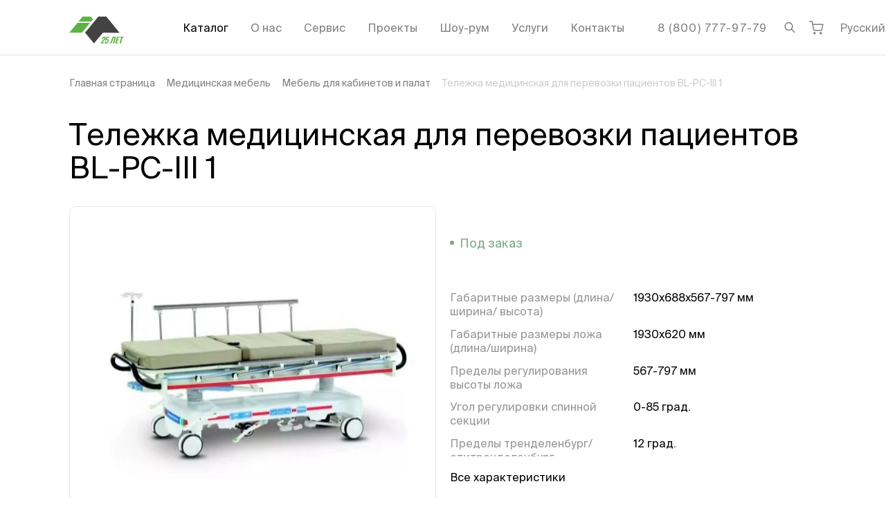

--- FILE ---
content_type: text/html;charset=utf-8
request_url: https://intelmed.ru/product/telezhka-meditsinskaya-dlya-perevozki-patsientov-bl-pc-iii-1/
body_size: 52080
content:
<!DOCTYPE html><html  lang="ru"><head><meta charset="utf-8">
<meta name="viewport" content="width=device-width, initial-scale=1.0, minimum-scale=1.0">
<base href="/">
<title>Тележка медицинская для перевозки пациентов BL-PC-III 1: купить, цена, характеристики|Оптом и в розницу</title>
<style>@font-face{font-display:swap;font-family:Suisse Intl;font-style:italic;font-weight:300;src:local("Suisse Intl Light Italic"),url(/fonts/suisseintl/SuisseIntl-LightItalic.otf) format("opentype")}@font-face{font-display:swap;font-family:Suisse Intl;font-style:normal;font-weight:300;src:local("Suisse Intl Light"),url(/fonts/suisseintl/SuisseIntl-Light.woff2) format("woff2"),url(/fonts/suisseintl/SuisseIntl-Light.woff) format("woff"),url(/fonts/suisseintl/SuisseIntl-Light.otf) format("opentype"),url(/fonts/suisseintl/SuisseIntl-Light.ttf) format("truetype")}@font-face{font-display:swap;font-family:Suisse Intl;font-style:italic;font-weight:400;src:local("Suisse Intl Italic"),url(/fonts/suisseintl/SuisseIntl-RegularItalic.otf) format("opentype")}@font-face{font-display:swap;font-family:Suisse Intl;font-style:normal;font-weight:400;src:local("Suisse Intl"),url(/fonts/suisseintl/SuisseIntl-Regular.woff2) format("woff2"),url(/fonts/suisseintl/SuisseIntl-Regular.woff) format("woff"),url(/fonts/suisseintl/SuisseIntl-Regular.otf) format("opentype"),url(/fonts/suisseintl/SuisseIntl-Regular.ttf) format("truetype")}@font-face{font-display:swap;font-family:Suisse Intl;font-style:italic;font-weight:500;src:local("Suisse Intl Medium Italic"),url(/fonts/suisseintl/SuisseIntl-MediumItalic.otf) format("opentype")}@font-face{font-display:swap;font-family:Suisse Intl;font-style:normal;font-weight:500;src:local("Suisse Intl Medium"),url(/fonts/suisseintl/SuisseIntl-Medium.woff2) format("woff2"),url(/fonts/suisseintl/SuisseIntl-Medium.woff) format("woff"),url(/fonts/suisseintl/SuisseIntl-Medium.otf) format("opentype"),url(/fonts/suisseintl/SuisseIntl-Medium.ttf) format("truetype")}@font-face{font-display:swap;font-family:Suisse Intl;font-style:italic;font-weight:600;src:local("Suisse Intl SemiBold Italic"),url(/fonts/suisseintl/SuisseIntl-SemiBoldItalic.otf) format("opentype")}@font-face{font-display:swap;font-family:Suisse Intl;font-style:normal;font-weight:600;src:local("Suisse Intl SemiBold"),url(/fonts/suisseintl/SuisseIntl-SemiBold.woff2) format("woff2"),url(/fonts/suisseintl/SuisseIntl-SemiBold.woff) format("woff"),url(/fonts/suisseintl/SuisseIntl-SemiBold.otf) format("opentype"),url(/fonts/suisseintl/SuisseIntl-SemiBold.ttf) format("truetype")}@font-face{font-display:swap;font-family:Suisse Intl;font-style:italic;font-weight:700;src:local("Suisse Intl Bold Italic"),url(/fonts/suisseintl/SuisseIntl-BoldItalic.otf) format("opentype")}@font-face{font-display:swap;font-family:Suisse Intl;font-style:normal;font-weight:700;src:local("Suisse Intl Bold"),url(/fonts/suisseintl/SuisseIntl-Bold.woff2) format("woff2"),url(/fonts/suisseintl/SuisseIntl-Bold.woff) format("woff"),url(/fonts/suisseintl/SuisseIntl-Bold.otf) format("opentype"),url(/fonts/suisseintl/SuisseIntl-Bold.ttf) format("truetype")}.fade-100-enter-active,.fade-100-leave-active{transition:opacity .1s ease}.fade-100-enter-from,.fade-100-leave-to{opacity:0}.slide-left-enter-active,.slide-left-leave-active{transition:all .2s ease-out}.slide-left-enter-from,.slide-left-leave-to{transform:translate(-100%)}.grecaptcha-badge{visibility:hidden}</style>
<style>.-translate-x-1\/2,.-translate-y-1\/2,.\[\:checked\+\&\]\:before\:translate-x-\[15px\]:before,.rotate-180,.transform,.translate-x-\[-50\%\],.translate-y-\[-100\%\],.translate-y-\[-50\%\]{--tw-translate-x:0;--tw-translate-y:0;--tw-rotate:0;--tw-skew-x:0;--tw-skew-y:0;--tw-scale-x:1;--tw-scale-y:1}.after\:from-white:after,.before\:from-white:before,.from-transparent,.to-white{--tw-gradient-from-position: ;--tw-gradient-via-position: ;--tw-gradient-to-position: }.\!shadow-none,.\[\:checked\+\&\]\:shadow-\[inset_0_0_0_1px_\#7CA887\],.\[a\:hover\>\&\]\:shadow-\[0_0_0_1px_\#7CA887\],.focus\:shadow-\[inset_0_0_0_1px_\#3C8BB7\],.group-hover\/toggle\:shadow-\[inset_0_0_0_1px_\#7CA887\],.hover\:shadow-\[inset_0_0_0_1px_\#7CA887\],.shadow-\[0_0_0_1px_\#7CA887\],.shadow-\[0_0_0_1px_\#E3E3E3\],.shadow-\[0_0_0_1px_white\],.shadow-\[0_0_10px_rgba\(0\,0\,0\,0\.15\)\],.shadow-\[0_1px_0_rgba\(0\,0\,0\,\.1\)\],.shadow-\[inset_0_-1px_0_0_\#D9D9D9\,inset_1px_0_0_0_\#D9D9D9\,inset_-1px_0_0_0_\#D9D9D9\],.shadow-\[inset_0_-1px_0_black\],.shadow-\[inset_0_0_0_1px_\#959695\],.shadow-\[inset_0_0_0_1px_\#D9D9D9\],.shadow-\[inset_0_0_0_1px_\#E3E3E3\],.shadow-sm{--tw-ring-offset-shadow:0 0 #0000;--tw-ring-shadow:0 0 #0000;--tw-shadow:0 0 #0000;--tw-shadow-colored:0 0 #0000}.des\:grayscale,.des\:group-hover\:grayscale-0,.filter,.grayscale,.group-hover\:grayscale-0{--tw-blur: ;--tw-brightness: ;--tw-contrast: ;--tw-grayscale: ;--tw-hue-rotate: ;--tw-invert: ;--tw-saturate: ;--tw-sepia: ;--tw-drop-shadow: }*,:after,:before{border:0 solid #e5e7eb;box-sizing:border-box}:after,:before{--tw-content:""}:host,html{line-height:1.5;-webkit-text-size-adjust:100%;font-family:ui-sans-serif,system-ui,sans-serif,Apple Color Emoji,Segoe UI Emoji,Segoe UI Symbol,Noto Color Emoji;font-feature-settings:normal;font-variation-settings:normal;-moz-tab-size:4;-o-tab-size:4;tab-size:4;-webkit-tap-highlight-color:transparent}body{line-height:inherit;margin:0}hr{border-top-width:1px;color:inherit;height:0}abbr:where([title]){-webkit-text-decoration:underline dotted;text-decoration:underline dotted}h1,h2,h3,h4,h5,h6{font-size:inherit;font-weight:inherit}a{color:inherit;text-decoration:inherit}b,strong{font-weight:bolder}code,kbd,pre,samp{font-family:ui-monospace,SFMono-Regular,Menlo,Monaco,Consolas,Liberation Mono,Courier New,monospace;font-feature-settings:normal;font-size:1em;font-variation-settings:normal}small{font-size:80%}sub,sup{font-size:75%;line-height:0;position:relative;vertical-align:baseline}sub{bottom:-.25em}sup{top:-.5em}table{border-collapse:collapse;border-color:inherit;text-indent:0}button,input,optgroup,select,textarea{color:inherit;font-family:inherit;font-feature-settings:inherit;font-size:100%;font-variation-settings:inherit;font-weight:inherit;letter-spacing:inherit;line-height:inherit;margin:0;padding:0}button,select{text-transform:none}button,input:where([type=button]),input:where([type=reset]),input:where([type=submit]){-webkit-appearance:button;background-color:transparent;background-image:none}:-moz-focusring{outline:auto}:-moz-ui-invalid{box-shadow:none}progress{vertical-align:baseline}::-webkit-inner-spin-button,::-webkit-outer-spin-button{height:auto}[type=search]{-webkit-appearance:textfield;outline-offset:-2px}::-webkit-search-decoration{-webkit-appearance:none}::-webkit-file-upload-button{-webkit-appearance:button;font:inherit}summary{display:list-item}blockquote,dd,dl,figure,h1,h2,h3,h4,h5,h6,hr,p,pre{margin:0}fieldset{margin:0}fieldset,legend{padding:0}menu,ol,ul{list-style:none;margin:0;padding:0}dialog{padding:0}textarea{resize:vertical}input::-moz-placeholder,textarea::-moz-placeholder{color:#9ca3af;opacity:1}input::placeholder,textarea::placeholder{color:#9ca3af;opacity:1}[role=button],button{cursor:pointer}:disabled{cursor:default}audio,canvas,embed,iframe,img,object,svg,video{display:block;vertical-align:middle}img,video{height:auto;max-width:100%}[hidden]:where(:not([hidden=until-found])){display:none}html{font-family:Suisse Intl,system-ui,sans-serif;line-height:1.3;-webkit-font-smoothing:antialiased;-moz-osx-font-smoothing:grayscale;text-rendering:optimizeLegibility}.container{margin-left:auto;margin-right:auto;width:100%}@media(min-width:576px){.container{max-width:576px}}@media(min-width:768px){.container{max-width:768px}}@media(min-width:1024px){.container{max-width:1024px}}@media(min-width:1200px){.container{max-width:1200px}}@media(min-width:1820px){.container{max-width:1820px}}.form-input,.form-multiselect,.form-select,.form-textarea{-webkit-appearance:none;-moz-appearance:none;appearance:none;background-color:#fff;border-color:#6b7280;border-radius:0;border-width:1px;font-size:1rem;line-height:1.5rem;padding:.5rem .75rem;--tw-shadow:0 0 #0000}.form-input:focus,.form-multiselect:focus,.form-select:focus,.form-textarea:focus{outline:2px solid transparent;outline-offset:2px;--tw-ring-inset:var(--tw-empty, );--tw-ring-offset-width:0px;--tw-ring-offset-color:#fff;--tw-ring-color:#2563eb;--tw-ring-offset-shadow:var(--tw-ring-inset) 0 0 0 var(--tw-ring-offset-width) var(--tw-ring-offset-color);--tw-ring-shadow:var(--tw-ring-inset) 0 0 0 calc(1px + var(--tw-ring-offset-width)) var(--tw-ring-color);border-color:#2563eb;box-shadow:var(--tw-ring-offset-shadow),var(--tw-ring-shadow),var(--tw-shadow)}.form-input::-moz-placeholder,.form-textarea::-moz-placeholder{color:#6b7280;opacity:1}.form-input::placeholder,.form-textarea::placeholder{color:#6b7280;opacity:1}.form-input::-webkit-datetime-edit-fields-wrapper{padding:0}.form-input::-webkit-date-and-time-value{min-height:1.5em;text-align:inherit}.form-input::-webkit-datetime-edit{display:inline-flex}.form-input::-webkit-datetime-edit,.form-input::-webkit-datetime-edit-day-field,.form-input::-webkit-datetime-edit-hour-field,.form-input::-webkit-datetime-edit-meridiem-field,.form-input::-webkit-datetime-edit-millisecond-field,.form-input::-webkit-datetime-edit-minute-field,.form-input::-webkit-datetime-edit-month-field,.form-input::-webkit-datetime-edit-second-field,.form-input::-webkit-datetime-edit-year-field{padding-bottom:0;padding-top:0}.form-checkbox,.form-radio{-webkit-appearance:none;-moz-appearance:none;appearance:none;background-color:#fff;background-origin:border-box;border-color:#6b7280;border-width:1px;color:#2563eb;display:inline-block;flex-shrink:0;height:1rem;padding:0;-webkit-print-color-adjust:exact;print-color-adjust:exact;-webkit-user-select:none;-moz-user-select:none;user-select:none;vertical-align:middle;width:1rem;--tw-shadow:0 0 #0000}.form-checkbox{border-radius:0}.form-radio{border-radius:100%}.form-checkbox:focus,.form-radio:focus{outline:2px solid transparent;outline-offset:2px;--tw-ring-inset:var(--tw-empty, );--tw-ring-offset-width:2px;--tw-ring-offset-color:#fff;--tw-ring-color:#2563eb;--tw-ring-offset-shadow:var(--tw-ring-inset) 0 0 0 var(--tw-ring-offset-width) var(--tw-ring-offset-color);--tw-ring-shadow:var(--tw-ring-inset) 0 0 0 calc(2px + var(--tw-ring-offset-width)) var(--tw-ring-color);box-shadow:var(--tw-ring-offset-shadow),var(--tw-ring-shadow),var(--tw-shadow)}.form-checkbox:checked,.form-radio:checked{background-color:currentColor;background-position:50%;background-repeat:no-repeat;background-size:100% 100%;border-color:transparent}.form-checkbox:checked{background-image:url("data:image/svg+xml;charset=utf-8,%3Csvg xmlns='http://www.w3.org/2000/svg' fill='%23fff' viewBox='0 0 16 16'%3E%3Cpath d='M12.207 4.793a1 1 0 0 1 0 1.414l-5 5a1 1 0 0 1-1.414 0l-2-2a1 1 0 0 1 1.414-1.414L6.5 9.086l4.293-4.293a1 1 0 0 1 1.414 0'/%3E%3C/svg%3E")}@media(forced-colors:active){.form-checkbox:checked{-webkit-appearance:auto;-moz-appearance:auto;appearance:auto}}.form-radio:checked{background-image:url("data:image/svg+xml;charset=utf-8,%3Csvg xmlns='http://www.w3.org/2000/svg' fill='%23fff' viewBox='0 0 16 16'%3E%3Ccircle cx='8' cy='8' r='3'/%3E%3C/svg%3E")}@media(forced-colors:active){.form-radio:checked{-webkit-appearance:auto;-moz-appearance:auto;appearance:auto}}.form-checkbox:checked:focus,.form-checkbox:checked:hover,.form-radio:checked:focus,.form-radio:checked:hover{background-color:currentColor;border-color:transparent}.form-checkbox:indeterminate{background-color:currentColor;background-image:url("data:image/svg+xml;charset=utf-8,%3Csvg xmlns='http://www.w3.org/2000/svg' fill='none' viewBox='0 0 16 16'%3E%3Cpath stroke='%23fff' stroke-linecap='round' stroke-linejoin='round' stroke-width='2' d='M4 8h8'/%3E%3C/svg%3E");background-position:50%;background-repeat:no-repeat;background-size:100% 100%;border-color:transparent}@media(forced-colors:active){.form-checkbox:indeterminate{-webkit-appearance:auto;-moz-appearance:auto;appearance:auto}}.form-checkbox:indeterminate:focus,.form-checkbox:indeterminate:hover{background-color:currentColor;border-color:transparent}.sr-only{height:1px;margin:-1px;overflow:hidden;padding:0;position:absolute;width:1px;clip:rect(0,0,0,0);border-width:0;white-space:nowrap}.pointer-events-none{pointer-events:none}.visible{visibility:visible}.invisible{visibility:hidden}.fixed{position:fixed}.\!absolute{position:absolute!important}.absolute{position:absolute}.relative{position:relative}.sticky{position:sticky}.-bottom-\[5px\]{bottom:-5px}.-left-\[1px\]{left:-1px}.-left-\[9px\]{left:-9px}.-right-\[1px\]{right:-1px}.-right-\[9px\]{right:-9px}.bottom-0{bottom:0}.bottom-10{bottom:2.5rem}.bottom-3{bottom:.75rem}.bottom-\[20px\]{bottom:20px}.bottom-full{bottom:100%}.left-0{left:0}.left-1\/2{left:50%}.left-10{left:2.5rem}.left-5{left:1.25rem}.left-\[-20px\]{left:-20px}.left-\[-60px\]{left:-60px}.left-\[10px\]{left:10px}.left-\[17px\]{left:17px}.left-\[30px\]{left:30px}.left-\[50\%\]{left:50%}.left-full{left:100%}.right-0{right:0}.right-5{right:1.25rem}.right-\[-11px\]{right:-11px}.right-\[-85px\]{right:-85px}.right-\[-9px\]{right:-9px}.right-\[12px\]{right:12px}.right-\[15px\]{right:15px}.right-\[30px\]{right:30px}.right-full{right:100%}.top-0{top:0}.top-1\/2{top:50%}.top-2{top:.5rem}.top-\[--headerVisibleHeight\]{top:var(--headerVisibleHeight)}.top-\[-7px\]{top:-7px}.top-\[4px\]{top:4px}.top-\[50\%\]{top:50%}.top-full{top:100%}.z-0{z-index:0}.z-10{z-index:10}.z-20{z-index:20}.z-\[1000\]{z-index:1000}.z-\[100\]{z-index:100}.z-\[10\]{z-index:10}.z-\[110\]{z-index:110}.z-\[1\]{z-index:1}.z-\[2\]{z-index:2}.z-\[90\]{z-index:90}.order-\[3\]{order:3}.order-\[6\]{order:6}.m-3{margin:.75rem}.m-\[-5px_-5px_-5px_0\]{margin:-5px -5px -5px 0}.m-\[1px\]{margin:1px}.m-\[1rem_-1\.25rem_-1\.25rem_-1\.25rem\]{margin:1rem -1.25rem -1.25rem}.m-\[30px_0_40px\]{margin:30px 0 40px}.-mx-1\.5{margin-left:-.375rem;margin-right:-.375rem}.-mx-2{margin-left:-.5rem;margin-right:-.5rem}.-mx-\[10px\],.-mx-gt{margin-left:-10px;margin-right:-10px}.mx-1{margin-left:.25rem;margin-right:.25rem}.mx-1\.5{margin-left:.375rem;margin-right:.375rem}.mx-2{margin-left:.5rem;margin-right:.5rem}.mx-\[-1\.25rem\]{margin-left:-1.25rem;margin-right:-1.25rem}.mx-auto{margin-left:auto;margin-right:auto}.my-10{margin-bottom:2.5rem;margin-top:2.5rem}.my-3{margin-bottom:.75rem;margin-top:.75rem}.my-5{margin-bottom:1.25rem;margin-top:1.25rem}.my-7{margin-bottom:1.75rem;margin-top:1.75rem}.my-8{margin-bottom:2rem;margin-top:2rem}.my-\[1em\]{margin-bottom:1em;margin-top:1em}.my-\[20px\]{margin-bottom:20px;margin-top:20px}.my-\[30px\]{margin-bottom:30px;margin-top:30px}.my-\[40px\]{margin-bottom:40px;margin-top:40px}.my-\[60px\]{margin-bottom:60px;margin-top:60px}.my-section{margin-bottom:3.75rem;margin-top:3.75rem}.\!mt-0{margin-top:0!important}.\!mt-\[--headerVisibleHeight\]{margin-top:var(--headerVisibleHeight)!important}.-mb-\[1px\]{margin-bottom:-1px}.-ml-\[1px\]{margin-left:-1px}.-mr-1{margin-right:-.25rem}.-mr-\[10px\]{margin-right:-10px}.-mt-3{margin-top:-.75rem}.-mt-5{margin-top:-1.25rem}.mb-0{margin-bottom:0}.mb-1{margin-bottom:.25rem}.mb-10{margin-bottom:2.5rem}.mb-2{margin-bottom:.5rem}.mb-20{margin-bottom:5rem}.mb-3{margin-bottom:.75rem}.mb-4{margin-bottom:1rem}.mb-5{margin-bottom:1.25rem}.mb-6{margin-bottom:1.5rem}.mb-7{margin-bottom:1.75rem}.mb-8{margin-bottom:2rem}.mb-9{margin-bottom:2.25rem}.mb-\[\.8rem\]{margin-bottom:.8rem}.mb-\[10px\]{margin-bottom:10px}.mb-\[20px\]{margin-bottom:20px}.mb-\[2px\]{margin-bottom:2px}.mb-\[40px\]{margin-bottom:40px}.mb-\[60px\]{margin-bottom:60px}.mb-section{margin-bottom:3.75rem}.ml-2{margin-left:.5rem}.ml-3{margin-left:.75rem}.ml-4{margin-left:1rem}.ml-5{margin-left:1.25rem}.ml-6{margin-left:1.5rem}.ml-8{margin-left:2rem}.ml-\[10px\]{margin-left:10px}.ml-\[15px\]{margin-left:15px}.ml-\[20px\]{margin-left:20px}.ml-auto{margin-left:auto}.mr-1{margin-right:.25rem}.mr-10{margin-right:2.5rem}.mr-2{margin-right:.5rem}.mr-3{margin-right:.75rem}.mr-4{margin-right:1rem}.mr-5{margin-right:1.25rem}.mr-6{margin-right:1.5rem}.mr-7{margin-right:1.75rem}.mr-\[10px\]{margin-right:10px}.mr-\[15px\]{margin-right:15px}.mr-\[20px\]{margin-right:20px}.mr-auto{margin-right:auto}.mt-0{margin-top:0}.mt-1{margin-top:.25rem}.mt-10{margin-top:2.5rem}.mt-12{margin-top:3rem}.mt-2{margin-top:.5rem}.mt-3{margin-top:.75rem}.mt-4{margin-top:1rem}.mt-5{margin-top:1.25rem}.mt-6{margin-top:1.5rem}.mt-7{margin-top:1.75rem}.mt-8{margin-top:2rem}.mt-\[-15px\]{margin-top:-15px}.mt-\[-1px\]{margin-top:-1px}.mt-\[15px\]{margin-top:15px}.mt-\[2px\]{margin-top:2px}.mt-\[2rem\]{margin-top:2rem}.mt-\[3\.8rem\]{margin-top:3.8rem}.mt-\[30px\]{margin-top:30px}.mt-\[4px\]{margin-top:4px}.mt-\[5px\]{margin-top:5px}.mt-\[6px\]{margin-top:6px}.mt-auto{margin-top:auto}.mt-section{margin-top:3.75rem}.box-content{box-sizing:content-box}.line-clamp-1{display:-webkit-box;overflow:hidden;-webkit-box-orient:vertical;-webkit-line-clamp:1}.\!block{display:block!important}.block{display:block}.inline-block{display:inline-block}.flex{display:flex}.\!inline-flex{display:inline-flex!important}.inline-flex{display:inline-flex}.table{display:table}.grid{display:grid}.hidden{display:none}.aspect-\[280\/180\]{aspect-ratio:280/180}.aspect-square{aspect-ratio:1/1}.h-0{height:0}.h-12{height:3rem}.h-20{height:5rem}.h-5{height:1.25rem}.h-6{height:1.5rem}.h-9{height:2.25rem}.h-\[1\.125rem\]{height:1.125rem}.h-\[18px\]{height:18px}.h-\[19px\]{height:19px}.h-\[1em\]{height:1em}.h-\[1px\]{height:1px}.h-\[20px\]{height:20px}.h-\[26px\]{height:26px}.h-\[2em\]{height:2em}.h-\[30px\]{height:30px}.h-\[34px\]{height:34px}.h-\[35px\]{height:35px}.h-\[36px\]{height:36px}.h-\[40px\]{height:40px}.h-\[436px\]{height:436px}.h-\[46px\]{height:46px}.h-\[48px\]{height:48px}.h-\[50px\]{height:50px}.h-\[61px\]{height:61px}.h-\[64px\]{height:64px}.h-\[65px\]{height:65px}.h-\[66px\]{height:66px}.h-\[6px\]{height:6px}.h-\[75px\]{height:75px}.h-\[79px\]{height:79px}.h-\[84px\]{height:84px}.h-\[94px\]{height:94px}.h-full{height:100%}.h-max{height:-moz-max-content;height:max-content}.max-h-\[10rem\]{max-height:10rem}.max-h-\[min\(400px\,100vh-var\(--headerVisibleHeight\)-90px\)\]{max-height:min(400px,100vh - var(--headerVisibleHeight) - 90px)}.max-h-full{max-height:100%}.min-h-\[570px\]{min-height:570px}.min-h-full{min-height:100%}.min-h-screen{min-height:100vh}.\!w-\[10px\]{width:10px!important}.w-1\/12{width:8.333333%}.w-1\/2{width:50%}.w-1\/5{width:20%}.w-10\/12{width:83.333333%}.w-11\/12{width:91.666667%}.w-12{width:3rem}.w-12\/12{width:100%}.w-16{width:4rem}.w-2\/12{width:16.666667%}.w-3\/12{width:25%}.w-3\/4{width:75%}.w-4\/12{width:33.333333%}.w-5\/12{width:41.666667%}.w-6{width:1.5rem}.w-6\/12{width:50%}.w-7\/12{width:58.333333%}.w-8\/12{width:66.666667%}.w-9{width:2.25rem}.w-9\/12{width:75%}.w-\[1\.125rem\]{width:1.125rem}.w-\[106px\]{width:106px}.w-\[10px\]{width:10px}.w-\[18px\]{width:18px}.w-\[1em\]{width:1em}.w-\[1px\]{width:1px}.w-\[200px\]{width:200px}.w-\[218px\]{width:218px}.w-\[244px\]{width:244px}.w-\[260px\]{width:260px}.w-\[2em\]{width:2em}.w-\[2rem\]{width:2rem}.w-\[300px\]{width:300px}.w-\[30px\]{width:30px}.w-\[34px\]{width:34px}.w-\[350px\]{width:350px}.w-\[35px\]{width:35px}.w-\[36px\]{width:36px}.w-\[370px\]{width:370px}.w-\[400px\]{width:400px}.w-\[40px\]{width:40px}.w-\[50px\]{width:50px}.w-\[52px\]{width:52px}.w-\[55\%\]{width:55%}.w-\[60\%\]{width:60%}.w-\[60px\]{width:60px}.w-\[65px\]{width:65px}.w-\[6px\]{width:6px}.w-\[70px\]{width:70px}.w-\[75px\]{width:75px}.w-\[84px\]{width:84px}.w-\[88vw\]{width:88vw}.w-\[90px\]{width:90px}.w-full{width:100%}.w-max{width:-moz-max-content;width:max-content}.min-w-\[17px\]{min-width:17px}.min-w-\[20px\]{min-width:20px}.min-w-\[210px\]{min-width:210px}.min-w-\[26px\]{min-width:26px}.min-w-\[3\.5em\]{min-width:3.5em}.min-w-\[4em\]{min-width:4em}.min-w-max{min-width:-moz-max-content;min-width:max-content}.\!max-w-\[600px\]{max-width:600px!important}.max-w-2xl{max-width:42rem}.max-w-4xl{max-width:56rem}.max-w-\[16rem\]{max-width:16rem}.max-w-\[1920px\]{max-width:1920px}.max-w-\[258px\]{max-width:258px}.max-w-\[260px\]{max-width:260px}.max-w-\[280px\]{max-width:280px}.max-w-\[300px\]{max-width:300px}.max-w-\[360px\]{max-width:360px}.max-w-\[750px\]{max-width:750px}.max-w-\[calc\(100vw-30px\)\]{max-width:calc(100vw - 30px)}.max-w-fit{max-width:-moz-fit-content;max-width:fit-content}.max-w-full{max-width:100%}.max-w-none{max-width:none}.max-w-sm{max-width:24rem}.max-w-xs{max-width:20rem}.flex-shrink-0,.shrink-0{flex-shrink:0}.flex-grow,.grow{flex-grow:1}.-translate-x-1\/2{--tw-translate-x:-50%}.-translate-x-1\/2,.-translate-y-1\/2{transform:translate(var(--tw-translate-x),var(--tw-translate-y)) rotate(var(--tw-rotate)) skew(var(--tw-skew-x)) skewY(var(--tw-skew-y)) scaleX(var(--tw-scale-x)) scaleY(var(--tw-scale-y))}.-translate-y-1\/2{--tw-translate-y:-50%}.translate-x-\[-50\%\]{--tw-translate-x:-50%}.translate-x-\[-50\%\],.translate-y-\[-100\%\]{transform:translate(var(--tw-translate-x),var(--tw-translate-y)) rotate(var(--tw-rotate)) skew(var(--tw-skew-x)) skewY(var(--tw-skew-y)) scaleX(var(--tw-scale-x)) scaleY(var(--tw-scale-y))}.translate-y-\[-100\%\]{--tw-translate-y:-100%}.translate-y-\[-50\%\]{--tw-translate-y:-50%}.rotate-180,.translate-y-\[-50\%\]{transform:translate(var(--tw-translate-x),var(--tw-translate-y)) rotate(var(--tw-rotate)) skew(var(--tw-skew-x)) skewY(var(--tw-skew-y)) scaleX(var(--tw-scale-x)) scaleY(var(--tw-scale-y))}.rotate-180{--tw-rotate:180deg}.transform{transform:translate(var(--tw-translate-x),var(--tw-translate-y)) rotate(var(--tw-rotate)) skew(var(--tw-skew-x)) skewY(var(--tw-skew-y)) scaleX(var(--tw-scale-x)) scaleY(var(--tw-scale-y))}@keyframes spin{to{transform:rotate(1turn)}}.animate-spin{animation:spin 1s linear infinite}.\!cursor-pointer{cursor:pointer!important}.cursor-pointer{cursor:pointer}.select-none{-webkit-user-select:none;-moz-user-select:none;user-select:none}.resize{resize:both}.list-decimal{list-style-type:decimal}.list-disc{list-style-type:disc}.list-none{list-style-type:none}.columns-2{-moz-columns:2;column-count:2}.break-inside-avoid{-moz-column-break-inside:avoid;break-inside:avoid}.grid-cols-2{grid-template-columns:repeat(2,minmax(0,1fr))}.flex-col{flex-direction:column}.flex-wrap{flex-wrap:wrap}.\!items-start{align-items:flex-start!important}.items-start{align-items:flex-start}.items-end{align-items:flex-end}.items-center{align-items:center}.justify-end{justify-content:flex-end}.justify-center{justify-content:center}.justify-between{justify-content:space-between}.gap-10{gap:2.5rem}.gap-9{gap:2.25rem}.gap-\[0\.625em\]{gap:.625em}.gap-\[10px\]{gap:10px}.gap-\[15px\]{gap:15px}.gap-\[16px\]{gap:16px}.gap-\[20px\]{gap:20px}.gap-\[30px\]{gap:30px}.gap-\[4px\]{gap:4px}.gap-\[5px\]{gap:5px}.gap-\[6px\]{gap:6px}.gap-\[8px\]{gap:8px}.gap-x-\[15px\]{-moz-column-gap:15px;column-gap:15px}.gap-x-\[20px\]{-moz-column-gap:20px;column-gap:20px}.gap-x-\[24px\]{-moz-column-gap:24px;column-gap:24px}.gap-x-\[6px\]{-moz-column-gap:6px;column-gap:6px}.gap-x-\[8px\]{-moz-column-gap:8px;column-gap:8px}.gap-y-\[10px\]{row-gap:10px}.gap-y-\[15px\]{row-gap:15px}.gap-y-\[5px\]{row-gap:5px}.self-start{align-self:flex-start}.self-end{align-self:flex-end}.self-center{align-self:center}.overflow-auto{overflow:auto}.overflow-hidden{overflow:hidden}.overflow-x-auto{overflow-x:auto}.overflow-y-auto{overflow-y:auto}.overflow-x-hidden{overflow-x:hidden}.overflow-y-hidden{overflow-y:hidden}.truncate{overflow:hidden;text-overflow:ellipsis;white-space:nowrap}.hyphens-auto{-webkit-hyphens:auto;hyphens:auto}.whitespace-normal{white-space:normal}.whitespace-nowrap{white-space:nowrap}.whitespace-pre-line{white-space:pre-line}.break-words{overflow-wrap:break-word}.\!rounded-\[20px\]{border-radius:20px!important}.rounded{border-radius:.25rem}.rounded-\[0_0_10px_10px\]{border-radius:0 0 10px 10px}.rounded-\[10px\]{border-radius:10px}.rounded-\[10px_10px_0_0\]{border-radius:10px 10px 0 0}.rounded-\[12px\]{border-radius:12px}.rounded-\[14px\]{border-radius:14px}.rounded-\[20px\]{border-radius:20px}.rounded-\[2px\]{border-radius:2px}.rounded-\[50\%\]{border-radius:50%}.rounded-\[54px\]{border-radius:54px}.rounded-\[5px\]{border-radius:5px}.rounded-\[6px\]{border-radius:6px}.rounded-firm{border-radius:10px}.rounded-full{border-radius:9999px}.rounded-md{border-radius:.375rem}.rounded-sm{border-radius:.125rem}.rounded-xl{border-radius:.75rem}.rounded-b-firm{border-bottom-left-radius:10px;border-bottom-right-radius:10px}.rounded-t-firm{border-top-left-radius:10px;border-top-right-radius:10px}.border,.border-\[1px\]{border-width:1px}.border-\[3px\]{border-width:3px}.border-b,.border-b-\[1px\]{border-bottom-width:1px}.border-l-2{border-left-width:2px}.border-t{border-top-width:1px}.border-dashed{border-style:dashed}.\!border-firm-red{--tw-border-opacity:1!important;border-color:rgb(211 62 62/var(--tw-border-opacity,1))!important}.border-\[\#5E625F\]{--tw-border-opacity:1;border-color:rgb(94 98 95/var(--tw-border-opacity,1))}.border-\[\#7CA887\]{--tw-border-opacity:1;border-color:rgb(124 168 135/var(--tw-border-opacity,1))}.border-\[\#949794\]{--tw-border-opacity:1;border-color:rgb(148 151 148/var(--tw-border-opacity,1))}.border-\[\#D9D9D9\]{--tw-border-opacity:1;border-color:rgb(217 217 217/var(--tw-border-opacity,1))}.border-\[\#E3E3E3\]{--tw-border-opacity:1;border-color:rgb(227 227 227/var(--tw-border-opacity,1))}.border-\[black\],.border-black{--tw-border-opacity:1;border-color:rgb(0 0 0/var(--tw-border-opacity,1))}.border-current{border-color:currentColor}.border-firm-gray{--tw-border-opacity:1;border-color:rgb(149 150 149/var(--tw-border-opacity,1))}.border-firm-grayLight{--tw-border-opacity:1;border-color:rgb(229 229 229/var(--tw-border-opacity,1))}.border-firm-green{--tw-border-opacity:1;border-color:rgb(124 168 135/var(--tw-border-opacity,1))}.border-gray-200{--tw-border-opacity:1;border-color:rgb(229 231 235/var(--tw-border-opacity,1))}.border-gray-300{--tw-border-opacity:1;border-color:rgb(209 213 219/var(--tw-border-opacity,1))}.border-white{--tw-border-opacity:1;border-color:rgb(255 255 255/var(--tw-border-opacity,1))}.border-t-transparent{border-top-color:transparent}.\!bg-\[\#949794\]{--tw-bg-opacity:1!important;background-color:rgb(148 151 148/var(--tw-bg-opacity,1))!important}.\!bg-\[\#FBFBFB\]{--tw-bg-opacity:1!important;background-color:rgb(251 251 251/var(--tw-bg-opacity,1))!important}.\!bg-black{--tw-bg-opacity:1!important;background-color:rgb(0 0 0/var(--tw-bg-opacity,1))!important}.\!bg-firm-dark{--tw-bg-opacity:1!important;background-color:rgb(76 81 77/var(--tw-bg-opacity,1))!important}.\!bg-transparent{background-color:transparent!important}.\!bg-white{--tw-bg-opacity:1!important;background-color:rgb(255 255 255/var(--tw-bg-opacity,1))!important}.bg-\[\#00000099\]{background-color:#0009}.bg-\[\#242624B2\]{background-color:#242624b2}.bg-\[\#4C514D\]{--tw-bg-opacity:1;background-color:rgb(76 81 77/var(--tw-bg-opacity,1))}.bg-\[\#595959\]{--tw-bg-opacity:1;background-color:rgb(89 89 89/var(--tw-bg-opacity,1))}.bg-\[\#79A083\]{--tw-bg-opacity:1;background-color:rgb(121 160 131/var(--tw-bg-opacity,1))}.bg-\[\#949794\]{--tw-bg-opacity:1;background-color:rgb(148 151 148/var(--tw-bg-opacity,1))}.bg-\[\#A5A5A5\]{--tw-bg-opacity:1;background-color:rgb(165 165 165/var(--tw-bg-opacity,1))}.bg-\[\#D8922A\]{--tw-bg-opacity:1;background-color:rgb(216 146 42/var(--tw-bg-opacity,1))}.bg-\[\#D9D9D9\]{--tw-bg-opacity:1;background-color:rgb(217 217 217/var(--tw-bg-opacity,1))}.bg-\[\#DFDFDF\]{--tw-bg-opacity:1;background-color:rgb(223 223 223/var(--tw-bg-opacity,1))}.bg-\[\#EDCC9B\]{--tw-bg-opacity:1;background-color:rgb(237 204 155/var(--tw-bg-opacity,1))}.bg-\[\#F2F2F2\]{--tw-bg-opacity:1;background-color:rgb(242 242 242/var(--tw-bg-opacity,1))}.bg-\[\#FAFAFA\]{--tw-bg-opacity:1;background-color:rgb(250 250 250/var(--tw-bg-opacity,1))}.bg-\[\#FFE8E8\]{--tw-bg-opacity:1;background-color:rgb(255 232 232/var(--tw-bg-opacity,1))}.bg-\[\#dfdfdf\]{--tw-bg-opacity:1;background-color:rgb(223 223 223/var(--tw-bg-opacity,1))}.bg-black{--tw-bg-opacity:1;background-color:rgb(0 0 0/var(--tw-bg-opacity,1))}.bg-firm-dark{--tw-bg-opacity:1;background-color:rgb(76 81 77/var(--tw-bg-opacity,1))}.bg-firm-gray{--tw-bg-opacity:1;background-color:rgb(149 150 149/var(--tw-bg-opacity,1))}.bg-firm-grayLight{--tw-bg-opacity:1;background-color:rgb(229 229 229/var(--tw-bg-opacity,1))}.bg-firm-green{--tw-bg-opacity:1;background-color:rgb(124 168 135/var(--tw-bg-opacity,1))}.bg-gray-50{--tw-bg-opacity:1;background-color:rgb(249 250 251/var(--tw-bg-opacity,1))}.bg-white{--tw-bg-opacity:1;background-color:rgb(255 255 255/var(--tw-bg-opacity,1))}.bg-white\/\[\.5\]{background-color:#ffffff80}.\!bg-opacity-95{--tw-bg-opacity:.95!important}.bg-opacity-0{--tw-bg-opacity:0}.bg-opacity-25{--tw-bg-opacity:.25}.bg-opacity-5{--tw-bg-opacity:.05}.bg-opacity-70{--tw-bg-opacity:.7}.bg-\[url\(\'\/images\/project_showcase\.jpg\'\)\]{background-image:url(/images/project_showcase.jpg)}.bg-gradient-to-r{background-image:linear-gradient(to right,var(--tw-gradient-stops))}.bg-gradient-to-t{background-image:linear-gradient(to top,var(--tw-gradient-stops))}.from-transparent{--tw-gradient-from:transparent var(--tw-gradient-from-position);--tw-gradient-to:transparent var(--tw-gradient-to-position);--tw-gradient-stops:var(--tw-gradient-from),var(--tw-gradient-to)}.to-white{--tw-gradient-to:#fff var(--tw-gradient-to-position)}.\!bg-contain{background-size:contain!important}.bg-cover{background-size:cover}.\!bg-right-bottom{background-position:100% 100%!important}.bg-center{background-position:50%}.object-contain{-o-object-fit:contain;object-fit:contain}.object-cover{-o-object-fit:cover;object-fit:cover}.p-10{padding:2.5rem}.p-2{padding:.5rem}.p-3{padding:.75rem}.p-4{padding:1rem}.p-5{padding:1.25rem}.p-6{padding:1.5rem}.p-7{padding:1.75rem}.p-\[0_15px_20px\]{padding:0 15px 20px}.p-\[1\.25rem\]{padding:1.25rem}.p-\[10px\]{padding:10px}.p-\[15px\]{padding:15px}.p-\[15px_20px\]{padding:15px 20px}.p-\[20px\]{padding:20px}.p-\[20px_10px\]{padding:20px 10px}.p-\[20px_15px_20px_20px\]{padding:20px 15px 20px 20px}.p-\[30px\]{padding:30px}.p-\[3px\]{padding:3px}.p-\[4px_4px_3px\]{padding:4px 4px 3px}.p-\[5px\]{padding:5px}.p-\[7px\]{padding:7px}.p-\[8px\]{padding:8px}.\!px-0{padding-left:0!important;padding-right:0!important}.\!px-16{padding-left:4rem!important;padding-right:4rem!important}.\!px-2{padding-left:.5rem!important;padding-right:.5rem!important}.\!px-7{padding-left:1.75rem!important;padding-right:1.75rem!important}.\!px-8{padding-left:2rem!important;padding-right:2rem!important}.\!px-9{padding-left:2.25rem!important;padding-right:2.25rem!important}.px-1\.5{padding-left:.375rem;padding-right:.375rem}.px-10{padding-left:2.5rem;padding-right:2.5rem}.px-2{padding-left:.5rem;padding-right:.5rem}.px-4{padding-left:1rem;padding-right:1rem}.px-5{padding-left:1.25rem;padding-right:1.25rem}.px-6{padding-left:1.5rem;padding-right:1.5rem}.px-8{padding-left:2rem;padding-right:2rem}.px-\[1\.125rem\]{padding-left:1.125rem;padding-right:1.125rem}.px-\[1\.25rem\]{padding-left:1.25rem;padding-right:1.25rem}.px-\[15px\]{padding-left:15px;padding-right:15px}.px-\[20px\]{padding-left:20px;padding-right:20px}.px-\[3\.1rem\]{padding-left:3.1rem;padding-right:3.1rem}.px-\[40px\]{padding-left:40px;padding-right:40px}.px-\[9px\]{padding-left:9px;padding-right:9px}.px-gt{padding-left:10px;padding-right:10px}.py-1{padding-bottom:.25rem;padding-top:.25rem}.py-10{padding-bottom:2.5rem;padding-top:2.5rem}.py-3{padding-bottom:.75rem;padding-top:.75rem}.py-4{padding-bottom:1rem;padding-top:1rem}.py-5{padding-bottom:1.25rem;padding-top:1.25rem}.py-6{padding-bottom:1.5rem;padding-top:1.5rem}.py-7{padding-bottom:1.75rem;padding-top:1.75rem}.py-\[\.65rem\]{padding-bottom:.65rem;padding-top:.65rem}.py-\[\.85rem\]{padding-bottom:.85rem;padding-top:.85rem}.py-\[11px\]{padding-bottom:11px;padding-top:11px}.py-\[12px\]{padding-bottom:12px;padding-top:12px}.py-\[15px\]{padding-bottom:15px;padding-top:15px}.py-\[30px\]{padding-bottom:30px;padding-top:30px}.py-\[60px\]{padding-bottom:60px;padding-top:60px}.py-\[6px\]{padding-bottom:6px;padding-top:6px}.py-section{padding-bottom:3.75rem;padding-top:3.75rem}.\!pr-\[6rem\]{padding-right:6rem!important}.pb-1{padding-bottom:.25rem}.pb-10{padding-bottom:2.5rem}.pb-14{padding-bottom:3.5rem}.pb-4{padding-bottom:1rem}.pb-5{padding-bottom:1.25rem}.pb-7{padding-bottom:1.75rem}.pb-\[\.6em\]{padding-bottom:.6em}.pb-\[\.7em\]{padding-bottom:.7em}.pb-\[1\.3rem\]{padding-bottom:1.3rem}.pb-\[30px\]{padding-bottom:30px}.pb-\[9px\]{padding-bottom:9px}.pb-section{padding-bottom:3.75rem}.pl-2{padding-left:.5rem}.pl-4{padding-left:1rem}.pl-7{padding-left:1.75rem}.pl-\[26px\]{padding-left:26px}.pl-\[40px\]{padding-left:40px}.pl-\[6px\]{padding-left:6px}.pr-12{padding-right:3rem}.pr-14{padding-right:3.5rem}.pr-2{padding-right:.5rem}.pr-20{padding-right:5rem}.pr-24{padding-right:6rem}.pr-4{padding-right:1rem}.pr-5{padding-right:1.25rem}.pr-\[16px\]{padding-right:16px}.pt-0{padding-top:0}.pt-1{padding-top:.25rem}.pt-12{padding-top:3rem}.pt-3{padding-top:.75rem}.pt-4{padding-top:1rem}.pt-5{padding-top:1.25rem}.pt-6{padding-top:1.5rem}.pt-7{padding-top:1.75rem}.pt-9{padding-top:2.25rem}.pt-\[1\.2rem\]{padding-top:1.2rem}.pt-\[1\.9rem\]{padding-top:1.9rem}.pt-\[10px\]{padding-top:10px}.pt-\[3\.8rem\]{padding-top:3.8rem}.pt-\[66px\]{padding-top:66px}.pt-section{padding-top:3.75rem}.text-center{text-align:center}.text-right{text-align:right}.\!align-top{vertical-align:top!important}.align-top{vertical-align:top}.\!text-sm{font-size:.875rem!important;line-height:1.3!important}.text-2xl{font-size:1.5rem;line-height:1.3}.text-3xl{font-size:1.875rem;line-height:2.25rem}.text-4xl{font-size:2.25rem;line-height:2.5rem}.text-\[\.875em\]{font-size:.875em}.text-\[1\.125em\]{font-size:1.125em}.text-\[1\.2em\]{font-size:1.2em}.text-\[1\.5rem\]{font-size:1.5rem}.text-\[1\.8rem\]{font-size:1.8rem}.text-\[12px\]{font-size:12px}.text-\[14px\]{font-size:14px}.text-\[15px\]{font-size:15px}.text-\[16px\]{font-size:16px}.text-\[174px\]{font-size:174px}.text-\[18px\]{font-size:18px}.text-\[20px\]{font-size:20px}.text-\[21px\]{font-size:21px}.text-\[23px\]{font-size:23px}.text-\[24px\]{font-size:24px}.text-\[26px\]{font-size:26px}.text-\[30px\]{font-size:30px}.text-\[32px\]{font-size:32px}.text-\[34px\]{font-size:34px}.text-\[36px\]{font-size:36px}.text-\[40px\]{font-size:40px}.text-\[54px\]{font-size:54px}.text-\[7px\]{font-size:7px}.text-\[84px\]{font-size:84px}.text-lg{font-size:1.125rem;line-height:1.3}.text-sm{font-size:.875rem;line-height:1.3}.text-xl{font-size:21px;line-height:1.3}.text-xs{font-size:.75rem;line-height:1.3}.font-bold{font-weight:700}.font-medium{font-weight:500}.font-semibold{font-weight:600}.uppercase{text-transform:uppercase}.leading-12{line-height:1.2}.leading-5{line-height:1.25rem}.leading-6{line-height:1.5rem}.leading-\[1\.25\]{line-height:1.25}.leading-\[1\.2\]{line-height:1.2}.leading-\[1\.3\]{line-height:1.3}.leading-\[1\.42\]{line-height:1.42}.leading-\[1\.4\]{line-height:1.4}.leading-\[1\],.leading-none{line-height:1}.leading-tight{line-height:1.25}.tracking-\[0\.08em\]{letter-spacing:.08em}.tracking-tighter{letter-spacing:-.05em}.tracking-wider{letter-spacing:.05em}.tracking-widest{letter-spacing:.1em}.\!text-black{--tw-text-opacity:1!important;color:rgb(0 0 0/var(--tw-text-opacity,1))!important}.\!text-firm-dark{--tw-text-opacity:1!important;color:rgb(76 81 77/var(--tw-text-opacity,1))!important}.\!text-firm-red{--tw-text-opacity:1!important;color:rgb(211 62 62/var(--tw-text-opacity,1))!important}.\!text-white{--tw-text-opacity:1!important;color:rgb(255 255 255/var(--tw-text-opacity,1))!important}.text-\[\#3C8BB7\]{--tw-text-opacity:1;color:rgb(60 139 183/var(--tw-text-opacity,1))}.text-\[\#4C514D\],.text-\[\#4c514d\]{--tw-text-opacity:1;color:rgb(76 81 77/var(--tw-text-opacity,1))}.text-\[\#7CA887\]{--tw-text-opacity:1;color:rgb(124 168 135/var(--tw-text-opacity,1))}.text-\[\#808080\]{--tw-text-opacity:1;color:rgb(128 128 128/var(--tw-text-opacity,1))}.text-\[\#949494\]{--tw-text-opacity:1;color:rgb(148 148 148/var(--tw-text-opacity,1))}.text-\[\#949794\]{--tw-text-opacity:1;color:rgb(148 151 148/var(--tw-text-opacity,1))}.text-\[\#959695\]{--tw-text-opacity:1;color:rgb(149 150 149/var(--tw-text-opacity,1))}.text-\[\#999999\]{--tw-text-opacity:1;color:rgb(153 153 153/var(--tw-text-opacity,1))}.text-\[\#9B9E9C\]{--tw-text-opacity:1;color:rgb(155 158 156/var(--tw-text-opacity,1))}.text-\[\#CCCCCC\]{--tw-text-opacity:1;color:rgb(204 204 204/var(--tw-text-opacity,1))}.text-\[\#D8922A\]{--tw-text-opacity:1;color:rgb(216 146 42/var(--tw-text-opacity,1))}.text-\[\#D9D9D9\]{--tw-text-opacity:1;color:rgb(217 217 217/var(--tw-text-opacity,1))}.text-\[\#FF0508\]{--tw-text-opacity:1;color:rgb(255 5 8/var(--tw-text-opacity,1))}.text-black{--tw-text-opacity:1;color:rgb(0 0 0/var(--tw-text-opacity,1))}.text-blue-600{--tw-text-opacity:1;color:rgb(37 99 235/var(--tw-text-opacity,1))}.text-firm-dark{--tw-text-opacity:1;color:rgb(76 81 77/var(--tw-text-opacity,1))}.text-firm-gray{--tw-text-opacity:1;color:rgb(149 150 149/var(--tw-text-opacity,1))}.text-firm-green{--tw-text-opacity:1;color:rgb(124 168 135/var(--tw-text-opacity,1))}.text-firm-red{--tw-text-opacity:1;color:rgb(211 62 62/var(--tw-text-opacity,1))}.text-firm-yellow{--tw-text-opacity:1;color:rgb(216 146 42/var(--tw-text-opacity,1))}.text-gray-500{--tw-text-opacity:1;color:rgb(107 114 128/var(--tw-text-opacity,1))}.text-gray-600{--tw-text-opacity:1;color:rgb(75 85 99/var(--tw-text-opacity,1))}.text-slate-300{--tw-text-opacity:1;color:rgb(203 213 225/var(--tw-text-opacity,1))}.text-white{--tw-text-opacity:1;color:rgb(255 255 255/var(--tw-text-opacity,1))}.underline{text-decoration-line:underline}.opacity-0{opacity:0}.opacity-20{opacity:.2}.opacity-40{opacity:.4}.opacity-50{opacity:.5}.opacity-75{opacity:.75}.opacity-80{opacity:.8}.opacity-85{opacity:.85}.\!shadow-none{--tw-shadow:0 0 #0000!important;--tw-shadow-colored:0 0 #0000!important;box-shadow:var(--tw-ring-offset-shadow,0 0 #0000),var(--tw-ring-shadow,0 0 #0000),var(--tw-shadow)!important}.shadow-\[0_0_0_1px_\#7CA887\]{--tw-shadow:0 0 0 1px #7ca887;--tw-shadow-colored:0 0 0 1px var(--tw-shadow-color)}.shadow-\[0_0_0_1px_\#7CA887\],.shadow-\[0_0_0_1px_\#E3E3E3\]{box-shadow:var(--tw-ring-offset-shadow,0 0 #0000),var(--tw-ring-shadow,0 0 #0000),var(--tw-shadow)}.shadow-\[0_0_0_1px_\#E3E3E3\]{--tw-shadow:0 0 0 1px #e3e3e3;--tw-shadow-colored:0 0 0 1px var(--tw-shadow-color)}.shadow-\[0_0_0_1px_white\]{--tw-shadow:0 0 0 1px #fff;--tw-shadow-colored:0 0 0 1px var(--tw-shadow-color)}.shadow-\[0_0_0_1px_white\],.shadow-\[0_0_10px_rgba\(0\,0\,0\,0\.15\)\]{box-shadow:var(--tw-ring-offset-shadow,0 0 #0000),var(--tw-ring-shadow,0 0 #0000),var(--tw-shadow)}.shadow-\[0_0_10px_rgba\(0\,0\,0\,0\.15\)\]{--tw-shadow:0 0 10px rgba(0,0,0,.15);--tw-shadow-colored:0 0 10px var(--tw-shadow-color)}.shadow-\[0_1px_0_rgba\(0\,0\,0\,\.1\)\]{--tw-shadow:0 1px 0 rgba(0,0,0,.1);--tw-shadow-colored:0 1px 0 var(--tw-shadow-color);box-shadow:var(--tw-ring-offset-shadow,0 0 #0000),var(--tw-ring-shadow,0 0 #0000),var(--tw-shadow)}.shadow-\[inset_0_-1px_0_0_\#D9D9D9\,inset_1px_0_0_0_\#D9D9D9\,inset_-1px_0_0_0_\#D9D9D9\]{--tw-shadow:inset 0 -1px 0 0 #d9d9d9,inset 1px 0 0 0 #d9d9d9,inset -1px 0 0 0 #d9d9d9;--tw-shadow-colored:inset 0 -1px 0 0 var(--tw-shadow-color),inset 1px 0 0 0 var(--tw-shadow-color),inset -1px 0 0 0 var(--tw-shadow-color);box-shadow:var(--tw-ring-offset-shadow,0 0 #0000),var(--tw-ring-shadow,0 0 #0000),var(--tw-shadow)}.shadow-\[inset_0_-1px_0_black\]{--tw-shadow:inset 0 -1px 0 #000;--tw-shadow-colored:inset 0 -1px 0 var(--tw-shadow-color);box-shadow:var(--tw-ring-offset-shadow,0 0 #0000),var(--tw-ring-shadow,0 0 #0000),var(--tw-shadow)}.shadow-\[inset_0_0_0_1px_\#959695\]{--tw-shadow:inset 0 0 0 1px #959695;--tw-shadow-colored:inset 0 0 0 1px var(--tw-shadow-color)}.shadow-\[inset_0_0_0_1px_\#959695\],.shadow-\[inset_0_0_0_1px_\#D9D9D9\]{box-shadow:var(--tw-ring-offset-shadow,0 0 #0000),var(--tw-ring-shadow,0 0 #0000),var(--tw-shadow)}.shadow-\[inset_0_0_0_1px_\#D9D9D9\]{--tw-shadow:inset 0 0 0 1px #d9d9d9;--tw-shadow-colored:inset 0 0 0 1px var(--tw-shadow-color)}.shadow-\[inset_0_0_0_1px_\#E3E3E3\]{--tw-shadow:inset 0 0 0 1px #e3e3e3;--tw-shadow-colored:inset 0 0 0 1px var(--tw-shadow-color)}.shadow-\[inset_0_0_0_1px_\#E3E3E3\],.shadow-sm{box-shadow:var(--tw-ring-offset-shadow,0 0 #0000),var(--tw-ring-shadow,0 0 #0000),var(--tw-shadow)}.shadow-sm{--tw-shadow:0 1px 2px 0 rgba(0,0,0,.05);--tw-shadow-colored:0 1px 2px 0 var(--tw-shadow-color)}.outline-none{outline:2px solid transparent;outline-offset:2px}.grayscale{--tw-grayscale:grayscale(100%)}.filter,.grayscale{filter:var(--tw-blur) var(--tw-brightness) var(--tw-contrast) var(--tw-grayscale) var(--tw-hue-rotate) var(--tw-invert) var(--tw-saturate) var(--tw-sepia) var(--tw-drop-shadow)}.transition{transition-duration:.15s;transition-property:color,background-color,border-color,text-decoration-color,fill,stroke,opacity,box-shadow,transform,filter,backdrop-filter;transition-timing-function:cubic-bezier(.4,0,.2,1)}.transition-\[background\]{transition-duration:.15s;transition-property:background;transition-timing-function:cubic-bezier(.4,0,.2,1)}.transition-\[border-color\]{transition-duration:.15s;transition-property:border-color;transition-timing-function:cubic-bezier(.4,0,.2,1)}.transition-\[border\]{transition-duration:.15s;transition-property:border;transition-timing-function:cubic-bezier(.4,0,.2,1)}.transition-\[opacity\]{transition-duration:.15s;transition-property:opacity;transition-timing-function:cubic-bezier(.4,0,.2,1)}.transition-all{transition-duration:.15s;transition-property:all;transition-timing-function:cubic-bezier(.4,0,.2,1)}.transition-colors{transition-duration:.15s;transition-property:color,background-color,border-color,text-decoration-color,fill,stroke;transition-timing-function:cubic-bezier(.4,0,.2,1)}.transition-opacity{transition-duration:.15s;transition-property:opacity;transition-timing-function:cubic-bezier(.4,0,.2,1)}.transition-transform{transition-property:transform;transition-timing-function:cubic-bezier(.4,0,.2,1)}.duration-150,.transition-transform{transition-duration:.15s}.duration-200{transition-duration:.2s}.content-\[\'\'\]{--tw-content:"";content:var(--tw-content)}.ratio-16x9:before{padding-top:56.25%}.ratio-1x1:before{padding-top:100%}.ratio-3x2:before{padding-top:66.666%}.ratio-4x3:before{padding-top:75%}.ratio-A4:before{padding-top:140%}.ratio:before{content:"";display:block}.phoneLetters{letter-spacing:.15ex}.\[-ms-overflow-style\:none\]{-ms-overflow-style:none}.\[scrollbar-width\:none\]{scrollbar-width:none}.placeholder\:text-\[\#959695\]::-moz-placeholder{--tw-text-opacity:1;color:rgb(149 150 149/var(--tw-text-opacity,1))}.placeholder\:text-\[\#959695\]::placeholder{--tw-text-opacity:1;color:rgb(149 150 149/var(--tw-text-opacity,1))}.placeholder\:text-\[\#CCCCCC\]::-moz-placeholder{--tw-text-opacity:1;color:rgb(204 204 204/var(--tw-text-opacity,1))}.placeholder\:text-\[\#CCCCCC\]::placeholder{--tw-text-opacity:1;color:rgb(204 204 204/var(--tw-text-opacity,1))}.before\:absolute:before{content:var(--tw-content);position:absolute}.before\:relative:before{content:var(--tw-content);position:relative}.before\:left-0:before{content:var(--tw-content);left:0}.before\:top-0:before{content:var(--tw-content);top:0}.before\:z-\[1\]:before{content:var(--tw-content);z-index:1}.before\:z-\[2\]:before{content:var(--tw-content);z-index:2}.before\:mr-2:before{content:var(--tw-content);margin-right:.5rem}.before\:\!block:before{content:var(--tw-content);display:block!important}.before\:block:before{content:var(--tw-content);display:block}.before\:h-\[13px\]:before{content:var(--tw-content);height:13px}.before\:h-\[30px\]:before{content:var(--tw-content);height:30px}.before\:w-\[13px\]:before{content:var(--tw-content);width:13px}.before\:w-full:before{content:var(--tw-content);width:100%}.before\:shrink-0:before{content:var(--tw-content);flex-shrink:0}.before\:rounded-full:before{border-radius:9999px;content:var(--tw-content)}.before\:\!bg-white:before{content:var(--tw-content);--tw-bg-opacity:1!important;background-color:rgb(255 255 255/var(--tw-bg-opacity,1))!important}.before\:bg-\[\#959695\]:before{content:var(--tw-content);--tw-bg-opacity:1;background-color:rgb(149 150 149/var(--tw-bg-opacity,1))}.before\:bg-firm-green:before{content:var(--tw-content);--tw-bg-opacity:1;background-color:rgb(124 168 135/var(--tw-bg-opacity,1))}.before\:bg-firm-red:before{content:var(--tw-content);--tw-bg-opacity:1;background-color:rgb(211 62 62/var(--tw-bg-opacity,1))}.before\:bg-gradient-to-b:before{background-image:linear-gradient(to bottom,var(--tw-gradient-stops));content:var(--tw-content)}.before\:from-white:before{content:var(--tw-content);--tw-gradient-from:#fff var(--tw-gradient-from-position);--tw-gradient-to:hsla(0,0%,100%,0) var(--tw-gradient-to-position);--tw-gradient-stops:var(--tw-gradient-from),var(--tw-gradient-to)}.before\:pt-\[143\%\]:before{content:var(--tw-content);padding-top:143%}.before\:pt-\[51\%\]:before{content:var(--tw-content);padding-top:51%}.before\:pt-\[62\%\]:before{content:var(--tw-content);padding-top:62%}.before\:pt-\[62\.5\%\]:before{content:var(--tw-content);padding-top:62.5%}.before\:pt-\[69\%\]:before{content:var(--tw-content);padding-top:69%}.before\:pt-\[74\%\]:before{content:var(--tw-content);padding-top:74%}.before\:opacity-0:before{content:var(--tw-content);opacity:0}.before\:transition-opacity:before{content:var(--tw-content);transition-duration:.15s;transition-property:opacity;transition-timing-function:cubic-bezier(.4,0,.2,1)}.before\:transition-transform:before{content:var(--tw-content);transition-duration:.15s;transition-property:transform;transition-timing-function:cubic-bezier(.4,0,.2,1)}.before\:content-\[\'\*\'\]:before{--tw-content:"*";content:var(--tw-content)}.after\:absolute:after{content:var(--tw-content);position:absolute}.after\:bottom-0:after{bottom:0;content:var(--tw-content)}.after\:left-0:after{content:var(--tw-content);left:0}.after\:z-\[1\]:after{content:var(--tw-content);z-index:1}.after\:h-\[30px\]:after{content:var(--tw-content);height:30px}.after\:w-full:after{content:var(--tw-content);width:100%}.after\:bg-gradient-to-t:after{background-image:linear-gradient(to top,var(--tw-gradient-stops));content:var(--tw-content)}.after\:from-white:after{content:var(--tw-content);--tw-gradient-from:#fff var(--tw-gradient-from-position);--tw-gradient-to:hsla(0,0%,100%,0) var(--tw-gradient-to-position);--tw-gradient-stops:var(--tw-gradient-from),var(--tw-gradient-to)}.first\:mt-0:first-child{margin-top:0}.last\:mb-0:last-child{margin-bottom:0}.hover\:border-firm-dark:hover{--tw-border-opacity:1;border-color:rgb(76 81 77/var(--tw-border-opacity,1))}.hover\:border-firm-gray:hover{--tw-border-opacity:1;border-color:rgb(149 150 149/var(--tw-border-opacity,1))}.hover\:border-firm-green:hover{--tw-border-opacity:1;border-color:rgb(124 168 135/var(--tw-border-opacity,1))}.hover\:border-transparent:hover{border-color:transparent}.hover\:bg-\[\#7CA887\]:hover{--tw-bg-opacity:1;background-color:rgb(124 168 135/var(--tw-bg-opacity,1))}.hover\:bg-\[\#949794\]:hover{--tw-bg-opacity:1;background-color:rgb(148 151 148/var(--tw-bg-opacity,1))}.hover\:bg-\[\#FAFAFA\]:hover{--tw-bg-opacity:1;background-color:rgb(250 250 250/var(--tw-bg-opacity,1))}.hover\:bg-\[rgba\(36\,38\,36\,1\)\]:hover{background-color:#242624}.hover\:bg-firm-dark:hover{--tw-bg-opacity:1;background-color:rgb(76 81 77/var(--tw-bg-opacity,1))}.hover\:bg-firm-gray:hover{--tw-bg-opacity:1;background-color:rgb(149 150 149/var(--tw-bg-opacity,1))}.hover\:bg-firm-green:hover{--tw-bg-opacity:1;background-color:rgb(124 168 135/var(--tw-bg-opacity,1))}.hover\:bg-white:hover{--tw-bg-opacity:1;background-color:rgb(255 255 255/var(--tw-bg-opacity,1))}.hover\:bg-opacity-10:hover{--tw-bg-opacity:.1}.hover\:bg-opacity-20:hover{--tw-bg-opacity:.2}.hover\:bg-opacity-40:hover{--tw-bg-opacity:.4}.hover\:text-\[\#7CA887\]:hover{--tw-text-opacity:1;color:rgb(124 168 135/var(--tw-text-opacity,1))}.hover\:text-\[black\]:hover,.hover\:text-black:hover{--tw-text-opacity:1;color:rgb(0 0 0/var(--tw-text-opacity,1))}.hover\:text-firm-dark:hover{--tw-text-opacity:1;color:rgb(76 81 77/var(--tw-text-opacity,1))}.hover\:text-firm-gray:hover{--tw-text-opacity:1;color:rgb(149 150 149/var(--tw-text-opacity,1))}.hover\:text-firm-green:hover{--tw-text-opacity:1;color:rgb(124 168 135/var(--tw-text-opacity,1))}.hover\:text-white:hover{--tw-text-opacity:1;color:rgb(255 255 255/var(--tw-text-opacity,1))}.hover\:no-underline:hover{text-decoration-line:none}.hover\:\!opacity-100:hover{opacity:1!important}.hover\:opacity-100:hover{opacity:1}.hover\:opacity-50:hover{opacity:.5}.hover\:opacity-85:hover{opacity:.85}.hover\:shadow-\[inset_0_0_0_1px_\#7CA887\]:hover{--tw-shadow:inset 0 0 0 1px #7ca887;--tw-shadow-colored:inset 0 0 0 1px var(--tw-shadow-color);box-shadow:var(--tw-ring-offset-shadow,0 0 #0000),var(--tw-ring-shadow,0 0 #0000),var(--tw-shadow)}.focus\:border-firm-blue:focus{--tw-border-opacity:1;border-color:rgb(60 139 183/var(--tw-border-opacity,1))}.focus\:shadow-\[inset_0_0_0_1px_\#3C8BB7\]:focus{--tw-shadow:inset 0 0 0 1px #3c8bb7;--tw-shadow-colored:inset 0 0 0 1px var(--tw-shadow-color);box-shadow:var(--tw-ring-offset-shadow,0 0 #0000),var(--tw-ring-shadow,0 0 #0000),var(--tw-shadow)}.focus\:outline-none:focus{outline:2px solid transparent;outline-offset:2px}.focus\:ring-transparent:focus{--tw-ring-color:transparent}.group:hover .group-hover\:visible{visibility:visible}.group:hover .group-hover\:border-firm-green{--tw-border-opacity:1;border-color:rgb(124 168 135/var(--tw-border-opacity,1))}.group:hover .group-hover\:bg-firm-dark{--tw-bg-opacity:1;background-color:rgb(76 81 77/var(--tw-bg-opacity,1))}.group:hover .group-hover\:text-\[white\]{--tw-text-opacity:1;color:rgb(255 255 255/var(--tw-text-opacity,1))}.group:hover .group-hover\:text-firm-green{--tw-text-opacity:1;color:rgb(124 168 135/var(--tw-text-opacity,1))}.group:hover .group-hover\:opacity-100{opacity:1}.group:hover .group-hover\:opacity-20{opacity:.2}.group:hover .group-hover\:opacity-50{opacity:.5}.group:hover .group-hover\:opacity-90{opacity:.9}.group\/toggle:hover .group-hover\/toggle\:shadow-\[inset_0_0_0_1px_\#7CA887\]{--tw-shadow:inset 0 0 0 1px #7ca887;--tw-shadow-colored:inset 0 0 0 1px var(--tw-shadow-color);box-shadow:var(--tw-ring-offset-shadow,0 0 #0000),var(--tw-ring-shadow,0 0 #0000),var(--tw-shadow)}.group:hover .group-hover\:grayscale-0{--tw-grayscale:grayscale(0);filter:var(--tw-blur) var(--tw-brightness) var(--tw-contrast) var(--tw-grayscale) var(--tw-hue-rotate) var(--tw-invert) var(--tw-saturate) var(--tw-sepia) var(--tw-drop-shadow)}.group\/toggle:hover .group-hover\/toggle\:before\:bg-\[\#7CA887\]:before{content:var(--tw-content);--tw-bg-opacity:1;background-color:rgb(124 168 135/var(--tw-bg-opacity,1))}.group:hover .group-hover\:before\:opacity-30:before{content:var(--tw-content);opacity:.3}.body_mobile .mob\:absolute{position:absolute}.body_mobile .mob\:relative{position:relative}.body_mobile .mob\:left-0{left:0}.body_mobile .mob\:right-\[10px\]{right:10px}.body_mobile .mob\:top-\[140px\]{top:140px}.body_mobile .mob\:top-\[20px\]{top:20px}.body_mobile .mob\:order-1{order:1}.body_mobile .mob\:order-2{order:2}.body_mobile .mob\:order-3{order:3}.body_mobile .mob\:order-4{order:4}.body_mobile .mob\:col-span-2{grid-column:span 2/span 2}.body_mobile .mob\:col-span-3{grid-column:span 3/span 3}.body_mobile .mob\:col-start-2{grid-column-start:2}.body_mobile .mob\:-mx-5{margin-left:-1.25rem;margin-right:-1.25rem}.body_mobile .mob\:my-auto{margin-bottom:auto;margin-top:auto}.body_mobile .mob\:my-section{margin-bottom:3.75rem;margin-top:3.75rem}.body_mobile .mob\:mb-1{margin-bottom:.25rem}.body_mobile .mob\:mb-10{margin-bottom:2.5rem}.body_mobile .mob\:mb-2{margin-bottom:.5rem}.body_mobile .mob\:mb-2\.5{margin-bottom:.625rem}.body_mobile .mob\:mb-3{margin-bottom:.75rem}.body_mobile .mob\:mb-4{margin-bottom:1rem}.body_mobile .mob\:mb-5{margin-bottom:1.25rem}.body_mobile .mob\:mb-7{margin-bottom:1.75rem}.body_mobile .mob\:mb-8{margin-bottom:2rem}.body_mobile .mob\:mb-\[20px\]{margin-bottom:20px}.body_mobile .mob\:mb-\[2px\]{margin-bottom:2px}.body_mobile .mob\:mb-\[30px\]{margin-bottom:30px}.body_mobile .mob\:mb-\[3rem\]{margin-bottom:3rem}.body_mobile .mob\:mb-\[40px\]{margin-bottom:40px}.body_mobile .mob\:ml-1{margin-left:.25rem}.body_mobile .mob\:mr-2{margin-right:.5rem}.body_mobile .mob\:mr-5{margin-right:1.25rem}.body_mobile .mob\:mt-1{margin-top:.25rem}.body_mobile .mob\:mt-10{margin-top:2.5rem}.body_mobile .mob\:mt-3{margin-top:.75rem}.body_mobile .mob\:mt-5{margin-top:1.25rem}.body_mobile .mob\:mt-6{margin-top:1.5rem}.body_mobile .mob\:mt-7{margin-top:1.75rem}.body_mobile .mob\:mt-\[20px\]{margin-top:20px}.body_mobile .mob\:mt-\[60px\]{margin-top:60px}.body_mobile .mob\:flex{display:flex}.body_mobile .mob\:grid{display:grid}.body_mobile .mob\:aspect-\[226\/164\]{aspect-ratio:226/164}.body_mobile .mob\:min-h-\[38px\]{min-height:38px}.body_mobile .mob\:min-h-\[568px\]{min-height:568px}.body_mobile .mob\:min-h-\[789px\]{min-height:789px}.body_mobile .mob\:w-1\/2{width:50%}.body_mobile .mob\:w-\[130px\]{width:130px}.body_mobile .mob\:w-\[182px\]{width:182px}.body_mobile .mob\:w-\[216px\]{width:216px}.body_mobile .mob\:w-\[270px\]{width:270px}.body_mobile .mob\:w-\[280px\]{width:280px}.body_mobile .mob\:w-\[45\%\]{width:45%}.body_mobile .mob\:w-fit{width:-moz-fit-content;width:fit-content}.body_mobile .mob\:w-full{width:100%}.body_mobile .mob\:max-w-\[135px\]{max-width:135px}.body_mobile .mob\:max-w-\[150px\]{max-width:150px}.body_mobile .mob\:max-w-\[400px\]{max-width:400px}.body_mobile .mob\:max-w-\[500px\]{max-width:500px}.body_mobile .mob\:max-w-lg{max-width:32rem}.body_mobile .mob\:max-w-max{max-width:-moz-max-content;max-width:max-content}.body_mobile .mob\:max-w-md{max-width:28rem}.body_mobile .mob\:max-w-xs{max-width:20rem}.body_mobile .mob\:grow{flex-grow:1}.body_mobile .mob\:grid-cols-1{grid-template-columns:repeat(1,minmax(0,1fr))}.body_mobile .mob\:grid-cols-\[85px_auto_auto\]{grid-template-columns:85px auto auto}.body_mobile .mob\:flex-col{flex-direction:column}.body_mobile .mob\:flex-col-reverse{flex-direction:column-reverse}.body_mobile .mob\:flex-wrap{flex-wrap:wrap}.body_mobile .mob\:items-start{align-items:flex-start}.body_mobile .mob\:justify-center{justify-content:center}.body_mobile .mob\:justify-between{justify-content:space-between}.body_mobile .mob\:gap-\[20px\]{gap:20px}.body_mobile .mob\:gap-\[30px\]{gap:30px}.body_mobile .mob\:gap-y-\[20px\]{row-gap:20px}.body_mobile .mob\:gap-y-\[40px\]{row-gap:40px}.body_mobile .mob\:overflow-hidden{overflow:hidden}.body_mobile .mob\:hyphens-auto{-webkit-hyphens:auto;hyphens:auto}.body_mobile .mob\:rounded-\[5px\]{border-radius:5px}.body_mobile .mob\:rounded-l-firm{border-bottom-left-radius:10px;border-top-left-radius:10px}.body_mobile .mob\:rounded-r-firm{border-bottom-right-radius:10px;border-top-right-radius:10px}.body_mobile .mob\:border{border-width:1px}.body_mobile .mob\:border-y{border-bottom-width:1px;border-top-width:1px}.body_mobile .mob\:border-l{border-left-width:1px}.body_mobile .mob\:bg-white{--tw-bg-opacity:1;background-color:rgb(255 255 255/var(--tw-bg-opacity,1))}.body_mobile .mob\:p-1{padding:.25rem}.body_mobile .mob\:p-4{padding:1rem}.body_mobile .mob\:p-5{padding:1.25rem}.body_mobile .mob\:p-\[\.4rem\]{padding:.4rem}.body_mobile .mob\:p-\[10px\]{padding:10px}.body_mobile .mob\:p-\[10px_10px_25px\]{padding:10px 10px 25px}.body_mobile .mob\:p-\[20px\]{padding:20px}.body_mobile .mob\:p-\[25px_10px_15px\]{padding:25px 10px 15px}.body_mobile .mob\:p-\[30px_20px\]{padding:30px 20px}.body_mobile .mob\:p-\[5px_10px_5px\]{padding:5px 10px}.body_mobile .mob\:\!px-10{padding-left:2.5rem!important;padding-right:2.5rem!important}.body_mobile .mob\:px-2{padding-left:.5rem;padding-right:.5rem}.body_mobile .mob\:px-4{padding-left:1rem;padding-right:1rem}.body_mobile .mob\:px-5{padding-left:1.25rem;padding-right:1.25rem}.body_mobile .mob\:px-6{padding-left:1.5rem;padding-right:1.5rem}.body_mobile .mob\:py-2{padding-bottom:.5rem;padding-top:.5rem}.body_mobile .mob\:py-3{padding-bottom:.75rem;padding-top:.75rem}.body_mobile .mob\:py-section{padding-bottom:3.75rem;padding-top:3.75rem}.body_mobile .mob\:pb-4{padding-bottom:1rem}.body_mobile .mob\:pb-5{padding-bottom:1.25rem}.body_mobile .mob\:pb-\[50px\]{padding-bottom:50px}.body_mobile .mob\:pl-4{padding-left:1rem}.body_mobile .mob\:pl-5{padding-left:1.25rem}.body_mobile .mob\:pl-6{padding-left:1.5rem}.body_mobile .mob\:pr-2{padding-right:.5rem}.body_mobile .mob\:pt-7{padding-top:1.75rem}.body_mobile .mob\:text-center{text-align:center}.body_mobile .mob\:text-2xl{font-size:1.5rem;line-height:1.3}.body_mobile .mob\:text-\[14px\]{font-size:14px}.body_mobile .mob\:text-\[18px\]{font-size:18px}.body_mobile .mob\:text-\[21px\]{font-size:21px}.body_mobile .mob\:text-\[24px\]{font-size:24px}.body_mobile .mob\:text-\[40px\]{font-size:40px}.body_mobile .mob\:text-\[48px\]{font-size:48px}.body_mobile .mob\:text-\[84px\]{font-size:84px}.body_mobile .mob\:text-lg{font-size:1.125rem;line-height:1.3}.body_mobile .mob\:text-sm{font-size:.875rem;line-height:1.3}.body_mobile .mob\:text-xl{font-size:21px;line-height:1.3}.body_mobile .mob\:text-xs{font-size:.75rem;line-height:1.3}.body_mobile .mob\:tracking-tighter{letter-spacing:-.05em}.body_mobile .mob\:last\:mt-4:last-child{margin-top:1rem}.body_desktop .des\:visible{visibility:visible}.body_desktop .des\:right-0{right:0}.body_desktop .des\:-mx-\[\.9rem\]{margin-left:-.9rem;margin-right:-.9rem}.body_desktop .des\:mb-10{margin-bottom:2.5rem}.body_desktop .des\:mb-4{margin-bottom:1rem}.body_desktop .des\:mb-5{margin-bottom:1.25rem}.body_desktop .des\:mb-7{margin-bottom:1.75rem}.body_desktop .des\:mb-\[30px\]{margin-bottom:30px}.body_desktop .des\:mb-\[40px\]{margin-bottom:40px}.body_desktop .des\:mb-\[60px\]{margin-bottom:60px}.body_desktop .des\:mb-\[76px\]{margin-bottom:76px}.body_desktop .des\:ml-10{margin-left:2.5rem}.body_desktop .des\:ml-2{margin-left:.5rem}.body_desktop .des\:ml-20{margin-left:5rem}.body_desktop .des\:ml-7{margin-left:1.75rem}.body_desktop .des\:ml-9{margin-left:2.25rem}.body_desktop .des\:ml-auto{margin-left:auto}.body_desktop .des\:mr-10{margin-right:2.5rem}.body_desktop .des\:mr-2{margin-right:.5rem}.body_desktop .des\:mr-4{margin-right:1rem}.body_desktop .des\:mr-5{margin-right:1.25rem}.body_desktop .des\:mr-7{margin-right:1.75rem}.body_desktop .des\:mr-9{margin-right:2.25rem}.body_desktop .des\:mt-10{margin-top:2.5rem}.body_desktop .des\:mt-2{margin-top:.5rem}.body_desktop .des\:mt-7{margin-top:1.75rem}.body_desktop .des\:mt-\[40px\]{margin-top:40px}.body_desktop .des\:mt-\[80px\]{margin-top:80px}.body_desktop .des\:flex{display:flex}.body_desktop .des\:grid{display:grid}.body_desktop .des\:aspect-\[323\/200\]{aspect-ratio:323/200}.body_desktop .des\:aspect-\[842\/540\]{aspect-ratio:842/540}.body_desktop .des\:h-full{height:100%}.body_desktop .des\:min-h-\[53px\]{min-height:53px}.body_desktop .des\:w-1\/2{width:50%}.body_desktop .des\:w-7\/12{width:58.333333%}.body_desktop .des\:w-9\/12{width:75%}.body_desktop .des\:w-\[180px\]{width:180px}.body_desktop .des\:w-\[21rem\]{width:21rem}.body_desktop .des\:w-\[22\%\]{width:22%}.body_desktop .des\:w-\[246px\]{width:246px}.body_desktop .des\:w-\[250px\]{width:250px}.body_desktop .des\:w-\[49\%\]{width:49%}.body_desktop .des\:w-\[50\%\]{width:50%}.body_desktop .des\:w-\[57\%\]{width:57%}.body_desktop .des\:w-\[60\%\]{width:60%}.body_desktop .des\:min-w-\[260px\]{min-width:260px}.body_desktop .des\:max-w-\[190px\]{max-width:190px}.body_desktop .des\:max-w-\[19em\]{max-width:19em}.body_desktop .des\:max-w-\[230px\]{max-width:230px}.body_desktop .des\:max-w-\[50\%\]{max-width:50%}.body_desktop .des\:grid-cols-2{grid-template-columns:repeat(2,minmax(0,1fr))}.body_desktop .des\:grid-cols-\[200px_auto\]{grid-template-columns:200px auto}.body_desktop .des\:grid-cols-\[41\.6\%_auto\]{grid-template-columns:41.6% auto}.body_desktop .des\:grid-cols-\[auto_65\%\]{grid-template-columns:auto 65%}.body_desktop .des\:items-start{align-items:flex-start}.body_desktop .des\:items-end{align-items:flex-end}.body_desktop .des\:items-center{align-items:center}.body_desktop .des\:justify-between{justify-content:space-between}.body_desktop .des\:gap-\[20px\]{gap:20px}.body_desktop .des\:gap-\[30px\]{gap:30px}.body_desktop .des\:gap-x-\[20px\]{-moz-column-gap:20px;column-gap:20px}.body_desktop .des\:gap-x-\[40px\]{-moz-column-gap:40px;column-gap:40px}.body_desktop .des\:gap-y-\[24px\]{row-gap:24px}.body_desktop .des\:self-center{align-self:center}.body_desktop .des\:overflow-hidden{overflow:hidden}.body_desktop .des\:hyphens-auto{-webkit-hyphens:auto;hyphens:auto}.body_desktop .des\:rounded-full{border-radius:9999px}.body_desktop .des\:border-b{border-bottom-width:1px}.body_desktop .des\:border-l{border-left-width:1px}.body_desktop .des\:border-t{border-top-width:1px}.body_desktop .des\:bg-firm-dark{--tw-bg-opacity:1;background-color:rgb(76 81 77/var(--tw-bg-opacity,1))}.body_desktop .des\:bg-white{--tw-bg-opacity:1;background-color:rgb(255 255 255/var(--tw-bg-opacity,1))}.body_desktop .des\:p-1{padding:.25rem}.body_desktop .des\:p-\[\.9rem\]{padding:.9rem}.body_desktop .des\:p-\[10px\]{padding:10px}.body_desktop .des\:p-\[25px_25px_25px_35px\]{padding:25px 25px 25px 35px}.body_desktop .des\:p-\[30px_40px\]{padding:30px 40px}.body_desktop .des\:px-10{padding-left:2.5rem;padding-right:2.5rem}.body_desktop .des\:px-12{padding-left:3rem;padding-right:3rem}.body_desktop .des\:px-6{padding-left:1.5rem;padding-right:1.5rem}.body_desktop .des\:px-\[11px\]{padding-left:11px;padding-right:11px}.body_desktop .des\:py-4{padding-bottom:1rem;padding-top:1rem}.body_desktop .des\:py-7{padding-bottom:1.75rem;padding-top:1.75rem}.body_desktop .des\:py-8{padding-bottom:2rem;padding-top:2rem}.body_desktop .des\:py-\[11px\]{padding-bottom:11px;padding-top:11px}.body_desktop .des\:pb-10{padding-bottom:2.5rem}.body_desktop .des\:pb-5{padding-bottom:1.25rem}.body_desktop .des\:pl-10{padding-left:2.5rem}.body_desktop .des\:pl-14{padding-left:3.5rem}.body_desktop .des\:pl-6{padding-left:1.5rem}.body_desktop .des\:pl-7{padding-left:1.75rem}.body_desktop .des\:pr-1{padding-right:.25rem}.body_desktop .des\:pr-10{padding-right:2.5rem}.body_desktop .des\:pr-2{padding-right:.5rem}.body_desktop .des\:pr-20{padding-right:5rem}.body_desktop .des\:pr-36{padding-right:9rem}.body_desktop .des\:pr-4{padding-right:1rem}.body_desktop .des\:pr-5{padding-right:1.25rem}.body_desktop .des\:pt-1{padding-top:.25rem}.body_desktop .des\:pt-10{padding-top:2.5rem}.body_desktop .des\:pt-7{padding-top:1.75rem}.body_desktop .des\:text-right{text-align:right}.body_desktop .des\:\!text-6xl{font-size:3.75rem!important;line-height:1!important}.body_desktop .des\:text-2xl{font-size:1.5rem;line-height:1.3}.body_desktop .des\:text-\[16px\]{font-size:16px}.body_desktop .des\:text-\[18px\]{font-size:18px}.body_desktop .des\:text-\[20px\]{font-size:20px}.body_desktop .des\:text-\[21px\]{font-size:21px}.body_desktop .des\:text-\[26px\]{font-size:26px}.body_desktop .des\:text-\[28px\]{font-size:28px}.body_desktop .des\:text-\[36px\]{font-size:36px}.body_desktop .des\:text-\[50px\]{font-size:50px}.body_desktop .des\:text-\[84px\]{font-size:84px}.body_desktop .des\:text-lg{font-size:1.125rem;line-height:1.3}.body_desktop .des\:text-sm{font-size:.875rem;line-height:1.3}.body_desktop .des\:text-xl{font-size:21px;line-height:1.3}.body_desktop .des\:tracking-\[-0\.05em\]{letter-spacing:-.05em}.body_desktop .des\:text-gray-300{--tw-text-opacity:1;color:rgb(209 213 219/var(--tw-text-opacity,1))}.body_desktop .des\:opacity-0{opacity:0}.body_desktop .des\:opacity-100{opacity:1}.body_desktop .des\:grayscale{--tw-grayscale:grayscale(100%);filter:var(--tw-blur) var(--tw-brightness) var(--tw-contrast) var(--tw-grayscale) var(--tw-hue-rotate) var(--tw-invert) var(--tw-saturate) var(--tw-sepia) var(--tw-drop-shadow)}.body_desktop .des\:hover\:bg-\[\#7CA887\]:hover{--tw-bg-opacity:1;background-color:rgb(124 168 135/var(--tw-bg-opacity,1))}.body_desktop .des\:hover\:text-gray-700:hover{--tw-text-opacity:1;color:rgb(55 65 81/var(--tw-text-opacity,1))}.body_desktop .des\:hover\:text-white:hover{--tw-text-opacity:1;color:rgb(255 255 255/var(--tw-text-opacity,1))}.body_desktop .des\:hover\:opacity-100:hover{opacity:1}.body_desktop .group:hover .des\:group-hover\:grayscale-0{--tw-grayscale:grayscale(0);filter:var(--tw-blur) var(--tw-brightness) var(--tw-contrast) var(--tw-grayscale) var(--tw-hue-rotate) var(--tw-invert) var(--tw-saturate) var(--tw-sepia) var(--tw-drop-shadow)}.darkBlock .darkBlock\:border-white{--tw-border-opacity:1;border-color:rgb(255 255 255/var(--tw-border-opacity,1))}.darkBlock .darkBlock\:bg-\[\#5E625F\]{--tw-bg-opacity:1;background-color:rgb(94 98 95/var(--tw-bg-opacity,1))}.darkBlock .darkBlock\:bg-firm-dark{--tw-bg-opacity:1;background-color:rgb(76 81 77/var(--tw-bg-opacity,1))}.darkBlock .darkBlock\:bg-white{--tw-bg-opacity:1;background-color:rgb(255 255 255/var(--tw-bg-opacity,1))}.darkBlock .darkBlock\:py-section{padding-bottom:3.75rem;padding-top:3.75rem}.darkBlock .darkBlock\:text-white{--tw-text-opacity:1;color:rgb(255 255 255/var(--tw-text-opacity,1))}@media not all and (min-width:1200px){.body_desktop .des\:max-xl\:\!text-\[16px\]{font-size:16px!important}}@media not all and (min-width:768px){.max-md\:mr-\[15px\]{margin-right:15px}}@media(min-width:576px){.sm\:m-auto{margin:auto}.sm\:w-full{width:100%}.sm\:\!max-w-\[530px\]{max-width:530px!important}.sm\:\!max-w-\[810px\]{max-width:810px!important}.sm\:max-w-\[360px\]{max-width:360px}.sm\:\!px-4{padding-left:1rem!important;padding-right:1rem!important}.body_mobile .mob\:sm\:mx-0{margin-left:0;margin-right:0}.body_mobile .mob\:sm\:mb-0{margin-bottom:0}.body_mobile .mob\:sm\:mr-4{margin-right:1rem}.body_mobile .mob\:sm\:flex-row{flex-direction:row}.body_mobile .mob\:sm\:items-stretch{align-items:stretch}}@media(min-width:768px){.md\:hidden{display:none}}@media(min-width:1200px){.xl\:-mx-8{margin-left:-2rem;margin-right:-2rem}.xl\:mx-8{margin-left:2rem;margin-right:2rem}.xl\:w-\[255px\]{width:255px}.xl\:w-\[364px\]{width:364px}.xl\:pr-36{padding-right:9rem}.body_desktop .des\:xl\:ml-20{margin-left:5rem}.body_desktop .des\:xl\:flex{display:flex}.body_desktop .des\:xl\:max-h-\[15rem\]{max-height:15rem}.body_desktop .des\:xl\:min-h-\[300px\]{min-height:300px}.body_desktop .des\:xl\:w-\[224px\]{width:224px}.body_desktop .des\:xl\:flex-col{flex-direction:column}.body_desktop .des\:xl\:justify-between{justify-content:space-between}.body_desktop .des\:xl\:overflow-visible{overflow:visible}.body_desktop .des\:xl\:hyphens-none{-webkit-hyphens:none;hyphens:none}.body_desktop .des\:xl\:text-\[16px\]{font-size:16px}.body_desktop .des\:xl\:text-\[26px\]{font-size:26px}}@media(min-width:1820px){.\32xl\:w-3\/12{width:25%}.\32xl\:w-9\/12{width:75%}.body_desktop .des\:2xl\:order-\[9\]{order:9}.body_desktop .des\:2xl\:w-4\/12{width:33.333333%}.body_desktop .des\:2xl\:grid-cols-\[300px_auto\]{grid-template-columns:300px auto}.body_desktop .des\:2xl\:gap-x-\[40px\]{-moz-column-gap:40px;column-gap:40px}}@media(prefers-color-scheme:dark){.dark\:bg-gray-800\/\[\.4\]{background-color:#1f293766}}.\[\&\+\&\]\:ml-\[40px\]+.\[\&\+\&\]\:ml-\[40px\]{margin-left:40px}.\[\&\+\&\]\:mt-1+.\[\&\+\&\]\:mt-1{margin-top:.25rem}.\[\&\+\&\]\:mt-\[15px\]+.\[\&\+\&\]\:mt-\[15px\]{margin-top:15px}.\[\&\.glide\\_\\_arrow\\_disabled\]\:pointer-events-none.glide__arrow_disabled{pointer-events:none}.\[\&\.glide\\_\\_arrow\\_disabled\]\:bg-\[rgba\(36\,38\,36\,0\.4\)\].glide__arrow_disabled{background-color:#24262466}.\[\&\.glide\\_\\_bullet\\_active\]\:w-\[10px\].glide__bullet_active{width:10px}.\[\&\.glide\\_\\_bullet\\_active\]\:bg-white.glide__bullet_active{--tw-bg-opacity:1;background-color:rgb(255 255 255/var(--tw-bg-opacity,1))}.\[\&\:\:-webkit-file-upload-button\]\:cursor-pointer::-webkit-file-upload-button{cursor:pointer}.\[\&\:\:-webkit-scrollbar\]\:hidden::-webkit-scrollbar{display:none}.\[\&\:not\(\:first-child\)\]\:mt-\[5px\]:not(:first-child){margin-top:5px}.\[\&\:not\(\:hover\)\]\:text-\[rgba\(0\,0\,0\,\.4\)\]:not(:hover){color:#0006}.body_desktop .des\:\[\&\>td\]\:p-\[25px_10px\]>td{padding:25px 10px}.glide__arrow_disabled.\[\.glide\\_\\_arrow\\_disabled\&\]\:cursor-default{cursor:default}.glide__arrow_disabled.\[\.glide\\_\\_arrow\\_disabled\&\]\:bg-\[\#00000040\]{background-color:#00000040}:checked+.\[\:checked\+\&\]\:shadow-\[inset_0_0_0_1px_\#7CA887\]{--tw-shadow:inset 0 0 0 1px #7ca887;--tw-shadow-colored:inset 0 0 0 1px var(--tw-shadow-color);box-shadow:var(--tw-ring-offset-shadow,0 0 #0000),var(--tw-ring-shadow,0 0 #0000),var(--tw-shadow)}:checked+.\[\:checked\+\&\]\:before\:translate-x-\[15px\]:before{content:var(--tw-content);--tw-translate-x:15px;transform:translate(var(--tw-translate-x),var(--tw-translate-y)) rotate(var(--tw-rotate)) skew(var(--tw-skew-x)) skewY(var(--tw-skew-y)) scaleX(var(--tw-scale-x)) scaleY(var(--tw-scale-y))}:checked+.\[\:checked\+\&\]\:before\:bg-\[\#7CA887\]:before{content:var(--tw-content);--tw-bg-opacity:1;background-color:rgb(124 168 135/var(--tw-bg-opacity,1))}@media(max-width:1280px){.\[\@media\(max-width\:1280px\)\]\:text-\[24px\]{font-size:24px}}@media(min-width:1281px){.\[\@media\(min-width\:1281px\)\]\:text-\[38px\]{font-size:38px}}a:hover>.\[a\:hover\>\&\]\:shadow-\[0_0_0_1px_\#7CA887\]{--tw-shadow:0 0 0 1px #7ca887;--tw-shadow-colored:0 0 0 1px var(--tw-shadow-color);box-shadow:var(--tw-ring-offset-shadow,0 0 #0000),var(--tw-ring-shadow,0 0 #0000),var(--tw-shadow)}</style>
<style>.layout_desktop{width:-moz-fit-content;width:fit-content}@media(min-width:1024px){.layout_desktop{width:auto}}@media(min-width:1200px){.layout_desktop{width:auto}}@media(min-width:1820px){.layout_desktop{width:auto}}</style>
<style>.header-des{box-shadow:0 1px #e3e3e3;height:79px;position:relative;z-index:100;--tw-text-opacity:1;color:rgb(128 128 128/var(--tw-text-opacity,1))}.header-des__logo{height:39px;margin-right:5.3rem;width:79px}.header-des_fixed{height:61px;left:0;position:fixed;right:0;top:0;z-index:100;--tw-bg-opacity:1;background-color:rgb(255 255 255/var(--tw-bg-opacity,1))}.header-des_fixed .header-des__logo{height:21px;width:38px}.header-des__menu-item{margin-right:2rem;position:relative;-webkit-user-select:none;-moz-user-select:none;user-select:none}.header-des__menu-item:not(:hover) .header-des__menu-sub{opacity:0;visibility:hidden}.header-des__menu-sub{padding-top:20px;position:absolute;top:100%;transition-duration:.2s;width:-moz-max-content;width:max-content}.header-des__menu-sub-inner{background:#fff;border-radius:10px;box-shadow:0 4px 15px #0000001a;font-size:13px;line-height:1.2;max-height:calc(100vh - 80px);overflow-y:auto;padding:14px 20px}.header-des__menu-sub-item{display:block;padding:.4em 0}</style>
<style>.body_mobile .container{min-width:320px;padding-left:1.25rem;padding-right:1.25rem}@media(min-width:576px){.body_mobile .container{width:576px}}@media(min-width:768px){.body_mobile .container{width:720px}}@media(min-width:1024px){.body_mobile .container{width:960px}}.body_desktop .container{max-width:none;width:994px}@media(max-width:1023px){.body_desktop .container{padding-left:2rem;padding-right:2rem}}@media(min-width:1024px){.body_desktop .container{width:930px}}@media(min-width:1200px){.body_desktop .container{width:1080px}}@media(min-width:1820px){.body_desktop .container_large{width:1440px}}</style>
<style>.el-switch-lang{position:relative;-webkit-user-select:none;-moz-user-select:none;user-select:none}.el-switch-lang__links{left:-14px;padding-top:14px;position:absolute;top:100%;transition-duration:.2s;transition-property:opacity;width:94px}.el-switch-lang__links:not(.el-switch-lang__links_visible){opacity:0;visibility:hidden}.el-switch-lang__links_top{bottom:100%;padding-bottom:14px;padding-top:0;top:auto}.el-switch-lang__links-inner{background:#fff;border-radius:6px;box-shadow:0 0 0 1px #e3e3e3;line-height:1.2;padding:14px}.el-switch-lang__links-item{display:block}.el-switch-lang__links-item+.el-switch-lang__links-item{margin-top:.7rem}</style>
<style>.d-wrapper__loader{color:#94a3b8;display:flex;justify-content:center;margin-bottom:2.5rem;margin-top:2.5rem}.d-wrapper__error{background-color:#f9fafb;border-color:#e5e7eb;border-radius:.375rem;border-width:1px;color:#4b5563;font-size:.875rem;line-height:1.25rem;margin:2rem auto;max-width:700px;padding:1rem}</style>
<style>.caption{font-size:24px;line-height:1.1}.body_desktop .caption{font-size:44px}</style>
<style>.section-product-card__prop{max-height:10rem;overflow:hidden;position:relative}@media(min-width:1200px){.body_desktop .section-product-card__prop{max-height:15rem}}.section-product-card__prop:before{background-image:linear-gradient(to top,var(--tw-gradient-stops));bottom:0;content:"";display:none;height:5rem;left:0;position:absolute;right:0;--tw-gradient-from:#fff var(--tw-gradient-from-position);--tw-gradient-to:hsla(0,0%,100%,0) var(--tw-gradient-to-position);--tw-gradient-stops:var(--tw-gradient-from),var(--tw-gradient-to)}</style>
<style>.body_mobile .section-gallery{max-width:500px}.section-gallery-slider{cursor:pointer;margin-bottom:.75rem;transition-duration:.15s;transition-property:color,background-color,border-color,text-decoration-color,fill,stroke;transition-timing-function:cubic-bezier(.4,0,.2,1)}.section-gallery-slider .glide__track{border-radius:10px;border-width:1px}.section-gallery-slider .glide__track:hover{--tw-border-opacity:1;border-color:rgb(124 168 135/var(--tw-border-opacity,1))}.section-gallery-slider__slide{position:relative}.section-gallery-slider__slide:before{content:"";display:block;padding-top:100%}@media(min-width:576px){.body_mobile .section-gallery-slider__slide{width:500px}}.body_desktop .section-gallery-slider__slide{width:455px}@media(min-width:1200px){.body_desktop .section-gallery-slider__slide{width:530px}}.section-gallery-slider__arrow{font-size:.875rem;line-height:1;position:absolute;top:50%;transform:translateY(-50%)}.body_desktop .section-gallery-slider__arrow{border-radius:9999px;--tw-bg-opacity:1;background-color:rgb(255 255 255/var(--tw-bg-opacity,1));padding:10px}.section-gallery-slider__arrow.glide__arrow_disabled{display:none}.section-gallery-slider__arrow_prev{left:1.25rem}.body_mobile .section-gallery-slider__arrow_prev{left:-1rem}.section-gallery-slider__arrow_next{right:1.25rem}.body_mobile .section-gallery-slider__arrow_next{right:-1rem}</style>
<style>.glide{box-sizing:border-box;position:relative;width:100%}.glide *{box-sizing:inherit}.glide__slides,.glide__track{overflow:hidden}.glide__slides{backface-visibility:hidden;display:flex;flex-wrap:nowrap;list-style:none;margin:0;padding:0;position:relative;touch-action:pan-Y;transform-style:preserve-3d;white-space:nowrap;width:100%;will-change:transform}.glide__slide,.glide__slides--dragging{-webkit-user-select:none;-moz-user-select:none;user-select:none}.glide__slide{flex-shrink:0;height:100%;white-space:normal;width:100%;-webkit-touch-callout:none;-webkit-tap-highlight-color:transparent}.glide__slide a{-webkit-user-select:none;user-select:none;-webkit-user-drag:none;-moz-user-select:none;-ms-user-select:none}.glide__arrows,.glide__bullets{-webkit-touch-callout:none;-webkit-user-select:none;-moz-user-select:none;user-select:none}.glide--rtl{direction:rtl}</style>
<style>.el-product-status{align-items:center;display:flex}.el-product-status:before{border-radius:9999px;flex-shrink:0;height:6px;margin-right:.5rem;width:6px}</style>
<style>.c-image{position:relative}.c-image__picture{background-position:50%;background-repeat:no-repeat;background-size:cover;height:100%;left:0;position:absolute;top:0;width:100%;z-index:1}</style>
<style>.el-button{align-items:center;border-radius:10px;cursor:pointer;display:flex;justify-content:center;padding:.85rem 1rem;transition-duration:.15s;transition-property:color,background-color,border-color,text-decoration-color,fill,stroke,opacity,box-shadow,transform,filter,backdrop-filter;transition-timing-function:cubic-bezier(.4,0,.2,1);-webkit-user-select:none;-moz-user-select:none;user-select:none}.body_desktop .el-button{font-size:21px;line-height:1.3}.el-button.regular{border-width:1px}.el-button.green{--tw-border-opacity:1;border-color:rgb(124 168 135/var(--tw-border-opacity,1));--tw-bg-opacity:1;background-color:rgb(124 168 135/var(--tw-bg-opacity,1));--tw-text-opacity:1;color:rgb(255 255 255/var(--tw-text-opacity,1))}.el-button.gray,.el-button.green:hover{--tw-border-opacity:1;border-color:rgb(149 150 149/var(--tw-border-opacity,1));--tw-bg-opacity:1;background-color:rgb(149 150 149/var(--tw-bg-opacity,1))}.el-button.gray{--tw-text-opacity:1;color:rgb(255 255 255/var(--tw-text-opacity,1))}.el-button.gray:hover{--tw-border-opacity:1;border-color:rgb(76 81 77/var(--tw-border-opacity,1));--tw-bg-opacity:1;background-color:rgb(76 81 77/var(--tw-bg-opacity,1))}.el-button.gray:focus{outline:2px solid transparent;outline-offset:2px;--tw-ring-color:transparent}</style>
<style>.section-product-about-des__tabs{border-bottom:1px solid #a5a8a6;display:flex;font-size:21px;line-height:1.3;margin-bottom:2.5rem;--tw-text-opacity:1;color:rgb(148 151 148/var(--tw-text-opacity,1))}.section-product-about-des__tab{border-bottom:1px solid;cursor:pointer;margin-bottom:-1px;margin-right:2.5rem;padding-bottom:1.25rem;-webkit-user-select:none;-moz-user-select:none;user-select:none}.section-product-about-des-slider__arrow{cursor:pointer;font-size:.875rem;line-height:1;position:absolute;top:50%;transform:translateY(-50%);transition-duration:.15s;transition-property:color,background-color,border-color,text-decoration-color,fill,stroke;transition-timing-function:cubic-bezier(.4,0,.2,1)}.section-product-about-des-slider__arrow:hover{--tw-text-opacity:1;color:rgb(124 168 135/var(--tw-text-opacity,1))}.body_desktop .section-product-about-des-slider__arrow{border-radius:9999px;--tw-bg-opacity:1;background-color:rgb(255 255 255/var(--tw-bg-opacity,1));padding:10px}.section-product-about-des-slider__arrow.glide__arrow_disabled{display:none}.section-product-about-des-slider__arrow_prev{left:-1rem}.section-product-about-des-slider__arrow_next{right:-1rem}</style>
<style>.text{clear:both;word-break:break-word}.text:after{clear:both;content:"";display:block}.text>:first-child{margin-top:0}.text>:last-child{margin-bottom:0}.text div.h1,.text div.h2,.text div.h3,.text div.h4,.text h1,.text h2,.text h3,.text h4{margin-bottom:1rem}.text div.h2,.text h2{font-size:21px;line-height:1.3}.text div.h3,.text h3{font-size:1.125rem;line-height:1.3}.text p{margin-bottom:1rem;margin-top:1rem}.text a{--tw-text-opacity:1;color:rgb(124 168 135/var(--tw-text-opacity,1));transition-duration:.15s;transition-property:color,background-color,border-color,text-decoration-color,fill,stroke;transition-timing-function:cubic-bezier(.4,0,.2,1)}.text a:hover{--tw-text-opacity:1;color:rgb(149 150 149/var(--tw-text-opacity,1))}.text ul{list-style-position:inside;list-style-type:disc;padding-left:.5rem}.text ul li{margin-bottom:.75rem}.text ol{list-style-position:inside;list-style-type:decimal;padding-left:.5rem}.text ol li{margin-bottom:.75rem}.text img{max-width:100%}.text img[align=left],.text img[align=right]{border-radius:3px;margin-bottom:1em}.body_mobile .text img[align=left],.body_mobile .text img[align=right]{display:block;float:none;width:100%}.body_desktop .text img[align=left],.body_desktop .text img[align=right]{max-width:50%}.body_desktop .text img[align=left]{margin-right:1em}.body_desktop .text img[align=right]{margin-left:1em}.text img:not([align=right]):not([align=left]),.text img[align=center]{margin-left:auto;margin-right:auto}.text iframe{max-width:100%}.text blockquote{border-left-width:2px;--tw-border-opacity:1;border-color:rgb(124 168 135/var(--tw-border-opacity,1))}.body_mobile .text blockquote{padding-left:1.25rem}.body_desktop .text blockquote{padding-left:1.75rem}.text blockquote:not(:first-child){margin-top:1.75rem}.text blockquote div.h2,.text blockquote div.h3,.text blockquote h2,.text blockquote h3{margin-bottom:10px}.body_mobile .text blockquote div.h2,.body_mobile .text blockquote div.h3,.body_mobile .text blockquote h2,.body_mobile .text blockquote h3{font-size:21px}.body_desktop .text blockquote div.h2,.body_desktop .text blockquote div.h3,.body_desktop .text blockquote h2,.body_desktop .text blockquote h3{font-size:26px}.text blockquote div.h2+p,.text blockquote div.h3+p,.text blockquote h2+p,.text blockquote h3+p{margin-top:0}.text table{border:1px solid #c4c4c4;width:-moz-max-content;width:max-content}.body_desktop .text table{max-width:100%}.text table td,.text table th{border:1px solid #c4c4c4;padding:.5rem .8rem}.text table tr{transition-duration:.15s;transition-property:color,background-color,border-color,text-decoration-color,fill,stroke,opacity,box-shadow,transform,filter,backdrop-filter;transition-timing-function:cubic-bezier(.4,0,.2,1)}.text table tr:hover{--tw-bg-opacity:1;background-color:rgb(250 250 250/var(--tw-bg-opacity,1));--tw-text-opacity:1;color:rgb(0 0 0/var(--tw-text-opacity,1))}.text .__tableWrapper{margin-bottom:1.5rem;margin-left:-1.25rem;margin-right:-1.25rem;position:relative}.text .__tableWrapper>*{padding-left:1.25rem;padding-right:1.25rem}.text .__tableWrapper_gradient:before{background-image:linear-gradient(to right,var(--tw-gradient-stops));bottom:0;content:"";pointer-events:none;position:absolute;right:0;top:0;width:4rem;--tw-gradient-from:transparent var(--tw-gradient-from-position);--tw-gradient-to:transparent var(--tw-gradient-to-position);--tw-gradient-stops:var(--tw-gradient-from),var(--tw-gradient-to);--tw-gradient-to:#fff var(--tw-gradient-to-position)}@media(min-width:768px){.text .__tableWrapper_gradient:before{display:none}}</style>
<style>.section-slider__arrows{bottom:100%;display:flex;line-height:1;margin-bottom:.5rem;margin-right:-10px;position:absolute;right:0}.section-slider__arrow{cursor:pointer;padding:10px}.darkBlock .section-slider__arrow{--tw-text-opacity:1;color:rgb(255 255 255/var(--tw-text-opacity,1))}.section-slider__arrow.glide__arrow_disabled{--tw-text-opacity:1;color:rgb(149 150 149/var(--tw-text-opacity,1))}.section-slider__bullets{display:flex;justify-content:center;margin-top:1.5rem}.section-slider__bullet{border-radius:9999px;cursor:pointer;height:6px;margin-left:.25rem;margin-right:.25rem;width:6px;--tw-bg-opacity:1;background-color:rgb(229 229 229/var(--tw-bg-opacity,1))}.darkBlock .section-slider__bullet{--tw-bg-opacity:1;background-color:rgb(94 98 95/var(--tw-bg-opacity,1))}.section-slider__bullet.glide__bullet_active{width:10px;--tw-bg-opacity:1;background-color:rgb(0 0 0/var(--tw-bg-opacity,1))}.darkBlock .section-slider__bullet.glide__bullet_active{--tw-bg-opacity:1;background-color:rgb(255 255 255/var(--tw-bg-opacity,1))}</style>
<style>.c-input.form-input,.c-input.form-textarea{border-radius:10px;display:block;width:100%;--tw-border-opacity:1;border-color:rgb(209 213 219/var(--tw-border-opacity,1))}.c-input.form-input::-moz-placeholder,.c-input.form-textarea::-moz-placeholder{--tw-text-opacity:1;color:rgb(204 204 204/var(--tw-text-opacity,1))}.c-input.form-input::placeholder,.c-input.form-textarea::placeholder{--tw-text-opacity:1;color:rgb(204 204 204/var(--tw-text-opacity,1))}.c-input.form-input:focus,.c-input.form-textarea:focus{--tw-border-opacity:1;border-color:rgb(60 139 183/var(--tw-border-opacity,1));--tw-ring-color:transparent}.body_mobile .c-input.form-input,.body_mobile .c-input.form-textarea{padding:.75rem 1rem}.body_desktop .c-input.form-input,.body_desktop .c-input.form-textarea{font-size:1.125rem;line-height:1.3;padding:1rem 1.5rem}.darkBlock .c-input.form-input,.darkBlock .c-input.form-textarea{--tw-bg-opacity:1;background-color:rgb(76 81 77/var(--tw-bg-opacity,1))}</style>
<style>body._modal_gallery_opened{overflow:hidden}</style>
<link rel="stylesheet" href="/_nuxt/Modals.JJcvCVFp.css" crossorigin>
<link rel="stylesheet" href="/_nuxt/useForm.BMeA82Zu.css" crossorigin>
<link rel="stylesheet" href="/_nuxt/CSelect.BzGcKxSR.css" crossorigin>
<link rel="stylesheet" href="/_nuxt/SectionText.CAgIKu6r.css" crossorigin>
<link rel="stylesheet" href="/_nuxt/CImage.jD7pHgDf.css" crossorigin>
<link rel="stylesheet" href="/_nuxt/container.B5Sus-pg.css" crossorigin>
<link rel="stylesheet" href="/_nuxt/Cell.tn0RQdqM.css" crossorigin>
<link rel="stylesheet" href="/_nuxt/ProductDes.Bhxa_w2t.css" crossorigin>
<link rel="stylesheet" href="/_nuxt/ElCaption.Deb1pg3J.css" crossorigin>
<link rel="stylesheet" href="/_nuxt/ElDocs.DQniiskn.css" crossorigin>
<link rel="stylesheet" href="/_nuxt/Glide.CEqzud-x.css" crossorigin>
<link rel="stylesheet" href="/_nuxt/usePriceWithDot.RwjPIgbi.css" crossorigin>
<link rel="stylesheet" href="/_nuxt/ElButton.B2_UXbnU.css" crossorigin>
<link rel="stylesheet" href="/_nuxt/SectionSlider.B8fLqtKr.css" crossorigin>
<style>:where(.i-ic\:round-keyboard-arrow-right){display:inline-block;width:1em;height:1em;background-color:currentColor;-webkit-mask-image:var(--svg);mask-image:var(--svg);-webkit-mask-repeat:no-repeat;mask-repeat:no-repeat;-webkit-mask-size:100% 100%;mask-size:100% 100%;--svg:url("data:image/svg+xml,%3Csvg xmlns='http://www.w3.org/2000/svg' viewBox='0 0 24 24' width='24' height='24'%3E%3Cpath fill='black' d='M9.29 15.88L13.17 12L9.29 8.12a.996.996 0 1 1 1.41-1.41l4.59 4.59c.39.39.39 1.02 0 1.41L10.7 17.3a.996.996 0 0 1-1.41 0c-.38-.39-.39-1.03 0-1.42'/%3E%3C/svg%3E")}:where(.i-ion\:chevron-left){display:inline-block;width:1em;height:1em;background-color:currentColor;-webkit-mask-image:var(--svg);mask-image:var(--svg);-webkit-mask-repeat:no-repeat;mask-repeat:no-repeat;-webkit-mask-size:100% 100%;mask-size:100% 100%;--svg:url("data:image/svg+xml,%3Csvg xmlns='http://www.w3.org/2000/svg' viewBox='0 0 512 512' width='512' height='512'%3E%3Cpath d='M213.7 256L380.9 81.9c4.2-4.3 4.1-11.4-.2-15.8l-29.9-30.6c-4.3-4.4-11.3-4.5-15.5-.2L131.1 247.9c-2.2 2.2-3.2 5.2-3 8.1-.1 3 .9 5.9 3 8.1l204.2 212.7c4.2 4.3 11.2 4.2 15.5-.2l29.9-30.6c4.3-4.4 4.4-11.5.2-15.8L213.7 256z' fill='black'/%3E%3C/svg%3E")}:where(.i-ion\:chevron-right){display:inline-block;width:1em;height:1em;background-color:currentColor;-webkit-mask-image:var(--svg);mask-image:var(--svg);-webkit-mask-repeat:no-repeat;mask-repeat:no-repeat;-webkit-mask-size:100% 100%;mask-size:100% 100%;--svg:url("data:image/svg+xml,%3Csvg xmlns='http://www.w3.org/2000/svg' viewBox='0 0 512 512' width='512' height='512'%3E%3Cpath d='M298.3 256L131.1 81.9c-4.2-4.3-4.1-11.4.2-15.8l29.9-30.6c4.3-4.4 11.3-4.5 15.5-.2L380.9 248c2.2 2.2 3.2 5.2 3 8.1.1 3-.9 5.9-3 8.1L176.7 476.8c-4.2 4.3-11.2 4.2-15.5-.2L131.3 446c-4.3-4.4-4.4-11.5-.2-15.8L298.3 256z' fill='black'/%3E%3C/svg%3E")}:where(.i-material-symbols\:arrow-downward-rounded){display:inline-block;width:1em;height:1em;background-color:currentColor;-webkit-mask-image:var(--svg);mask-image:var(--svg);-webkit-mask-repeat:no-repeat;mask-repeat:no-repeat;-webkit-mask-size:100% 100%;mask-size:100% 100%;--svg:url("data:image/svg+xml,%3Csvg xmlns='http://www.w3.org/2000/svg' viewBox='0 0 24 24' width='24' height='24'%3E%3Cpath fill='black' d='M11 16.175V5q0-.425.288-.712T12 4t.713.288T13 5v11.175l4.9-4.9q.3-.3.7-.288t.7.313q.275.3.287.7t-.287.7l-6.6 6.6q-.15.15-.325.213t-.375.062t-.375-.062t-.325-.213l-6.6-6.6q-.275-.275-.275-.687T4.7 11.3q.3-.3.713-.3t.712.3z'/%3E%3C/svg%3E")}:where(.i-tabler\:arrow-up){display:inline-block;width:1em;height:1em;background-color:currentColor;-webkit-mask-image:var(--svg);mask-image:var(--svg);-webkit-mask-repeat:no-repeat;mask-repeat:no-repeat;-webkit-mask-size:100% 100%;mask-size:100% 100%;--svg:url("data:image/svg+xml,%3Csvg xmlns='http://www.w3.org/2000/svg' viewBox='0 0 24 24' width='24' height='24'%3E%3Cpath fill='none' stroke='black' stroke-linecap='round' stroke-linejoin='round' stroke-width='2' d='M12 5v14m6-8l-6-6m-6 6l6-6'/%3E%3C/svg%3E")}</style>
<link rel="preload" href="/fonts/suisseintl/SuisseIntl-Regular.woff2" as="font" type="font/woff2" crossorigin>
<link rel="modulepreload" as="script" crossorigin href="/_nuxt/C2gsz2xe.js">
<link rel="modulepreload" as="script" crossorigin href="/_nuxt/CNdNDx_A.js">
<link rel="modulepreload" as="script" crossorigin href="/_nuxt/C7wWsESC.js">
<link rel="modulepreload" as="script" crossorigin href="/_nuxt/vmN4nIAp.js">
<link rel="modulepreload" as="script" crossorigin href="/_nuxt/DlAUqK2U.js">
<link rel="modulepreload" as="script" crossorigin href="/_nuxt/cOMdaRXp.js">
<link rel="modulepreload" as="script" crossorigin href="/_nuxt/CVivHz-W.js">
<link rel="modulepreload" as="script" crossorigin href="/_nuxt/DZ_U4d0d.js">
<link rel="modulepreload" as="script" crossorigin href="/_nuxt/BTtN9Uc7.js">
<link rel="modulepreload" as="script" crossorigin href="/_nuxt/Z7mGdkjF.js">
<link rel="modulepreload" as="script" crossorigin href="/_nuxt/xkL4XiGK.js">
<link rel="modulepreload" as="script" crossorigin href="/_nuxt/CtVcF86X.js">
<link rel="modulepreload" as="script" crossorigin href="/_nuxt/zPXIbPg9.js">
<link rel="modulepreload" as="script" crossorigin href="/_nuxt/PliYrdwx.js">
<link rel="modulepreload" as="script" crossorigin href="/_nuxt/Bn4RFbJg.js">
<link rel="modulepreload" as="script" crossorigin href="/_nuxt/WfKDov4x.js">
<link rel="modulepreload" as="script" crossorigin href="/_nuxt/CPGfDCnR.js">
<link rel="modulepreload" as="script" crossorigin href="/_nuxt/CoCf82qF.js">
<link rel="modulepreload" as="script" crossorigin href="/_nuxt/ji-uDXx7.js">
<link rel="modulepreload" as="script" crossorigin href="/_nuxt/DghxNktE.js">
<link rel="modulepreload" as="script" crossorigin href="/_nuxt/Cap40pOl.js">
<link rel="modulepreload" as="script" crossorigin href="/_nuxt/jTfZetcl.js">
<link rel="modulepreload" as="script" crossorigin href="/_nuxt/Dfe_7J5c.js">
<link rel="modulepreload" as="script" crossorigin href="/_nuxt/3uVvw2If.js">
<link rel="modulepreload" as="script" crossorigin href="/_nuxt/DW2Pvzt-.js">
<link rel="modulepreload" as="script" crossorigin href="/_nuxt/cE8oqm6-.js">
<link rel="modulepreload" as="script" crossorigin href="/_nuxt/Co_DDTFZ.js">
<link rel="modulepreload" as="script" crossorigin href="/_nuxt/Q5faf0mD.js">
<link rel="modulepreload" as="script" crossorigin href="/_nuxt/De5Q_gm2.js">
<link rel="modulepreload" as="script" crossorigin href="/_nuxt/Bxd-PEd2.js">
<link rel="modulepreload" as="script" crossorigin href="/_nuxt/QF5rt0o4.js">
<link rel="modulepreload" as="script" crossorigin href="/_nuxt/CpIaJb3-.js">
<link rel="modulepreload" as="script" crossorigin href="/_nuxt/DVUe_a2l.js">
<link rel="modulepreload" as="script" crossorigin href="/_nuxt/Dcg037g0.js">
<link rel="modulepreload" as="script" crossorigin href="/_nuxt/Bm1BmB3S.js">
<link rel="modulepreload" as="script" crossorigin href="/_nuxt/DpPYTTo4.js">
<link rel="modulepreload" as="script" crossorigin href="/_nuxt/DZTuEc8D.js">
<link rel="modulepreload" as="script" crossorigin href="/_nuxt/D1YKuh7a.js">
<link rel="modulepreload" as="script" crossorigin href="/_nuxt/BPohdGP5.js">
<link rel="modulepreload" as="script" crossorigin href="/_nuxt/qYKNFW6w.js">
<link rel="modulepreload" as="script" crossorigin href="/_nuxt/DDPyJM-h.js">
<link rel="modulepreload" as="script" crossorigin href="/_nuxt/CZNCP2ZK.js">
<link rel="modulepreload" as="script" crossorigin href="/_nuxt/B7hYi9p5.js">
<link rel="preload" as="fetch" fetchpriority="low" crossorigin="anonymous" href="/_nuxt/builds/meta/e7ee2f9d-86ef-4b37-bd65-71b03d8618e0.json">
<script type="module" src="/_nuxt/C2gsz2xe.js" crossorigin></script>
<link rel="prefetch" as="image" type="image/svg+xml" href="/_nuxt/logo_ny_25.CmSsFmfx.svg">
<meta name="msapplication-TileColor" content="#ffffff">
<link rel="apple-touch-icon" sizes="180x180" href="/apple-touch-icon.png">
<link rel="icon" type="image/png" sizes="32x32" href="/favicon-32x32.png">
<link rel="icon" type="image/png" sizes="16x16" href="/favicon-16x16.png">
<link rel="manifest" href="/site.webmanifest">
<link rel="mask-icon" href="/safari-pinned-tab.svg" color="#5bbad5">
<meta name="description" content="Приобрести тележку медицинская для перевозки пациентов BL-PC-III 1 вы можете в компании ИнтелМед. Доступные цены на тележка медицинская для перевозки пациентов BL-PC-III 1. Доставка по Санкт-Петербургу, Москве и в другие регионы.">
<meta property="og:site_name" content="АО «ИнтелМед» – продажа и поставка приборов и оборудования для медицинских учреждений">
<meta property="og:title" content="Тележка медицинская для перевозки пациентов BL-PC-III 1">
<meta property="og:description" content="Приобрести тележку медицинская для перевозки пациентов BL-PC-III 1 вы можете в компании ИнтелМед. Доступные цены на тележка медицинская для перевозки пациентов BL-PC-III 1. Доставка по Санкт-Петербургу, Москве и в другие регионы.">
<meta property="og:url" content="https://intelmed.ru/product/telezhka-meditsinskaya-dlya-perevozki-patsientov-bl-pc-iii-1/">
<meta property="og:image" content="https://intelmed.ru/files/catalog_item/19/51/gallery/%D0%A1%D0%BD%D0%B8%D0%BC%D0%BE%D0%BA%20%D1%8D%D0%BA%D1%80%D0%B0%D0%BD%D0%B0%202023-11-20%20%D0%B2%2017.46.48.1700491702.jpg">
<link rel="canonical" href="https://intelmed.ru/product/telezhka-meditsinskaya-dlya-perevozki-patsientov-bl-pc-iii-1/"></head><body  class="body_desktop"><!--teleport start anchor--><div><template><!----></template></div><!--teleport anchor--><!--teleport start anchor--><div><template><!----></template></div><!--teleport anchor--><!--teleport start anchor--><div><template><!----></template></div><!--teleport anchor--><!--teleport start anchor--><div><template><!----></template></div><!--teleport anchor--><!--teleport start anchor--><div><template><!----></template></div><!--teleport anchor--><!--teleport start anchor--><div><template><!----></template></div><!--teleport anchor--><!--teleport start anchor--><div><template><!----></template></div><!--teleport anchor--><!--teleport start anchor--><div><template><!----></template></div><!--teleport anchor--><!--teleport start anchor--><div><template><!----></template></div><!--teleport anchor--><!--teleport start anchor--><div><template><!----></template></div><!--teleport anchor--><!--teleport start anchor--><div><template><!----></template></div><!--teleport anchor--><!--teleport start anchor--><div><template><!----></template></div><!--teleport anchor--><div id="__nuxt"><!--[--><!----><div class="layout_desktop"><div class="wrapper flex flex-col min-h-screen"><div style=""><header class="header-des"><div class="container flex items-center justify-between h-full whitespace-nowrap"><!--[--><a href="/" data-dlink-type="index" data-dlink class="header-des__logo flex-shrink-0 relative flex items-center justify-center"><img src="data:image/svg+xml,%3csvg%20xmlns=&#39;http://www.w3.org/2000/svg&#39;%20width=&#39;79&#39;%20height=&#39;39&#39;%3e%3cg%20fill=&#39;none&#39;%20fill-rule=&#39;evenodd&#39;%3e%3cpath%20fill=&#39;%23414241&#39;%20d=&#39;M22.941%2023.355%2042.116%200l11.503.016%2019.215%2023.407-24.042-.06-13.038%2015.436z&#39;/%3e%3cpath%20fill=&#39;%235EB245&#39;%20d=&#39;M34.33%203.892%2031.152.016%2019.311%200l-6.012%207.267h18.25zM0%2023.352l18.291.026L30.095%209.033H11.841zM45.377%2038.833l.348-1.3%203.317-3.612c.247-.27.481-.528.702-.774.222-.247.416-.5.585-.758.168-.258.292-.534.37-.828.084-.31.088-.547.012-.71-.076-.163-.225-.244-.447-.244a.925.925%200%200%200-.601.197%201.504%201.504%200%200%200-.401.518c-.105.215-.193.45-.26.704l-.122.453h-1.8l.128-.477c.153-.573.379-1.081.676-1.526a3.218%203.218%200%200%201%201.127-1.043c.452-.251.993-.376%201.62-.376.85%200%201.431.223%201.741.668.31.445.357%201.069.143%201.871a3.93%203.93%200%200%201-.469%201.08c-.207.33-.45.647-.726.954-.277.305-.57.621-.88.947l-2.61%202.802h2.873l-.39%201.454h-4.936ZM53.313%2039c-.676%200-1.159-.124-1.451-.37-.291-.246-.443-.591-.455-1.037-.011-.444.062-.965.222-1.562h1.776c-.093.35-.15.644-.17.883-.02.238.01.417.094.536.084.12.241.176.474.167a.764.764%200%200%200%20.571-.262c.148-.167.275-.406.382-.715.107-.31.217-.676.33-1.097.092-.342.153-.644.183-.906.03-.263.008-.47-.066-.62-.075-.151-.232-.227-.47-.227a.9.9%200%200%200-.591.226c-.18.151-.339.366-.477.644h-1.573l1.6-5.484h4.435l-.424%201.586h-2.921l-.68%202.134c.128-.119.316-.223.566-.31a2.82%202.82%200%200%201%20.775-.155c.513-.048.903.048%201.169.286.266.239.416.59.451%201.055.034.465-.038%201.032-.218%201.7-.136.508-.294.98-.473%201.412-.18.433-.403.807-.67%201.12a2.776%202.776%200%200%201-.983.734c-.389.174-.857.262-1.406.262M58.198%2038.833l.374-1.395c.246%200%20.456-.017.628-.054a.913.913%200%200%200%20.461-.25c.134-.131.27-.333.407-.608.137-.274.289-.641.457-1.102a84.4%2084.4%200%200%200%20.606-1.753l1.526-4.495h4.924l-2.587%209.657h-1.956l2.185-8.154H64.02l-1.087%203.302a54.39%2054.39%200%200%201-.693%201.985%209.084%209.084%200%200%201-.653%201.413%203.142%203.142%200%200%201-.781.911%202.54%202.54%200%200%201-1.072.466c-.42.083-.932.109-1.535.077M66.349%2038.833l2.588-9.657h4.208l-.364%201.36h-2.242l-.687%202.563h1.729l-.367%201.371h-1.729l-.811%203.028h2.265l-.358%201.335zM72.81%2038.833l2.195-8.191h-1.491l.393-1.466h4.936l-.394%201.466h-1.466l-2.194%208.191z&#39;/%3e%3c/g%3e%3c/svg%3e" width="79" height="39" class="relative top-[4px]"></a><div class="header-des__menu flex mr-auto whitespace-normal"><!--[--><div class="header-des__menu-item"><a href="/catalog/" data-dlink-type="catalog" data-dlink class="text-black hover:text-black transition-colors whitespace-nowrap">Каталог</a><div class="header-des__menu-sub left-[-60px]" style=""><div class="header-des__menu-sub-inner"><div class="flex gap-x-[20px] py-[6px]"><!--[--><div class="w-[350px]"><!--[--><div class="[&amp;+&amp;]:mt-[15px]"><div class="flex items-center"><a href="/oft/" data-dlink data-dlink-type="category" class="flex items-center text-[#959695] hover:text-[black] text-[16px]"><img class="c-img w-[30px] h-[30px] mr-[10px] shrink-0" src="https://intelmed.ru/files/catalog_cat/%D0%A1%D0%BD%D0%B8%D0%BC%D0%BE%D0%BA%20%D1%8D%D0%BA%D1%80%D0%B0%D0%BD%D0%B0%202023-06-13%20%D0%B2%2017.57.20.1686668255.thumb.png.30x30r.avif" sizes="(max-width: 1023px) 30px,(min-width: 1024px) and (max-width: 1199px) 30px,(min-width: 1200px) and (max-width: 1819px) 30px,(min-width: 1820px) 30px" srcset="https://intelmed.ru/files/catalog_cat/%D0%A1%D0%BD%D0%B8%D0%BC%D0%BE%D0%BA%20%D1%8D%D0%BA%D1%80%D0%B0%D0%BD%D0%B0%202023-06-13%20%D0%B2%2017.57.20.1686668255.thumb.png.30x30r.avif 30w,https://intelmed.ru/files/catalog_cat/%D0%A1%D0%BD%D0%B8%D0%BC%D0%BE%D0%BA%20%D1%8D%D0%BA%D1%80%D0%B0%D0%BD%D0%B0%202023-06-13%20%D0%B2%2017.57.20.1686668255.thumb.png.60x60r.avif 60w"><span>Офтальмология</span></a><div class="p-[8px] cursor-pointer text-[#959695] hover:text-[black] shrink-0"><svg width="1.7142em" height="1em" viewbox="0 0 12 7" fill="none" xmlns="http://www.w3.org/2000/svg" class="text-[7px] transition-transform"><path fill-rule="evenodd" clip-rule="evenodd" d="M0.46967 0.46967C0.176777 0.762563 0.176777 1.23744 0.46967 1.53033L5.46967 6.53033C5.61032 6.67098 5.80109 6.75 6 6.75C6.19891 6.75 6.38968 6.67098 6.53033 6.53033L11.5303 1.53033C11.8232 1.23744 11.8232 0.762563 11.5303 0.469669C11.2374 0.176776 10.7626 0.176776 10.4697 0.469669L6 4.93934L1.53033 0.46967C1.23744 0.176777 0.762563 0.176777 0.46967 0.46967Z" fill="currentColor"></path></svg></div></div><!----></div><div class="[&amp;+&amp;]:mt-[15px]"><div class="flex items-center"><a href="/luchevaya-diagnostika-ktmrt/" data-dlink data-dlink-type="category" class="flex items-center text-[#959695] hover:text-[black] text-[16px]"><img class="c-img w-[30px] h-[30px] mr-[10px] shrink-0" src="https://intelmed.ru/files/catalog_cat/26/WhatsApp%20Image%202023-11-22%20at%2011.44.09.1700642672.jpeg.30x30r.avif" sizes="(max-width: 1023px) 30px,(min-width: 1024px) and (max-width: 1199px) 30px,(min-width: 1200px) and (max-width: 1819px) 30px,(min-width: 1820px) 30px" srcset="https://intelmed.ru/files/catalog_cat/26/WhatsApp%20Image%202023-11-22%20at%2011.44.09.1700642672.jpeg.30x30r.avif 30w,https://intelmed.ru/files/catalog_cat/26/WhatsApp%20Image%202023-11-22%20at%2011.44.09.1700642672.jpeg.60x60r.avif 60w"><span>Лучевая диагностика</span></a><div class="p-[8px] cursor-pointer text-[#959695] hover:text-[black] shrink-0"><svg width="1.7142em" height="1em" viewbox="0 0 12 7" fill="none" xmlns="http://www.w3.org/2000/svg" class="text-[7px] transition-transform"><path fill-rule="evenodd" clip-rule="evenodd" d="M0.46967 0.46967C0.176777 0.762563 0.176777 1.23744 0.46967 1.53033L5.46967 6.53033C5.61032 6.67098 5.80109 6.75 6 6.75C6.19891 6.75 6.38968 6.67098 6.53033 6.53033L11.5303 1.53033C11.8232 1.23744 11.8232 0.762563 11.5303 0.469669C11.2374 0.176776 10.7626 0.176776 10.4697 0.469669L6 4.93934L1.53033 0.46967C1.23744 0.176777 0.762563 0.176777 0.46967 0.46967Z" fill="currentColor"></path></svg></div></div><!----></div><div class="[&amp;+&amp;]:mt-[15px]"><div class="flex items-center"><a href="/uzi/" data-dlink data-dlink-type="category" class="flex items-center text-[#959695] hover:text-[black] text-[16px]"><img class="c-img w-[30px] h-[30px] mr-[10px] shrink-0" src="https://intelmed.ru/files/catalog_cat/29/%D0%91%D0%B5%D0%B7%20%D0%BD%D0%B0%D0%B7%D0%B2%D0%B0%D0%BD%D0%B8%D1%8F.1691137017.jpeg.30x30r.avif" sizes="(max-width: 1023px) 30px,(min-width: 1024px) and (max-width: 1199px) 30px,(min-width: 1200px) and (max-width: 1819px) 30px,(min-width: 1820px) 30px" srcset="https://intelmed.ru/files/catalog_cat/29/%D0%91%D0%B5%D0%B7%20%D0%BD%D0%B0%D0%B7%D0%B2%D0%B0%D0%BD%D0%B8%D1%8F.1691137017.jpeg.30x30r.avif 30w,https://intelmed.ru/files/catalog_cat/29/%D0%91%D0%B5%D0%B7%20%D0%BD%D0%B0%D0%B7%D0%B2%D0%B0%D0%BD%D0%B8%D1%8F.1691137017.jpeg.60x60r.avif 60w"><span>Ультразвуковая диагностика</span></a><div class="p-[8px] cursor-pointer text-[#959695] hover:text-[black] shrink-0"><svg width="1.7142em" height="1em" viewbox="0 0 12 7" fill="none" xmlns="http://www.w3.org/2000/svg" class="text-[7px] transition-transform"><path fill-rule="evenodd" clip-rule="evenodd" d="M0.46967 0.46967C0.176777 0.762563 0.176777 1.23744 0.46967 1.53033L5.46967 6.53033C5.61032 6.67098 5.80109 6.75 6 6.75C6.19891 6.75 6.38968 6.67098 6.53033 6.53033L11.5303 1.53033C11.8232 1.23744 11.8232 0.762563 11.5303 0.469669C11.2374 0.176776 10.7626 0.176776 10.4697 0.469669L6 4.93934L1.53033 0.46967C1.23744 0.176777 0.762563 0.176777 0.46967 0.46967Z" fill="currentColor"></path></svg></div></div><!----></div><div class="[&amp;+&amp;]:mt-[15px]"><div class="flex items-center"><a href="/arit/" data-dlink data-dlink-type="category" class="flex items-center text-[#959695] hover:text-[black] text-[16px]"><img class="c-img w-[30px] h-[30px] mr-[10px] shrink-0" src="https://intelmed.ru/files/catalog_cat/6/%D0%A1%D0%BD%D0%B8%D0%BC%D0%BE%D0%BA%20%D1%8D%D0%BA%D1%80%D0%B0%D0%BD%D0%B0%202023-06-13%20%D0%B2%2017.59.23.1686668440.thumb.jpg.30x30r.avif" sizes="(max-width: 1023px) 30px,(min-width: 1024px) and (max-width: 1199px) 30px,(min-width: 1200px) and (max-width: 1819px) 30px,(min-width: 1820px) 30px" srcset="https://intelmed.ru/files/catalog_cat/6/%D0%A1%D0%BD%D0%B8%D0%BC%D0%BE%D0%BA%20%D1%8D%D0%BA%D1%80%D0%B0%D0%BD%D0%B0%202023-06-13%20%D0%B2%2017.59.23.1686668440.thumb.jpg.30x30r.avif 30w,https://intelmed.ru/files/catalog_cat/6/%D0%A1%D0%BD%D0%B8%D0%BC%D0%BE%D0%BA%20%D1%8D%D0%BA%D1%80%D0%B0%D0%BD%D0%B0%202023-06-13%20%D0%B2%2017.59.23.1686668440.thumb.jpg.60x60r.avif 60w"><span>Анестезиология и реаниматология</span></a><div class="p-[8px] cursor-pointer text-[#959695] hover:text-[black] shrink-0"><svg width="1.7142em" height="1em" viewbox="0 0 12 7" fill="none" xmlns="http://www.w3.org/2000/svg" class="text-[7px] transition-transform"><path fill-rule="evenodd" clip-rule="evenodd" d="M0.46967 0.46967C0.176777 0.762563 0.176777 1.23744 0.46967 1.53033L5.46967 6.53033C5.61032 6.67098 5.80109 6.75 6 6.75C6.19891 6.75 6.38968 6.67098 6.53033 6.53033L11.5303 1.53033C11.8232 1.23744 11.8232 0.762563 11.5303 0.469669C11.2374 0.176776 10.7626 0.176776 10.4697 0.469669L6 4.93934L1.53033 0.46967C1.23744 0.176777 0.762563 0.176777 0.46967 0.46967Z" fill="currentColor"></path></svg></div></div><!----></div><div class="[&amp;+&amp;]:mt-[15px]"><div class="flex items-center"><a href="/hir-endo/" data-dlink data-dlink-type="category" class="flex items-center text-[#959695] hover:text-[black] text-[16px]"><img class="c-img w-[30px] h-[30px] mr-[10px] shrink-0" src="https://intelmed.ru/files/catalog_cat/14/%D0%A1%D0%BD%D0%B8%D0%BC%D0%BE%D0%BA%20%D1%8D%D0%BA%D1%80%D0%B0%D0%BD%D0%B0%202023-06-13%20%D0%B2%2017.58.07.1686668318.thumb.png.30x30r.avif" sizes="(max-width: 1023px) 30px,(min-width: 1024px) and (max-width: 1199px) 30px,(min-width: 1200px) and (max-width: 1819px) 30px,(min-width: 1820px) 30px" srcset="https://intelmed.ru/files/catalog_cat/14/%D0%A1%D0%BD%D0%B8%D0%BC%D0%BE%D0%BA%20%D1%8D%D0%BA%D1%80%D0%B0%D0%BD%D0%B0%202023-06-13%20%D0%B2%2017.58.07.1686668318.thumb.png.30x30r.avif 30w,https://intelmed.ru/files/catalog_cat/14/%D0%A1%D0%BD%D0%B8%D0%BC%D0%BE%D0%BA%20%D1%8D%D0%BA%D1%80%D0%B0%D0%BD%D0%B0%202023-06-13%20%D0%B2%2017.58.07.1686668318.thumb.png.60x60r.avif 60w"><span>Хирургия</span></a><div class="p-[8px] cursor-pointer text-[#959695] hover:text-[black] shrink-0"><svg width="1.7142em" height="1em" viewbox="0 0 12 7" fill="none" xmlns="http://www.w3.org/2000/svg" class="text-[7px] transition-transform"><path fill-rule="evenodd" clip-rule="evenodd" d="M0.46967 0.46967C0.176777 0.762563 0.176777 1.23744 0.46967 1.53033L5.46967 6.53033C5.61032 6.67098 5.80109 6.75 6 6.75C6.19891 6.75 6.38968 6.67098 6.53033 6.53033L11.5303 1.53033C11.8232 1.23744 11.8232 0.762563 11.5303 0.469669C11.2374 0.176776 10.7626 0.176776 10.4697 0.469669L6 4.93934L1.53033 0.46967C1.23744 0.176777 0.762563 0.176777 0.46967 0.46967Z" fill="currentColor"></path></svg></div></div><!----></div><div class="[&amp;+&amp;]:mt-[15px]"><div class="flex items-center"><a href="/endoskopiya/" data-dlink data-dlink-type="category" class="flex items-center text-[#959695] hover:text-[black] text-[16px]"><img class="c-img w-[30px] h-[30px] mr-[10px] shrink-0" src="https://intelmed.ru/files/catalog_cat/15/%D0%A1%D0%BD%D0%B8%D0%BC%D0%BE%D0%BA%20%D1%8D%D0%BA%D1%80%D0%B0%D0%BD%D0%B0%202023-06-13%20%D0%B2%2018.03.43.1686668670.thumb.jpg.30x30r.avif" sizes="(max-width: 1023px) 30px,(min-width: 1024px) and (max-width: 1199px) 30px,(min-width: 1200px) and (max-width: 1819px) 30px,(min-width: 1820px) 30px" srcset="https://intelmed.ru/files/catalog_cat/15/%D0%A1%D0%BD%D0%B8%D0%BC%D0%BE%D0%BA%20%D1%8D%D0%BA%D1%80%D0%B0%D0%BD%D0%B0%202023-06-13%20%D0%B2%2018.03.43.1686668670.thumb.jpg.30x30r.avif 30w,https://intelmed.ru/files/catalog_cat/15/%D0%A1%D0%BD%D0%B8%D0%BC%D0%BE%D0%BA%20%D1%8D%D0%BA%D1%80%D0%B0%D0%BD%D0%B0%202023-06-13%20%D0%B2%2018.03.43.1686668670.thumb.jpg.60x60r.avif 60w"><span>Эндоскопия</span></a><div class="p-[8px] cursor-pointer text-[#959695] hover:text-[black] shrink-0"><svg width="1.7142em" height="1em" viewbox="0 0 12 7" fill="none" xmlns="http://www.w3.org/2000/svg" class="text-[7px] transition-transform"><path fill-rule="evenodd" clip-rule="evenodd" d="M0.46967 0.46967C0.176777 0.762563 0.176777 1.23744 0.46967 1.53033L5.46967 6.53033C5.61032 6.67098 5.80109 6.75 6 6.75C6.19891 6.75 6.38968 6.67098 6.53033 6.53033L11.5303 1.53033C11.8232 1.23744 11.8232 0.762563 11.5303 0.469669C11.2374 0.176776 10.7626 0.176776 10.4697 0.469669L6 4.93934L1.53033 0.46967C1.23744 0.176777 0.762563 0.176777 0.46967 0.46967Z" fill="currentColor"></path></svg></div></div><!----></div><div class="[&amp;+&amp;]:mt-[15px]"><div class="flex items-center"><a href="/luchevaya-terapiya/" data-dlink data-dlink-type="category" class="flex items-center text-[#959695] hover:text-[black] text-[16px]"><img class="c-img w-[30px] h-[30px] mr-[10px] shrink-0" src="https://intelmed.ru/files/catalog_cat/20/TrueBeam_image_sideangle.1700641864.thumb.webp.30x30r.avif" sizes="(max-width: 1023px) 30px,(min-width: 1024px) and (max-width: 1199px) 30px,(min-width: 1200px) and (max-width: 1819px) 30px,(min-width: 1820px) 30px" srcset="https://intelmed.ru/files/catalog_cat/20/TrueBeam_image_sideangle.1700641864.thumb.webp.30x30r.avif 30w,https://intelmed.ru/files/catalog_cat/20/TrueBeam_image_sideangle.1700641864.thumb.webp.60x60r.avif 60w"><span>Лучевая терапия</span></a><div class="p-[8px] cursor-pointer text-[#959695] hover:text-[black] shrink-0"><svg width="1.7142em" height="1em" viewbox="0 0 12 7" fill="none" xmlns="http://www.w3.org/2000/svg" class="text-[7px] transition-transform"><path fill-rule="evenodd" clip-rule="evenodd" d="M0.46967 0.46967C0.176777 0.762563 0.176777 1.23744 0.46967 1.53033L5.46967 6.53033C5.61032 6.67098 5.80109 6.75 6 6.75C6.19891 6.75 6.38968 6.67098 6.53033 6.53033L11.5303 1.53033C11.8232 1.23744 11.8232 0.762563 11.5303 0.469669C11.2374 0.176776 10.7626 0.176776 10.4697 0.469669L6 4.93934L1.53033 0.46967C1.23744 0.176777 0.762563 0.176777 0.46967 0.46967Z" fill="currentColor"></path></svg></div></div><!----></div><div class="[&amp;+&amp;]:mt-[15px]"><div class="flex items-center"><a href="/akusherstvo-i-ginekologiya/" data-dlink data-dlink-type="category" class="flex items-center text-[#959695] hover:text-[black] text-[16px]"><img class="c-img w-[30px] h-[30px] mr-[10px] shrink-0" src="https://intelmed.ru/files/catalog_cat/23/%D0%A1%D0%BD%D0%B8%D0%BC%D0%BE%D0%BA%20%D1%8D%D0%BA%D1%80%D0%B0%D0%BD%D0%B0%202023-06-13%20%D0%B2%2018.02.04.1686668567.thumb.jpg.30x30r.avif" sizes="(max-width: 1023px) 30px,(min-width: 1024px) and (max-width: 1199px) 30px,(min-width: 1200px) and (max-width: 1819px) 30px,(min-width: 1820px) 30px" srcset="https://intelmed.ru/files/catalog_cat/23/%D0%A1%D0%BD%D0%B8%D0%BC%D0%BE%D0%BA%20%D1%8D%D0%BA%D1%80%D0%B0%D0%BD%D0%B0%202023-06-13%20%D0%B2%2018.02.04.1686668567.thumb.jpg.30x30r.avif 30w,https://intelmed.ru/files/catalog_cat/23/%D0%A1%D0%BD%D0%B8%D0%BC%D0%BE%D0%BA%20%D1%8D%D0%BA%D1%80%D0%B0%D0%BD%D0%B0%202023-06-13%20%D0%B2%2018.02.04.1686668567.thumb.jpg.60x60r.avif 60w"><span>Акушерство и гинекология</span></a><div class="p-[8px] cursor-pointer text-[#959695] hover:text-[black] shrink-0"><svg width="1.7142em" height="1em" viewbox="0 0 12 7" fill="none" xmlns="http://www.w3.org/2000/svg" class="text-[7px] transition-transform"><path fill-rule="evenodd" clip-rule="evenodd" d="M0.46967 0.46967C0.176777 0.762563 0.176777 1.23744 0.46967 1.53033L5.46967 6.53033C5.61032 6.67098 5.80109 6.75 6 6.75C6.19891 6.75 6.38968 6.67098 6.53033 6.53033L11.5303 1.53033C11.8232 1.23744 11.8232 0.762563 11.5303 0.469669C11.2374 0.176776 10.7626 0.176776 10.4697 0.469669L6 4.93934L1.53033 0.46967C1.23744 0.176777 0.762563 0.176777 0.46967 0.46967Z" fill="currentColor"></path></svg></div></div><!----></div><div class="[&amp;+&amp;]:mt-[15px]"><div class="flex items-center"><a href="/neonatologiya/" data-dlink data-dlink-type="category" class="flex items-center text-[#959695] hover:text-[black] text-[16px]"><img class="c-img w-[30px] h-[30px] mr-[10px] shrink-0" src="https://intelmed.ru/files/catalog_cat/10/%D0%A1%D0%BD%D0%B8%D0%BC%D0%BE%D0%BA%20%D1%8D%D0%BA%D1%80%D0%B0%D0%BD%D0%B0%202023-06-13%20%D0%B2%2018.06.08.1686668801.thumb.jpg.30x30r.avif" sizes="(max-width: 1023px) 30px,(min-width: 1024px) and (max-width: 1199px) 30px,(min-width: 1200px) and (max-width: 1819px) 30px,(min-width: 1820px) 30px" srcset="https://intelmed.ru/files/catalog_cat/10/%D0%A1%D0%BD%D0%B8%D0%BC%D0%BE%D0%BA%20%D1%8D%D0%BA%D1%80%D0%B0%D0%BD%D0%B0%202023-06-13%20%D0%B2%2018.06.08.1686668801.thumb.jpg.30x30r.avif 30w,https://intelmed.ru/files/catalog_cat/10/%D0%A1%D0%BD%D0%B8%D0%BC%D0%BE%D0%BA%20%D1%8D%D0%BA%D1%80%D0%B0%D0%BD%D0%B0%202023-06-13%20%D0%B2%2018.06.08.1686668801.thumb.jpg.60x60r.avif 60w"><span>Неонатология</span></a><div class="p-[8px] cursor-pointer text-[#959695] hover:text-[black] shrink-0"><svg width="1.7142em" height="1em" viewbox="0 0 12 7" fill="none" xmlns="http://www.w3.org/2000/svg" class="text-[7px] transition-transform"><path fill-rule="evenodd" clip-rule="evenodd" d="M0.46967 0.46967C0.176777 0.762563 0.176777 1.23744 0.46967 1.53033L5.46967 6.53033C5.61032 6.67098 5.80109 6.75 6 6.75C6.19891 6.75 6.38968 6.67098 6.53033 6.53033L11.5303 1.53033C11.8232 1.23744 11.8232 0.762563 11.5303 0.469669C11.2374 0.176776 10.7626 0.176776 10.4697 0.469669L6 4.93934L1.53033 0.46967C1.23744 0.176777 0.762563 0.176777 0.46967 0.46967Z" fill="currentColor"></path></svg></div></div><!----></div><!--]--></div><div class="w-[350px]"><!--[--><div class="[&amp;+&amp;]:mt-[15px]"><div class="flex items-center"><a href="/diag/" data-dlink data-dlink-type="category" class="flex items-center text-[#959695] hover:text-[black] text-[16px]"><img class="c-img w-[30px] h-[30px] mr-[10px] shrink-0" src="https://intelmed.ru/files/catalog_cat/4/%D0%A1%D0%BD%D0%B8%D0%BC%D0%BE%D0%BA%20%D1%8D%D0%BA%D1%80%D0%B0%D0%BD%D0%B0%202023-06-13%20%D0%B2%2018.07.59.1686668902.thumb.png.30x30r.avif" sizes="(max-width: 1023px) 30px,(min-width: 1024px) and (max-width: 1199px) 30px,(min-width: 1200px) and (max-width: 1819px) 30px,(min-width: 1820px) 30px" srcset="https://intelmed.ru/files/catalog_cat/4/%D0%A1%D0%BD%D0%B8%D0%BC%D0%BE%D0%BA%20%D1%8D%D0%BA%D1%80%D0%B0%D0%BD%D0%B0%202023-06-13%20%D0%B2%2018.07.59.1686668902.thumb.png.30x30r.avif 30w,https://intelmed.ru/files/catalog_cat/4/%D0%A1%D0%BD%D0%B8%D0%BC%D0%BE%D0%BA%20%D1%8D%D0%BA%D1%80%D0%B0%D0%BD%D0%B0%202023-06-13%20%D0%B2%2018.07.59.1686668902.thumb.png.60x60r.avif 60w"><span>Функциональная диагностика</span></a><div class="p-[8px] cursor-pointer text-[#959695] hover:text-[black] shrink-0"><svg width="1.7142em" height="1em" viewbox="0 0 12 7" fill="none" xmlns="http://www.w3.org/2000/svg" class="text-[7px] transition-transform"><path fill-rule="evenodd" clip-rule="evenodd" d="M0.46967 0.46967C0.176777 0.762563 0.176777 1.23744 0.46967 1.53033L5.46967 6.53033C5.61032 6.67098 5.80109 6.75 6 6.75C6.19891 6.75 6.38968 6.67098 6.53033 6.53033L11.5303 1.53033C11.8232 1.23744 11.8232 0.762563 11.5303 0.469669C11.2374 0.176776 10.7626 0.176776 10.4697 0.469669L6 4.93934L1.53033 0.46967C1.23744 0.176777 0.762563 0.176777 0.46967 0.46967Z" fill="currentColor"></path></svg></div></div><!----></div><div class="[&amp;+&amp;]:mt-[15px]"><div class="flex items-center"><a href="/oborudovanie-dlya-fizioterapii-i-kosmetologii/" data-dlink data-dlink-type="category" class="flex items-center text-[#959695] hover:text-[black] text-[16px]"><img class="c-img w-[30px] h-[30px] mr-[10px] shrink-0" src="https://intelmed.ru/files/catalog_cat/8/%D0%92%D0%B0%D0%BA%D1%83%D1%83%D0%BC%D0%BD%D1%8B%D0%B8%CC%86%20%D0%BC%D0%B0%D1%81%D1%81%D0%B0%D0%B62.1686669130.thumb.jpeg.30x30r.avif" sizes="(max-width: 1023px) 30px,(min-width: 1024px) and (max-width: 1199px) 30px,(min-width: 1200px) and (max-width: 1819px) 30px,(min-width: 1820px) 30px" srcset="https://intelmed.ru/files/catalog_cat/8/%D0%92%D0%B0%D0%BA%D1%83%D1%83%D0%BC%D0%BD%D1%8B%D0%B8%CC%86%20%D0%BC%D0%B0%D1%81%D1%81%D0%B0%D0%B62.1686669130.thumb.jpeg.30x30r.avif 30w,https://intelmed.ru/files/catalog_cat/8/%D0%92%D0%B0%D0%BA%D1%83%D1%83%D0%BC%D0%BD%D1%8B%D0%B8%CC%86%20%D0%BC%D0%B0%D1%81%D1%81%D0%B0%D0%B62.1686669130.thumb.jpeg.60x60r.avif 60w"><span>Физиотерапия и реабилитация</span></a><div class="p-[8px] cursor-pointer text-[#959695] hover:text-[black] shrink-0"><svg width="1.7142em" height="1em" viewbox="0 0 12 7" fill="none" xmlns="http://www.w3.org/2000/svg" class="text-[7px] transition-transform"><path fill-rule="evenodd" clip-rule="evenodd" d="M0.46967 0.46967C0.176777 0.762563 0.176777 1.23744 0.46967 1.53033L5.46967 6.53033C5.61032 6.67098 5.80109 6.75 6 6.75C6.19891 6.75 6.38968 6.67098 6.53033 6.53033L11.5303 1.53033C11.8232 1.23744 11.8232 0.762563 11.5303 0.469669C11.2374 0.176776 10.7626 0.176776 10.4697 0.469669L6 4.93934L1.53033 0.46967C1.23744 0.176777 0.762563 0.176777 0.46967 0.46967Z" fill="currentColor"></path></svg></div></div><!----></div><div class="[&amp;+&amp;]:mt-[15px]"><div class="flex items-center"><a href="/sterilizaciya-i-dezinfekciya/" data-dlink data-dlink-type="category" class="flex items-center text-[#959695] hover:text-[black] text-[16px]"><img class="c-img w-[30px] h-[30px] mr-[10px] shrink-0" src="https://intelmed.ru/files/catalog_cat/22/%D0%A1%D0%BD%D0%B8%D0%BC%D0%BE%D0%BA%20%D1%8D%D0%BA%D1%80%D0%B0%D0%BD%D0%B0%202023-11-21%20%D0%B2%2017.40.17.1700577826.thumb.jpg.30x30r.avif" sizes="(max-width: 1023px) 30px,(min-width: 1024px) and (max-width: 1199px) 30px,(min-width: 1200px) and (max-width: 1819px) 30px,(min-width: 1820px) 30px" srcset="https://intelmed.ru/files/catalog_cat/22/%D0%A1%D0%BD%D0%B8%D0%BC%D0%BE%D0%BA%20%D1%8D%D0%BA%D1%80%D0%B0%D0%BD%D0%B0%202023-11-21%20%D0%B2%2017.40.17.1700577826.thumb.jpg.30x30r.avif 30w,https://intelmed.ru/files/catalog_cat/22/%D0%A1%D0%BD%D0%B8%D0%BC%D0%BE%D0%BA%20%D1%8D%D0%BA%D1%80%D0%B0%D0%BD%D0%B0%202023-11-21%20%D0%B2%2017.40.17.1700577826.thumb.jpg.60x60r.avif 60w"><span>Стерилизация и дезинфекция</span></a><div class="p-[8px] cursor-pointer text-[#959695] hover:text-[black] shrink-0"><svg width="1.7142em" height="1em" viewbox="0 0 12 7" fill="none" xmlns="http://www.w3.org/2000/svg" class="text-[7px] transition-transform"><path fill-rule="evenodd" clip-rule="evenodd" d="M0.46967 0.46967C0.176777 0.762563 0.176777 1.23744 0.46967 1.53033L5.46967 6.53033C5.61032 6.67098 5.80109 6.75 6 6.75C6.19891 6.75 6.38968 6.67098 6.53033 6.53033L11.5303 1.53033C11.8232 1.23744 11.8232 0.762563 11.5303 0.469669C11.2374 0.176776 10.7626 0.176776 10.4697 0.469669L6 4.93934L1.53033 0.46967C1.23744 0.176777 0.762563 0.176777 0.46967 0.46967Z" fill="currentColor"></path></svg></div></div><!----></div><div class="[&amp;+&amp;]:mt-[15px]"><div class="flex items-center"><a href="/meditsinskaya-mebel/" data-dlink data-dlink-type="category" class="flex items-center text-[#959695] hover:text-[black] text-[16px]"><img class="c-img w-[30px] h-[30px] mr-[10px] shrink-0" src="https://intelmed.ru/files/catalog_cat/9/%D0%A1%D0%BD%D0%B8%D0%BC%D0%BE%D0%BA%20%D1%8D%D0%BA%D1%80%D0%B0%D0%BD%D0%B0%202023-06-13%20%D0%B2%2018.13.36.1686669233.thumb.png.30x30r.avif" sizes="(max-width: 1023px) 30px,(min-width: 1024px) and (max-width: 1199px) 30px,(min-width: 1200px) and (max-width: 1819px) 30px,(min-width: 1820px) 30px" srcset="https://intelmed.ru/files/catalog_cat/9/%D0%A1%D0%BD%D0%B8%D0%BC%D0%BE%D0%BA%20%D1%8D%D0%BA%D1%80%D0%B0%D0%BD%D0%B0%202023-06-13%20%D0%B2%2018.13.36.1686669233.thumb.png.30x30r.avif 30w,https://intelmed.ru/files/catalog_cat/9/%D0%A1%D0%BD%D0%B8%D0%BC%D0%BE%D0%BA%20%D1%8D%D0%BA%D1%80%D0%B0%D0%BD%D0%B0%202023-06-13%20%D0%B2%2018.13.36.1686669233.thumb.png.60x60r.avif 60w"><span>Медицинская мебель</span></a><div class="p-[8px] cursor-pointer text-[#959695] hover:text-[black] shrink-0"><svg width="1.7142em" height="1em" viewbox="0 0 12 7" fill="none" xmlns="http://www.w3.org/2000/svg" class="text-[7px] transition-transform"><path fill-rule="evenodd" clip-rule="evenodd" d="M0.46967 0.46967C0.176777 0.762563 0.176777 1.23744 0.46967 1.53033L5.46967 6.53033C5.61032 6.67098 5.80109 6.75 6 6.75C6.19891 6.75 6.38968 6.67098 6.53033 6.53033L11.5303 1.53033C11.8232 1.23744 11.8232 0.762563 11.5303 0.469669C11.2374 0.176776 10.7626 0.176776 10.4697 0.469669L6 4.93934L1.53033 0.46967C1.23744 0.176777 0.762563 0.176777 0.46967 0.46967Z" fill="currentColor"></path></svg></div></div><!----></div><div class="[&amp;+&amp;]:mt-[15px]"><div class="flex items-center"><a href="/rashodnye-materialy-i-instrumenty/" data-dlink data-dlink-type="category" class="flex items-center text-[#959695] hover:text-[black] text-[16px]"><img class="c-img w-[30px] h-[30px] mr-[10px] shrink-0" src="https://intelmed.ru/files/catalog_cat/5/rashodka_1-fotor-bg-remover-20250826141611.1756207017.png.30x30r.avif" sizes="(max-width: 1023px) 30px,(min-width: 1024px) and (max-width: 1199px) 30px,(min-width: 1200px) and (max-width: 1819px) 30px,(min-width: 1820px) 30px" srcset="https://intelmed.ru/files/catalog_cat/5/rashodka_1-fotor-bg-remover-20250826141611.1756207017.png.30x30r.avif 30w,https://intelmed.ru/files/catalog_cat/5/rashodka_1-fotor-bg-remover-20250826141611.1756207017.png.60x60r.avif 60w"><span>Расходные материалы и инструменты</span></a><!----></div><!----></div><!--]--></div><!--]--><div class=""><!--[--><div class="[&amp;+&amp;]:mt-[15px]"><div class="flex items-center"><a href="/selections/in-stock/" data-dlink data-dlink-type="selection" class="flex items-center text-[#959695] hover:text-[black] text-[16px]"><img class="c-img w-[30px] h-[30px] mr-[10px] shrink-0" src="https://intelmed.ru/files/selection/1kv.svg"><span>В наличии</span></a><!----></div><!----></div><div class="[&amp;+&amp;]:mt-[15px]"><div class="flex items-center"><a href="/selections/novinki/" data-dlink data-dlink-type="selection" class="flex items-center text-[#959695] hover:text-[black] text-[16px]"><img class="c-img w-[30px] h-[30px] mr-[10px] shrink-0" src="https://intelmed.ru/files/selection/2/2kv.svg"><span>Новинки</span></a><!----></div><!----></div><div class="[&amp;+&amp;]:mt-[15px]"><div class="flex items-center"><a href="/selections/hits/" data-dlink data-dlink-type="selection" class="flex items-center text-[#959695] hover:text-[black] text-[16px]"><img class="c-img w-[30px] h-[30px] mr-[10px] shrink-0" src="https://intelmed.ru/files/selection/3/3kv.svg"><span>Хиты</span></a><!----></div><!----></div><div class="[&amp;+&amp;]:mt-[15px]"><div class="flex items-center"><a href="/selections/offers/" data-dlink data-dlink-type="selection" class="flex items-center text-[#959695] hover:text-[black] text-[16px]"><img class="c-img w-[30px] h-[30px] mr-[10px] shrink-0" src="https://intelmed.ru/files/selection/4/4kv.svg"><span>Распродажа</span></a><!----></div><!----></div><!--]--></div></div></div></div></div><div class="header-des__menu-item"><a href="/o-kompanii/" data-dlink-type="about" data-dlink class="hover:text-black transition-colors whitespace-nowrap">О нас</a><div class="header-des__menu-sub left-[-20px]" style=""><div class="header-des__menu-sub-inner max-w-[258px]"><!--[--><!--[--><a href="/news/" data-dlink-type="news" data-dlink class="header-des__menu-sub-item hover:text-black transition-colors">Пресс-центр</a><!--]--><!--[--><a href="/vakansii/" data-dlink-type="vacancies" data-dlink class="header-des__menu-sub-item hover:text-black transition-colors">Вакансии</a><!--]--><!--[--><a href="/brands/" data-dlink-type="brands" data-dlink class="header-des__menu-sub-item hover:text-black transition-colors">Партнеры</a><!--]--><!--[--><a href="/blog/" data-dlink-type="blog" data-dlink class="header-des__menu-sub-item hover:text-black transition-colors">Блог</a><!--]--><!--]--></div></div></div><div class="header-des__menu-item"><a href="/servisnyj-centr/" data-dlink-type="service" data-dlink class="hover:text-black transition-colors whitespace-nowrap">Сервис</a><!----></div><div class="header-des__menu-item"><a href="/projects/" data-dlink-type="projects" data-dlink class="hover:text-black transition-colors whitespace-nowrap">Проекты</a><!----></div><div class="header-des__menu-item"><a href="/showroom/" data-dlink-type="showroom" data-dlink class="hover:text-black transition-colors whitespace-nowrap">Шоу-рум</a><!----></div><div class="header-des__menu-item"><div class="hover:text-black transition-colors whitespace-nowrap">Услуги</div><div class="header-des__menu-sub left-[-20px]" style=""><div class="header-des__menu-sub-inner max-w-[258px]"><!--[--><!--[--><a href="/proektirovanie-i-osnashenie-klinik/" data-dlink-type="design_and_equipment" data-dlink class="header-des__menu-sub-item hover:text-black transition-colors">Комплексное оснащение</a><!--]--><!--[--><a href="/medkabinet-pod-klyuch/" data-dlink-type="office" data-dlink class="header-des__menu-sub-item hover:text-black transition-colors">Кабинет под ключ</a><!--]--><!--[--><a href="/aprobaciya-medicinskogo-oborudovaniya/" data-dlink-type="approbation" data-dlink class="header-des__menu-sub-item hover:text-black transition-colors">Апробация медоборудования</a><!--]--><!--[--><a href="/lizing/" data-dlink-type="leasing" data-dlink class="header-des__menu-sub-item hover:text-black transition-colors">Лизинг</a><!--]--><!--[--><a href="/dostavka-medicinskogo-oborudovaniya/" data-dlink-type="delivery" data-dlink class="header-des__menu-sub-item hover:text-black transition-colors">Доставка</a><!--]--><!--]--></div></div></div><div class="header-des__menu-item"><a href="/contacts/" data-dlink-type="contacts" data-dlink class="hover:text-black transition-colors whitespace-nowrap">Контакты</a><!----></div><!--]--></div><a href="tel:+78007779779" class="ml-4 hover:text-black transition-colors phoneLetters" target="_blank">8 (800) 777-97-79</a><div class="el-search hover:text-firm-dark cursor-pointer transition-colors ml-6"><svg viewbox="0 0 16 17" fill="currentColor" aria-hidden="true" width="1em" height="1em" name="IconLoop" class="" style=""><path d="M6.4 1.64c-2.651 0-4.8 2.202-4.8 4.92 0 2.716 2.149 4.919 4.8 4.919s4.8-2.203 4.8-4.92-2.149-4.92-4.8-4.92ZM0 6.56C0 2.936 2.865 0 6.4 0s6.4 2.937 6.4 6.56a6.636 6.636 0 0 1-1.344 4.022l4.31 4.417c.312.32.312.84 0 1.16a.786.786 0 0 1-1.132 0l-4.31-4.418A6.274 6.274 0 0 1 6.4 13.12c-3.535 0-6.4-2.937-6.4-6.56Z"></path></svg></div><div class="relative group ml-[20px]"><a class="block transition-colors hover:text-firm-dark relative" href="/cart/" data-dlink data-dlink-type="cart"><svg width="1em" height="1em" viewbox="0 0 24 24" fill="none" xmlns="http://www.w3.org/2000/svg" class="text-[24px]"><path d="M16.75 21C17.3023 21 17.75 20.5523 17.75 20C17.75 19.4477 17.3023 19 16.75 19C16.1977 19 15.75 19.4477 15.75 20C15.75 20.5523 16.1977 21 16.75 21Z" fill="currentColor"></path><path fill-rule="evenodd" clip-rule="evenodd" d="M16.75 19.75C16.6119 19.75 16.5 19.8619 16.5 20C16.5 20.1381 16.6119 20.25 16.75 20.25C16.8881 20.25 17 20.1381 17 20C17 19.8619 16.8881 19.75 16.75 19.75ZM15 20C15 19.0335 15.7835 18.25 16.75 18.25C17.7165 18.25 18.5 19.0335 18.5 20C18.5 20.9665 17.7165 21.75 16.75 21.75C15.7835 21.75 15 20.9665 15 20Z" fill="currentColor"></path><path d="M7.75 21C8.30228 21 8.75 20.5523 8.75 20C8.75 19.4477 8.30228 19 7.75 19C7.19772 19 6.75 19.4477 6.75 20C6.75 20.5523 7.19772 21 7.75 21Z" fill="currentColor"></path><path fill-rule="evenodd" clip-rule="evenodd" d="M7.75 19.75C7.61193 19.75 7.5 19.8619 7.5 20C7.5 20.1381 7.61193 20.25 7.75 20.25C7.88807 20.25 8 20.1381 8 20C8 19.8619 7.88807 19.75 7.75 19.75ZM6 20C6 19.0335 6.7835 18.25 7.75 18.25C8.7165 18.25 9.5 19.0335 9.5 20C9.5 20.9665 8.7165 21.75 7.75 21.75C6.7835 21.75 6 20.9665 6 20Z" fill="currentColor"></path><path fill-rule="evenodd" clip-rule="evenodd" d="M0 3C0 2.58579 0.335786 2.25 0.75 2.25H4.20455C4.5622 2.25 4.8701 2.50255 4.94006 2.8533L5.68401 6.58323H19.75C19.9734 6.58323 20.1852 6.68285 20.3277 6.85496C20.4702 7.02707 20.5285 7.25375 20.4868 7.47325L19.1039 14.75C18.9909 15.321 18.6812 15.8345 18.2284 16.2003C17.7776 16.5645 17.2136 16.759 16.6343 16.7497H8.25295C7.67368 16.759 7.10968 16.5645 6.65886 16.2003C6.20629 15.8347 5.89669 15.3215 5.78353 14.7508V14.7508L4.3401 7.51395C4.33469 7.49206 4.33023 7.4698 4.32679 7.4472L3.58936 3.75H0.75C0.335786 3.75 0 3.41421 0 3ZM5.98319 8.08323L7.25482 14.4588C7.29974 14.6857 7.42268 14.8891 7.60145 15.0335C7.78015 15.1778 8.00334 15.2542 8.23194 15.2498L8.24636 15.2497H16.6409L16.6553 15.2498C16.8839 15.2542 17.1071 15.1778 17.2858 15.0335C17.464 14.8895 17.5867 14.6871 17.632 14.4611L17.6325 14.4588L18.844 8.08323H5.98319Z" fill="currentColor"></path></svg><!----></a><!----></div><div class="el-switch-lang cursor-pointer hover:text-firm-dark transition-colors ml-[20px]"><div>Русский</div><div class="el-switch-lang__links"><div class="el-switch-lang__links-inner"><!--[--><!--[--><a href="https://intelmed.ru/en/" class="el-switch-lang__links-item hover:text-firm-dark transition-colors">English</a><!--]--><!--[--><a href="https://intelmed.ru/cn/" class="el-switch-lang__links-item hover:text-firm-dark transition-colors">中文</a><!--]--><!--]--></div></div></div><!--]--></div></header></div><main class="grow"><!--[--><div><!--[--><div><div class="container"><!--[--><div class="section-breadcrumbs text-[#CCCCCC] my-8 mob:text-xs des:text-sm"><!--[--><!--[--><!----><a href="/" data-dlink-type="index" data-dlink class="text-[#808080] hover:text-firm-green">Главная страница</a><!--]--><!--[--><span class="iconify i-ic:round-keyboard-arrow-right !align-top text-xl mx-2 text-[#808080]" aria-hidden="true" width="1em" height="1em" style=""></span><a href="/meditsinskaya-mebel/" data-dlink-type="category" data-dlink class="text-[#808080] hover:text-firm-green">Медицинская мебель</a><!--]--><!--[--><span class="iconify i-ic:round-keyboard-arrow-right !align-top text-xl mx-2 text-[#808080]" aria-hidden="true" width="1em" height="1em" style=""></span><a href="/meditsinskaya-mebel/mebel-dlja-medicinskogo-kabineta/" data-dlink-type="category" data-dlink class="text-[#808080] hover:text-firm-green">Мебель для кабинетов и палат</a><!--]--><!--[--><span class="iconify i-ic:round-keyboard-arrow-right !align-top text-xl mx-2 text-[#808080]" aria-hidden="true" width="1em" height="1em" style=""></span><!--[-->Тележка медицинская для перевозки пациентов BL-PC-III 1<!--]--><!--]--><!--]--></div><div class="my-8"><!----><!--[--><h1 class="caption whitespace-pre-line">Тележка медицинская для перевозки пациентов BL-PC-III 1</h1><!--]--></div><div class="section-product-card"><div class="flex flex-wrap -mx-gt"><!--[--><div class="px-gt w-6/12"><!--[--><div class="section-gallery"><div class="glide section-gallery-slider group"><div data-glide-el="track" class="glide__track"><div class="glide__slides"><!--[--><div class="whitespace-normal"><!--[--><div class="section-gallery-slider__slide"><img class="c-img !absolute top-1/2 -translate-y-1/2 left-0 w-full" src="https://intelmed.ru/files/catalog_item/19/51/gallery/%D0%A1%D0%BD%D0%B8%D0%BC%D0%BE%D0%BA%20%D1%8D%D0%BA%D1%80%D0%B0%D0%BD%D0%B0%202023-11-20%20%D0%B2%2017.46.48.1700491702.jpg.530x530r.avif" sizes="(max-width: 1023px) 455px,(min-width: 1024px) and (max-width: 1199px) 455px,(min-width: 1200px) and (max-width: 1819px) 530px,(min-width: 1820px) 530px" srcset="https://intelmed.ru/files/catalog_item/19/51/gallery/%D0%A1%D0%BD%D0%B8%D0%BC%D0%BE%D0%BA%20%D1%8D%D0%BA%D1%80%D0%B0%D0%BD%D0%B0%202023-11-20%20%D0%B2%2017.46.48.1700491702.jpg.455x455r.avif 455w,https://intelmed.ru/files/catalog_item/19/51/gallery/%D0%A1%D0%BD%D0%B8%D0%BC%D0%BE%D0%BA%20%D1%8D%D0%BA%D1%80%D0%B0%D0%BD%D0%B0%202023-11-20%20%D0%B2%2017.46.48.1700491702.jpg.910x910r.avif 910w,https://intelmed.ru/files/catalog_item/19/51/gallery/%D0%A1%D0%BD%D0%B8%D0%BC%D0%BE%D0%BA%20%D1%8D%D0%BA%D1%80%D0%B0%D0%BD%D0%B0%202023-11-20%20%D0%B2%2017.46.48.1700491702.jpg.530x530r.avif 530w,https://intelmed.ru/files/catalog_item/19/51/gallery/%D0%A1%D0%BD%D0%B8%D0%BC%D0%BE%D0%BA%20%D1%8D%D0%BA%D1%80%D0%B0%D0%BD%D0%B0%202023-11-20%20%D0%B2%2017.46.48.1700491702.jpg.1060x1060r.avif 1060w" alt="Тележка медицинская для перевозки пациентов BL-PC-III 1"></div><!----><!--]--></div><!--]--></div></div><div class="section-gallery-slider__arrows des:opacity-0 transition group-hover:opacity-100 glide__arrows" data-glide-el="controls"><div class="section-gallery-slider__arrow section-gallery-slider__arrow_prev" data-glide-dir="&lt;"><!--[--><span class="iconify i-ion:chevron-left !align-top" aria-hidden="true" width="1em" height="1em" style=""></span><!--]--></div><div class="section-gallery-slider__arrow section-gallery-slider__arrow_next" data-glide-dir="&gt;"><!--[--><span class="iconify i-ion:chevron-right !align-top" aria-hidden="true" width="1em" height="1em" style=""></span><!--]--></div></div><!----></div><div class="-mx-1.5 flex"><!--[--><!--[--><div class="px-1.5 w-1/5"><div class="group relative ratio ratio-1x1 rounded-[10px] border overflow-hidden cursor-pointer transition-colors hover:border-firm-green"><img class="c-img !absolute top-1/2 -translate-y-1/2 left-0 w-full" src="https://intelmed.ru/files/catalog_item/19/51/gallery/%D0%A1%D0%BD%D0%B8%D0%BC%D0%BE%D0%BA%20%D1%8D%D0%BA%D1%80%D0%B0%D0%BD%D0%B0%202023-11-20%20%D0%B2%2017.46.48.1700491702.jpg.94x94r.avif" sizes="(max-width: 1023px) 79px,(min-width: 1024px) and (max-width: 1199px) 79px,(min-width: 1200px) and (max-width: 1819px) 94px,(min-width: 1820px) 94px" srcset="https://intelmed.ru/files/catalog_item/19/51/gallery/%D0%A1%D0%BD%D0%B8%D0%BC%D0%BE%D0%BA%20%D1%8D%D0%BA%D1%80%D0%B0%D0%BD%D0%B0%202023-11-20%20%D0%B2%2017.46.48.1700491702.jpg.79x79r.avif 79w,https://intelmed.ru/files/catalog_item/19/51/gallery/%D0%A1%D0%BD%D0%B8%D0%BC%D0%BE%D0%BA%20%D1%8D%D0%BA%D1%80%D0%B0%D0%BD%D0%B0%202023-11-20%20%D0%B2%2017.46.48.1700491702.jpg.158x158r.avif 158w,https://intelmed.ru/files/catalog_item/19/51/gallery/%D0%A1%D0%BD%D0%B8%D0%BC%D0%BE%D0%BA%20%D1%8D%D0%BA%D1%80%D0%B0%D0%BD%D0%B0%202023-11-20%20%D0%B2%2017.46.48.1700491702.jpg.94x94r.avif 94w,https://intelmed.ru/files/catalog_item/19/51/gallery/%D0%A1%D0%BD%D0%B8%D0%BC%D0%BE%D0%BA%20%D1%8D%D0%BA%D1%80%D0%B0%D0%BD%D0%B0%202023-11-20%20%D0%B2%2017.46.48.1700491702.jpg.188x188r.avif 188w" alt="Тележка медицинская для перевозки пациентов BL-PC-III 1"><div class="bg-firm-green opacity-0 group-hover:opacity-20 absolute top-0 left-0 w-full h-full transition-opacity"></div><!----><!----></div></div><!--]--><!--]--></div></div><!--]--></div><div class="px-gt w-6/12"><!--[--><div class="flex flex-col h-full"><div class="grow"><!----><div class="flex items-center justify-between mb-4 mob:mb-2"><div class=""><span class="block des:text-lg"><span class="el-product-status text-firm-green before:bg-firm-green">Под заказ</span></span><!----></div><div class="c-image ml-5 ratio ratio-1x1 w-[106px] shrink-0 cursor-pointer"><!----><div><noscript><div class="c-image__picture" style="background-image:url('https://intelmed.ru/files/brands_item/16/8/index.1652355947.png.106x106r.avif')"></div></noscript></div></div></div><div class="mb-4"><div class="section-product-card__prop"><!--[--><div class="flex mb-[.8rem] mob:text-sm mob:tracking-tighter"><div class="shrink-0 w-1/2 pr-4 text-firm-gray">Габаритные размеры (длина/ширина/ высота)</div> 1930х688х567-797 мм</div><div class="flex mb-[.8rem] mob:text-sm mob:tracking-tighter"><div class="shrink-0 w-1/2 pr-4 text-firm-gray">Габаритные размеры ложа (длина/ширина)</div> 1930х620 мм</div><div class="flex mb-[.8rem] mob:text-sm mob:tracking-tighter"><div class="shrink-0 w-1/2 pr-4 text-firm-gray">Пределы регулирования высоты ложа</div> 567-797 мм</div><div class="flex mb-[.8rem] mob:text-sm mob:tracking-tighter"><div class="shrink-0 w-1/2 pr-4 text-firm-gray">Угол регулировки спинной секции</div> 0-85 град.</div><div class="flex mb-[.8rem] mob:text-sm mob:tracking-tighter"><div class="shrink-0 w-1/2 pr-4 text-firm-gray">Пределы тренделенбург/ атитренделенбург</div> 12 град.</div><div class="flex mb-[.8rem] mob:text-sm mob:tracking-tighter"><div class="shrink-0 w-1/2 pr-4 text-firm-gray">Диаметр колес</div> 200 мм</div><div class="flex mb-[.8rem] mob:text-sm mob:tracking-tighter"><div class="shrink-0 w-1/2 pr-4 text-firm-gray">Максимально допустимая нагрузка</div> 230 кг</div><!--]--></div><div class="flex items-center mt-5 mb-4 hover:text-firm-green cursor-pointer transition-colors select-none"> Все характеристики <span class="iconify i-material-symbols:arrow-downward-rounded ml-2" aria-hidden="true" width="1em" height="1em" style=""></span></div></div></div><div class="des:border-t des:pt-7"><div class="flex items-center mb-7 mob:flex-wrap mob:mb-5"><!--[--><div class="text-firm-yellow mr-auto mob:order-1 mob:mt-5 des:text-xl">Цена по запросу</div><div class="mob:w-1/2 des:ml-9 shrink-0"><div class="inline-block border-b border-black border-dashed hover:border-transparent cursor-pointer transition-[border]">Оплата</div></div><div class="mob:w-1/2 des:ml-9 shrink-0"><div class="inline-block border-b border-black border-dashed hover:border-transparent cursor-pointer transition-[border]">Доставка</div></div><!--]--></div><div class="flex flex-wrap -mx-gt -mx-2"><!--[--><!--[--><div class="px-gt w-12/12 !px-2 mob:last:mt-4"><!--[--><div class="des:grid-cols-2 mb-4 grid gap-[16px]"><div class="el-button green text-center">Запросить КП</div><!--[--><div class="el-button text-white bg-[#D8922A] hover:bg-firm-gray"> В корзину </div><!--]--></div><!--]--></div><div class="px-gt w-6/12 !px-2 mob:last:mt-4"><!--[--><a href="/servisnyj-centr/" data-dlink-type="service" data-dlink class="h-full p-3 w-full flex-shrink-0 inline-flex justify-center items-center border border-firm-green rounded-firm text-firm-green hover:bg-firm-dark hover:text-white hover:border-firm-dark focus:outline-none focus:ring-transparent transition-all des:text-[21px]">Заказать сервис</a><!--]--></div><div class="px-gt w-6/12 !px-2 mob:last:mt-4"><!--[--><a href="/lizing/" data-dlink-type="leasing" data-dlink class="h-full p-3 w-full flex-shrink-0 inline-flex justify-center items-center border border-firm-green rounded-firm text-firm-green hover:bg-firm-dark hover:text-white hover:border-firm-dark focus:outline-none focus:ring-transparent transition-all des:text-[21px]">Лизинг</a><!--]--></div><!--]--><!--]--></div></div></div><!--]--></div><!--]--></div></div><!--]--></div><div class="section-product-about-des py-section bg-firm-dark my-section"><div class="container"><!--[--><div class="section-product-about-des__tabs"><div class="text-white section-product-about-des__tab">Описание</div><div class="section-product-about-des__tab">Характеристики</div><!----><!----></div><div class="text-white"><!----><div class="flex flex-wrap -mx-gt"><!--[--><div class="px-gt w-12/12"><!--[--><div class="text"><p><a name="_GoBack"></a>
<strong></strong>5 функций (регулировка
спинной и ножной секции, высоты ложа,
Тренделенбург / Антитренделенбург) 
</p>
<p>Способы бесшумной
бесступенчатой регулировки:</p>


<ul><li>пневматическая
регулировка угла наклона спинной секции
при помощи механизма «газ-лифт»</li><li>механическая регулировка
угла наклона ножной секции при помощи
червячного привода</li><li>механогидравлическая
регулировка высоты ложа, положений
Тренделенбург / Антитренделенбург при
помощи колонн-гидроцилиндров</li></ul>
<p>Две опорные рамы из
стали с эпоксидно-порошковым напылением</p>
<p>Полностью рентгенпрозрачное
ложе из высококачественного полимерного
материала</p>
<p>Складные реечные
металлические боковые ограждения с
фиксацией в верхнем положении</p>
<p>Противоударные
полиуретановые ролики</p>
<p>Стойка-держатель для
внутривенных инъекций</p>
<p>Держатель кислородного
баллона (доп.опция)</p>
<p>Центральная система
блокировки колес</p>
<p>Складное пятое
направляющее колесо для маневрирования.</p><p></p>
<p>Купить тележку медицинскую для перевозки пациентов BL-PC-III 1 вы можете в компании "Интелмед".<br>Чтобы запросить КП, напишите запрос на почту: intelmed@intelmed.ru</p></div><!--]--></div><!----><!--]--></div></div><!----><!----><!----><!--]--></div></div><div class="my-section"><div class="container"><!--[--><div class="mb-2 text-2xl w-7/12">Похожие товары</div><div class="glide section-slider pt-5"><div data-glide-el="track" class="glide__track"><div class="glide__slides"><!--[--><div class="whitespace-normal"><!--[--><!--[--><div class="flex flex-col h-full cursor-pointer"><div class="group grow mob:pb-4 des:pb-5"><div class="c-image ratio ratio-1x1 overflow-hidden rounded-firm border group-hover:border-firm-green transition-[border-color] des:mb-5 mob:mb-4"><!----><div><noscript><div class="c-image__picture" style="background-image:url('https://intelmed.ru/files/catalog_item/21/13/gallery/1.1752140045.jpg.255x255c.avif')"></div></noscript></div></div><a href="/product/meditsinskij-pnevmaticheskij-taburet-/" data-dlink-type="product" data-dlink class="group-hover:text-firm-green transition-colors des:text-xl">Медицинский пневматический табурет ДМ-5-004-03</a></div><div class="el-button green">Запросить КП</div></div><!--]--><!--]--></div><div class="whitespace-normal"><!--[--><!--[--><div class="flex flex-col h-full cursor-pointer"><div class="group grow mob:pb-4 des:pb-5"><div class="c-image ratio ratio-1x1 overflow-hidden rounded-firm border group-hover:border-firm-green transition-[border-color] des:mb-5 mob:mb-4"><!----><div><noscript><div class="c-image__picture" style="background-image:url('https://intelmed.ru/files/catalog_item/21/45/gallery/stavromed_KF210.1753777667.jpg.255x255c.avif')"></div></noscript></div></div><a href="/product/krovat-meditsinskaya-kf-210/" data-dlink-type="product" data-dlink class="group-hover:text-firm-green transition-colors des:text-xl">Кровать медицинская функциональная КФ-210</a></div><div class="el-button green">Запросить КП</div></div><!--]--><!--]--></div><div class="whitespace-normal"><!--[--><!--[--><div class="flex flex-col h-full cursor-pointer"><div class="group grow mob:pb-4 des:pb-5"><div class="c-image ratio ratio-1x1 overflow-hidden rounded-firm border group-hover:border-firm-green transition-[border-color] des:mb-5 mob:mb-4"><!----><div><noscript><div class="c-image__picture" style="background-image:url('https://intelmed.ru/files/catalog_item/21/36/gallery/1.1753365626.jpg.255x255c.avif')"></div></noscript></div></div><a href="/product/stojka-meditsinskaya-pribornaya-farmatsiya-/" data-dlink-type="product" data-dlink class="group-hover:text-firm-green transition-colors des:text-xl">Стойка медицинская приборная Фармация УМТ2-13</a></div><div class="el-button green">Запросить КП</div></div><!--]--><!--]--></div><div class="whitespace-normal"><!--[--><!--[--><div class="flex flex-col h-full cursor-pointer"><div class="group grow mob:pb-4 des:pb-5"><div class="c-image ratio ratio-1x1 overflow-hidden rounded-firm border group-hover:border-firm-green transition-[border-color] des:mb-5 mob:mb-4"><!----><div><noscript><div class="c-image__picture" style="background-image:url('https://intelmed.ru/files/catalog_item/19/25/gallery/Medi.1630412315.jpg.255x255c.avif')"></div></noscript></div></div><a href="/product/matracy-dlja-bolnichnyh-krovatej-merivaara/" data-dlink-type="product" data-dlink class="group-hover:text-firm-green transition-colors des:text-xl">Матрацы для больничных функциональных кроватей Lojer</a></div><div class="el-button green">Запросить КП</div></div><!--]--><!--]--></div><div class="whitespace-normal"><!--[--><!--[--><div class="flex flex-col h-full cursor-pointer"><div class="group grow mob:pb-4 des:pb-5"><div class="c-image ratio ratio-1x1 overflow-hidden rounded-firm border group-hover:border-firm-green transition-[border-color] des:mb-5 mob:mb-4"><!----><div><noscript><div class="c-image__picture" style="background-image:url('https://intelmed.ru/files/catalog_item/15/2/gallery/Futura%20Plus.1479405336.jpg.255x255c.avif')"></div></noscript></div></div><a href="/product/funkcionalnye-krovati-modulnoj-konstrukcii/" data-dlink-type="product" data-dlink class="group-hover:text-firm-green transition-colors des:text-xl">Futura Plus (больничные функциональные кровати модульной конструкции)</a></div><div class="el-button green">Запросить КП</div></div><!--]--><!--]--></div><div class="whitespace-normal"><!--[--><!--[--><div class="flex flex-col h-full cursor-pointer"><div class="group grow mob:pb-4 des:pb-5"><div class="c-image ratio ratio-1x1 overflow-hidden rounded-firm border group-hover:border-firm-green transition-[border-color] des:mb-5 mob:mb-4"><!----><div><noscript><div class="c-image__picture" style="background-image:url('https://intelmed.ru/files/catalog_item/15/1/gallery/Carena.1479405296.jpg.255x255c.avif')"></div></noscript></div></div><a href="/product/funkcionalnaja-krovat-dlja-kabinetov-carena/" data-dlink-type="product" data-dlink class="group-hover:text-firm-green transition-colors des:text-xl">Функциональная кровать Carena</a></div><div class="el-button green">Запросить КП</div></div><!--]--><!--]--></div><div class="whitespace-normal"><!--[--><!--[--><div class="flex flex-col h-full cursor-pointer"><div class="group grow mob:pb-4 des:pb-5"><div class="c-image ratio ratio-1x1 overflow-hidden rounded-firm border group-hover:border-firm-green transition-[border-color] des:mb-5 mob:mb-4"><!----><div><noscript><div class="c-image__picture" style="background-image:url('https://intelmed.ru/files/catalog_item/29/2/gallery/futuraplus_silver%5B1%5D.jpg.255x255c.avif')"></div></noscript></div></div><a href="/product/funkcionalnaja-krovat-futura-plus/" data-dlink-type="product" data-dlink class="group-hover:text-firm-green transition-colors des:text-xl">Модульная кровать Futura Plus</a></div><div class="el-button green">Запросить КП</div></div><!--]--><!--]--></div><div class="whitespace-normal"><!--[--><!--[--><div class="flex flex-col h-full cursor-pointer"><div class="group grow mob:pb-4 des:pb-5"><div class="c-image ratio ratio-1x1 overflow-hidden rounded-firm border group-hover:border-firm-green transition-[border-color] des:mb-5 mob:mb-4"><!----><div><noscript><div class="c-image__picture" style="background-image:url('https://intelmed.ru/files/catalog_item/21/44/gallery/stavromed_KF300_2.1753775470.jpg.255x255c.avif')"></div></noscript></div></div><a href="/product/-krovat-meditsinskaya-funktsionalnaya-kf-300/" data-dlink-type="product" data-dlink class="group-hover:text-firm-green transition-colors des:text-xl">Кровать медицинская функциональная КФ-300</a></div><div class="el-button green">Запросить КП</div></div><!--]--><!--]--></div><div class="whitespace-normal"><!--[--><!--[--><div class="flex flex-col h-full cursor-pointer"><div class="group grow mob:pb-4 des:pb-5"><div class="c-image ratio ratio-1x1 overflow-hidden rounded-firm border group-hover:border-firm-green transition-[border-color] des:mb-5 mob:mb-4"><!----><div><noscript><div class="c-image__picture" style="background-image:url('https://intelmed.ru/files/catalog_item/11/81/gallery/%D0%A1%D0%9C-%D0%9A-%D0%90%20%D1%81%D1%82%D0%BE%D0%BB%D0%B8%D0%BA%20%D0%BC%D0%B5%D0%B4%D0%B8%D1%86%D0%B8%D0%BD%D1%81%D0%BA%D0%B8%D0%B9%20%D0%B4%D0%BB%D1%8F%20%D0%B0%D0%BD%D0%B5%D1%81%D1%82%D0%B5%D0%B7%D0%B8%D0%BE%D0%BB%D0%BE%D0%B3%D0%B0.1647001087.jpg.255x255c.avif')"></div></noscript></div></div><a href="/product/sm-k-a-stolik-meditsinskij-dlya-anesteziologa/" data-dlink-type="product" data-dlink class="group-hover:text-firm-green transition-colors des:text-xl">Столик медицинский для анестезиолога СМ-К-А</a></div><div class="el-button green">Запросить КП</div></div><!--]--><!--]--></div><div class="whitespace-normal"><!--[--><!--[--><div class="flex flex-col h-full cursor-pointer"><div class="group grow mob:pb-4 des:pb-5"><div class="c-image ratio ratio-1x1 overflow-hidden rounded-firm border group-hover:border-firm-green transition-[border-color] des:mb-5 mob:mb-4"><!----><div><noscript><div class="c-image__picture" style="background-image:url('https://intelmed.ru/files/catalog_item/15/5/gallery/Nova.1479405541.jpg.255x255c.avif')"></div></noscript></div></div><a href="/product/prikrovatnaja-tumbochka-nova/" data-dlink-type="product" data-dlink class="group-hover:text-firm-green transition-colors des:text-xl">Прикроватная тумбочка Nova</a></div><div class="el-button green">Запросить КП</div></div><!--]--><!--]--></div><!--]--></div></div><div class="section-slider__arrows glide__arrows" data-glide-el="controls"><div class="section-slider__arrow section-slider__arrow_prev" data-glide-dir="&lt;"><!--[--><svg viewbox="0 0 16 12" fill="currentColor" aria-hidden="true" width="1em" height="1em" name="IconArrowLeft" class="!align-top" style=""><path fill-rule="evenodd" d="M5.2426.6962.4697 5.4692a.75.75 0 0 0 0 1.0607l4.7729 4.7729a.75.75 0 0 0 1.0607-1.0607L2.8107 6.7495H15a.75.75 0 0 0 0-1.5H2.8107L6.3033 1.757A.75.75 0 1 0 5.2426.6962Z" clip-rule="evenodd"></path></svg><!--]--></div><div class="section-slider__arrow section-slider__arrow_next" data-glide-dir="&gt;"><!--[--><svg viewbox="0 0 16 12" fill="currentColor" aria-hidden="true" width="1em" height="1em" name="IconArrowRight" class="!align-top" style=""><path fill-rule="evenodd" d="m10.7574.6967 4.7729 4.773a.75.75 0 0 1 0 1.0606l-4.7729 4.773a.75.75 0 0 1-1.0607-1.0607L13.1893 6.75H1a.75.75 0 0 1 0-1.5h12.1893L9.6967 1.7573A.75.75 0 1 1 10.7574.6967Z" clip-rule="evenodd"></path></svg><!--]--></div></div><div class="section-slider__bullets glide__bullets" data-glide-el="controls[nav]"><!--[--><div class="section-slider__bullet" data-glide-dir="=0"><!--[--><!--]--></div><div class="section-slider__bullet" data-glide-dir="=1"><!--[--><!--]--></div><div class="section-slider__bullet" data-glide-dir="=2"><!--[--><!--]--></div><div class="section-slider__bullet" data-glide-dir="=3"><!--[--><!--]--></div><div class="section-slider__bullet" data-glide-dir="=4"><!--[--><!--]--></div><div class="section-slider__bullet" data-glide-dir="=5"><!--[--><!--]--></div><div class="section-slider__bullet" data-glide-dir="=6"><!--[--><!--]--></div><div class="section-slider__bullet" data-glide-dir="=7"><!--[--><!--]--></div><div class="section-slider__bullet" data-glide-dir="=8"><!--[--><!--]--></div><div class="section-slider__bullet" data-glide-dir="=9"><!--[--><!--]--></div><!--]--></div></div><!--]--></div></div><!----><div class="my-section"><div class="container"><!--[--><div class="flex items-center justify-between border rounded-firm py-7 px-5 des:px-10 mob:flex-col"><div class="mob:mb-5 des:text-lg des:mr-10">Подпишитесь на новости компании</div><!--[--><form class="relative mob:w-full"><!----><template><div class="flex mob:flex-col mob:sm:flex-row mob:sm:items-stretch"><div class="mob:w-full mob:mb-2.5 mob:sm:mb-0 mob:sm:mr-4 des:w-[21rem] des:mr-5"><input type="text" class="c-input form-input" placeholder="Email" value=""><!----></div><!----><button type="submit" class="py-3 px-10 flex-shrink-0 inline-flex justify-center items-center text-[21px] rounded-firm bg-firm-green text-white hover:bg-firm-green focus:outline-none focus:ring-transparent transition-all">Подписаться</button></div></template></form><!--]--></div><!--]--></div></div><div class="section-num-points py-section bg-firm-dark text-white"><div class="container"><!--[--><div class="mb-9"><div class="mb-4 uppercase text-sm tracking-wider">Порядок взаимодействия с клиентом</div><!--[--><h2 class="caption whitespace-pre-line">Как мы работаем?</h2><!--]--></div><div class="columns-2 gap-9"><!--[--><div class="leading-[1.4] flex break-inside-avoid text-lg mb-9"><div class="mr-7 border border-white flex justify-center items-center shrink-0 text-lg w-[36px] h-[36px] bg-firm-dark text-white rounded-full">1</div><div class="pt-1">Обработка запроса</div></div><div class="leading-[1.4] flex break-inside-avoid text-lg mb-9"><div class="mr-7 border border-white flex justify-center items-center shrink-0 text-lg w-[36px] h-[36px] bg-firm-dark text-white rounded-full">2</div><div class="pt-1">Разработка коммерческого предложения</div></div><div class="leading-[1.4] flex break-inside-avoid text-lg mb-9"><div class="mr-7 border border-white flex justify-center items-center shrink-0 text-lg w-[36px] h-[36px] bg-firm-dark text-white rounded-full">3</div><div class="pt-1">Контракт (рассрочка, лизинг, аренда)</div></div><div class="leading-[1.4] flex break-inside-avoid text-lg mb-9"><div class="mr-7 border border-white flex justify-center items-center shrink-0 text-lg w-[36px] h-[36px] bg-firm-dark text-white rounded-full">4</div><div class="pt-1">Оплата</div></div><div class="leading-[1.4] flex break-inside-avoid text-lg mb-9"><div class="mr-7 border border-white flex justify-center items-center shrink-0 text-lg w-[36px] h-[36px] bg-firm-dark text-white rounded-full">5</div><div class="pt-1">Поставка (обучение пользователей, ввод в эксплуатацию)</div></div><div class="leading-[1.4] flex break-inside-avoid text-lg mb-9"><div class="mr-7 border border-white flex justify-center items-center shrink-0 text-lg w-[36px] h-[36px] bg-firm-dark text-white rounded-full">6</div><div class="pt-1">Техническое обслуживание</div></div><!--]--></div><!--]--></div></div></div><!----><!--]--></div><!--]--><div class="sticky flex bottom-0 z-[100] h-0"><div class="translate-y-[-100%] mt-[-15px] ml-[15px] w-12 h-12 flex items-center justify-center text-white text-3xl bg-firm-green rounded cursor-pointer transition hover:bg-firm-gray hover:!opacity-100" style="opacity:0;"><span class="iconify i-tabler:arrow-up" aria-hidden="true" width="1em" height="1em" style=""></span></div></div></main><footer class="pt-12 border-t border-firm-grayLight"><div class="container"><!--[--><div class="flex flex-wrap -mx-gt"><!--[--><div class="px-gt w-3/12"><!--[--><img src="data:image/svg+xml,%3csvg%20xmlns=&#39;http://www.w3.org/2000/svg&#39;%20fill=&#39;none&#39;%20viewBox=&#39;0%200%2072%2039&#39;%3e%3cpath%20fill=&#39;%23414241&#39;%20fill-rule=&#39;evenodd&#39;%20d=&#39;M41.63%200%2022.68%2023.48%2035.35%2039l12.88-15.52%2023.77.06L53%20.02%2041.63%200Z&#39;%20clip-rule=&#39;evenodd&#39;/%3e%3cpath%20fill=&#39;%235EB245&#39;%20fill-rule=&#39;evenodd&#39;%20d=&#39;m33.94%203.9-2.75%203.4H13.15L19.09%200l11.7.02%203.15%203.89ZM0%2023.49l11.7-14.4h18.05L18.08%2023.5%200%2023.48Z&#39;%20clip-rule=&#39;evenodd&#39;/%3e%3c/svg%3e" class="mb-3" width="56" height="30"><div class="flex flex-col"><a href="tel:+78007779779" target="_blank" class="text-firm-dark hover:text-firm-green transition-colors phoneLetters">8 (800) 777-97-79</a><a href="mailto:intelmed@intelmed.ru" target="_blank" class="text-firm-dark hover:text-firm-green mb-3 transition-colors">intelmed@intelmed.ru</a><div class="text-firm-gray whitespace-pre-line">г. Санкт-Петербург
ул. Новгородская, д. 23
БЦ «Базель», офис 320</div></div><div class="flex text-[20px] gap-[20px] mt-4"><!--[--><!--[--><a href="https://rutube.ru/video/6b4370c91a2835958997e256943c1c22/?r=wd" class="text-firm-dark hover:text-firm-green duration-200 flex items-center justify-center text-[36px] shrink-0" target="_blank"><svg viewbox="0 0 36 36" fill="none" xmlns="http://www.w3.org/2000/svg" aria-hidden="true" width="1em" height="1em" name="IconRutube" class="hover:opacity-85 transition-opacity" style=""><g><circle cx="18" cy="18" r="18" fill="#100943"></circle><path d="M21.2043 17.7244H13.1611V14.3925H21.2043C21.6741 14.3925 22.0008 14.4782 22.1648 14.6279C22.3287 14.7776 22.4303 15.0553 22.4303 15.4609V16.6572C22.4303 17.0846 22.3287 17.3623 22.1648 17.512C22.0008 17.6617 21.6741 17.7257 21.2043 17.7257V17.7244ZM21.7561 11.2513H9.75V25.5H13.1611V20.8643H19.4474L22.4303 25.5H26.25L22.9613 20.8426C24.1737 20.6545 24.7182 20.2655 25.1672 19.6244C25.6162 18.9834 25.8414 17.9585 25.8414 16.5907V15.5223C25.8414 14.7111 25.7593 14.0701 25.6162 13.5787C25.4731 13.0874 25.2284 12.66 24.8809 12.2762C24.5139 11.9128 24.1052 11.6569 23.6146 11.4854C23.124 11.3357 22.511 11.25 21.7561 11.25V11.2513Z" fill="#FFFFFC"></path><circle cx="27.375" cy="9.375" r="1.875" fill="#ED143B"></circle></g></svg></a><!--]--><!--]--></div><!--]--></div><!--[--><div class="px-gt w-3/12"><!--[--><div class="flex flex-col items-start"><a href="/o-kompanii/" data-dlink-type="about" data-dlink class="mb-1 hover:text-firm-green transition-colors">О нас</a><!--[--><!--[--><a href="/projects/" data-dlink-type="projects" data-dlink class="mb-1 transition-colors text-firm-gray hover:text-firm-dark">Проекты</a><!--]--><!--[--><a href="/news/" data-dlink-type="news" data-dlink class="mb-1 transition-colors text-firm-gray hover:text-firm-dark">Пресс-центр</a><!--]--><!--[--><a href="/vakansii/" data-dlink-type="vacancies" data-dlink class="mb-1 transition-colors text-firm-gray hover:text-firm-dark">Вакансии</a><!--]--><!--[--><a href="/blog/" data-dlink-type="blog" data-dlink class="mb-1 transition-colors text-firm-gray hover:text-firm-dark">Блог</a><!--]--><!--[--><a href="/brands/" data-dlink-type="brands" data-dlink class="mb-1 transition-colors text-firm-gray hover:text-firm-dark">Партнеры</a><!--]--><!--]--></div><!--]--></div><div class="px-gt w-3/12"><!--[--><div class="flex flex-col items-start"><a href="/catalog/" data-dlink-type="catalog" data-dlink class="mb-1 hover:text-firm-green transition-colors">Каталог</a><!--[--><!--[--><a href="/selections/in-stock/" data-dlink-type="selection" data-dlink class="mb-1 transition-colors text-firm-gray hover:text-firm-dark">В наличии</a><!--]--><!--[--><a href="/selections/novinki/" data-dlink-type="selection" data-dlink class="mb-1 transition-colors text-firm-gray hover:text-firm-dark">Новинки</a><!--]--><!--[--><a href="/selections/hits/" data-dlink-type="selection" data-dlink class="mb-1 transition-colors text-firm-gray hover:text-firm-dark">Хиты</a><!--]--><!--[--><a href="/selections/offers/" data-dlink-type="selection" data-dlink class="mb-1 transition-colors text-firm-gray hover:text-firm-dark">Распродажа</a><!--]--><!--[--><a href="/standarty-osnascheniya/" data-dlink-type="equipment_standards" data-dlink class="mb-1 transition-colors text-firm-gray hover:text-firm-dark">Стандарты оснащения</a><!--]--><!--]--></div><!--]--></div><div class="px-gt w-3/12"><!--[--><div class="flex flex-col items-start"><div class="mb-1">Услуги</div><!--[--><!--[--><a href="/proektirovanie-i-osnashenie-klinik/" data-dlink-type="design_and_equipment" data-dlink class="mb-1 transition-colors text-firm-gray hover:text-firm-dark">Комплексное оснащение</a><!--]--><!--[--><a href="/medkabinet-pod-klyuch/" data-dlink-type="office" data-dlink class="mb-1 transition-colors text-firm-gray hover:text-firm-dark">Кабинет под ключ</a><!--]--><!--[--><a href="/aprobaciya-medicinskogo-oborudovaniya/" data-dlink-type="approbation" data-dlink class="mb-1 transition-colors text-firm-gray hover:text-firm-dark">Апробация медоборудования</a><!--]--><!--[--><a href="/servisnyj-centr/" data-dlink-type="service" data-dlink class="mb-1 transition-colors text-firm-gray hover:text-firm-dark">Сервис</a><!--]--><!--[--><a href="/lizing/" data-dlink-type="leasing" data-dlink class="mb-1 transition-colors text-firm-gray hover:text-firm-dark">Лизинг</a><!--]--><!--[--><a href="/dostavka-medicinskogo-oborudovaniya/" data-dlink-type="delivery" data-dlink class="mb-1 transition-colors text-firm-gray hover:text-firm-dark">Доставка</a><!--]--><!--[--><a href="/showroom/" data-dlink-type="showroom" data-dlink class="mb-1 transition-colors text-firm-gray hover:text-firm-dark">Шоу-рум</a><!--]--><!--]--></div><!--]--></div><!--]--><!--]--></div><div class="my-10 border-t border-firm-grayLight"></div><div class="flex flex-wrap -mx-gt pb-10 leading-12"><!--[--><div class="px-gt w-3/12 text-firm-gray"><!--[-->2026 @ АО Интелмед<!--]--></div><div class="px-gt w-6/12"><!--[--><a href="/privacy_policy/" data-dlink-type="text" data-dlink class="text-firm-gray hover:text-firm-dark transition-colors">Политика конфиденциальности</a><!--]--></div><div class="px-gt w-3/12"><!--[--><div class="el-switch-lang cursor-pointer hover:text-firm-dark transition-colors inline-flex"><div>Русский</div><div class="el-switch-lang__links_top el-switch-lang__links"><div class="el-switch-lang__links-inner"><!--[--><!--[--><a href="https://intelmed.ru/en/" class="el-switch-lang__links-item hover:text-firm-dark transition-colors">English</a><!--]--><!--[--><a href="https://intelmed.ru/cn/" class="el-switch-lang__links-item hover:text-firm-dark transition-colors">中文</a><!--]--><!--]--></div></div></div><!--]--></div><!--]--></div><div class="text-[12px] text-[#949494] pb-[30px]"> Информация на сайте носит информационный характер и не является публичной офертой. Для получения подробной информации о наличии и стоимости указанных товаров и услуг, пожалуйста, свяжитесь с нашим менеджером с помощью специальной формы обратной связи или <span class="whitespace-nowrap">по телефону <span class="phoneLetters">8 (800) 777-97-79</span></span></div><!--]--></div></footer></div><!--[--><!--teleport start--><!--teleport end--><!--teleport start--><!--teleport end--><!--teleport start--><!--teleport end--><!--teleport start--><!--teleport end--><!--teleport start--><!--teleport end--><!--teleport start--><!--teleport end--><!--teleport start--><!--teleport end--><!--teleport start--><!--teleport end--><!--teleport start--><!--teleport end--><!--teleport start--><!--teleport end--><!--teleport start--><!--teleport end--><!--teleport start--><!--teleport end--><!--]--></div><!--]--></div><div id="teleports"></div><script>window.__NUXT__={};window.__NUXT__.config={public:{staging:"prod",cdnImageBaseUrl:"https://intelmed.ru",apiBaseUrl:"https://intelmed.ru",mapYandexApiKey:"eed34872-6a1f-480e-b429-653e44bb038e"},app:{baseURL:"/",buildId:"e7ee2f9d-86ef-4b37-bd65-71b03d8618e0",buildAssetsDir:"/_nuxt/",cdnURL:""}}</script>
<script type="application/json" data-nuxt-data="nuxt-app" data-ssr="true" id="__NUXT_DATA__">[["ShallowReactive",1],{"data":2,"state":4,"once":1062,"_errors":1063,"serverRendered":8,"path":11},["ShallowReactive",3],{},["Reactive",5],{"$sdevice":6,"$spageData":9},{"isMobile":7,"isMobileOrTablet":7,"isTablet":7,"isDesktop":8,"isIos":7,"isAndroid":7,"isWindows":7,"isMacOS":8,"isApple":8,"isDesktopOrTablet":8,"isSafari":7,"isFirefox":7,"isEdge":7,"isChrome":8,"isSamsung":7,"isCrawler":7},false,true,["ShallowRef",10],{"url":11,"name":12,"layout":13,"head":57,"content":80,"meta":1061},"/product/telezhka-meditsinskaya-dlya-perevozki-patsientov-bl-pc-iii-1/","product",{"header":14,"counters":32,"footer":33,"cart":52},{"logo":15,"phone":22,"lang_switcher":23},{"image":16,"link":18},{"origin":17},"/files/front/IMS%2025%20%D0%BB%D0%B5%D1%82%20%28%D0%BB%D0%BE%D0%B3%D0%BE%29%20v2.png",{"type":19,"url":20,"title":21},"index","/","Главная страница","+78007779779",{"active":24,"links":25},"Русский",[26,29],{"href":27,"title":28},"https://intelmed.ru/en/","English",{"href":30,"title":31},"https://intelmed.ru/cn/","中文","\u003C!-- Yandex.Metrika counter -->\r\n\u003Cscript type=\"text/javascript\">\r\n    (function(m,e,t,r,i,k,a){\r\n        m[i]=m[i]||function(){(m[i].a=m[i].a||[]).push(arguments)};\r\n        m[i].l=1*new Date();\r\n        for (var j = 0; j \u003C document.scripts.length; j++) {if (document.scripts[j].src === r) { return; }}\r\n        k=e.createElement(t),a=e.getElementsByTagName(t)[0],k.async=1,k.src=r,a.parentNode.insertBefore(k,a)\r\n    })(window, document,'script','https://mc.yandex.ru/metrika/tag.js?id=18436639', 'ym');\r\n\r\n    ym(18436639, 'init', {ssr:true, webvisor:true, clickmap:true, accurateTrackBounce:true, trackLinks:true, defer: true});\r\n\u003C/script>\r\n\u003Cnoscript>\u003Cdiv>\u003Cimg src=\"https://mc.yandex.ru/watch/18436639\" style=\"position:absolute; left:-9999px;\" alt=\"\" />\u003C/div>\u003C/noscript>\r\n\u003C!-- /Yandex.Metrika counter -->\r\n\r\n\r\n\r\n\r\n\r\n\u003Clink rel=\"stylesheet\" href=\"https://cdn.envybox.io/widget/cbk.css\">\r\n\u003Cscript type=\"text/javascript\" src=\"https://cdn.envybox.io/widget/cbk.js?wcb_code=6ace9ff588d4b348c6be3b8c68a6787a\" charset=\"UTF-8\" async>\u003C/script>",{"logo":34,"contacts":36,"social":39,"copyright":43,"policy":44,"lang_switcher":48},{"origin":35},"/files/front/IMS-25-%D0%BB%D0%B5%D1%82-_%D0%BB%D0%BE%D0%B3%D0%BE_-v2.svg",{"phone":22,"email":37,"address":38},"intelmed@intelmed.ru","г. Санкт-Петербург\r\nул. Новгородская, д. 23\r\nБЦ «Базель», офис 320",[40],{"type":41,"href":42},"rutube","https://rutube.ru/video/6b4370c91a2835958997e256943c1c22/?r=wd","2026 @ АО Интелмед",{"type":45,"url":46,"title":47},"text","/privacy_policy/","Политика конфиденциальности",{"active":24,"links":49},[50,51],{"href":27,"title":28},{"href":30,"title":31},{"link":53},{"title":54,"url":55,"type":56},"Корзина","/cart/","cart",{"title":58,"meta":59,"link":77},"Тележка медицинская для перевозки пациентов BL-PC-III 1: купить, цена, характеристики|Оптом и в розницу",[60,63,66,69,71,74],{"name":61,"content":62},"description","Приобрести тележку медицинская для перевозки пациентов BL-PC-III 1 вы можете в компании ИнтелМед. Доступные цены на тележка медицинская для перевозки пациентов BL-PC-III 1. Доставка по Санкт-Петербургу, Москве и в другие регионы.",{"property":64,"content":65},"og:site_name","АО «ИнтелМед» – продажа и поставка приборов и оборудования для медицинских учреждений",{"property":67,"content":68},"og:title","Тележка медицинская для перевозки пациентов BL-PC-III 1",{"property":70,"content":62},"og:description",{"property":72,"content":73},"og:url","https://intelmed.ru/product/telezhka-meditsinskaya-dlya-perevozki-patsientov-bl-pc-iii-1/",{"property":75,"content":76},"og:image","https://intelmed.ru/files/catalog_item/19/51/gallery/%D0%A1%D0%BD%D0%B8%D0%BC%D0%BE%D0%BA%20%D1%8D%D0%BA%D1%80%D0%B0%D0%BD%D0%B0%202023-11-20%20%D0%B2%2017.46.48.1700491702.jpg",[78],{"rel":79,"href":73},"canonical",{"meta":81,"page_layout":85,"micromarkup":869,"id":870,"breadcrumbs":871,"title":68,"info":876,"description":941,"properties":945,"similar":958,"process":1044,"subscription":1059},{"recaptcha":82,"popup_captcha":84},{"site_key":83,"validate":8},"6LdqaTwpAAAAAJLFZ-Abaq0C2UmuzGo0_NFn09yI",{"show":8},{"header_menu":86,"footer_menu":818},[87,743,769,774,779,784,813],{"category":88,"is_catalog":8,"items":92,"active":8},{"type":89,"url":90,"title":91},"catalog","/catalog/","Каталог",[93,231,270,297,360,402,448,462,533,560,602,642,681,712,718,725,731,737],{"link":94,"image":98,"items":100},{"type":95,"url":96,"title":97},"category","/oft/","Офтальмология",{"origin":99},"/files/catalog_cat/%D0%A1%D0%BD%D0%B8%D0%BC%D0%BE%D0%BA%20%D1%8D%D0%BA%D1%80%D0%B0%D0%BD%D0%B0%202023-06-13%20%D0%B2%2017.57.20.1686668255.thumb.png",[101,130,223,227],{"link":102,"items":105},{"type":95,"url":103,"title":104},"/oft/oftalmokhirurgiya/","Офтальмохирургия",[106,110,114,118,122,126],{"link":107},{"type":95,"url":108,"title":109},"/oft/oftalmokhirurgiya/operatsionnye-mikroskopy/","Операционные микроскопы",{"link":111},{"type":95,"url":112,"title":113},"/oft/oftalmokhirurgiya/khirurgicheskie-sistemy/","Хирургические системы",{"link":115},{"type":95,"url":116,"title":117},"/oft/oftalmokhirurgiya/terapevticheskie-lazery/","Терапевтические лазеры",{"link":119},{"type":95,"url":120,"title":121},"/oft/oftalmokhirurgiya/refraktsionnye-lazery/","Рефракционные лазеры",{"link":123},{"type":95,"url":124,"title":125},"/oft/oftalmokhirurgiya/khirurgicheskaya-mebel/","Хирургическая мебель",{"link":127},{"type":95,"url":128,"title":129},"/oft/oftalmokhirurgiya/rashodnye-materialy/","Расходные материалы",{"link":131,"items":134},{"type":95,"url":132,"title":133},"/oft/oftalmodiagnostika/","Офтальмодиагностика",[135,139,143,147,151,155,159,163,167,171,175,179,183,187,191,195,199,203,207,211,215,219],{"link":136},{"type":95,"url":137,"title":138},"/oft/oftalmodiagnostika/opticheskie-kogerentnye-tomografy-oct/","Оптические когерентные томографы (OCT)",{"link":140},{"type":95,"url":141,"title":142},"/oft/oftalmodiagnostika/opticheskie-biometry/","Оптические биометры",{"link":144},{"type":95,"url":145,"title":146},"/oft/oftalmodiagnostika/avtorefraktomery/","Автоматические рефкератометры (Авторефкератометры)",{"link":148},{"type":95,"url":149,"title":150},"/oft/oftalmodiagnostika/ultrazvuk-a-b-skany-pakhimetry/","Ультразвук  (А, В-сканы, пахиметры)",{"link":152},{"type":95,"url":153,"title":154},"/oft/oftalmodiagnostika/pediatricheskie-retinalnye-kamery/","Цифровые широкоугольные ретинальные камеры  (с линзой 130)",{"link":156},{"type":95,"url":157,"title":158},"/oft/oftalmodiagnostika/tonometry/","Тонометры",{"link":160},{"type":95,"url":161,"title":162},"/oft/oftalmodiagnostika/fundus-kamery/","Фундус-камеры",{"link":164},{"type":95,"url":165,"title":166},"/oft/oftalmodiagnostika/endotelialnye-mikroskopy/","Эндотелиальные микроскопы",{"link":168},{"type":95,"url":169,"title":170},"/oft/oftalmodiagnostika/topografy/","Топографы",{"link":172},{"type":95,"url":173,"title":174},"/oft/oftalmodiagnostika/proektory-znakov/","Проекторы знаков",{"link":176},{"type":95,"url":177,"title":178},"/oft/oftalmodiagnostika/perimetry/","Периметры",{"link":180},{"type":95,"url":181,"title":182},"/oft/oftalmodiagnostika/multifunktsionalnye-pribory/","Мультифункциональные офтальмологические приборы",{"link":184},{"type":95,"url":185,"title":186},"/oft/oftalmodiagnostika/oftalmoskopy/","Офтальмоскопы",{"link":188},{"type":95,"url":189,"title":190},"/oft/oftalmodiagnostika/diagnosticheskie-linzy/","Диагностические линзы",{"link":192},{"type":95,"url":193,"title":194},"/oft/oftalmodiagnostika/schelevye-lampy/","Щелевые лампы",{"link":196},{"type":95,"url":197,"title":198},"/oft/oftalmodiagnostika/linzmetry/","Линзметры",{"link":200},{"type":95,"url":201,"title":202},"/oft/oftalmodiagnostika/rabochee-mesto-oftalmologa/","Рабочее место офтальмолога",{"link":204},{"type":95,"url":205,"title":206},"/oft/oftalmodiagnostika/retinoskopy/","Ретиноскопы",{"link":208},{"type":95,"url":209,"title":210},"/oft/oftalmodiagnostika/navigacionnye-sistemy/","Навигационные системы",{"link":212},{"type":95,"url":213,"title":214},"/oft/oftalmodiagnostika/software/","Программное обеспечение",{"link":216},{"type":95,"url":217,"title":218},"/oft/oftalmodiagnostika/foroptery/","Фороптеры",{"link":220},{"type":95,"url":221,"title":222},"/oft/oftalmodiagnostika/elektrophisiologiya/","Электрофизиология",{"link":224},{"type":95,"url":225,"title":226},"/oft/oftalmologicheskaya-mebel/","Мебель для офтальмологии",{"link":228},{"type":95,"url":229,"title":230},"/oft/demo-park/","ДЕМО-парк",{"link":232,"image":235,"items":237},{"type":95,"url":233,"title":234},"/luchevaya-diagnostika-ktmrt/","Лучевая диагностика",{"origin":236},"/files/catalog_cat/26/WhatsApp%20Image%202023-11-22%20at%2011.44.09.1700642672.jpeg",[238,242,246,250,254,258,262,266],{"link":239},{"type":95,"url":240,"title":241},"/luchevaya-diagnostika-ktmrt/mrt/","Магнитно-резонансная томография",{"link":243},{"type":95,"url":244,"title":245},"/luchevaya-diagnostika-ktmrt/kt/","Компьютерная томография",{"link":247},{"type":95,"url":248,"title":249},"/luchevaya-diagnostika-ktmrt/apparaty-dlja-mammografii/","Маммография",{"link":251},{"type":95,"url":252,"title":253},"/luchevaya-diagnostika-ktmrt/hirurgicheskoe-rentgenovskoe-oborudovanie/","Хирургическое рентгеновское оборудование",{"link":255},{"type":95,"url":256,"title":257},"/luchevaya-diagnostika-ktmrt/apparaty-dlja-densitometrii/","Денситометрия",{"link":259},{"type":95,"url":260,"title":261},"/luchevaya-diagnostika-ktmrt/rentgen-diagnosticheskoe-oborudovanie/","Рентген диагностическое оборудование",{"link":263},{"type":95,"url":264,"title":265},"/luchevaya-diagnostika-ktmrt/flyurografy/","Флюорографы",{"link":267},{"type":95,"url":268,"title":269},"/luchevaya-diagnostika-ktmrt/yadernaya-meditsina/","Ядерная медицина",{"link":271,"image":274,"items":276},{"type":95,"url":272,"title":273},"/uzi/","Ультразвуковая диагностика",{"origin":275},"/files/catalog_cat/29/%D0%91%D0%B5%D0%B7%20%D0%BD%D0%B0%D0%B7%D0%B2%D0%B0%D0%BD%D0%B8%D1%8F.1691137017.jpeg",[277,281,285,289,293],{"link":278},{"type":95,"url":279,"title":280},"/uzi/vizualizatsiya-serdechno-sosudistoj-sistemy/","Визуализация сердечно-сосудистой системы",{"link":282},{"type":95,"url":283,"title":284},"/uzi/zhenskoe-zdorove/","Женское здоровье",{"link":286},{"type":95,"url":287,"title":288},"/uzi/obschaya-vizualizatsiya/","Общая визуализация",{"link":290},{"type":95,"url":291,"title":292},"/uzi/rasprodazha-demonstratsionnyh-uzi-ge/","Распродажа демонстрационных УЗИ GE",{"link":294},{"type":95,"url":295,"title":296},"/uzi/vizualizatsiya-molochnyh-zhelez/","Визуализация молочных желез",{"link":298,"image":301,"items":303},{"type":95,"url":299,"title":300},"/arit/","Анестезиология и реаниматология",{"origin":302},"/files/catalog_cat/6/%D0%A1%D0%BD%D0%B8%D0%BC%D0%BE%D0%BA%20%D1%8D%D0%BA%D1%80%D0%B0%D0%BD%D0%B0%202023-06-13%20%D0%B2%2017.59.23.1686668440.thumb.jpg",[304,308,312,316,320,324,328,332,336,340,344,348,352,356],{"link":305},{"type":95,"url":306,"title":307},"/arit/apparaty-ivl/","Аппараты искусственной вентиляции лёгких",{"link":309},{"type":95,"url":310,"title":311},"/arit/narkozno-dikhatelnye-apparaty/","Наркозно-дыхательные аппараты",{"link":313},{"type":95,"url":314,"title":315},"/arit/monitory-pacienta/","Мониторы пациента",{"link":317},{"type":95,"url":318,"title":319},"/arit/defibrilyatory/","Дефибрилляторы",{"link":321},{"type":95,"url":322,"title":323},"/arit/infuzionnye-i-shpritsevye-nasosy/","Инфузионные и шприцевые насосы",{"link":325},{"type":95,"url":326,"title":327},"/arit/kompressory/","Компрессоры",{"link":329},{"type":95,"url":330,"title":331},"/arit/sistemy-uvlazhnenija/","Системы увлажнения",{"link":333},{"type":95,"url":334,"title":335},"/arit/reanimatsionnye-chemodany/","Реанимационные чемоданы",{"link":337},{"type":95,"url":338,"title":339},"/arit/cerebralnyj-oksimetr/","Церебральный оксиметр",{"link":341},{"type":95,"url":342,"title":343},"/arit/pulse-oximetry/","Пульсоксиметрия",{"link":345},{"type":95,"url":346,"title":347},"/arit/sistema-obogreva-pacienta/","Система обогрева пациента",{"link":349},{"type":95,"url":350,"title":351},"/arit/laringoskop/","Ларингоскопы",{"link":353},{"type":95,"url":354,"title":355},"/arit/nagrevatel-infuzionnyh/","Нагреватели (размораживатели) инфузионных растворов и крови",{"link":357},{"type":95,"url":358,"title":359},"/arit/potolochnye-konsoli/","Потолочные консоли",{"link":361,"image":364,"items":366},{"type":95,"url":362,"title":363},"/hir-endo/","Хирургия",{"origin":365},"/files/catalog_cat/14/%D0%A1%D0%BD%D0%B8%D0%BC%D0%BE%D0%BA%20%D1%8D%D0%BA%D1%80%D0%B0%D0%BD%D0%B0%202023-06-13%20%D0%B2%2017.58.07.1686668318.thumb.png",[367,371,375,378,382,386,390,394,398],{"link":368},{"type":95,"url":369,"title":370},"/hir-endo/medicinskie-stoly/","Операционные столы",{"link":372},{"type":95,"url":373,"title":374},"/hir-endo/operatsionnye-svetilniki/","Операционные светильники",{"link":376},{"type":95,"url":377,"title":109},"/hir-endo/operatsionnye-mikroskopy/",{"link":379},{"type":95,"url":380,"title":381},"/hir-endo/elektrokhirurgicheskie-apparaty-i-systemy/","Электрохирургия (ЭХВЧ)",{"link":383},{"type":95,"url":384,"title":385},"/hir-endo/argonoplazmennaya-hirurgiya/","Аргоноплазменная хирургия",{"link":387},{"type":95,"url":388,"title":389},"/hir-endo/gidrohirurgiya/","Гидрохирургия",{"link":391},{"type":95,"url":392,"title":393},"/hir-endo/ultrazvuk-khir-apparaty/","Ультразвуковая хирургия",{"link":395},{"type":95,"url":396,"title":397},"/hir-endo/aspiratory/","Хирургические отсасыватели",{"link":399},{"type":95,"url":400,"title":401},"/hir-endo/hirurgicheskie-instrumenty/","Инструменты",{"link":403,"image":406,"items":408},{"type":95,"url":404,"title":405},"/endoskopiya/","Эндоскопия",{"origin":407},"/files/catalog_cat/15/%D0%A1%D0%BD%D0%B8%D0%BC%D0%BE%D0%BA%20%D1%8D%D0%BA%D1%80%D0%B0%D0%BD%D0%B0%202023-06-13%20%D0%B2%2018.03.43.1686668670.thumb.jpg",[409,413,417,421,425,428,432,436,440,444],{"link":410},{"type":95,"url":411,"title":412},"/endoskopiya/gastroskopy/","Гастроскопы",{"link":414},{"type":95,"url":415,"title":416},"/endoskopiya/kolonoskopy/","Колоноскопы",{"link":418},{"type":95,"url":419,"title":420},"/endoskopiya/duodenoskopy/","Дуоденоскопы",{"link":422},{"type":95,"url":423,"title":424},"/endoskopiya/gisteroskopy/","Гистероскопы/Уретероскопы",{"link":426},{"type":95,"url":427,"title":351},"/endoskopiya/laringoskopy/",{"link":429},{"type":95,"url":430,"title":431},"/endoskopiya/holedohoskopy/","Холедохоскопы/Нефроскопы/Сигмоидоскопы",{"link":433},{"type":95,"url":434,"title":435},"/endoskopiya/rezektoskopy/","Резектоскопы",{"link":437},{"type":95,"url":438,"title":439},"/endoskopiya/endoskopicheskie-stojki/","Эндоскопические стойки и системы",{"link":441},{"type":95,"url":442,"title":443},"/endoskopiya/dopolnitelnoe-oborudovanie/","Дополнительное оборудование для эндоскопии",{"link":445},{"type":95,"url":446,"title":447},"/endoskopiya/bronhoskopy/","Бронхоскопы",{"link":449,"image":452,"items":454},{"type":95,"url":450,"title":451},"/luchevaya-terapiya/","Лучевая терапия",{"origin":453},"/files/catalog_cat/20/TrueBeam_image_sideangle.1700641864.thumb.webp",[455,459],{"link":456},{"type":95,"url":457,"title":458},"/luchevaya-terapiya/apparaty-luchevoj-terapii/","Аппараты лучевой терапии",{"link":460},{"type":95,"url":461,"title":214},"/luchevaya-terapiya/programmnoe-obespechenie/",{"link":463,"image":466,"items":468},{"type":95,"url":464,"title":465},"/akusherstvo-i-ginekologiya/","Акушерство и гинекология",{"origin":467},"/files/catalog_cat/23/%D0%A1%D0%BD%D0%B8%D0%BC%D0%BE%D0%BA%20%D1%8D%D0%BA%D1%80%D0%B0%D0%BD%D0%B0%202023-06-13%20%D0%B2%2018.02.04.1686668567.thumb.jpg",[469,498],{"link":470,"items":473},{"type":95,"url":471,"title":472},"/akusherstvo-i-ginekologiya/diagnosticheskoe-oborudovanie/","Диагностическое оборудование",[474,478,482,486,490,494],{"link":475},{"type":95,"url":476,"title":477},"/akusherstvo-i-ginekologiya/diagnosticheskoe-oborudovanie/onkologicheskij-skrining/","Система для онкоскрининга",{"link":479},{"type":95,"url":480,"title":481},"/akusherstvo-i-ginekologiya/diagnosticheskoe-oborudovanie/ultrazvukovye-sistemy/","Ультразвуковые системы",{"link":483},{"type":95,"url":484,"title":485},"/akusherstvo-i-ginekologiya/diagnosticheskoe-oborudovanie/kolposkopy/","Кольпоскопы",{"link":487},{"type":95,"url":488,"title":489},"/akusherstvo-i-ginekologiya/diagnosticheskoe-oborudovanie/ginekologicheskij-kombajn/","Гинекологический комбайн",{"link":491},{"type":95,"url":492,"title":493},"/akusherstvo-i-ginekologiya/diagnosticheskoe-oborudovanie/ginekologicheskie-kresla/","Гинекологические кресла",{"link":495},{"type":95,"url":496,"title":497},"/akusherstvo-i-ginekologiya/diagnosticheskoe-oborudovanie/mammografy/","Маммографы",{"link":499,"items":502},{"type":95,"url":500,"title":501},"/akusherstvo-i-ginekologiya/hirurgicheskoe-oborudovanie/","Хирургическое оборудование",[503,506,509,513,517,521,525,529],{"link":504},{"type":95,"url":505,"title":370},"/akusherstvo-i-ginekologiya/hirurgicheskoe-oborudovanie/operatsionnye-stoly/",{"link":507},{"type":95,"url":508,"title":374},"/akusherstvo-i-ginekologiya/hirurgicheskoe-oborudovanie/operatsionnye-svetilniki/",{"link":510},{"type":95,"url":511,"title":512},"/akusherstvo-i-ginekologiya/hirurgicheskoe-oborudovanie/akusherskie-krovati/","Акушерские кровати",{"link":514},{"type":95,"url":515,"title":516},"/akusherstvo-i-ginekologiya/hirurgicheskoe-oborudovanie/endoskopy/","Эндоскопы",{"link":518},{"type":95,"url":519,"title":520},"/akusherstvo-i-ginekologiya/hirurgicheskoe-oborudovanie/radiohirurgicheskie-apparaty/","Радиохирургические аппараты",{"link":522},{"type":95,"url":523,"title":524},"/akusherstvo-i-ginekologiya/hirurgicheskoe-oborudovanie/ehvch/","Электрохирургические аппараты (ЭХВЧ)",{"link":526},{"type":95,"url":527,"title":528},"/akusherstvo-i-ginekologiya/hirurgicheskoe-oborudovanie/vakuumnye-ekstraktory/","Вакуумные экстракторы",{"link":530},{"type":95,"url":531,"title":532},"/akusherstvo-i-ginekologiya/hirurgicheskoe-oborudovanie/morcellyatory/","Морцелляторы",{"link":534,"image":537,"items":539},{"type":95,"url":535,"title":536},"/neonatologiya/","Неонатология",{"origin":538},"/files/catalog_cat/10/%D0%A1%D0%BD%D0%B8%D0%BC%D0%BE%D0%BA%20%D1%8D%D0%BA%D1%80%D0%B0%D0%BD%D0%B0%202023-06-13%20%D0%B2%2018.06.08.1686668801.thumb.jpg",[540,544,548,552,556],{"link":541},{"type":95,"url":542,"title":543},"/neonatologiya/inkubatory-dlya-novorozhdennyh/","Инкубаторы для новорожденных",{"link":545},{"type":95,"url":546,"title":547},"/neonatologiya/otkrytye-reanimatsionnye-sistemy/","Открытые реанимационные системы",{"link":549},{"type":95,"url":550,"title":551},"/neonatologiya/sistemy-fototerapii/","Системы фототерапии",{"link":553},{"type":95,"url":554,"title":555},"/neonatologiya/fetalnye-monitory/","Фетальные мониторы",{"link":557},{"type":95,"url":558,"title":559},"/neonatologiya/transportnyj-inkubator/","Транспортные инкубаторы",{"link":561,"image":564,"items":566},{"type":95,"url":562,"title":563},"/diag/","Функциональная диагностика",{"origin":565},"/files/catalog_cat/4/%D0%A1%D0%BD%D0%B8%D0%BC%D0%BE%D0%BA%20%D1%8D%D0%BA%D1%80%D0%B0%D0%BD%D0%B0%202023-06-13%20%D0%B2%2018.07.59.1686668902.thumb.png",[567],{"link":568,"items":570},{"type":95,"url":569,"title":563},"/diag/funktsionalnaya-diagnostika/",[571,575,579,583,587,591,594,598],{"link":572},{"type":95,"url":573,"title":574},"/diag/funktsionalnaya-diagnostika/dopplerograf/","Допплерографы",{"link":576},{"type":95,"url":577,"title":578},"/diag/funktsionalnaya-diagnostika/radiologiya/","Холтеры ЭКГ",{"link":580},{"type":95,"url":581,"title":582},"/diag/funktsionalnaya-diagnostika/holter-ad/","Холтеры АД",{"link":584},{"type":95,"url":585,"title":586},"/diag/funktsionalnaya-diagnostika/oborudovanie-dlja-stress-testirovanija/","Нагрузочное оборудование для стресс-тестирования",{"link":588},{"type":95,"url":589,"title":590},"/diag/funktsionalnaya-diagnostika/elektrokardiografija/","Электрокардиография",{"link":592},{"type":95,"url":593,"title":158},"/diag/funktsionalnaya-diagnostika/tonometry/",{"link":595},{"type":95,"url":596,"title":597},"/diag/funktsionalnaya-diagnostika/355/","Дополнительное оборудование",{"link":599},{"type":95,"url":600,"title":601},"/diag/funktsionalnaya-diagnostika/ctetoskopy/","Cтетоскопы",{"link":603,"image":606,"items":608},{"type":95,"url":604,"title":605},"/oborudovanie-dlya-fizioterapii-i-kosmetologii/","Физиотерапия и реабилитация",{"origin":607},"/files/catalog_cat/8/%D0%92%D0%B0%D0%BA%D1%83%D1%83%D0%BC%D0%BD%D1%8B%D0%B8%CC%86%20%D0%BC%D0%B0%D1%81%D1%81%D0%B0%D0%B62.1686669130.thumb.jpeg",[609,638],{"link":610,"items":613},{"type":95,"url":611,"title":612},"/oborudovanie-dlya-fizioterapii-i-kosmetologii/physiotherapy/","Физиотерапия",[614,618,622,626,630,634],{"link":615},{"type":95,"url":616,"title":617},"/oborudovanie-dlya-fizioterapii-i-kosmetologii/physiotherapy/apparat-jelektroterapii/","Электротерапия",{"link":619},{"type":95,"url":620,"title":621},"/oborudovanie-dlya-fizioterapii-i-kosmetologii/physiotherapy/apparaty-impulsno-magnitnoj-terapii/","Магнитная терапия",{"link":623},{"type":95,"url":624,"title":625},"/oborudovanie-dlya-fizioterapii-i-kosmetologii/physiotherapy/apparat-lazernoj-terapii/","Лазерная терапия",{"link":627},{"type":95,"url":628,"title":629},"/oborudovanie-dlya-fizioterapii-i-kosmetologii/physiotherapy/apparat-vysokointensivnoj-terapii/","Высокоинтенсивная терапия",{"link":631},{"type":95,"url":632,"title":633},"/oborudovanie-dlya-fizioterapii-i-kosmetologii/physiotherapy/nervestimulators/","Нейростимуляторы",{"link":635},{"type":95,"url":636,"title":637},"/oborudovanie-dlya-fizioterapii-i-kosmetologii/physiotherapy/kislorodnaja-kamera/","Кислородная камера",{"link":639},{"type":95,"url":640,"title":641},"/oborudovanie-dlya-fizioterapii-i-kosmetologii/kushetka-medicinskaja/","Кушетки для физиотерапии",{"link":643,"image":646,"items":648},{"type":95,"url":644,"title":645},"/sterilizaciya-i-dezinfekciya/","Стерилизация и дезинфекция",{"origin":647},"/files/catalog_cat/22/%D0%A1%D0%BD%D0%B8%D0%BC%D0%BE%D0%BA%20%D1%8D%D0%BA%D1%80%D0%B0%D0%BD%D0%B0%202023-11-21%20%D0%B2%2017.40.17.1700577826.thumb.jpg",[649,653,657,661,665,669,673,677],{"link":650},{"type":95,"url":651,"title":652},"/sterilizaciya-i-dezinfekciya/hirurgiya/","Хирургическая дезинфекция",{"link":654},{"type":95,"url":655,"title":656},"/sterilizaciya-i-dezinfekciya/oftalmologiya/","Офтальмологическая дезинфекция",{"link":658},{"type":95,"url":659,"title":660},"/sterilizaciya-i-dezinfekciya/stomatologiya/","Стоматологическая дезинфекция",{"link":662},{"type":95,"url":663,"title":664},"/sterilizaciya-i-dezinfekciya/laboratoriya/","Лабораторная дезинфекция",{"link":666},{"type":95,"url":667,"title":668},"/sterilizaciya-i-dezinfekciya/sterilizatory/","Стерилизаторы",{"link":670},{"type":95,"url":671,"title":672},"/sterilizaciya-i-dezinfekciya/dezinfektory/","Дезинфекторы",{"link":674},{"type":95,"url":675,"title":676},"/sterilizaciya-i-dezinfekciya/dezinficiruyushchie-sredstva/","Дезинфицирующие средства",{"link":678},{"type":95,"url":679,"title":680},"/sterilizaciya-i-dezinfekciya/prochee-oborudovanie/","Прочее оборудование для лабораторий",{"link":682,"active":8,"image":685,"items":687},{"type":95,"url":683,"title":684},"/meditsinskaya-mebel/","Медицинская мебель",{"origin":686},"/files/catalog_cat/9/%D0%A1%D0%BD%D0%B8%D0%BC%D0%BE%D0%BA%20%D1%8D%D0%BA%D1%80%D0%B0%D0%BD%D0%B0%202023-06-13%20%D0%B2%2018.13.36.1686669233.thumb.png",[688,692,696,700,704,708],{"link":689},{"type":95,"url":690,"title":691},"/meditsinskaya-mebel/mebel-dlja-oftamologicheskogo-kabineta/","Офтальмологическая мебель",{"link":693},{"type":95,"url":694,"title":695},"/meditsinskaya-mebel/mebel-dlja-ginekologii-i-urologii/","Мебель для гинекологии и урологии",{"link":697},{"type":95,"url":698,"title":699},"/meditsinskaya-mebel/dlya-operacionnyh/","Мебель для операционных",{"link":701},{"type":95,"url":702,"title":703},"/meditsinskaya-mebel/mebel-dlja-zabora-krovi/","Мебель для забора крови",{"active":8,"link":705},{"type":95,"url":706,"title":707},"/meditsinskaya-mebel/mebel-dlja-medicinskogo-kabineta/","Мебель для кабинетов и палат",{"link":709},{"type":95,"url":710,"title":711},"/meditsinskaya-mebel/dlya-otdeleniya-hirurgii/","Мебель для отделения хирургии",{"link":713,"image":716},{"type":95,"url":714,"title":715},"/rashodnye-materialy-i-instrumenty/","Расходные материалы и инструменты",{"origin":717},"/files/catalog_cat/5/rashodka_1-fotor-bg-remover-20250826141611.1756207017.png",{"link":719,"image":723},{"type":720,"url":721,"title":722},"selection","/selections/in-stock/","В наличии",{"origin":724},"/files/selection/1kv.svg",{"link":726,"image":729},{"type":720,"url":727,"title":728},"/selections/novinki/","Новинки",{"origin":730},"/files/selection/2/2kv.svg",{"link":732,"image":735},{"type":720,"url":733,"title":734},"/selections/hits/","Хиты",{"origin":736},"/files/selection/3/3kv.svg",{"link":738,"image":741},{"type":720,"url":739,"title":740},"/selections/offers/","Распродажа",{"origin":742},"/files/selection/4/4kv.svg",{"category":744,"items":748},{"type":745,"url":746,"title":747},"about","/o-kompanii/","О нас",[749,754,759,764],{"link":750},{"type":751,"url":752,"title":753},"news","/news/","Пресс-центр",{"link":755},{"type":756,"url":757,"title":758},"vacancies","/vakansii/","Вакансии",{"link":760},{"type":761,"url":762,"title":763},"brands","/brands/","Партнеры",{"link":765},{"type":766,"url":767,"title":768},"blog","/blog/","Блог",{"category":770},{"type":771,"url":772,"title":773},"service","/servisnyj-centr/","Сервис",{"category":775},{"type":776,"url":777,"title":778},"projects","/projects/","Проекты",{"category":780},{"type":781,"url":782,"title":783},"showroom","/showroom/","Шоу-рум",{"category":785,"items":787},{"title":786},"Услуги",[788,793,798,803,808],{"link":789},{"type":790,"url":791,"title":792},"design_and_equipment","/proektirovanie-i-osnashenie-klinik/","Комплексное оснащение",{"link":794},{"type":795,"url":796,"title":797},"office","/medkabinet-pod-klyuch/","Кабинет под ключ",{"link":799},{"type":800,"url":801,"title":802},"approbation","/aprobaciya-medicinskogo-oborudovaniya/","Апробация медоборудования",{"link":804},{"type":805,"url":806,"title":807},"leasing","/lizing/","Лизинг",{"link":809},{"type":810,"url":811,"title":812},"delivery","/dostavka-medicinskogo-oborudovaniya/","Доставка",{"category":814},{"type":815,"url":816,"title":817},"contacts","/contacts/","Контакты",[819,832,852],{"category":820,"items":821},{"type":745,"url":746,"title":747},[822,824,826,828,830],{"link":823},{"type":776,"url":777,"title":778},{"link":825},{"type":751,"url":752,"title":753},{"link":827},{"type":756,"url":757,"title":758},{"link":829},{"type":766,"url":767,"title":768},{"link":831},{"type":761,"url":762,"title":763},{"category":833,"items":834},{"type":89,"url":90,"title":91},[835,838,841,844,847],{"link":836,"image":837},{"type":720,"url":721,"title":722},{"origin":724},{"link":839,"image":840},{"type":720,"url":727,"title":728},{"origin":730},{"link":842,"image":843},{"type":720,"url":733,"title":734},{"origin":736},{"link":845,"image":846},{"type":720,"url":739,"title":740},{"origin":742},{"link":848},{"type":849,"url":850,"title":851},"equipment_standards","/standarty-osnascheniya/","Стандарты оснащения",{"category":853,"items":854},{"title":786},[855,857,859,861,863,865,867],{"link":856},{"type":790,"url":791,"title":792},{"link":858},{"type":795,"url":796,"title":797},{"link":860},{"type":800,"url":801,"title":802},{"link":862},{"type":771,"url":772,"title":773},{"link":864},{"type":805,"url":806,"title":807},{"link":866},{"type":810,"url":811,"title":812},{"link":868},{"type":781,"url":782,"title":783},{},5223,[872,873,874,875],{"type":19,"url":20,"title":21},{"type":95,"url":683,"title":684},{"type":95,"url":706,"title":707},{"title":68},{"gallery":877,"status":882,"brand":885,"properties":892,"price_on_request":916,"payment":917,"delivery":923,"buttons":928},[878],{"type":879,"image":880},"image",{"origin":881,"alt":68},"/files/catalog_item/19/51/gallery/%D0%A1%D0%BD%D0%B8%D0%BC%D0%BE%D0%BA%20%D1%8D%D0%BA%D1%80%D0%B0%D0%BD%D0%B0%202023-11-20%20%D0%B2%2017.46.48.1700491702.jpg",{"type":883,"color":884},"in_stock_on_order","#7CA887",{"link":886,"image":890},{"type":887,"url":888,"title":889},"brand","/brands/hebei-pukang-medical-instruments-so-ltd/","Hebei Pukang Medical Instruments Со., Ltd.",{"origin":891},"/files/brands_item/16/8/index.1652355947.png",{"title":893,"items":894},"Характеристики",[895,898,901,904,907,910,913],{"title":896,"value":897},"Габаритные размеры (длина/ширина/ высота)","1930х688х567-797 мм",{"title":899,"value":900},"Габаритные размеры ложа (длина/ширина)","1930х620 мм",{"title":902,"value":903},"Пределы регулирования высоты ложа","567-797 мм",{"title":905,"value":906},"Угол регулировки спинной секции","0-85 град.",{"title":908,"value":909},"Пределы тренделенбург/ атитренделенбург","12 град.",{"title":911,"value":912},"Диаметр колес","200 мм",{"title":914,"value":915},"Максимально допустимая нагрузка","230 кг","Цена по запросу",{"title":918,"items":919},"Оплата",[920,921,922],"Предоставляем рассрочку сроком до двух лет на выгодных условиях с минимальным авансом","Оплата по гос.контрактам производится в соответствии с требованиями контракта","Специальные условия для частных конечных пользователей и торгующих организаций",{"title":812,"items":924},[925,926,927],"Для государственных заказчиков доставка входит в стоимость в любую точку России","Доставка по Санкт-Петербургу бесплатно","Для торгующих организаций – самовывоз со склада, отправка в любую точку России по тарифам транспортной компании",[929,935,939],{"type":930,"button":931},"button",{"title":932,"id":933,"feedback":934},"Запросить КП","request-kp",{"restricted":8},{"type":936,"link":937},"link",{"type":771,"url":772,"title":938},"Заказать сервис",{"type":936,"link":940},{"type":805,"url":806,"title":807},{"tab":942,"text":944},{"title":943},"Описание","\u003Cp>\u003Ca name=\"_GoBack\">\u003C/a>\r\n\u003Cstrong>\u003C/strong>5 функций (регулировка\r\nспинной и ножной секции, высоты ложа,\r\nТренделенбург / Антитренделенбург) \r\n\u003C/p>\r\n\u003Cp>Способы бесшумной\r\nбесступенчатой регулировки:\u003C/p>\r\n\r\n\r\n\u003Cul>\u003Cli>пневматическая\r\nрегулировка угла наклона спинной секции\r\nпри помощи механизма «газ-лифт»\u003C/li>\u003Cli>механическая регулировка\r\nугла наклона ножной секции при помощи\r\nчервячного привода\u003C/li>\u003Cli>механогидравлическая\r\nрегулировка высоты ложа, положений\r\nТренделенбург / Антитренделенбург при\r\nпомощи колонн-гидроцилиндров\u003C/li>\u003C/ul>\r\n\u003Cp>Две опорные рамы из\r\nстали с эпоксидно-порошковым напылением\u003C/p>\r\n\u003Cp>Полностью рентгенпрозрачное\r\nложе из высококачественного полимерного\r\nматериала\u003C/p>\r\n\u003Cp>Складные реечные\r\nметаллические боковые ограждения с\r\nфиксацией в верхнем положении\u003C/p>\r\n\u003Cp>Противоударные\r\nполиуретановые ролики\u003C/p>\r\n\u003Cp>Стойка-держатель для\r\nвнутривенных инъекций\u003C/p>\r\n\u003Cp>Держатель кислородного\r\nбаллона (доп.опция)\u003C/p>\r\n\u003Cp>Центральная система\r\nблокировки колес\u003C/p>\r\n\u003Cp>Складное пятое\r\nнаправляющее колесо для маневрирования.\u003C/p>\u003Cp>\u003C/p>\r\n\u003Cp>Купить тележку медицинскую для перевозки пациентов BL-PC-III 1 вы можете в компании \"Интелмед\".\u003Cbr>Чтобы запросить КП, напишите запрос на почту: intelmed@intelmed.ru\u003C/p>",{"title":946,"tab":947,"items":948},"Основные характеристики",{"title":893},[949],{"items":950},[951,952,953,954,955,956,957],{"title":896,"value":897},{"title":899,"value":900},{"title":902,"value":903},{"title":905,"value":906},{"title":908,"value":909},{"title":911,"value":912},{"title":914,"value":915},{"title":959,"items":960},"Похожие товары",[961,972,980,988,996,1004,1012,1020,1028,1036],{"link":962,"button":965,"image":966,"tags":968},{"type":12,"url":963,"title":964},"/product/meditsinskij-pnevmaticheskij-taburet-/","Медицинский пневматический табурет ДМ-5-004-03",{"title":932,"id":933},{"origin":967},"/files/catalog_item/21/13/gallery/1.1752140045.jpg",[969],{"title":740,"color":970,"key":971},"#D33E3E","sale",{"link":973,"button":976,"image":978},{"type":12,"url":974,"title":975},"/product/krovat-meditsinskaya-kf-210/","Кровать медицинская функциональная КФ-210",{"title":932,"id":933,"feedback":977},{"restricted":8},{"origin":979},"/files/catalog_item/21/45/gallery/stavromed_KF210.1753777667.jpg",{"link":981,"button":984,"image":986},{"type":12,"url":982,"title":983},"/product/stojka-meditsinskaya-pribornaya-farmatsiya-/","Стойка медицинская приборная Фармация УМТ2-13",{"title":932,"id":933,"feedback":985},{"restricted":8},{"origin":987},"/files/catalog_item/21/36/gallery/1.1753365626.jpg",{"link":989,"button":992,"image":994},{"type":12,"url":990,"title":991},"/product/matracy-dlja-bolnichnyh-krovatej-merivaara/","Матрацы для больничных функциональных кроватей Lojer",{"title":932,"id":933,"feedback":993},{"restricted":8},{"origin":995},"/files/catalog_item/19/25/gallery/Medi.1630412315.jpg",{"link":997,"button":1000,"image":1002},{"type":12,"url":998,"title":999},"/product/funkcionalnye-krovati-modulnoj-konstrukcii/","Futura Plus (больничные функциональные кровати модульной конструкции)",{"title":932,"id":933,"feedback":1001},{"restricted":8},{"origin":1003},"/files/catalog_item/15/2/gallery/Futura%20Plus.1479405336.jpg",{"link":1005,"button":1008,"image":1010},{"type":12,"url":1006,"title":1007},"/product/funkcionalnaja-krovat-dlja-kabinetov-carena/","Функциональная кровать Carena",{"title":932,"id":933,"feedback":1009},{"restricted":8},{"origin":1011},"/files/catalog_item/15/1/gallery/Carena.1479405296.jpg",{"link":1013,"button":1016,"image":1018},{"type":12,"url":1014,"title":1015},"/product/funkcionalnaja-krovat-futura-plus/","Модульная кровать Futura Plus",{"title":932,"id":933,"feedback":1017},{"restricted":8},{"origin":1019},"/files/catalog_item/29/2/gallery/futuraplus_silver%5B1%5D.jpg",{"link":1021,"button":1024,"image":1026},{"type":12,"url":1022,"title":1023},"/product/-krovat-meditsinskaya-funktsionalnaya-kf-300/","Кровать медицинская функциональная КФ-300",{"title":932,"id":933,"feedback":1025},{"restricted":8},{"origin":1027},"/files/catalog_item/21/44/gallery/stavromed_KF300_2.1753775470.jpg",{"link":1029,"button":1032,"image":1034},{"type":12,"url":1030,"title":1031},"/product/sm-k-a-stolik-meditsinskij-dlya-anesteziologa/","Столик медицинский для анестезиолога СМ-К-А",{"title":932,"id":933,"feedback":1033},{"restricted":8},{"origin":1035},"/files/catalog_item/11/81/gallery/%D0%A1%D0%9C-%D0%9A-%D0%90%20%D1%81%D1%82%D0%BE%D0%BB%D0%B8%D0%BA%20%D0%BC%D0%B5%D0%B4%D0%B8%D1%86%D0%B8%D0%BD%D1%81%D0%BA%D0%B8%D0%B9%20%D0%B4%D0%BB%D1%8F%20%D0%B0%D0%BD%D0%B5%D1%81%D1%82%D0%B5%D0%B7%D0%B8%D0%BE%D0%BB%D0%BE%D0%B3%D0%B0.1647001087.jpg",{"link":1037,"button":1040,"image":1042},{"type":12,"url":1038,"title":1039},"/product/prikrovatnaja-tumbochka-nova/","Прикроватная тумбочка Nova",{"title":932,"id":933,"feedback":1041},{"restricted":8},{"origin":1043},"/files/catalog_item/15/5/gallery/Nova.1479405541.jpg",{"title":1045,"items":1046,"descriptor":1058},"Как мы работаем?",[1047,1049,1051,1053,1054,1056],{"title":1048},"Обработка запроса",{"title":1050},"Разработка коммерческого предложения",{"title":1052},"Контракт (рассрочка, лизинг, аренда)",{"title":918},{"title":1055},"Поставка (обучение пользователей, ввод в эксплуатацию)",{"title":1057},"Техническое обслуживание","Порядок взаимодействия с клиентом",{"title":1060},"Подпишитесь на новости компании",null,["Set"],["ShallowReactive",1064],{}]</script><script type="application/ld+json">{"@context":"https://schema.org","@type":"BreadcrumbList","itemListElement":[{"@type":"ListItem","position":1,"name":"Главная страница","item":"https://intelmed.ru/"},{"@type":"ListItem","position":2,"name":"Медицинская мебель","item":"https://intelmed.ru/meditsinskaya-mebel/"},{"@type":"ListItem","position":3,"name":"Мебель для кабинетов и палат","item":"https://intelmed.ru/meditsinskaya-mebel/mebel-dlja-medicinskogo-kabineta/"},{"@type":"ListItem","position":4,"name":"Тележка медицинская для перевозки пациентов BL-PC-III 1","item":"https://intelmed.ru/product/telezhka-meditsinskaya-dlya-perevozki-patsientov-bl-pc-iii-1/"}]}</script><script type="application/ld+json">{"@context":"http://schema.org","@type":"Product","name":"Тележка медицинская для перевозки пациентов BL-PC-III 1","image":"https://intelmed.ru/files/catalog_item/19/51/gallery/%D0%A1%D0%BD%D0%B8%D0%BC%D0%BE%D0%BA%20%D1%8D%D0%BA%D1%80%D0%B0%D0%BD%D0%B0%202023-11-20%20%D0%B2%2017.46.48.1700491702.jpg","description":"Приобрести тележку медицинская для перевозки пациентов BL-PC-III 1 вы можете в компании ИнтелМед. Доступные цены на тележка медицинская для перевозки пациентов BL-PC-III 1. Доставка по Санкт-Петербургу, Москве и в другие регионы.","brand":"Hebei Pukang Medical Instruments Со., Ltd.","category":"Мебель для кабинетов и палат","offers":{"@type":"Offer","price":"Цена по запросу","url":"https://intelmed.ru/product/telezhka-meditsinskaya-dlya-perevozki-patsientov-bl-pc-iii-1/","priceCurrency":"RUB"}}</script><!-- Yandex.Metrika counter -->
<script type="text/javascript">
    (function(m,e,t,r,i,k,a){
        m[i]=m[i]||function(){(m[i].a=m[i].a||[]).push(arguments)};
        m[i].l=1*new Date();
        for (var j = 0; j < document.scripts.length; j++) {if (document.scripts[j].src === r) { return; }}
        k=e.createElement(t),a=e.getElementsByTagName(t)[0],k.async=1,k.src=r,a.parentNode.insertBefore(k,a)
    })(window, document,'script','https://mc.yandex.ru/metrika/tag.js?id=18436639', 'ym');

    ym(18436639, 'init', {ssr:true, webvisor:true, clickmap:true, accurateTrackBounce:true, trackLinks:true, defer: true});
</script>
<noscript><div><img src="https://mc.yandex.ru/watch/18436639" style="position:absolute; left:-9999px;" alt="" /></div></noscript>
<!-- /Yandex.Metrika counter -->





<link rel="stylesheet" href="https://cdn.envybox.io/widget/cbk.css">
<script type="text/javascript" src="https://cdn.envybox.io/widget/cbk.js?wcb_code=6ace9ff588d4b348c6be3b8c68a6787a" charset="UTF-8" async></script></body></html>

--- FILE ---
content_type: text/css
request_url: https://intelmed.ru/_nuxt/useForm.BMeA82Zu.css
body_size: 231
content:
.c-input.form-input,.c-input.form-textarea{border-radius:10px;display:block;width:100%;--tw-border-opacity:1;border-color:rgb(209 213 219/var(--tw-border-opacity,1))}.c-input.form-input::-moz-placeholder,.c-input.form-textarea::-moz-placeholder{--tw-text-opacity:1;color:rgb(204 204 204/var(--tw-text-opacity,1))}.c-input.form-input::placeholder,.c-input.form-textarea::placeholder{--tw-text-opacity:1;color:rgb(204 204 204/var(--tw-text-opacity,1))}.c-input.form-input:focus,.c-input.form-textarea:focus{--tw-border-opacity:1;border-color:rgb(60 139 183/var(--tw-border-opacity,1));--tw-ring-color:transparent}.body_mobile .c-input.form-input,.body_mobile .c-input.form-textarea{padding:.75rem 1rem}.body_desktop .c-input.form-input,.body_desktop .c-input.form-textarea{font-size:1.125rem;line-height:1.3;padding:1rem 1.5rem}.darkBlock .c-input.form-input,.darkBlock .c-input.form-textarea{--tw-bg-opacity:1;background-color:rgb(76 81 77/var(--tw-bg-opacity,1))}


--- FILE ---
content_type: text/css
request_url: https://intelmed.ru/_nuxt/SectionText.CAgIKu6r.css
body_size: 997
content:
.text{clear:both;word-break:break-word}.text:after{clear:both;content:"";display:block}.text>:first-child{margin-top:0}.text>:last-child{margin-bottom:0}.text div.h1,.text div.h2,.text div.h3,.text div.h4,.text h1,.text h2,.text h3,.text h4{margin-bottom:1rem}.text div.h2,.text h2{font-size:21px;line-height:1.3}.text div.h3,.text h3{font-size:1.125rem;line-height:1.3}.text p{margin-bottom:1rem;margin-top:1rem}.text a{--tw-text-opacity:1;color:rgb(124 168 135/var(--tw-text-opacity,1));transition-duration:.15s;transition-property:color,background-color,border-color,text-decoration-color,fill,stroke;transition-timing-function:cubic-bezier(.4,0,.2,1)}.text a:hover{--tw-text-opacity:1;color:rgb(149 150 149/var(--tw-text-opacity,1))}.text ul{list-style-position:inside;list-style-type:disc;padding-left:.5rem}.text ul li{margin-bottom:.75rem}.text ol{list-style-position:inside;list-style-type:decimal;padding-left:.5rem}.text ol li{margin-bottom:.75rem}.text img{max-width:100%}.text img[align=left],.text img[align=right]{border-radius:3px;margin-bottom:1em}.body_mobile .text img[align=left],.body_mobile .text img[align=right]{display:block;float:none;width:100%}.body_desktop .text img[align=left],.body_desktop .text img[align=right]{max-width:50%}.body_desktop .text img[align=left]{margin-right:1em}.body_desktop .text img[align=right]{margin-left:1em}.text img:not([align=right]):not([align=left]),.text img[align=center]{margin-left:auto;margin-right:auto}.text iframe{max-width:100%}.text blockquote{border-left-width:2px;--tw-border-opacity:1;border-color:rgb(124 168 135/var(--tw-border-opacity,1))}.body_mobile .text blockquote{padding-left:1.25rem}.body_desktop .text blockquote{padding-left:1.75rem}.text blockquote:not(:first-child){margin-top:1.75rem}.text blockquote div.h2,.text blockquote div.h3,.text blockquote h2,.text blockquote h3{margin-bottom:10px}.body_mobile .text blockquote div.h2,.body_mobile .text blockquote div.h3,.body_mobile .text blockquote h2,.body_mobile .text blockquote h3{font-size:21px}.body_desktop .text blockquote div.h2,.body_desktop .text blockquote div.h3,.body_desktop .text blockquote h2,.body_desktop .text blockquote h3{font-size:26px}.text blockquote div.h2+p,.text blockquote div.h3+p,.text blockquote h2+p,.text blockquote h3+p{margin-top:0}.text table{border:1px solid #c4c4c4;width:-moz-max-content;width:max-content}.body_desktop .text table{max-width:100%}.text table td,.text table th{border:1px solid #c4c4c4;padding:.5rem .8rem}.text table tr{transition-duration:.15s;transition-property:color,background-color,border-color,text-decoration-color,fill,stroke,opacity,box-shadow,transform,filter,backdrop-filter;transition-timing-function:cubic-bezier(.4,0,.2,1)}.text table tr:hover{--tw-bg-opacity:1;background-color:rgb(250 250 250/var(--tw-bg-opacity,1));--tw-text-opacity:1;color:rgb(0 0 0/var(--tw-text-opacity,1))}.text .__tableWrapper{margin-bottom:1.5rem;margin-left:-1.25rem;margin-right:-1.25rem;position:relative}.text .__tableWrapper>*{padding-left:1.25rem;padding-right:1.25rem}.text .__tableWrapper_gradient:before{background-image:linear-gradient(to right,var(--tw-gradient-stops));bottom:0;content:"";pointer-events:none;position:absolute;right:0;top:0;width:4rem;--tw-gradient-from:transparent var(--tw-gradient-from-position);--tw-gradient-to:transparent var(--tw-gradient-to-position);--tw-gradient-stops:var(--tw-gradient-from),var(--tw-gradient-to);--tw-gradient-to:#fff var(--tw-gradient-to-position)}@media(min-width:768px){.text .__tableWrapper_gradient:before{display:none}}


--- FILE ---
content_type: text/css
request_url: https://intelmed.ru/_nuxt/CImage.jD7pHgDf.css
body_size: 19
content:
.c-image{position:relative}.c-image__picture{background-position:50%;background-repeat:no-repeat;background-size:cover;height:100%;left:0;position:absolute;top:0;width:100%;z-index:1}


--- FILE ---
content_type: text/css
request_url: https://intelmed.ru/_nuxt/container.B5Sus-pg.css
body_size: 92
content:
.body_mobile .container{min-width:320px;padding-left:1.25rem;padding-right:1.25rem}@media(min-width:576px){.body_mobile .container{width:576px}}@media(min-width:768px){.body_mobile .container{width:720px}}@media(min-width:1024px){.body_mobile .container{width:960px}}.body_desktop .container{max-width:none;width:994px}@media(max-width:1023px){.body_desktop .container{padding-left:2rem;padding-right:2rem}}@media(min-width:1024px){.body_desktop .container{width:930px}}@media(min-width:1200px){.body_desktop .container{width:1080px}}@media(min-width:1820px){.body_desktop .container_large{width:1440px}}


--- FILE ---
content_type: text/css
request_url: https://intelmed.ru/_nuxt/ElButton.B2_UXbnU.css
body_size: 383
content:
.el-button{align-items:center;border-radius:10px;cursor:pointer;display:flex;justify-content:center;padding:.85rem 1rem;transition-duration:.15s;transition-property:color,background-color,border-color,text-decoration-color,fill,stroke,opacity,box-shadow,transform,filter,backdrop-filter;transition-timing-function:cubic-bezier(.4,0,.2,1);-webkit-user-select:none;-moz-user-select:none;user-select:none}.body_desktop .el-button{font-size:21px;line-height:1.3}.el-button.regular{border-width:1px}.el-button.green{--tw-border-opacity:1;border-color:rgb(124 168 135/var(--tw-border-opacity,1));--tw-bg-opacity:1;background-color:rgb(124 168 135/var(--tw-bg-opacity,1));--tw-text-opacity:1;color:rgb(255 255 255/var(--tw-text-opacity,1))}.el-button.gray,.el-button.green:hover{--tw-border-opacity:1;border-color:rgb(149 150 149/var(--tw-border-opacity,1));--tw-bg-opacity:1;background-color:rgb(149 150 149/var(--tw-bg-opacity,1))}.el-button.gray{--tw-text-opacity:1;color:rgb(255 255 255/var(--tw-text-opacity,1))}.el-button.gray:hover{--tw-border-opacity:1;border-color:rgb(76 81 77/var(--tw-border-opacity,1));--tw-bg-opacity:1;background-color:rgb(76 81 77/var(--tw-bg-opacity,1))}.el-button.gray:focus{outline:2px solid transparent;outline-offset:2px;--tw-ring-color:transparent}


--- FILE ---
content_type: text/css
request_url: https://intelmed.ru/_nuxt/SectionSlider.B8fLqtKr.css
body_size: 261
content:
.section-slider__arrows{bottom:100%;display:flex;line-height:1;margin-bottom:.5rem;margin-right:-10px;position:absolute;right:0}.section-slider__arrow{cursor:pointer;padding:10px}.darkBlock .section-slider__arrow{--tw-text-opacity:1;color:rgb(255 255 255/var(--tw-text-opacity,1))}.section-slider__arrow.glide__arrow_disabled{--tw-text-opacity:1;color:rgb(149 150 149/var(--tw-text-opacity,1))}.section-slider__bullets{display:flex;justify-content:center;margin-top:1.5rem}.section-slider__bullet{border-radius:9999px;cursor:pointer;height:6px;margin-left:.25rem;margin-right:.25rem;width:6px;--tw-bg-opacity:1;background-color:rgb(229 229 229/var(--tw-bg-opacity,1))}.darkBlock .section-slider__bullet{--tw-bg-opacity:1;background-color:rgb(94 98 95/var(--tw-bg-opacity,1))}.section-slider__bullet.glide__bullet_active{width:10px;--tw-bg-opacity:1;background-color:rgb(0 0 0/var(--tw-bg-opacity,1))}.darkBlock .section-slider__bullet.glide__bullet_active{--tw-bg-opacity:1;background-color:rgb(255 255 255/var(--tw-bg-opacity,1))}


--- FILE ---
content_type: application/javascript
request_url: https://intelmed.ru/_nuxt/BPohdGP5.js
body_size: 384
content:
import n from"./CVivHz-W.js";import{_ as c}from"./DVUe_a2l.js";import{P as m,z as w,D as s,C as t,G as d,H as _,ao as u}from"./C2gsz2xe.js";const C={__name:"SectionSlider",props:{items:Object,options:Object,disableBullets:Boolean,initForce:Boolean},setup(e){return(r,p)=>{const o=n,i=c;return w(),m(i,{items:e.items,options:{gap:20,bound:!0,rewind:!1,dragThreshold:!1,...e.options},wrapperClass:"section-slider",arrowsClass:"section-slider__arrows",arrowClass:"section-slider__arrow",arrowPrevClass:"section-slider__arrow_prev",arrowNextClass:"section-slider__arrow_next",bulletsClass:"section-slider__bullets",bulletClass:"section-slider__bullet",arrows:!(e.items.length<=e.options.perView),bullets:!(e.disableBullets||e.items.length<=e.options.perView),initForce:e.initForce},{item:s(({item:a,index:l})=>[d(r.$slots,"item",_(u({item:a,index:l})))]),"arrow-prev":s(()=>[t(o,{name:"IconArrowLeft",class:"!align-top"})]),"arrow-next":s(()=>[t(o,{name:"IconArrowRight",class:"!align-top"})]),_:3},8,["items","options","arrows","bullets","initForce"])}}};export{C as _};


--- FILE ---
content_type: application/javascript
request_url: https://intelmed.ru/_nuxt/DpPYTTo4.js
body_size: 262
content:
import t from"./CVivHz-W.js";import{_ as o}from"./DlAUqK2U.js";import{y as r,z as n,A as s,C as c}from"./C2gsz2xe.js";const a={},i={class:"absolute left-0 top-0 w-full h-full flex items-center justify-center bg-[#595959] bg-opacity-25 z-[2] cursor-pointer hover:bg-opacity-10 transition rounded-firm"},_={class:"flex items-center justify-center w-[70px] h-[46px] bg-firm-green rounded-firm"};function m(l,f){const e=t;return n(),r("div",i,[s("div",_,[c(e,{name:"material-symbols:play-arrow",class:"!align-top text-white text-[1.8rem]"})])])}const x=o(a,[["render",m]]);export{x as _};


--- FILE ---
content_type: application/javascript
request_url: https://intelmed.ru/_nuxt/Bxd-PEd2.js
body_size: 364
content:
import m from"./CVivHz-W.js";import{y as n,Q as l,z as t,T as r,U as x,V as o,P as d,B as c,E as u}from"./C2gsz2xe.js";const h=["href","data-dlink-type"],g={__name:"SectionBreadcrumbs",props:["breadcrumbs","white"],setup(e){return(k,y)=>{const i=m;return e.breadcrumbs?.length?(t(),n("div",{key:0,class:o(["section-breadcrumbs text-[#CCCCCC] my-8 mob:text-xs des:text-sm",{"text-white":e.white}])},[(t(!0),n(r,null,x(e.breadcrumbs,(a,s)=>(t(),n(r,null,[s>0?(t(),d(i,{key:s,name:"ic:round-keyboard-arrow-right",class:o(["!align-top text-xl mx-2",{"text-[#808080]":!e.white}])},null,8,["class"])):l("",!0),a?.url?(t(),n("a",{href:a.url,"data-dlink-type":a.type,"data-dlink":"",key:s,class:o(["hover:text-firm-green",{"text-[#808080]":!e.white}])},c(a.title),11,h)):(t(),n(r,{key:2},[u(c(a.title),1)],64))],64))),256))],2)):l("",!0)}}};export{g as _};


--- FILE ---
content_type: application/javascript
request_url: https://intelmed.ru/_nuxt/Bm1BmB3S.js
body_size: 329
content:
import{y as l,Q as u,z as i,B as n,R as c,k as o,V as d}from"./C2gsz2xe.js";const s=["href","data-dlink-type"],y={__name:"ElButton",props:{title:String,id:String,url:String,type:String,goalId:String,theme:{type:String,default:"regular"},data:Object},setup(t){const m=t,r=o(()=>{const e=m.id;let a=`modal-${e}`;return e==="request-kp"&&m.data?.restricted&&(a=`modal-${e}-restricted`),a});return(e,a)=>t.id?(i(),l("div",{key:0,class:d(["el-button",{[t.theme]:`${t.theme}`}]),onClick:a[0]||(a[0]=g=>e.$modal.open(c(r),{title:t.title,data:t.data,goalId:t.goalId}))},n(t.title),3)):t.url?(i(),l("a",{key:1,href:t.url,"data-dlink":"","data-dlink-type":t.type,class:d(["el-button",{[t.theme]:`${t.theme}`}])},n(t.title),11,s)):t.title?(i(),l("div",{key:2,class:d(["el-button",{[t.theme]:`${t.theme}`}])},n(t.title),3)):u("",!0)}};export{y as _};


--- FILE ---
content_type: application/javascript
request_url: https://intelmed.ru/_nuxt/3uVvw2If.js
body_size: 76
content:
import{y as l,z as a,G as r,V as t}from"./C2gsz2xe.js";const p={__name:"Cell",props:["col"],setup(e){const s=e;return(o,c)=>(a(),l("div",{class:t(["px-gt",s.col?`w-${s.col}/12`:""])},[r(o.$slots,"default")],2))}};export{p as _};


--- FILE ---
content_type: application/javascript
request_url: https://intelmed.ru/_nuxt/Co_DDTFZ.js
body_size: 1103
content:
import{a as f,F as h,s as x,G as m,H as S,I as N,b as k,J as b,K as w,o as P,L as C,M as E,N as H,O as M,x as A,y as g,C as R,D as v,c as D,z as d,P as $,Q as y,R as c,S as z,A as l,B as K}from"./C2gsz2xe.js";const V=Object.assign({name:"NuxtErrorBoundary",inheritAttrs:!1},{__name:"nuxt-error-boundary",emits:["error"],setup(B,{expose:i,emit:p}){const u=p,n=x(null);function o(){n.value=null}{let s=function(...a){const[e,r,_]=a;u("error",e),t.hooks.callHook("vue:error",e,r,_),n.value=e};const t=f();h((a,e,r)=>(t.isHydrating?k(()=>s(a,e,r)):s(a,e,r),!1))}return i({error:n,clearError:o}),(s,t)=>n.value?m(s.$slots,"error",S(N({key:0},{error:n.value,clearError:o}))):m(s.$slots,"default",{key:1})}}),I={key:1,class:"d-wrapper__loader"},O={class:"d-wrapper__error"},q={__name:"wrapper",setup(B){const{componentName:i,head:p,name:u,isInitial:n}=b();let o=null,s=null;{const{$dynamicPages:t}=f(),a=w();if(n.value)u.value&&t.setPageKey({url:a.fullPath,type:u.value}),P(async()=>{n.value=!1});else{o=D(!0),s=C(400);const e=document.querySelector("main");e&&(e.style.minHeight=e.offsetHeight+"px"),t.loadPageDataByRoute().then(()=>{if(u.value&&t.setPageKey({url:a.fullPath,type:u.value}),i.value)return E(i.value).catch(r=>{console.error(r),H({force:!0})})}).catch(r=>M(r)).finally(()=>{e&&(e.style.minHeight=""),o.value=!1})}}return A(p),(t,a)=>{const e=V;return d(),g("div",null,[R(e,null,{error:v(({error:r})=>[l("div",O,"An error occurred: "+K(r),1)]),default:v(()=>[!c(o)&&c(i)?(d(),$(z(c(i)),{key:0})):y("",!0),c(o)&&c(s)?(d(),g("div",I,[...a[0]||(a[0]=[l("svg",{xmlns:"http://www.w3.org/2000/svg",width:"32",height:"32",viewBox:"0 0 24 24"},[l("ellipse",{cx:"12",cy:"5",fill:"currentColor",rx:"4",ry:"4"},[l("animate",{id:"svgSpinnersBouncingBall0",fill:"freeze",attributeName:"cy",begin:"0;svgSpinnersBouncingBall2.end",calcMode:"spline",dur:"0.375s",keySplines:".33,0,.66,.33",values:"5;20"}),l("animate",{attributeName:"rx",begin:"svgSpinnersBouncingBall0.end",calcMode:"spline",dur:"0.05s",keySplines:".33,0,.66,.33;.33,.66,.66,1",values:"4;4.8;4"}),l("animate",{attributeName:"ry",begin:"svgSpinnersBouncingBall0.end",calcMode:"spline",dur:"0.05s",keySplines:".33,0,.66,.33;.33,.66,.66,1",values:"4;3;4"}),l("animate",{id:"svgSpinnersBouncingBall1",attributeName:"cy",begin:"svgSpinnersBouncingBall0.end",calcMode:"spline",dur:"0.025s",keySplines:".33,0,.66,.33",values:"20;20.5"}),l("animate",{id:"svgSpinnersBouncingBall2",attributeName:"cy",begin:"svgSpinnersBouncingBall1.end",calcMode:"spline",dur:"0.4s",keySplines:".33,.66,.66,1",values:"20.5;5"})])],-1)])])):y("",!0)]),_:1})])}}};export{q as default};


--- FILE ---
content_type: application/javascript
request_url: https://intelmed.ru/_nuxt/BTtN9Uc7.js
body_size: 9472
content:
import{_ as Te}from"./DlAUqK2U.js";import{y as R,z as j,A as L,Q as N,C as re,E as ze,B as D,ac as Le,ad as Ne,ae as J,af as Z,V as H,R as $,ag as Fe,ah as De,a3 as S,c as w,e as Ie,k as y,ai as ie,aj as oe,Z as ne,W as X,ak as le,al as We,am as qe,o as Ue,ab as Be}from"./C2gsz2xe.js";import ye from"./CVivHz-W.js";const Ge={};function Je(e,n){return j(),R("div",null,[...n[0]||(n[0]=[L("div",{class:"absolute top-0 left-0 w-full h-full bg-white/[.5] rounded-md dark:bg-gray-800/[.4]"},null,-1),L("div",{class:"absolute top-1/2 left-1/2 transform -translate-x-1/2 -translate-y-1/2"},[L("div",{class:"animate-spin inline-block w-6 h-6 border-[3px] border-current border-t-transparent text-blue-600 rounded-full",role:"status","aria-label":"loading"},[L("span",{class:"sr-only"},"Loading...")])],-1)])])}const Lt=Te(Ge,[["render",Je]]),Ze={key:0,class:"flex items-center text-firm-red text-sm mt-1"},He={__name:"ElValidFailedMsg",props:["msg"],setup(e){return(n,t)=>{const r=ye;return e.msg?(j(),R("div",Ze,[re(r,{name:"radix-icons:cross-circled",class:"mr-2 shrink-0"}),ze(" "+D(e.msg),1)])):N("",!0)}}};var Ke=Object.defineProperty,Qe=(e,n,t)=>n in e?Ke(e,n,{enumerable:!0,configurable:!0,writable:!0,value:t}):e[n]=t,M=(e,n,t)=>(Qe(e,typeof n!="symbol"?n+"":n,t),t);const ue={"#":{pattern:/[0-9]/},"@":{pattern:/[a-zA-Z]/},"*":{pattern:/[a-zA-Z0-9]/}};class ce{constructor(n={}){M(this,"opts",{}),M(this,"memo",new Map);const t={...n};if(t.tokens!=null){t.tokens=t.tokensReplace?{...t.tokens}:{...ue,...t.tokens};for(const r of Object.values(t.tokens))typeof r.pattern=="string"&&(r.pattern=new RegExp(r.pattern))}else t.tokens=ue;Array.isArray(t.mask)&&(t.mask.length>1?t.mask=[...t.mask].sort((r,s)=>r.length-s.length):t.mask=t.mask[0]??""),t.mask===""&&(t.mask=null),this.opts=t}masked(n){return this.process(n,this.findMask(n))}unmasked(n){return this.process(n,this.findMask(n),!1)}isEager(){return this.opts.eager===!0}isReversed(){return this.opts.reversed===!0}completed(n){const t=this.findMask(n);if(this.opts.mask==null||t==null)return!1;const r=this.process(n,t).length;return typeof this.opts.mask=="string"?r>=this.opts.mask.length:typeof this.opts.mask=="function"?r>=t.length:this.opts.mask.filter(s=>r>=s.length).length===this.opts.mask.length}findMask(n){const t=this.opts.mask;if(t==null)return null;if(typeof t=="string")return t;if(typeof t=="function")return t(n);const r=this.process(n,t.slice(-1).pop()??"",!1);return t.find(s=>this.process(n,s,!1).length>=r.length)??""}escapeMask(n){const t=[],r=[];return n.split("").forEach((s,a)=>{s==="!"&&n[a-1]!=="!"?r.push(a-r.length):t.push(s)}),{mask:t.join(""),escaped:r}}process(n,t,r=!0){if(t==null)return n;const s=`value=${n},mask=${t},masked=${r?1:0}`;if(this.memo.has(s))return this.memo.get(s);const{mask:a,escaped:m}=this.escapeMask(t),l=[],d=this.opts.tokens!=null?this.opts.tokens:{},o=this.isReversed()?-1:1,p=this.isReversed()?"unshift":"push",f=this.isReversed()?0:a.length-1,g=this.isReversed()?()=>u>-1&&h>-1:()=>u<a.length&&h<n.length,v=E=>!this.isReversed()&&E<=f||this.isReversed()&&E>=f;let i,c=-1,u=this.isReversed()?a.length-1:0,h=this.isReversed()?n.length-1:0,O=!1;for(;g();){const E=a.charAt(u),b=d[E],x=b?.transform!=null?b.transform(n.charAt(h)):n.charAt(h);if(!m.includes(u)&&b!=null?(x.match(b.pattern)!=null?(l[p](x),b.repeated?(c===-1?c=u:u===f&&u!==c&&(u=c-o),f===c&&(u-=o)):b.multiple&&(O=!0,u-=o),u+=o):b.multiple?O&&(u+=o,h-=o,O=!1):x===i?i=void 0:b.optional&&(u+=o,h-=o),h+=o):(r&&!this.isEager()&&l[p](E),x===E&&!this.isEager()?h+=o:i=E,this.isEager()||(u+=o)),this.isEager())for(;v(u)&&(d[a.charAt(u)]==null||m.includes(u));)r?l[p](a.charAt(u)):a.charAt(u)===n.charAt(h)&&(h+=o),u+=o}return this.memo.set(s,l.join("")),this.memo.get(s)}}const be=e=>JSON.parse(e.replaceAll("'",'"')),de=(e,n={})=>{const t={...n};return e.dataset.maska!=null&&e.dataset.maska!==""&&(t.mask=Xe(e.dataset.maska)),e.dataset.maskaEager!=null&&(t.eager=K(e.dataset.maskaEager)),e.dataset.maskaReversed!=null&&(t.reversed=K(e.dataset.maskaReversed)),e.dataset.maskaTokensReplace!=null&&(t.tokensReplace=K(e.dataset.maskaTokensReplace)),e.dataset.maskaTokens!=null&&(t.tokens=Ye(e.dataset.maskaTokens)),t},K=e=>e!==""?!!JSON.parse(e):!0,Xe=e=>e.startsWith("[")&&e.endsWith("]")?be(e):e,Ye=e=>{if(e.startsWith("{")&&e.endsWith("}"))return be(e);const n={};return e.split("|").forEach(t=>{const r=t.split(":");n[r[0]]={pattern:new RegExp(r[1]),optional:r[2]==="optional",multiple:r[2]==="multiple",repeated:r[2]==="repeated"}}),n};class et{constructor(n,t={}){M(this,"items",new Map),M(this,"beforeinputEvent",r=>{const s=r.target,a=this.items.get(s);a.isEager()&&"inputType"in r&&r.inputType.startsWith("delete")&&a.unmasked(s.value).length<=1&&this.setMaskedValue(s,"")}),M(this,"inputEvent",r=>{if(r instanceof CustomEvent&&r.type==="input"&&r.detail!=null&&typeof r.detail=="object"&&"masked"in r.detail)return;const s=r.target,a=this.items.get(s),m=s.value,l=s.selectionStart,d=s.selectionEnd;let o=m;if(a.isEager()){const p=a.masked(m),f=a.unmasked(m);f===""&&"data"in r&&r.data!=null?o=r.data:f!==a.unmasked(p)&&(o=f)}if(this.setMaskedValue(s,o),"inputType"in r&&(r.inputType.startsWith("delete")||l!=null&&l<m.length))try{s.setSelectionRange(l,d)}catch{}}),this.options=t,typeof n=="string"?this.init(Array.from(document.querySelectorAll(n)),this.getMaskOpts(t)):this.init("length"in n?Array.from(n):[n],this.getMaskOpts(t))}destroy(){for(const n of this.items.keys())n.removeEventListener("input",this.inputEvent),n.removeEventListener("beforeinput",this.beforeinputEvent);this.items.clear()}needUpdateOptions(n,t){const r=this.items.get(n),s=new ce(de(n,this.getMaskOpts(t)));return JSON.stringify(r.opts)!==JSON.stringify(s.opts)}needUpdateValue(n){const t=n.dataset.maskaValue;return t==null&&n.value!==""||t!=null&&t!==n.value}getMaskOpts(n){const{onMaska:t,preProcess:r,postProcess:s,...a}=n;return a}init(n,t){for(const r of n){const s=new ce(de(r,t));this.items.set(r,s),r.value!==""&&this.setMaskedValue(r,r.value),r.addEventListener("input",this.inputEvent),r.addEventListener("beforeinput",this.beforeinputEvent)}}setMaskedValue(n,t){const r=this.items.get(n);this.options.preProcess!=null&&(t=this.options.preProcess(t));const s=r.masked(t),a=r.unmasked(r.isEager()?s:t),m=r.completed(t),l={masked:s,unmasked:a,completed:m};t=s,this.options.postProcess!=null&&(t=this.options.postProcess(t)),n.value=t,n.dataset.maskaValue=t,this.options.onMaska!=null&&(Array.isArray(this.options.onMaska)?this.options.onMaska.forEach(d=>d(l)):this.options.onMaska(l)),n.dispatchEvent(new CustomEvent("maska",{detail:l})),n.dispatchEvent(new CustomEvent("input",{detail:l}))}}const Y=new WeakMap,tt=e=>{setTimeout(()=>{var n;((n=Y.get(e))==null?void 0:n.needUpdateValue(e))===!0&&e.dispatchEvent(new CustomEvent("input"))})},rt=(e,n)=>{const t=e instanceof HTMLInputElement?e:e.querySelector("input"),r={...n.arg};if(t==null||t?.type==="file")return;tt(t);const s=Y.get(t);if(s!=null){if(!s.needUpdateOptions(t,r))return;s.destroy()}if(n.value!=null){const a=n.value,m=l=>{a.masked=l.masked,a.unmasked=l.unmasked,a.completed=l.completed};r.onMaska=r.onMaska==null?m:Array.isArray(r.onMaska)?[...r.onMaska,m]:[r.onMaska,m]}Y.set(t,new et(t,r))},nt=["placeholder","rows"],st=["placeholder"],at=["placeholder"],Nt={__name:"CInput",props:Le(["placeholder","rows","textarea","inputPhone","state","validFailedMsg","inputClass"],{modelValue:{},modelModifiers:{}}),emits:["update:modelValue"],setup(e){const n=Ne(e,"modelValue");return(t,r)=>{const s=He;return j(),R("div",null,[e.textarea?J((j(),R("textarea",{key:0,placeholder:e.placeholder,rows:e.rows,class:H(["c-input form-textarea",{"!border-firm-red":e.state===!1}]),"onUpdate:modelValue":r[0]||(r[0]=a=>n.value=a)},null,10,nt)),[[Z,n.value]]):e.inputPhone?J((j(),R("input",{key:1,type:"text",class:H(["c-input form-input",{"!border-firm-red":e.state===!1,[e.inputClass]:e.inputClass}]),placeholder:e.placeholder,"data-maska":"+7 (###) ### - ####","onUpdate:modelValue":r[1]||(r[1]=a=>n.value=a)},null,10,st)),[[$(rt)],[Z,n.value]]):J((j(),R("input",{key:2,type:"text",class:H(["c-input form-input",{"!border-firm-red":e.state===!1,[e.inputClass]:e.inputClass}]),placeholder:e.placeholder,"onUpdate:modelValue":r[2]||(r[2]=a=>n.value=a)},null,10,at)),[[Z,n.value]]),re(s,{msg:e.validFailedMsg},null,8,["msg"])])}}},it={class:"my-5 bg-gray-50 border border-gray-200 text-sm text-gray-600 rounded-md p-4"},Ft={__name:"CError",props:["error"],setup(e){return(n,t)=>(j(),R("div",it," An error occurred: "+D(e.error),1))}},ot={key:0,class:"text-center"},lt={key:0,class:"text-2xl mb-4"},ut={key:1},Dt={__name:"FormResponse",props:["response"],setup(e){return(n,t)=>{const r=ye;return e.response.notice?(j(),R("div",ot,[re(r,{name:"ep:success-filled",class:"!align-top text-firm-green text-[34px] mb-2"}),e.response.notice.title?(j(),R("div",lt,D(e.response.notice.title),1)):N("",!0),e.response.notice.text?(j(),R("div",ut,D(e.response.notice.text),1)):N("",!0)])):N("",!0)}}};function fe(e,n){var t=Object.keys(e);if(Object.getOwnPropertySymbols){var r=Object.getOwnPropertySymbols(e);n&&(r=r.filter(function(s){return Object.getOwnPropertyDescriptor(e,s).enumerable})),t.push.apply(t,r)}return t}function T(e){for(var n=1;n<arguments.length;n++){var t=arguments[n]!=null?arguments[n]:{};n%2?fe(Object(t),!0).forEach(function(r){ct(e,r,t[r])}):Object.getOwnPropertyDescriptors?Object.defineProperties(e,Object.getOwnPropertyDescriptors(t)):fe(Object(t)).forEach(function(r){Object.defineProperty(e,r,Object.getOwnPropertyDescriptor(t,r))})}return e}function ct(e,n,t){return n in e?Object.defineProperty(e,n,{value:t,enumerable:!0,configurable:!0,writable:!0}):e[n]=t,e}function I(e){return typeof e=="function"}function ee(e){return e!==null&&typeof e=="object"&&!Array.isArray(e)}function q(e){return I(e.$validator)?T({},e):{$validator:e}}function ke(e){return typeof e=="object"?e.$valid:e}function we(e){return e.$validator||e}function dt(e,n){if(!ee(e))throw new Error(`[@vuelidate/validators]: First parameter to "withParams" should be an object, provided ${typeof e}`);if(!ee(n)&&!I(n))throw new Error("[@vuelidate/validators]: Validator must be a function or object with $validator parameter");const t=q(n);return t.$params=T(T({},t.$params||{}),e),t}function ft(e,n){if(!I(e)&&typeof $(e)!="string")throw new Error(`[@vuelidate/validators]: First parameter to "withMessage" should be string or a function returning a string, provided ${typeof e}`);if(!ee(n)&&!I(n))throw new Error("[@vuelidate/validators]: Validator must be a function or object with $validator parameter");const t=q(n);return t.$message=e,t}function mt(e){let n=arguments.length>1&&arguments[1]!==void 0?arguments[1]:[];const t=q(e);return T(T({},t),{},{$async:!0,$watchTargets:n})}function pt(e){return{$validator(n){for(var t=arguments.length,r=new Array(t>1?t-1:0),s=1;s<t;s++)r[s-1]=arguments[s];return $(n).reduce((a,m,l)=>{const d=Object.entries(m).reduce((o,p)=>{let[f,g]=p;const v=e[f]||{},i=Object.entries(v).reduce((c,u)=>{let[h,O]=u;const b=we(O).call(this,g,m,l,...r),x=ke(b);if(c.$data[h]=b,c.$data.$invalid=!x||!!c.$data.$invalid,c.$data.$error=c.$data.$invalid,!x){let V=O.$message||"";const z=O.$params||{};typeof V=="function"&&(V=V({$pending:!1,$invalid:!x,$params:z,$model:g,$response:b})),c.$errors.push({$property:f,$message:V,$params:z,$response:b,$model:g,$pending:!1,$validator:h})}return{$valid:c.$valid&&x,$data:c.$data,$errors:c.$errors}},{$valid:!0,$data:{},$errors:[]});return o.$data[f]=i.$data,o.$errors[f]=i.$errors,{$valid:o.$valid&&i.$valid,$data:o.$data,$errors:o.$errors}},{$valid:!0,$data:{},$errors:{}});return{$valid:a.$valid&&d.$valid,$data:a.$data.concat(d.$data),$errors:a.$errors.concat(d.$errors)}},{$valid:!0,$data:[],$errors:[]})},$message:n=>{let{$response:t}=n;return t?t.$errors.map(r=>Object.values(r).map(s=>s.map(a=>a.$message)).reduce((s,a)=>s.concat(a),[])):[]}}}const se=e=>{if(e=$(e),Array.isArray(e))return!!e.length;if(e==null)return!1;if(e===!1)return!0;if(e instanceof Date)return!isNaN(e.getTime());if(typeof e=="object"){for(let n in e)return!0;return!1}return!!String(e).length},$t=e=>(e=$(e),Array.isArray(e)?e.length:typeof e=="object"?Object.keys(e).length:String(e).length);function _(){for(var e=arguments.length,n=new Array(e),t=0;t<e;t++)n[t]=arguments[t];return r=>(r=$(r),!se(r)||n.every(s=>(s.lastIndex=0,s.test(r))))}var It=Object.freeze({__proto__:null,forEach:pt,len:$t,normalizeValidatorObject:q,regex:_,req:se,unwrap:$,unwrapNormalizedValidator:we,unwrapValidatorResponse:ke,withAsync:mt,withMessage:ft,withParams:dt});_(/^[a-zA-Z]*$/);_(/^[a-zA-Z0-9]*$/);_(/^\d*(\.\d+)?$/);const ht=/^(?:[A-z0-9!#$%&'*+/=?^_`{|}~-]+(?:\.[A-z0-9!#$%&'*+/=?^_`{|}~-]+)*|"(?:[\x01-\x08\x0b\x0c\x0e-\x1f\x21\x23-\x5b\x5d-\x7f]|[\x01-\x09\x0b\x0c\x0e-\x7f])*")@(?:(?:[a-z0-9](?:[a-z0-9-]*[a-z0-9])?\.)+[a-z0-9]{2,}(?:[a-z0-9-]*[a-z0-9])?|\[(?:(?:25[0-5]|2[0-4][0-9]|[01]?[0-9][0-9]?)\.){3}(?:25[0-5]|2[0-4][0-9]|[01]?[0-9][0-9]?|[a-z0-9-]*[a-z0-9]:(?:[\x01-\x08\x0b\x0c\x0e-\x1f\x21-\x5a\x53-\x7f]|\\[\x01-\x09\x0b\x0c\x0e-\x7f])+)\])$/i;var vt=_(ht),Wt={$validator:vt,$message:"Value is not a valid email address",$params:{type:"email"}};function gt(e){return typeof e=="string"&&(e=e.trim()),se(e)}var qt={$validator:gt,$message:"Value is required",$params:{type:"required"}};function yt(e){return n=>$(n)===$(e)}function Ut(e){let n=arguments.length>1&&arguments[1]!==void 0?arguments[1]:"other";return{$validator:yt(e),$message:t=>`The value must be equal to the ${n} value`,$params:{equalTo:e,otherName:n,type:"sameAs"}}}const bt=/^(?:(?:(?:https?|ftp):)?\/\/)(?:\S+(?::\S*)?@)?(?:(?!(?:10|127)(?:\.\d{1,3}){3})(?!(?:169\.254|192\.168)(?:\.\d{1,3}){2})(?!172\.(?:1[6-9]|2\d|3[0-1])(?:\.\d{1,3}){2})(?:[1-9]\d?|1\d\d|2[01]\d|22[0-3])(?:\.(?:1?\d{1,2}|2[0-4]\d|25[0-5])){2}(?:\.(?:[1-9]\d?|1\d\d|2[0-4]\d|25[0-4]))|(?:(?:[a-z0-9\u00a1-\uffff][a-z0-9\u00a1-\uffff_-]{0,62})?[a-z0-9\u00a1-\uffff]\.)+(?:[a-z\u00a1-\uffff]{2,}\.?))(?::\d{2,5})?(?:[/?#]\S*)?$/i;_(bt);_(/(^[0-9]*$)|(^-[0-9]+$)/);_(/^[-]?\d*(\.\d+)?$/);function me(e,n){var t=Object.keys(e);if(Object.getOwnPropertySymbols){var r=Object.getOwnPropertySymbols(e);n&&(r=r.filter(function(s){return Object.getOwnPropertyDescriptor(e,s).enumerable})),t.push.apply(t,r)}return t}function A(e){for(var n=1;n<arguments.length;n++){var t=arguments[n]!=null?arguments[n]:{};n%2?me(Object(t),!0).forEach(function(r){kt(e,r,t[r])}):Object.getOwnPropertyDescriptors?Object.defineProperties(e,Object.getOwnPropertyDescriptors(t)):me(Object(t)).forEach(function(r){Object.defineProperty(e,r,Object.getOwnPropertyDescriptor(t,r))})}return e}function kt(e,n,t){return n in e?Object.defineProperty(e,n,{value:t,enumerable:!0,configurable:!0,writable:!0}):e[n]=t,e}function pe(e){let n=arguments.length>1&&arguments[1]!==void 0?arguments[1]:[];return Object.keys(e).reduce((t,r)=>(n.includes(r)||(t[r]=$(e[r])),t),{})}function W(e){return typeof e=="function"}function wt(e){return We(e)||qe(e)}function xe(e,n,t){let r=e;const s=n.split(".");for(let a=0;a<s.length;a++){if(!r[s[a]])return t;r=r[s[a]]}return r}function Q(e,n,t){return y(()=>e.some(r=>xe(n,r,{[t]:!1})[t]))}function $e(e,n,t){return y(()=>e.reduce((r,s)=>{const a=xe(n,s,{[t]:!1})[t]||[];return r.concat(a)},[]))}function Ee(e,n,t,r){return e.call(r,$(n),$(t),r)}function Oe(e){return e.$valid!==void 0?!e.$valid:!e}function xt(e,n,t,r,s,a,m){let{$lazy:l,$rewardEarly:d}=s,o=arguments.length>7&&arguments[7]!==void 0?arguments[7]:[],p=arguments.length>8?arguments[8]:void 0,f=arguments.length>9?arguments[9]:void 0,g=arguments.length>10?arguments[10]:void 0;const v=w(!!r.value),i=w(0);t.value=!1;const c=S([n,r].concat(o,g),()=>{if(l&&!r.value||d&&!f.value&&!t.value)return;let u;try{u=Ee(e,n,p,m)}catch(h){u=Promise.reject(h)}i.value++,t.value=!!i.value,v.value=!1,Promise.resolve(u).then(h=>{i.value--,t.value=!!i.value,a.value=h,v.value=Oe(h)}).catch(h=>{i.value--,t.value=!!i.value,a.value=h,v.value=!0})},{immediate:!0,deep:typeof n=="object"});return{$invalid:v,$unwatch:c}}function Et(e,n,t,r,s,a,m,l){let{$lazy:d,$rewardEarly:o}=r;const p=()=>({}),f=y(()=>{if(d&&!t.value||o&&!l.value)return!1;let g=!0;try{const v=Ee(e,n,m,a);s.value=v,g=Oe(v)}catch(v){s.value=v}return g});return{$unwatch:p,$invalid:f}}function Ot(e,n,t,r,s,a,m,l,d,o,p){const f=w(!1),g=e.$params||{},v=w(null);let i,c;e.$async?{$invalid:i,$unwatch:c}=xt(e.$validator,n,f,t,r,v,s,e.$watchTargets,d,o,p):{$invalid:i,$unwatch:c}=Et(e.$validator,n,t,r,v,s,d,o);const u=e.$message;return{$message:W(u)?y(()=>u(pe({$pending:f,$invalid:i,$params:pe(g),$model:n,$response:v,$validator:a,$propertyPath:l,$property:m}))):u||"",$params:g,$pending:f,$invalid:i,$response:v,$unwatch:c}}function Rt(){let e=arguments.length>0&&arguments[0]!==void 0?arguments[0]:{};const n=$(e),t=Object.keys(n),r={},s={},a={};let m=null;return t.forEach(l=>{const d=n[l];switch(!0){case W(d.$validator):r[l]=d;break;case W(d):r[l]={$validator:d};break;case l==="$validationGroups":m=d;break;case l.startsWith("$"):a[l]=d;break;default:s[l]=d}}),{rules:r,nestedValidators:s,config:a,validationGroups:m}}const jt="__root";function Vt(e,n,t,r,s,a,m,l,d){const o=Object.keys(e),p=r.get(s,e),f=w(!1),g=w(!1),v=w(0);if(p){if(!p.$partial)return p;p.$unwatch(),f.value=p.$dirty.value}const i={$dirty:f,$path:s,$touch:()=>{f.value||(f.value=!0)},$reset:()=>{f.value&&(f.value=!1)},$commit:()=>{}};return o.length?(o.forEach(c=>{i[c]=Ot(e[c],n,i.$dirty,a,m,c,t,s,d,g,v)}),i.$externalResults=y(()=>l.value?[].concat(l.value).map((c,u)=>({$propertyPath:s,$property:t,$validator:"$externalResults",$uid:`${s}-externalResult-${u}`,$message:c,$params:{},$response:null,$pending:!1})):[]),i.$invalid=y(()=>{const c=o.some(u=>$(i[u].$invalid));return g.value=c,!!i.$externalResults.value.length||c}),i.$pending=y(()=>o.some(c=>$(i[c].$pending))),i.$error=y(()=>i.$dirty.value?i.$pending.value||i.$invalid.value:!1),i.$silentErrors=y(()=>o.filter(c=>$(i[c].$invalid)).map(c=>{const u=i[c];return ne({$propertyPath:s,$property:t,$validator:c,$uid:`${s}-${c}`,$message:u.$message,$params:u.$params,$response:u.$response,$pending:u.$pending})}).concat(i.$externalResults.value)),i.$errors=y(()=>i.$dirty.value?i.$silentErrors.value:[]),i.$unwatch=()=>o.forEach(c=>{i[c].$unwatch()}),i.$commit=()=>{g.value=!0,v.value=Date.now()},r.set(s,e,i),i):(p&&r.set(s,e,i),i)}function Pt(e,n,t,r,s,a,m){const l=Object.keys(e);return l.length?l.reduce((d,o)=>(d[o]=te({validations:e[o],state:n,key:o,parentKey:t,resultsCache:r,globalConfig:s,instance:a,externalResults:m}),d),{}):{}}function At(e,n,t){const r=y(()=>[n,t].filter(i=>i).reduce((i,c)=>i.concat(Object.values($(c))),[])),s=y({get(){return e.$dirty.value||(r.value.length?r.value.every(i=>i.$dirty):!1)},set(i){e.$dirty.value=i}}),a=y(()=>{const i=$(e.$silentErrors)||[],c=r.value.filter(u=>($(u).$silentErrors||[]).length).reduce((u,h)=>u.concat(...h.$silentErrors),[]);return i.concat(c)}),m=y(()=>{const i=$(e.$errors)||[],c=r.value.filter(u=>($(u).$errors||[]).length).reduce((u,h)=>u.concat(...h.$errors),[]);return i.concat(c)}),l=y(()=>r.value.some(i=>i.$invalid)||$(e.$invalid)||!1),d=y(()=>r.value.some(i=>$(i.$pending))||$(e.$pending)||!1),o=y(()=>r.value.some(i=>i.$dirty)||r.value.some(i=>i.$anyDirty)||s.value),p=y(()=>s.value?d.value||l.value:!1),f=()=>{e.$touch(),r.value.forEach(i=>{i.$touch()})},g=()=>{e.$commit(),r.value.forEach(i=>{i.$commit()})},v=()=>{e.$reset(),r.value.forEach(i=>{i.$reset()})};return r.value.length&&r.value.every(i=>i.$dirty)&&f(),{$dirty:s,$errors:m,$invalid:l,$anyDirty:o,$error:p,$pending:d,$touch:f,$reset:v,$silentErrors:a,$commit:g}}function te(e){let{validations:n,state:t,key:r,parentKey:s,childResults:a,resultsCache:m,globalConfig:l={},instance:d,externalResults:o}=e;const p=s?`${s}.${r}`:r,{rules:f,nestedValidators:g,config:v,validationGroups:i}=Rt(n),c=A(A({},l),v),u=r?y(()=>{const k=$(t);return k?$(k[r]):void 0}):t,h=A({},$(o)||{}),O=y(()=>{const k=$(o);return r?k?$(k[r]):void 0:k}),E=Vt(f,u,r,m,p,c,d,O,t),b=Pt(g,u,p,m,c,d,O),x={};i&&Object.entries(i).forEach(k=>{let[C,P]=k;x[C]={$invalid:Q(P,b,"$invalid"),$error:Q(P,b,"$error"),$pending:Q(P,b,"$pending"),$errors:$e(P,b,"$errors"),$silentErrors:$e(P,b,"$silentErrors")}});const{$dirty:V,$errors:z,$invalid:U,$anyDirty:je,$error:Ve,$pending:B,$touch:G,$reset:Pe,$silentErrors:Ae,$commit:ae}=At(E,b,a),_e=r?y({get:()=>$(u),set:k=>{V.value=!0;const C=$(t),P=$(o);P&&(P[r]=h[r]),X(C[r])?C[r].value=k:C[r]=k}}):null;r&&c.$autoDirty&&S(u,()=>{V.value||G();const k=$(o);k&&(k[r]=h[r])},{flush:"sync"});async function Ce(){return G(),c.$rewardEarly&&(ae(),await le()),await le(),new Promise(k=>{if(!B.value)return k(!U.value);const C=S(B,()=>{k(!U.value),C()})})}function Me(k){return(a.value||{})[k]}function Se(){X(o)?o.value=h:Object.keys(h).length===0?Object.keys(o).forEach(k=>{delete o[k]}):Object.assign(o,h)}return ne(A(A(A({},E),{},{$model:_e,$dirty:V,$error:Ve,$errors:z,$invalid:U,$anyDirty:je,$pending:B,$touch:G,$reset:Pe,$path:p||jt,$silentErrors:Ae,$validate:Ce,$commit:ae},a&&{$getResultsForChild:Me,$clearExternalResults:Se,$validationGroups:x}),b))}class _t{constructor(){this.storage=new Map}set(n,t,r){this.storage.set(n,{rules:t,result:r})}checkRulesValidity(n,t,r){const s=Object.keys(r),a=Object.keys(t);return a.length!==s.length||!a.every(l=>s.includes(l))?!1:a.every(l=>t[l].$params?Object.keys(t[l].$params).every(d=>$(r[l].$params[d])===$(t[l].$params[d])):!0)}get(n,t){const r=this.storage.get(n);if(!r)return;const{rules:s,result:a}=r,m=this.checkRulesValidity(n,t,s),l=a.$unwatch?a.$unwatch:()=>({});return m?a:{$dirty:a.$dirty,$partial:!0,$unwatch:l}}}const F={COLLECT_ALL:!0,COLLECT_NONE:!1},he=Symbol("vuelidate#injectChildResults"),ve=Symbol("vuelidate#removeChildResults");function Ct(e){let{$scope:n,instance:t}=e;const r={},s=w([]),a=y(()=>s.value.reduce((p,f)=>(p[f]=$(r[f]),p),{}));function m(p,f){let{$registerAs:g,$scope:v,$stopPropagation:i}=f;i||n===F.COLLECT_NONE||v===F.COLLECT_NONE||n!==F.COLLECT_ALL&&n!==v||(r[g]=p,s.value.push(g))}t.__vuelidateInjectInstances=[].concat(t.__vuelidateInjectInstances||[],m);function l(p){s.value=s.value.filter(f=>f!==p),delete r[p]}t.__vuelidateRemoveInstances=[].concat(t.__vuelidateRemoveInstances||[],l);const d=ie(he,[]);oe(he,t.__vuelidateInjectInstances);const o=ie(ve,[]);return oe(ve,t.__vuelidateRemoveInstances),{childResults:a,sendValidationResultsToParent:d,removeValidationResultsFromParent:o}}function Re(e){return new Proxy(e,{get(n,t){return typeof n[t]=="object"?Re(n[t]):y(()=>n[t])}})}let ge=0;function Mt(e,n){var t;let r=arguments.length>2&&arguments[2]!==void 0?arguments[2]:{};arguments.length===1&&(r=e,e=void 0,n=void 0);let{$registerAs:s,$scope:a=F.COLLECT_ALL,$stopPropagation:m,$externalResults:l,currentVueInstance:d}=r;const o=d||((t=Fe())===null||t===void 0?void 0:t.proxy),p=o?o.$options:{};s||(ge+=1,s=`_vuelidate_${ge}`);const f=w({}),g=new _t,{childResults:v,sendValidationResultsToParent:i,removeValidationResultsFromParent:c}=o?Ct({$scope:a,instance:o}):{childResults:w({})};if(!e&&p.validations){const u=p.validations;n=w({}),De(()=>{n.value=o,S(()=>W(u)?u.call(n.value,new Re(n.value)):u,h=>{f.value=te({validations:h,state:n,childResults:v,resultsCache:g,globalConfig:r,instance:o,externalResults:l||o.vuelidateExternalResults})},{immediate:!0})}),r=p.validationsConfig||r}else{const u=X(e)||wt(e)?e:ne(e||{});S(u,h=>{f.value=te({validations:h,state:n,childResults:v,resultsCache:g,globalConfig:r,instance:o??{},externalResults:l})},{immediate:!0})}return o&&(i.forEach(u=>u(f,{$registerAs:s,$scope:a,$stopPropagation:m})),Ie(()=>c.forEach(u=>u(s)))),y(()=>A(A({},$(f.value)),v.value))}function Bt({form:e,state:n,rules:t,onSubmit:r}){if(!e)throw new Error("form is undefined");const s=t&&n?Mt(t,n):null,a=w(!1),m=w(null),l=w(null),d=async()=>{try{if(a.value||(l.value=null,s&&!await s.value.$validate()))return;a.value=!0,m.value=await r()}catch(o){l.value=o}finally{a.value=!1}};return Ue(()=>{Be(e,"submit",o=>{o.preventDefault(),d()})}),{v$:s,pending:a,response:m,error:l}}export{Nt as _,Ft as a,Dt as b,It as c,Lt as d,Wt as e,He as f,qt as r,Ut as s,Bt as u};


--- FILE ---
content_type: application/javascript
request_url: https://intelmed.ru/_nuxt/ji-uDXx7.js
body_size: 590
content:
import{y as u,z as l,I as p,R as n,aa as f,ab as y,Q as i,G as m,P as d,c as b}from"./C2gsz2xe.js";const v=["src"],_={__name:"YoutubeEmbed",props:{id:{type:String,required:!0},fullscreen:Boolean,autoplay:Boolean},setup(t){const a=t,r=f(()=>{const e={};return a.fullscreen&&(e.allowfullscreen=!0),a.autoplay&&(e.allow="autoplay"),e});return(e,o)=>(l(),u("iframe",p({src:`https://www.youtube.com/embed/${t.id}${t.autoplay?"?autoplay=1":""}`},n(r),{frameborder:"0"}),null,16,v))}},w=["src"],k={__name:"RutubeEmbed",props:{id:{type:String,required:!0},fullscreen:Boolean,autoplay:Boolean},setup(t){const a=t,r=f(()=>{const e={};return a.fullscreen&&(e.allowfullscreen=!0),a.autoplay&&(e.allow="autoplay"),e});if(a.autoplay){const e=y("message",o=>{var s=JSON.parse(o.data);switch(s.type){case"player:ready":if(s.data?.videoId===a.id){const c={type:"player:play",data:{}};o.source.postMessage(JSON.stringify(c),"*"),e()}break}})}return(e,o)=>(l(),u("iframe",p({src:`https://rutube.ru/play/embed/${t.id}${t.autoplay?"?autoplay=1":""}`},n(r),{frameborder:"0"}),null,16,w))}},h={__name:"SectionVideo",props:["video"],setup(t){const a=b(!1);return(r,e)=>{const o=_,s=k;return t.video?(l(),u("div",{key:0,class:"relative",onClick:e[0]||(e[0]=c=>a.value=!0)},[n(a)?t.video.provider==="youtube"?(l(),d(o,{key:1,class:"absolute left-0 top-0 w-full h-full",id:t.video.id,fullscreen:"",autoplay:""},null,8,["id"])):t.video.provider==="rutube"?(l(),d(s,{key:2,class:"absolute left-0 top-0 w-full h-full",id:t.video.id,fullscreen:"",autoplay:""},null,8,["id"])):i("",!0):m(r.$slots,"default",{key:0})])):i("",!0)}}};export{h as _};


--- FILE ---
content_type: application/javascript
request_url: https://intelmed.ru/_nuxt/Dcg037g0.js
body_size: 348
content:
import{y as e,Q as c,z as s}from"./C2gsz2xe.js";const n={key:0,class:"block"},a={key:0,class:"el-product-status text-firm-green before:bg-firm-green"},u={key:1,class:"el-product-status text-firm-green before:bg-firm-green"},i={key:2,class:"el-product-status text-firm-red before:bg-firm-red"},d={key:3,class:"el-product-status text-firm-red before:bg-firm-red"},l={__name:"ElProductStatus",props:["status"],setup(t){return(r,o)=>t.status?(s(),e("span",n,[t.status.type==="in_stock"?(s(),e("span",a,"В наличии")):t.status.type==="in_stock_on_order"?(s(),e("span",u,"Под заказ")):t.status.type==="not_available"?(s(),e("span",i,"Нет в наличии")):t.status.type==="out_of_production"?(s(),e("span",d,"Снят с производства")):c("",!0)])):c("",!0)}},_=({value:t})=>{if(!t)return;const r=t.toString(),o=r.substr(-2);return r.slice(0,-2)+`,${o} ₽`};export{l as _,_ as u};


--- FILE ---
content_type: application/javascript
request_url: https://intelmed.ru/_nuxt/CoCf82qF.js
body_size: 207
content:
import{c as n}from"./C2gsz2xe.js";const f=(o,{abortLastRunBeforeNextRun:u}={})=>{const l=n(!1),r=n(null);let t;async function c(){if(t)if(u)t.abort(),t=null;else return;l.value=!0,r.value=null;const e=t={abortCallbacks:[],abort(){this.isAborted=!0;for(const a of this.abortCallbacks)a()},isAborted:!1};let s;try{s=await o.call(this,arguments,{onAbort:a=>e.abortCallbacks.push(a),meta:e})}catch(a){r.value=a}finally{l.value=!1,t===e&&(t=null)}return s}return{loading:l,error:r,run:c}};export{f as u};


--- FILE ---
content_type: application/javascript
request_url: https://intelmed.ru/_nuxt/D1YKuh7a.js
body_size: 521
content:
import{_ as c}from"./CPGfDCnR.js";import{_ as l}from"./Bm1BmB3S.js";import{y as i,Q as t,z as r,A as u,C as s,P as m,B as g}from"./C2gsz2xe.js";const k={key:0,class:"flex flex-col h-full cursor-pointer"},f=["href","data-dlink-type"],v={__name:"ElProductMini",props:["product","imgSizes"],setup(e){return(n,o)=>{const a=c,d=l;return e.product?.link?.url?(r(),i("div",k,[u("div",{class:"group grow mob:pb-4 des:pb-5",onClick:o[0]||(o[0]=b=>n.$dynamicPages.navigate(e.product.link.url,{type:e.product.link.type}))},[e.product.image||e.product.images?.length?(r(),m(a,{key:0,class:"ratio ratio-1x1 overflow-hidden rounded-firm border group-hover:border-firm-green transition-[border-color] des:mb-5 mob:mb-4",source:{...e.product.image||e.product.images[0],media:e.imgSizes}},null,8,["source"])):t("",!0),e.product.link.url?(r(),i("a",{key:1,href:e.product.link.url,"data-dlink-type":e.product.link.type,"data-dlink":"",class:"group-hover:text-firm-green transition-colors des:text-xl"},g(e.product.link.title),9,f)):t("",!0)]),s(d,{id:e.product.button?.id,title:e.product.button?.title,data:{restricted:e.product.button.feedback?.restricted},theme:"green"},null,8,["id","title","data"])])):t("",!0)}}};export{v as _};


--- FILE ---
content_type: application/javascript
request_url: https://intelmed.ru/_nuxt/C7wWsESC.js
body_size: 175
content:
import{a,y as c,z as n,I as l,R as i,k as p}from"./C2gsz2xe.js";const m={__name:"CImg",props:{src:String,source:Object,loading:String,preloadLink:Boolean,alt:String},setup(s){const t=a(),r=s,o=p(()=>{let e={};return r.src?e.src=r.src:r.source&&(e=t.$image.getAttrsForImgFromSource(r.source)),r.loading&&(e.loading=r.loading),r.alt&&(e.alt=r.alt),e});return(e,g)=>(n(),c("img",l({class:"c-img"},i(o)),null,16))}};export{m as _};


--- FILE ---
content_type: application/javascript
request_url: https://intelmed.ru/_nuxt/DVUe_a2l.js
body_size: 10245
content:
import{aq as wt,ar as _t,as as St,at as k,au as ft,av as Ot,aw as ct,ax as Tt,ay as At,az as Rt,aA as dt,aB as kt,aC as Pt,aD as J,aE as xt,aF as Ht,aG as Mt,aH as Lt,aI as Q,aJ as Bt,aK as Dt,aL as Et,aM as It,aN as zt,o as Nt,aO as Vt,Y as Ft,y as T,z as A,A as x,Q as Z,V as y,T as G,U as tt,G as H,I as et,c as jt}from"./C2gsz2xe.js";function ht(t,e){return wt(_t(t,e,St),t+"")}function Wt(t,e,n){if(!k(n))return!1;var r=typeof e;return(r=="number"?ft(n)&&Ot(e,n.length):r=="string"&&e in n)?ct(n[e],t):!1}function $t(t){return ht(function(e,n){var r=-1,s=n.length,i=s>1?n[s-1]:void 0,a=s>2?n[2]:void 0;for(i=t.length>3&&typeof i=="function"?(s--,i):void 0,a&&Wt(n[0],n[1],a)&&(i=s<3?void 0:i,s=1),e=Object(e);++r<s;){var o=n[r];o&&t(e,o,r,i)}return e})}function V(t,e,n){(n!==void 0&&!ct(t[e],n)||n===void 0&&!(e in t))&&Tt(t,e,n)}function qt(t){return At(t)&&ft(t)}function F(t,e){if(!(e==="constructor"&&typeof t[e]=="function")&&e!="__proto__")return t[e]}function Yt(t){return Rt(t,dt(t))}function Ut(t,e,n,r,s,i,a){var o=F(t,n),u=F(e,n),f=a.get(u);if(f){V(t,n,f);return}var l=i?i(o,u,n+"",t,e,a):void 0,c=l===void 0;if(c){var d=J(u),h=!d&&kt(u),v=!d&&!h&&Pt(u);l=u,d||h||v?J(o)?l=o:qt(o)?l=xt(o):h?(c=!1,l=Ht(u,!0)):v?(c=!1,l=Mt(u,!0)):l=[]:Lt(u)||Q(u)?(l=o,Q(o)?l=Yt(o):(!k(o)||Bt(o))&&(l=Dt(u))):c=!1}c&&(a.set(u,l),s(l,u,r,i,a),a.delete(u)),V(t,n,l)}function U(t,e,n,r,s){t!==e&&Et(e,function(i,a){if(s||(s=new It),k(i))Ut(t,e,a,n,U,r,s);else{var o=r?r(F(t,a),i,a+"",t,e,s):void 0;o===void 0&&(o=i),V(t,a,o)}},dt)}function gt(t,e,n,r,s,i){return k(t)&&k(e)&&(i.set(e,t),U(t,e,void 0,gt,i),i.delete(e)),t}var Xt=$t(function(t,e,n,r){U(t,e,n,r)}),Kt=ht(function(t){return t.push(void 0,gt),zt(Xt,void 0,t)});function nt(t,e){var n=Object.keys(t);if(Object.getOwnPropertySymbols){var r=Object.getOwnPropertySymbols(t);e&&(r=r.filter(function(s){return Object.getOwnPropertyDescriptor(t,s).enumerable})),n.push.apply(n,r)}return n}function rt(t){for(var e=1;e<arguments.length;e++){var n=arguments[e]!=null?arguments[e]:{};e%2?nt(Object(n),!0).forEach(function(r){Jt(t,r,n[r])}):Object.getOwnPropertyDescriptors?Object.defineProperties(t,Object.getOwnPropertyDescriptors(n)):nt(Object(n)).forEach(function(r){Object.defineProperty(t,r,Object.getOwnPropertyDescriptor(n,r))})}return t}function B(t){"@babel/helpers - typeof";return typeof Symbol=="function"&&typeof Symbol.iterator=="symbol"?B=function(e){return typeof e}:B=function(e){return e&&typeof Symbol=="function"&&e.constructor===Symbol&&e!==Symbol.prototype?"symbol":typeof e},B(t)}function I(t,e){if(!(t instanceof e))throw new TypeError("Cannot call a class as a function")}function Ct(t,e){for(var n=0;n<e.length;n++){var r=e[n];r.enumerable=r.enumerable||!1,r.configurable=!0,"value"in r&&(r.writable=!0),Object.defineProperty(t,r.key,r)}}function z(t,e,n){return e&&Ct(t.prototype,e),t}function Jt(t,e,n){return e in t?Object.defineProperty(t,e,{value:n,enumerable:!0,configurable:!0,writable:!0}):t[e]=n,t}function Qt(t,e){if(typeof e!="function"&&e!==null)throw new TypeError("Super expression must either be null or a function");t.prototype=Object.create(e&&e.prototype,{constructor:{value:t,writable:!0,configurable:!0}}),e&&j(t,e)}function R(t){return R=Object.setPrototypeOf?Object.getPrototypeOf:function(n){return n.__proto__||Object.getPrototypeOf(n)},R(t)}function j(t,e){return j=Object.setPrototypeOf||function(r,s){return r.__proto__=s,r},j(t,e)}function Zt(){if(typeof Reflect>"u"||!Reflect.construct||Reflect.construct.sham)return!1;if(typeof Proxy=="function")return!0;try{return Boolean.prototype.valueOf.call(Reflect.construct(Boolean,[],function(){})),!0}catch{return!1}}function Gt(t){if(t===void 0)throw new ReferenceError("this hasn't been initialised - super() hasn't been called");return t}function te(t,e){if(e&&(typeof e=="object"||typeof e=="function"))return e;if(e!==void 0)throw new TypeError("Derived constructors may only return object or undefined");return Gt(t)}function ee(t){var e=Zt();return function(){var r=R(t),s;if(e){var i=R(this).constructor;s=Reflect.construct(r,arguments,i)}else s=r.apply(this,arguments);return te(this,s)}}function ne(t,e){for(;!Object.prototype.hasOwnProperty.call(t,e)&&(t=R(t),t!==null););return t}function D(){return typeof Reflect<"u"&&Reflect.get?D=Reflect.get:D=function(e,n,r){var s=ne(e,n);if(s){var i=Object.getOwnPropertyDescriptor(s,n);return i.get?i.get.call(arguments.length<3?e:r):i.value}},D.apply(this,arguments)}var re={type:"slider",startAt:0,perView:1,focusAt:0,gap:10,autoplay:!1,hoverpause:!0,keyboard:!0,bound:!1,swipeThreshold:80,dragThreshold:120,perSwipe:"",touchRatio:.5,touchAngle:45,animationDuration:400,rewind:!0,rewindDuration:800,animationTimingFunc:"cubic-bezier(.165, .840, .440, 1)",waitForTransition:!0,throttle:10,direction:"ltr",peek:0,cloningRatio:1,breakpoints:{},classes:{swipeable:"glide--swipeable",dragging:"glide--dragging",direction:{ltr:"glide--ltr",rtl:"glide--rtl"},type:{slider:"glide--slider",carousel:"glide--carousel"},slide:{clone:"glide__slide--clone",active:"glide__slide--active"},arrow:{disabled:"glide__arrow--disabled"},nav:{active:"glide__bullet--active"}}};function S(t){console.error("[Glide warn]: ".concat(t))}function p(t){return parseInt(t)}function ie(t){return parseFloat(t)}function W(t){return typeof t=="string"}function P(t){var e=B(t);return e==="function"||e==="object"&&!!t}function E(t){return typeof t=="function"}function vt(t){return typeof t>"u"}function $(t){return t.constructor===Array}function se(t,e,n){var r={};for(var s in e)E(e[s])?r[s]=e[s](t,r,n):S("Extension must be a function");for(var i in r)E(r[i].mount)&&r[i].mount();return r}function g(t,e,n){Object.defineProperty(t,e,n)}function it(t,e){var n=Object.assign({},t,e);if(e.hasOwnProperty("classes")){n.classes=Object.assign({},t.classes,e.classes);var r=["direction","type","slide","arrow","nav"];r.forEach(function(s){e.classes.hasOwnProperty(s)&&(n.classes[s]=rt(rt({},t.classes[s]),e.classes[s]))})}return e.hasOwnProperty("breakpoints")&&(n.breakpoints=Object.assign({},t.breakpoints,e.breakpoints)),n}var ae=(function(){function t(){var e=arguments.length>0&&arguments[0]!==void 0?arguments[0]:{};I(this,t),this.events=e,this.hop=e.hasOwnProperty}return z(t,[{key:"on",value:function(n,r){if($(n)){for(var s=0;s<n.length;s++)this.on(n[s],r);return}this.hop.call(this.events,n)||(this.events[n]=[]);var i=this.events[n].push(r)-1;return{remove:function(){delete this.events[n][i]}}}},{key:"emit",value:function(n,r){if($(n)){for(var s=0;s<n.length;s++)this.emit(n[s],r);return}this.hop.call(this.events,n)&&this.events[n].forEach(function(i){i(r||{})})}}]),t})(),oe=(function(){function t(e){var n=arguments.length>1&&arguments[1]!==void 0?arguments[1]:{};I(this,t),this._c={},this._t=[],this._e=new ae,this.disabled=!1,this.selector=e,this.settings=it(re,n),this.index=this.settings.startAt}return z(t,[{key:"mount",value:function(){var n=arguments.length>0&&arguments[0]!==void 0?arguments[0]:{};return this._e.emit("mount.before"),P(n)?this._c=se(this,n,this._e):S("You need to provide a object on `mount()`"),this._e.emit("mount.after"),this}},{key:"mutate",value:function(){var n=arguments.length>0&&arguments[0]!==void 0?arguments[0]:[];return $(n)?this._t=n:S("You need to provide a array on `mutate()`"),this}},{key:"update",value:function(){var n=arguments.length>0&&arguments[0]!==void 0?arguments[0]:{};return this.settings=it(this.settings,n),n.hasOwnProperty("startAt")&&(this.index=n.startAt),this._e.emit("update"),this}},{key:"go",value:function(n){return this._c.Run.make(n),this}},{key:"move",value:function(n){return this._c.Transition.disable(),this._c.Move.make(n),this}},{key:"destroy",value:function(){return this._e.emit("destroy"),this}},{key:"play",value:function(){var n=arguments.length>0&&arguments[0]!==void 0?arguments[0]:!1;return n&&(this.settings.autoplay=n),this._e.emit("play"),this}},{key:"pause",value:function(){return this._e.emit("pause"),this}},{key:"disable",value:function(){return this.disabled=!0,this}},{key:"enable",value:function(){return this.disabled=!1,this}},{key:"on",value:function(n,r){return this._e.on(n,r),this}},{key:"isType",value:function(n){return this.settings.type===n}},{key:"settings",get:function(){return this._o},set:function(n){P(n)?this._o=n:S("Options must be an `object` instance.")}},{key:"index",get:function(){return this._i},set:function(n){this._i=p(n)}},{key:"type",get:function(){return this.settings.type}},{key:"disabled",get:function(){return this._d},set:function(n){this._d=!!n}}]),t})();function ue(t,e,n){var r={mount:function(){this._o=!1},make:function(f){var l=this;t.disabled||(!t.settings.waitForTransition||t.disable(),this.move=f,n.emit("run.before",this.move),this.calculate(),n.emit("run",this.move),e.Transition.after(function(){l.isStart()&&n.emit("run.start",l.move),l.isEnd()&&n.emit("run.end",l.move),l.isOffset()&&(l._o=!1,n.emit("run.offset",l.move)),n.emit("run.after",l.move),t.enable()}))},calculate:function(){var f=this.move,l=this.length,c=f.steps,d=f.direction,h=1;if(d==="="){if(t.settings.bound&&p(c)>l){t.index=l;return}t.index=c;return}if(d===">"&&c===">"){t.index=l;return}if(d==="<"&&c==="<"){t.index=0;return}if(d==="|"&&(h=t.settings.perView||1),d===">"||d==="|"&&c===">"){var v=s(h);v>l&&(this._o=!0),t.index=i(v,h);return}if(d==="<"||d==="|"&&c==="<"){var m=a(h);m<0&&(this._o=!0),t.index=o(m,h);return}S("Invalid direction pattern [".concat(d).concat(c,"] has been used"))},isStart:function(){return t.index<=0},isEnd:function(){return t.index>=this.length},isOffset:function(){var f=arguments.length>0&&arguments[0]!==void 0?arguments[0]:void 0;return f?this._o?f==="|>"?this.move.direction==="|"&&this.move.steps===">":f==="|<"?this.move.direction==="|"&&this.move.steps==="<":this.move.direction===f:!1:this._o},isBound:function(){return t.isType("slider")&&t.settings.focusAt!=="center"&&t.settings.bound}};function s(u){var f=t.index;return t.isType("carousel")?f+u:f+(u-f%u)}function i(u,f){var l=r.length;return u<=l?u:t.isType("carousel")?u-(l+1):t.settings.rewind?r.isBound()&&!r.isEnd()?l:0:r.isBound()?l:Math.floor(l/f)*f}function a(u){var f=t.index;if(t.isType("carousel"))return f-u;var l=Math.ceil(f/u);return(l-1)*u}function o(u,f){var l=r.length;return u>=0?u:t.isType("carousel")?u+(l+1):t.settings.rewind?r.isBound()&&r.isStart()?l:Math.floor(l/f)*f:0}return g(r,"move",{get:function(){return this._m},set:function(f){var l=f.substr(1);this._m={direction:f.substr(0,1),steps:l?p(l)?p(l):l:0}}}),g(r,"length",{get:function(){var f=t.settings,l=e.Html.slides.length;return this.isBound()?l-1-(p(f.perView)-1)+p(f.focusAt):l-1}}),g(r,"offset",{get:function(){return this._o}}),r}function st(){return new Date().getTime()}function X(t,e){var n=arguments.length>2&&arguments[2]!==void 0?arguments[2]:{},r,s,i,a,o=0,u=function(){o=n.leading===!1?0:st(),r=null,a=t.apply(s,i),r||(s=i=null)},f=function(){var c=st();!o&&n.leading===!1&&(o=c);var d=e-(c-o);return s=this,i=arguments,d<=0||d>e?(r&&(clearTimeout(r),r=null),o=c,a=t.apply(s,i),r||(s=i=null)):!r&&n.trailing!==!1&&(r=setTimeout(u,d)),a};return f.cancel=function(){clearTimeout(r),o=0,r=s=i=null},f}var M={ltr:["marginLeft","marginRight"],rtl:["marginRight","marginLeft"]};function le(t,e,n){var r={apply:function(i){for(var a=0,o=i.length;a<o;a++){var u=i[a].style,f=e.Direction.value;a!==0?u[M[f][0]]="".concat(this.value/2,"px"):u[M[f][0]]="",a!==i.length-1?u[M[f][1]]="".concat(this.value/2,"px"):u[M[f][1]]=""}},remove:function(i){for(var a=0,o=i.length;a<o;a++){var u=i[a].style;u.marginLeft="",u.marginRight=""}}};return g(r,"value",{get:function(){return p(t.settings.gap)}}),g(r,"grow",{get:function(){return r.value*e.Sizes.length}}),g(r,"reductor",{get:function(){var i=t.settings.perView;return r.value*(i-1)/i}}),n.on(["build.after","update"],X(function(){r.apply(e.Html.wrapper.children)},30)),n.on("destroy",function(){r.remove(e.Html.wrapper.children)}),r}function mt(t){if(t&&t.parentNode){for(var e=t.parentNode.firstChild,n=[];e;e=e.nextSibling)e.nodeType===1&&e!==t&&n.push(e);return n}return[]}function q(t){return Array.prototype.slice.call(t)}var fe='[data-glide-el="track"]';function ce(t,e,n){var r={mount:function(){this.root=t.selector,this.track=this.root.querySelector(fe),this.collectSlides()},collectSlides:function(){this.slides=q(this.wrapper.children).filter(function(i){return!i.classList.contains(t.settings.classes.slide.clone)})}};return g(r,"root",{get:function(){return r._r},set:function(i){W(i)&&(i=document.querySelector(i)),i!==null?r._r=i:S("Root element must be a existing Html node")}}),g(r,"track",{get:function(){return r._t},set:function(i){r._t=i}}),g(r,"wrapper",{get:function(){return r.track.children[0]}}),n.on("update",function(){r.collectSlides()}),r}function de(t,e,n){var r={mount:function(){this.value=t.settings.peek}};return g(r,"value",{get:function(){return r._v},set:function(i){P(i)?(i.before=p(i.before),i.after=p(i.after)):i=p(i),r._v=i}}),g(r,"reductor",{get:function(){var i=r.value,a=t.settings.perView;return P(i)?i.before/a+i.after/a:i*2/a}}),n.on(["resize","update"],function(){r.mount()}),r}function he(t,e,n){var r={mount:function(){this._o=0},make:function(){var i=this,a=arguments.length>0&&arguments[0]!==void 0?arguments[0]:0;this.offset=a,n.emit("move",{movement:this.value}),e.Transition.after(function(){n.emit("move.after",{movement:i.value})})}};return g(r,"offset",{get:function(){return r._o},set:function(i){r._o=vt(i)?0:p(i)}}),g(r,"translate",{get:function(){return e.Sizes.slideWidth*t.index}}),g(r,"value",{get:function(){var i=this.offset,a=this.translate;return e.Direction.is("rtl")?a+i:a-i}}),n.on(["build.before","run"],function(){r.make()}),r}function ge(t,e,n){var r={setupSlides:function(){for(var i="".concat(this.slideWidth,"px"),a=e.Html.slides,o=0;o<a.length;o++)a[o].style.width=i},setupWrapper:function(){e.Html.wrapper.style.width="".concat(this.wrapperSize,"px")},remove:function(){for(var i=e.Html.slides,a=0;a<i.length;a++)i[a].style.width="";e.Html.wrapper.style.width=""}};return g(r,"length",{get:function(){return e.Html.slides.length}}),g(r,"width",{get:function(){return e.Html.track.offsetWidth}}),g(r,"wrapperSize",{get:function(){return r.slideWidth*r.length+e.Gaps.grow+e.Clones.grow}}),g(r,"slideWidth",{get:function(){return r.width/t.settings.perView-e.Peek.reductor-e.Gaps.reductor}}),n.on(["build.before","resize","update"],function(){r.setupSlides(),r.setupWrapper()}),n.on("destroy",function(){r.remove()}),r}function ve(t,e,n){var r={mount:function(){n.emit("build.before"),this.typeClass(),this.activeClass(),n.emit("build.after")},typeClass:function(){e.Html.root.classList.add(t.settings.classes.type[t.settings.type])},activeClass:function(){var i=t.settings.classes,a=e.Html.slides[t.index];a&&(a.classList.add(i.slide.active),mt(a).forEach(function(o){o.classList.remove(i.slide.active)}))},removeClasses:function(){var i=t.settings.classes,a=i.type,o=i.slide;e.Html.root.classList.remove(a[t.settings.type]),e.Html.slides.forEach(function(u){u.classList.remove(o.active)})}};return n.on(["destroy","update"],function(){r.removeClasses()}),n.on(["resize","update"],function(){r.mount()}),n.on("move.after",function(){r.activeClass()}),r}function me(t,e,n){var r={mount:function(){this.items=[],t.isType("carousel")&&(this.items=this.collect())},collect:function(){var i=arguments.length>0&&arguments[0]!==void 0?arguments[0]:[],a=e.Html.slides,o=t.settings,u=o.perView,f=o.classes,l=o.cloningRatio;if(a.length>0)for(var c=+!!t.settings.peek,d=u+c+Math.round(u/2),h=a.slice(0,d).reverse(),v=a.slice(d*-1),m=0;m<Math.max(l,Math.floor(u/a.length));m++){for(var b=0;b<h.length;b++){var w=h[b].cloneNode(!0);w.classList.add(f.slide.clone),i.push(w)}for(var _=0;_<v.length;_++){var O=v[_].cloneNode(!0);O.classList.add(f.slide.clone),i.unshift(O)}}return i},append:function(){for(var i=this.items,a=e.Html,o=a.wrapper,u=a.slides,f=Math.floor(i.length/2),l=i.slice(0,f).reverse(),c=i.slice(f*-1).reverse(),d="".concat(e.Sizes.slideWidth,"px"),h=0;h<c.length;h++)o.appendChild(c[h]);for(var v=0;v<l.length;v++)o.insertBefore(l[v],u[0]);for(var m=0;m<i.length;m++)i[m].style.width=d},remove:function(){for(var i=this.items,a=0;a<i.length;a++)e.Html.wrapper.removeChild(i[a])}};return g(r,"grow",{get:function(){return(e.Sizes.slideWidth+e.Gaps.value)*r.items.length}}),n.on("update",function(){r.remove(),r.mount(),r.append()}),n.on("build.before",function(){t.isType("carousel")&&r.append()}),n.on("destroy",function(){r.remove()}),r}var N=(function(){function t(){var e=arguments.length>0&&arguments[0]!==void 0?arguments[0]:{};I(this,t),this.listeners=e}return z(t,[{key:"on",value:function(n,r,s){var i=arguments.length>3&&arguments[3]!==void 0?arguments[3]:!1;W(n)&&(n=[n]);for(var a=0;a<n.length;a++)this.listeners[n[a]]=s,r.addEventListener(n[a],this.listeners[n[a]],i)}},{key:"off",value:function(n,r){var s=arguments.length>2&&arguments[2]!==void 0?arguments[2]:!1;W(n)&&(n=[n]);for(var i=0;i<n.length;i++)r.removeEventListener(n[i],this.listeners[n[i]],s)}},{key:"destroy",value:function(){delete this.listeners}}]),t})();function pe(t,e,n){var r=new N,s={mount:function(){this.bind()},bind:function(){r.on("resize",window,X(function(){n.emit("resize")},t.settings.throttle))},unbind:function(){r.off("resize",window)}};return n.on("destroy",function(){s.unbind(),r.destroy()}),s}var ye=["ltr","rtl"],be={">":"<","<":">","=":"="};function we(t,e,n){var r={mount:function(){this.value=t.settings.direction},resolve:function(i){var a=i.slice(0,1);return this.is("rtl")?i.split(a).join(be[a]):i},is:function(i){return this.value===i},addClass:function(){e.Html.root.classList.add(t.settings.classes.direction[this.value])},removeClass:function(){e.Html.root.classList.remove(t.settings.classes.direction[this.value])}};return g(r,"value",{get:function(){return r._v},set:function(i){ye.indexOf(i)>-1?r._v=i:S("Direction value must be `ltr` or `rtl`")}}),n.on(["destroy","update"],function(){r.removeClass()}),n.on("update",function(){r.mount()}),n.on(["build.before","update"],function(){r.addClass()}),r}function _e(t,e){return{modify:function(r){return e.Direction.is("rtl")?-r:r}}}function Se(t,e){return{modify:function(r){var s=Math.floor(r/e.Sizes.slideWidth);return r+e.Gaps.value*s}}}function Oe(t,e){return{modify:function(r){return r+e.Clones.grow/2}}}function Te(t,e){return{modify:function(r){if(t.settings.focusAt>=0){var s=e.Peek.value;return P(s)?r-s.before:r-s}return r}}}function Ae(t,e){return{modify:function(r){var s=e.Gaps.value,i=e.Sizes.width,a=t.settings.focusAt,o=e.Sizes.slideWidth;return a==="center"?r-(i/2-o/2):r-o*a-s*a}}}function Re(t,e,n){var r=[Se,Oe,Te,Ae].concat(t._t,[_e]);return{mutate:function(i){for(var a=0;a<r.length;a++){var o=r[a];E(o)&&E(o().modify)?i=o(t,e,n).modify(i):S("Transformer should be a function that returns an object with `modify()` method")}return i}}}function ke(t,e,n){var r={set:function(i){var a=Re(t,e).mutate(i),o="translate3d(".concat(-1*a,"px, 0px, 0px)");e.Html.wrapper.style.mozTransform=o,e.Html.wrapper.style.webkitTransform=o,e.Html.wrapper.style.transform=o},remove:function(){e.Html.wrapper.style.transform=""},getStartIndex:function(){var i=e.Sizes.length,a=t.index,o=t.settings.perView;return e.Run.isOffset(">")||e.Run.isOffset("|>")?i+(a-o):(a+o)%i},getTravelDistance:function(){var i=e.Sizes.slideWidth*t.settings.perView;return e.Run.isOffset(">")||e.Run.isOffset("|>")?i*-1:i}};return n.on("move",function(s){if(!t.isType("carousel")||!e.Run.isOffset())return r.set(s.movement);e.Transition.after(function(){n.emit("translate.jump"),r.set(e.Sizes.slideWidth*t.index)});var i=e.Sizes.slideWidth*e.Translate.getStartIndex();return r.set(i-e.Translate.getTravelDistance())}),n.on("destroy",function(){r.remove()}),r}function Pe(t,e,n){var r=!1,s={compose:function(a){var o=t.settings;return r?"".concat(a," 0ms ").concat(o.animationTimingFunc):"".concat(a," ").concat(this.duration,"ms ").concat(o.animationTimingFunc)},set:function(){var a=arguments.length>0&&arguments[0]!==void 0?arguments[0]:"transform";e.Html.wrapper.style.transition=this.compose(a)},remove:function(){e.Html.wrapper.style.transition=""},after:function(a){setTimeout(function(){a()},this.duration)},enable:function(){r=!1,this.set()},disable:function(){r=!0,this.set()}};return g(s,"duration",{get:function(){var a=t.settings;return t.isType("slider")&&e.Run.offset?a.rewindDuration:a.animationDuration}}),n.on("move",function(){s.set()}),n.on(["build.before","resize","translate.jump"],function(){s.disable()}),n.on("run",function(){s.enable()}),n.on("destroy",function(){s.remove()}),s}var pt=!1;try{var at=Object.defineProperty({},"passive",{get:function(){pt=!0}});window.addEventListener("testPassive",null,at),window.removeEventListener("testPassive",null,at)}catch{}var Y=pt,L=["touchstart","mousedown"],ot=["touchmove","mousemove"],ut=["touchend","touchcancel","mouseup","mouseleave"],lt=["mousedown","mousemove","mouseup","mouseleave"];function xe(t,e,n){var r=new N,s=0,i=0,a=0,o=!1,u=Y?{passive:!0}:!1,f={mount:function(){this.bindSwipeStart()},start:function(c){if(!o&&!t.disabled){this.disable();var d=this.touches(c);s=null,i=p(d.pageX),a=p(d.pageY),this.bindSwipeMove(),this.bindSwipeEnd(),n.emit("swipe.start")}},move:function(c){if(!t.disabled){var d=t.settings,h=d.touchAngle,v=d.touchRatio,m=d.classes,b=this.touches(c),w=p(b.pageX)-i,_=p(b.pageY)-a,O=Math.abs(w<<2),C=Math.abs(_<<2),yt=Math.sqrt(O+C),bt=Math.sqrt(C);if(s=Math.asin(bt/yt),s*180/Math.PI<h)c.stopPropagation(),e.Move.make(w*ie(v)),e.Html.root.classList.add(m.dragging),n.emit("swipe.move");else return!1}},end:function(c){if(!t.disabled){var d=t.settings,h=d.perSwipe,v=d.touchAngle,m=d.classes,b=this.touches(c),w=this.threshold(c),_=b.pageX-i,O=s*180/Math.PI;this.enable(),_>w&&O<v?e.Run.make(e.Direction.resolve("".concat(h,"<"))):_<-w&&O<v?e.Run.make(e.Direction.resolve("".concat(h,">"))):e.Move.make(),e.Html.root.classList.remove(m.dragging),this.unbindSwipeMove(),this.unbindSwipeEnd(),n.emit("swipe.end")}},bindSwipeStart:function(){var c=this,d=t.settings,h=d.swipeThreshold,v=d.dragThreshold;h&&r.on(L[0],e.Html.wrapper,function(m){c.start(m)},u),v&&r.on(L[1],e.Html.wrapper,function(m){c.start(m)},u)},unbindSwipeStart:function(){r.off(L[0],e.Html.wrapper,u),r.off(L[1],e.Html.wrapper,u)},bindSwipeMove:function(){var c=this;r.on(ot,e.Html.wrapper,X(function(d){c.move(d)},t.settings.throttle),u)},unbindSwipeMove:function(){r.off(ot,e.Html.wrapper,u)},bindSwipeEnd:function(){var c=this;r.on(ut,e.Html.wrapper,function(d){c.end(d)})},unbindSwipeEnd:function(){r.off(ut,e.Html.wrapper)},touches:function(c){return lt.indexOf(c.type)>-1?c:c.touches[0]||c.changedTouches[0]},threshold:function(c){var d=t.settings;return lt.indexOf(c.type)>-1?d.dragThreshold:d.swipeThreshold},enable:function(){return o=!1,e.Transition.enable(),this},disable:function(){return o=!0,e.Transition.disable(),this}};return n.on("build.after",function(){e.Html.root.classList.add(t.settings.classes.swipeable)}),n.on("destroy",function(){f.unbindSwipeStart(),f.unbindSwipeMove(),f.unbindSwipeEnd(),r.destroy()}),f}var He='[data-glide-el="controls[nav]"]',K='[data-glide-el^="controls"]',Me="".concat(K,' [data-glide-dir*="<"]'),Le="".concat(K,' [data-glide-dir*=">"]');function Be(t,e,n){var r=new N,s=Y?{passive:!0}:!1,i={mount:function(){this._n=e.Html.root.querySelectorAll(He),this._c=e.Html.root.querySelectorAll(K),this._arrowControls={previous:e.Html.root.querySelectorAll(Me),next:e.Html.root.querySelectorAll(Le)},this.addBindings()},setActive:function(){for(var o=0;o<this._n.length;o++)this.addClass(this._n[o].children)},removeActive:function(){for(var o=0;o<this._n.length;o++)this.removeClass(this._n[o].children)},addClass:function(o){var u=t.settings,f=o[t.index];f&&(f.classList.add(u.classes.nav.active),mt(f).forEach(function(l){l.classList.remove(u.classes.nav.active)}))},removeClass:function(o){var u=o[t.index];u?.classList.remove(t.settings.classes.nav.active)},setArrowState:function(){if(!t.settings.rewind){var o=i._arrowControls.next,u=i._arrowControls.previous;this.resetArrowState(o,u),t.index===0&&this.disableArrow(u),t.index===e.Run.length&&this.disableArrow(o)}},resetArrowState:function(){for(var o=t.settings,u=arguments.length,f=new Array(u),l=0;l<u;l++)f[l]=arguments[l];f.forEach(function(c){q(c).forEach(function(d){d.classList.remove(o.classes.arrow.disabled)})})},disableArrow:function(){for(var o=t.settings,u=arguments.length,f=new Array(u),l=0;l<u;l++)f[l]=arguments[l];f.forEach(function(c){q(c).forEach(function(d){d.classList.add(o.classes.arrow.disabled)})})},addBindings:function(){for(var o=0;o<this._c.length;o++)this.bind(this._c[o].children)},removeBindings:function(){for(var o=0;o<this._c.length;o++)this.unbind(this._c[o].children)},bind:function(o){for(var u=0;u<o.length;u++)r.on("click",o[u],this.click),r.on("touchstart",o[u],this.click,s)},unbind:function(o){for(var u=0;u<o.length;u++)r.off(["click","touchstart"],o[u])},click:function(o){!Y&&o.type==="touchstart"&&o.preventDefault();var u=o.currentTarget.getAttribute("data-glide-dir");e.Run.make(e.Direction.resolve(u))}};return g(i,"items",{get:function(){return i._c}}),n.on(["mount.after","move.after"],function(){i.setActive()}),n.on(["mount.after","run"],function(){i.setArrowState()}),n.on("destroy",function(){i.removeBindings(),i.removeActive(),r.destroy()}),i}function De(t,e,n){var r=new N,s={mount:function(){this.enable(),this.start(),t.settings.hoverpause&&this.bind()},enable:function(){this._e=!0},disable:function(){this._e=!1},start:function(){var a=this;this._e&&(this.enable(),t.settings.autoplay&&vt(this._i)&&(this._i=setInterval(function(){a.stop(),e.Run.make(">"),a.start(),n.emit("autoplay")},this.time)))},stop:function(){this._i=clearInterval(this._i)},bind:function(){var a=this;r.on("mouseover",e.Html.root,function(){a._e&&a.stop()}),r.on("mouseout",e.Html.root,function(){a._e&&a.start()})},unbind:function(){r.off(["mouseover","mouseout"],e.Html.root)}};return g(s,"time",{get:function(){var a=e.Html.slides[t.index].getAttribute("data-glide-autoplay");return p(a||t.settings.autoplay)}}),n.on(["destroy","update"],function(){s.unbind()}),n.on(["run.before","swipe.start","update"],function(){s.stop()}),n.on(["pause","destroy"],function(){s.disable(),s.stop()}),n.on(["run.after","swipe.end"],function(){s.start()}),n.on(["play"],function(){s.enable(),s.start()}),n.on("update",function(){s.mount()}),n.on("destroy",function(){r.destroy()}),s}var Ee={Html:ce,Translate:ke,Transition:Pe,Direction:we,Peek:de,Sizes:ge,Gaps:le,Move:he,Clones:me,Resize:pe,Build:ve,Run:ue},Ie=(function(t){Qt(n,t);var e=ee(n);function n(){return I(this,n),e.apply(this,arguments)}return z(n,[{key:"mount",value:function(){var s=arguments.length>0&&arguments[0]!==void 0?arguments[0]:{};return D(R(n.prototype),"mount",this).call(this,Object.assign({},Ee,s))}}]),n})(oe);const ze=["data-glide-dir"],Ve={__name:"Glide",props:{options:Object,items:Object,wrapperClass:String,trackClass:String,slidesClass:String,slideClass:String,arrowsClass:String,arrows:Boolean,arrowClass:{type:String,default:"glide__arrow"},arrowPrevClass:{type:String,default:"glide__arrow_prev"},arrowNextClass:{type:String,default:"glide__arrow_next"},bullets:Boolean,bulletsClass:String,bulletClass:{type:String,default:"glide__bullet"},events:{type:Array,default:()=>[]},initForce:Boolean},emits:["mount-before","mount-after","update","play","pause","build-before","build-after","run-before","run","run-after","run-offset","run-start","run-end","move","move-after","resize","swipe-start","swipe-move","swipe-end","translate-jump"],setup(t,{emit:e}){const n=jt(null),r=e;let s;const i=Kt(t.options,{type:"slider",classes:{swipeable:"glide_swipeable",dragging:"glide_dragging",direction:{ltr:"glide_ltr",rtl:"glide_rtl"},type:{slider:"glide_slider",carousel:"glide_carousel"},slide:{clone:"glide__slide_clone",active:"glide__slide_active"},arrow:{disabled:"glide__arrow_disabled"},nav:{active:"glide__bullet_active"}}});return Nt(()=>{const a=()=>{s=new Ie(n.value,i);for(const o of t.events)s.on(o.replace(/\-/g,"."),(...u)=>{r(o,...u)});s.mount({Controls:Be,Swipe:xe,Autoplay:De})};t.initForce?a():Vt(n,([{isIntersecting:o}])=>{o&&!s&&a()},{rootMargin:"100% 0px 100% 0px"})}),Ft(()=>{s&&s.destroy()}),(a,o)=>(A(),T("div",{ref_key:"root",ref:n,class:y(["glide",t.wrapperClass])},[x("div",{class:y(["glide__track",t.trackClass]),"data-glide-el":"track"},[x("div",{class:y(["glide__slides",t.slidesClass])},[(A(!0),T(G,null,tt(t.items,(u,f)=>(A(),T("div",{class:y([t.slideClass,"whitespace-normal"])},[H(a.$slots,"item",et({ref_for:!0},{item:u,index:f}))],2))),256))],2)],2),t.arrows?(A(),T("div",{key:0,class:y(["glide__arrows",t.arrowsClass]),"data-glide-el":"controls"},[x("div",{class:y([t.arrowClass,t.arrowPrevClass]),"data-glide-dir":"<"},[H(a.$slots,"arrow-prev")],2),x("div",{class:y([t.arrowClass,t.arrowNextClass]),"data-glide-dir":">"},[H(a.$slots,"arrow-next")],2)],2)):Z("",!0),t.bullets?(A(),T("div",{key:1,class:y(["glide__bullets",t.bulletsClass]),"data-glide-el":"controls[nav]"},[(A(!0),T(G,null,tt(t.items,(u,f)=>(A(),T("div",{class:y(t.bulletClass),"data-glide-dir":`=${f}`},[H(a.$slots,"bullet",et({ref_for:!0},{item:u,index:f}))],10,ze))),256))],2)):Z("",!0)],2))}};export{Ve as _};


--- FILE ---
content_type: application/javascript
request_url: https://intelmed.ru/_nuxt/B7hYi9p5.js
body_size: 206
content:
import{_ as o}from"./DlAUqK2U.js";import{y as r,z as t,A as l}from"./C2gsz2xe.js";const n={},a={viewBox:"0 0 16 12",fill:"currentColor"};function s(c,e){return t(),r("svg",a,[...e[0]||(e[0]=[l("path",{"fill-rule":"evenodd",d:"m10.7574.6967 4.7729 4.773a.75.75 0 0 1 0 1.0606l-4.7729 4.773a.75.75 0 0 1-1.0607-1.0607L13.1893 6.75H1a.75.75 0 0 1 0-1.5h12.1893L9.6967 1.7573A.75.75 0 1 1 10.7574.6967Z","clip-rule":"evenodd"},null,-1)])])}const f=o(n,[["render",s]]);export{f as default};


--- FILE ---
content_type: application/javascript
request_url: https://intelmed.ru/_nuxt/CpIaJb3-.js
body_size: 3831
content:
import{_ as q}from"./C7wWsESC.js";import E from"./CVivHz-W.js";import{_ as I}from"./ji-uDXx7.js";import{_ as W}from"./DVUe_a2l.js";import{y as r,Q as l,z as t,C as c,D as v,P as C,A as i,T as b,U as k,V as w,R as e,k as $,B as u,b3 as F,o as G,c as O,E as P}from"./C2gsz2xe.js";import{_ as L}from"./3uVvw2If.js";import{_ as Q,u as R}from"./Dcg037g0.js";import{_ as U}from"./CPGfDCnR.js";import{_ as J}from"./Bm1BmB3S.js";import{_ as K}from"./DW2Pvzt-.js";const X={key:0,class:"section-gallery"},Y={key:0,class:"section-gallery-slider__slide"},Z={class:"absolute bottom-10 left-10 flex items-center justify-center w-[84px] h-[84px] bg-firm-green rounded-full text-white text-3xl leading-none hover:bg-white hover:text-firm-green transition-colors"},ee={key:0,class:"-mx-1.5 flex"},te={key:0,class:"px-1.5 w-1/5"},re=["onClick"],oe={key:1,class:"absolute top-1/2 left-1/2 -translate-x-1/2 -translate-y-1/2 flex items-center justify-center w-[34px] h-[34px] bg-firm-green rounded-full text-white text-xl leading-none"},se={key:2,class:"absolute top-0 left-0 w-full h-full flex items-center justify-center text-firm-dark text-2xl select-none"},le={__name:"SectionGallery",props:["gallery"],setup(d){const x=d,g=$(()=>{if(x.gallery.length)return x.gallery.length-5});return(m,f)=>{const y=q,o=E,D=I,T=W;return d.gallery?.length?(t(),r("div",X,[c(T,{items:d.gallery,options:{perView:1,gap:0,bound:!0,rewind:!1,dragThreshold:!1},wrapperClass:"section-gallery-slider group",arrowsClass:"section-gallery-slider__arrows des:opacity-0 transition group-hover:opacity-100",arrowClass:"section-gallery-slider__arrow",arrowPrevClass:"section-gallery-slider__arrow_prev",arrowNextClass:"section-gallery-slider__arrow_next",arrows:""},{item:v(({item:s,index:_})=>[s.image?(t(),r("div",Y,[c(y,{source:{origin:s.image.origin,media:m.$device.isDesktop?["455x455r","455x455r","530x530r","530x530r"]:["500x500r","500x500r","500x500r","500x500r"]},class:"!absolute top-1/2 -translate-y-1/2 left-0 w-full",alt:s.image.alt,onClick:h=>m.$modal.open("modal-gallery",{items:d.gallery,index:_})},null,8,["source","alt","onClick"])])):l("",!0),s.video?(t(),C(D,{key:1,class:"ratio ratio-1x1",video:s.video},{default:v(()=>[s.video.image?(t(),C(y,{key:0,source:{origin:s.video.image.origin,media:m.$device.isDesktop?["455x455r","455x455r","530x530r","530x530r"]:["500x500r","500x500r","500x500r","500x500r"]},class:"!absolute top-1/2 -translate-y-1/2 left-0 w-full",alt:s.video.image.alt},null,8,["source","alt"])):l("",!0),i("div",Z,[c(o,{name:"ic:round-play-arrow"})])]),_:2},1032,["video"])):l("",!0)]),"arrow-prev":v(()=>[c(o,{name:"ion:chevron-left",class:"!align-top"})]),"arrow-next":v(()=>[c(o,{name:"ion:chevron-right",class:"!align-top"})]),_:1},8,["items"]),m.$device.isDesktopOrTablet?(t(),r("div",ee,[(t(!0),r(b,null,k(d.gallery,(s,_)=>(t(),r(b,null,[_<5?(t(),r("div",te,[i("div",{class:"group relative ratio ratio-1x1 rounded-[10px] border overflow-hidden cursor-pointer transition-colors hover:border-firm-green",onClick:h=>m.$modal.open("modal-gallery",{items:d.gallery,index:_})},[s.video?.image||s.image?(t(),C(y,{key:0,source:{origin:(s.video?.image||s.image).origin,media:["79x79r","79x79r","94x94r","94x94r"]},class:"!absolute top-1/2 -translate-y-1/2 left-0 w-full",alt:(s.video?.image||s.image).alt},null,8,["source","alt"])):l("",!0),i("div",{class:w(["absolute top-0 left-0 w-full h-full transition-opacity",{"bg-firm-green opacity-0 group-hover:opacity-20":_<4||!e(g),"bg-white opacity-80 group-hover:opacity-90":_===4&&e(g)}])},null,2),s.video&&_!==4||s.video&&!e(g)?(t(),r("div",oe,[c(o,{name:"ic:round-play-arrow"})])):l("",!0),_===4&&e(g)>0?(t(),r("div",se,u(`+ ${e(g)}`),1)):l("",!0)],8,re)])):l("",!0)],64))),256))])):l("",!0)])):l("",!0)}}},ie={key:0,class:"section-product-card"},ne={class:"flex flex-col h-full"},ae={class:"grow"},ce={key:0,class:"text-[#3C8BB7]"},de={class:"flex items-center justify-between mb-4 mob:mb-2"},ue={class:""},me={key:0,class:"text-[#3C8BB7] [&:not(:first-child)]:mt-[5px]"},pe={key:1,class:"mb-4"},fe={class:"des:border-t des:pt-7"},_e={class:"flex items-center mb-7 mob:flex-wrap mob:mb-5"},ge={key:0,class:"text-firm-yellow mr-auto mob:order-1 mob:mt-5 des:text-xl"},ve={class:"inline-block border-b border-black border-dashed hover:border-transparent cursor-pointer transition-[border]"},be={class:"inline-block border-b border-black border-dashed hover:border-transparent cursor-pointer transition-[border]"},xe=["href","data-dlink-type"],ye=["href","data-dlink-type"],qe={__name:"SectionProductCard",props:{content:Object},setup(d){const{cartState:x,addProductToCart:g,isProductInCart:m,isCartEnabled:f}=F(),y=d,o=$(()=>y.content?.info),D=$(()=>f.value&&o.value?.status?.type!=="out_of_production"&&o.value?.status?.type!=="not_available"),T=O(!1),s=O(null),_=$(()=>R({value:y.content.info?.price})),h=$(()=>{if(y.content.info?.status?.type==="not_available"||y.content.info?.status?.type==="out_of_production")return!0});G(()=>{S()});function S(){s.value&&s.value.scrollHeight>s.value.offsetHeight&&(T.value=!0)}return(p,a)=>{const V=le,j=L,z=Q,A=U,M=E,H=J,N=K;return e(o)?(t(),r("div",ie,[c(N,null,{default:v(()=>[c(j,{col:p.$device.isMobileOrTablet?12:6,class:w({"mb-4":p.$device.isMobileOrTablet})},{default:v(()=>[c(V,{gallery:e(o).gallery},null,8,["gallery"])]),_:1},8,["col","class"]),c(j,{col:p.$device.isMobileOrTablet?12:6},{default:v(()=>[i("div",ne,[i("div",ae,[e(o).shipment_date&&!p.$device.isDesktop?(t(),r("div",ce,u(e(o).shipment_date),1)):l("",!0),i("div",de,[i("div",ue,[c(z,{status:e(o).status,class:"des:text-lg"},null,8,["status"]),e(o).shipment_date&&p.$device.isDesktop?(t(),r("div",me,u(e(o).shipment_date),1)):l("",!0)]),e(o).brand?.link?.url&&e(o).brand?.image?(t(),C(A,{key:0,class:"ml-5 ratio ratio-1x1 w-[106px] shrink-0 cursor-pointer",pictureClass:"!bg-contain",source:{...e(o).brand.image,media:p.$device.isDesktop?["106x106r","106x106r","106x106r","106x106r"]:["106x106r","106x106r","106x106r","106x106r"]},onClick:a[0]||(a[0]=n=>p.$dynamicPages.navigate(e(o).brand.link.url,{type:e(o).brand.link.type}))},null,8,["source"])):l("",!0)]),e(o).properties?.items?.length?(t(),r("div",pe,[i("div",{class:w(["section-product-card__prop",{"before:!block":e(T)}]),ref_key:"productProps",ref:s},[(t(!0),r(b,null,k(e(o).properties.items,(n,B)=>(t(),r("div",{key:B,class:"flex mb-[.8rem] mob:text-sm mob:tracking-tighter"},[i("div",{class:w(["text-firm-gray",{"shrink-0 w-1/2 pr-4":n.value}])},u(n.title),3),P(" "+u(n.value),1)]))),128))],2),i("div",{class:"flex items-center mt-5 mb-4 hover:text-firm-green cursor-pointer transition-colors select-none",onClick:a[1]||(a[1]=n=>{p.$emit("goToProperties")})},[a[6]||(a[6]=P(" Все характеристики ",-1)),c(M,{name:"material-symbols:arrow-downward-rounded",class:"ml-2"})])])):l("",!0)]),i("div",fe,[i("div",_e,[e(h)?(t(),r("div",{key:0,class:"flex items-center hover:text-firm-green cursor-pointer transition-colors select-none",onClick:a[2]||(a[2]=n=>{p.$emit("goToSimilar")})},[a[7]||(a[7]=P(" Посмотреть похожие товары ",-1)),c(M,{name:"material-symbols:arrow-downward-rounded",class:"ml-2"})])):(t(),r(b,{key:1},[e(o).price||e(o).price_on_request?(t(),r("div",ge,u(e(o).price?e(_):e(o).price_on_request),1)):l("",!0),e(o).payment?(t(),r("div",{key:1,class:"mob:w-1/2 des:ml-9 shrink-0",onClick:a[3]||(a[3]=n=>p.$modal.open("modal-section-cart-popup",e(o).payment))},[i("div",ve,u(e(o).payment.title),1)])):l("",!0),e(o).delivery?(t(),r("div",{key:2,class:"mob:w-1/2 des:ml-9 shrink-0",onClick:a[4]||(a[4]=n=>p.$modal.open("modal-section-cart-popup",e(o).delivery))},[i("div",be,u(e(o).delivery.title),1)])):l("",!0)],64))]),c(N,{class:"-mx-2"},{default:v(()=>[(t(!0),r(b,null,k(e(o).buttons,(n,B)=>(t(),C(j,{key:B,col:p.$device.isMobileOrTablet||B===0?12:6,class:"!px-2 mob:last:mt-4"},{default:v(()=>[n?.button?(t(),r("div",{key:0,class:w(["mb-4 grid gap-[16px]",{"des:grid-cols-2":e(D)}])},[c(H,{title:e(h)?"Получить консультацию":n.button.title,id:n.button.id,theme:e(h)?"gray":"green",data:{restricted:n.button.feedback?.restricted},class:"text-center"},null,8,["title","id","theme","data"]),e(D)?(t(),r(b,{key:0},[e(m)({id:d.content.id})?e(x).link?(t(),r("a",{key:1,class:"el-button text-white bg-[#D8922A] hover:bg-firm-gray",href:e(x).link.url,"data-dlink":"","data-dlink-type":e(x).link?.type}," Оформить заказ ",8,xe)):l("",!0):(t(),r("div",{key:0,class:"el-button text-white bg-[#D8922A] hover:bg-firm-gray",onClick:a[5]||(a[5]=Be=>e(g)({id:d.content.id}))}," В корзину "))],64)):l("",!0)],2)):n?.link&&!e(h)?(t(),r("a",{key:1,href:n.link.url,"data-dlink-type":n.link.type,"data-dlink":"",class:"h-full p-3 w-full flex-shrink-0 inline-flex justify-center items-center border border-firm-green rounded-firm text-firm-green hover:bg-firm-dark hover:text-white hover:border-firm-dark focus:outline-none focus:ring-transparent transition-all des:text-[21px]"},u(n.link.title),9,ye)):l("",!0)]),_:2},1032,["col"]))),128))]),_:1})])])]),_:1},8,["col"])]),_:1})])):l("",!0)}}},he={key:0,class:"mt-10 mob:text-lg des:text-2xl"},ke={class:"first:mt-0 mt-4 flex border-dashed border-[#949794] des:items-end des:justify-between des:border-b mob:flex-col"},we={class:"shrink-0 text-[#949794] bg-firm-dark des:max-w-[50%] mob:text-sm mob:mb-[2px]"},$e={class:"bg-firm-dark des:max-w-[50%] des:text-right"},Ie={__name:"ElProperties",props:["properties"],setup(d){return(x,g)=>(t(),r("div",null,[(t(!0),r(b,null,k(d.properties,m=>(t(),r("div",null,[m.title?(t(),r("div",he,u(m.title),1)):l("",!0),(t(!0),r(b,null,k(m.items,f=>(t(),r("div",ke,[i("div",we,u(f.title),1),i("div",$e,u(f.value),1)]))),256))]))),256))]))}},Ce={key:0,class:"flex flex-col items-start tracking-tighter mob:text-lg des:text-2xl"},Pe=["href"],De={class:"shrink-0 opacity-40 des:ml-7 mob:mt-1"},Te={class:"des:ml-2"},We={__name:"ElDocs",props:["docs"],setup(d){return(x,g)=>{const m=E;return d.docs?.length?(t(),r("div",Ce,[(t(!0),r(b,null,k(d.docs,f=>(t(),r("a",{href:f.href,target:"_blank",rel:"noopener noreferrer",class:"first:mt-0 mt-5 flex hover:text-firm-green transition-colors mob:flex-col mob:relative mob:pl-6 des:items-center"},[c(m,{name:"octicon:paperclip-16",class:"des:mr-2 shrink-0 mob:absolute top-0 left-0"}),P(" "+u(f.title)+" ",1),i("span",De,[P(u(f.extension)+" ",1),i("span",Te,u(f.size),1)])],8,Pe))),256))])):l("",!0)}}};export{Ie as _,We as a,qe as b};


--- FILE ---
content_type: application/javascript
request_url: https://intelmed.ru/_nuxt/xkL4XiGK.js
body_size: 585
content:
import{ac as i,ad as m,J as u,y as r,z as l,A as s,ae as f,an as x,V as c,E as p,Q as b,R as n}from"./C2gsz2xe.js";const h={class:"flex items-start select-none max-w-[16rem]"},k={class:"flex items-center h-5"},y=["href"],g={__name:"ElCheckboxPolicy",props:i(["state"],{modelValue:{},modelModifiers:{}}),emits:["update:modelValue"],setup(o){const a=m(o,"modelValue"),{layout:t}=u();return(V,e)=>(l(),r("div",h,[s("label",k,[f(s("input",{name:"checkbox-policy",type:"checkbox",class:c(["form-checkbox border-gray-300 text-firm-green focus:ring-transparent rounded-sm cursor-pointer",{"!border-firm-red":o.state===!1}]),"aria-describedby":"checkbox-policy-description",checked:"","onUpdate:modelValue":e[0]||(e[0]=d=>a.value=d)},null,2),[[x,a.value]])]),s("div",{class:c(["ml-3",{"!text-firm-red":o.state===!1}])},[e[1]||(e[1]=p(" Я согласен(а) на ",-1)),n(t).footer?.policy?.url?(l(),r("a",{key:0,href:n(t).footer.policy.url,class:"underline hover:no-underline",target:"_blank"},"обработку персональных данных",8,y)):b("",!0)],2)]))}};export{g as _};


--- FILE ---
content_type: application/javascript
request_url: https://intelmed.ru/_nuxt/CPGfDCnR.js
body_size: 609
content:
import d from"./CVivHz-W.js";import{a as y,o as _,a6 as h,a7 as x,P as k,z as o,D as c,C as i,A as v,_ as b,y as l,Q as u,R as s,c as m,a8 as z,V as B,S as C,a9 as S}from"./C2gsz2xe.js";const V={key:0,class:"group absolute top-0 left-0 w-full h-full flex justify-center items-center text-white bg-black bg-opacity-0 transition cursor-pointer hover:bg-opacity-40"},w=["innerHTML"],H={__name:"CImage",props:{src:String,source:Object,lazy:Boolean,preloadLink:Boolean,pictureClass:String,zoom:Boolean,tag:{type:String,default:"div"}},setup(t){const p=y(),e=t,f="",a=m(null);function n(){S(()=>{e.src?a.value=e.src:e.source&&(a.value=p.$image.getImageSrc(e.source))})}const r=m(null);return _(()=>{e.lazy?h(x(r)).toBeTruthy().then(n):n()}),(N,T)=>{const g=d;return o(),k(C(t.tag),{class:"c-image",ref_key:"root",ref:r},{default:c(()=>[i(b,{name:"fade-100",appear:""},{default:c(()=>[s(a)?(o(),l("div",{key:0,class:B(["c-image__picture",t.pictureClass]),style:z({backgroundImage:`url(${s(a)})`})},[t.zoom?(o(),l("div",V,[i(g,{name:"mi:zoom-in",class:"!align-top text-2xl opacity-0 group-hover:opacity-100 transition"})])):u("",!0)],6)):u("",!0)]),_:1}),v("div",{innerHTML:s(f)},null,8,w)]),_:1},512)}}};export{H as _};


--- FILE ---
content_type: application/javascript
request_url: https://intelmed.ru/_nuxt/vmN4nIAp.js
body_size: 329
content:
import{_ as o}from"./DlAUqK2U.js";import{y as t,z as n,A as r}from"./C2gsz2xe.js";const l={},s={width:"1.7142em",height:"1em",viewBox:"0 0 12 7",fill:"none",xmlns:"http://www.w3.org/2000/svg"};function c(_,e){return n(),t("svg",s,[...e[0]||(e[0]=[r("path",{"fill-rule":"evenodd","clip-rule":"evenodd",d:"M0.46967 0.46967C0.176777 0.762563 0.176777 1.23744 0.46967 1.53033L5.46967 6.53033C5.61032 6.67098 5.80109 6.75 6 6.75C6.19891 6.75 6.38968 6.67098 6.53033 6.53033L11.5303 1.53033C11.8232 1.23744 11.8232 0.762563 11.5303 0.469669C11.2374 0.176776 10.7626 0.176776 10.4697 0.469669L6 4.93934L1.53033 0.46967C1.23744 0.176777 0.762563 0.176777 0.46967 0.46967Z",fill:"currentColor"},null,-1)])])}const a=o(l,[["render",c]]);export{a as default};


--- FILE ---
content_type: application/javascript
request_url: https://intelmed.ru/_nuxt/Z7mGdkjF.js
body_size: 739
content:
import b from"./CVivHz-W.js";import{f as w}from"./BTtN9Uc7.js";import{ac as M,ad as B,y as o,z as l,Q as p,C as d,V as g,R as s,c as _,A as m,E as N,B as h,k as S,ae as C,ap as k,T as j,U as z,aR as F}from"./C2gsz2xe.js";const $={class:"ml-2 shrink-0"},D={key:0,class:"absolute z-2 top-full -left-[1px] -right-[1px] pt-3"},E={class:"p-4 leading-12 border border-firm-grayLight rounded-md text-firm-gray bg-white des:p-[.9rem]"},L=["onClick"],O={__name:"CSelect",props:M(["options","caption","state","validFailedMsg"],{modelValue:{local:!0},modelModifiers:{}}),emits:["update:modelValue"],setup(t){const n=t,e=_(!1),r=_(!1),i=B(t,"modelValue"),x=S(()=>F(n.options,a=>a===i.value)||n.caption),V=a=>{i.value!==a&&(i.value=a),r.value||(r.value=!0),e.value=!1};return(a,u)=>{const f=b,y=w;return l(),o("div",null,[t.options?.length?(l(),o("div",{key:0,class:g(["c-select",{"!border-firm-red":n.state===!1,"text-[#CCCCCC]":!s(r)}])},[m("div",{class:"flex items-center justify-between",onClick:u[0]||(u[0]=c=>e.value=!s(e))},[N(h(s(x))+" ",1),m("div",$,[C(d(f,{name:"pajamas:chevron-lg-up"},null,512),[[k,s(e)]]),C(d(f,{name:"pajamas:chevron-lg-down"},null,512),[[k,!s(e)]])])]),s(e)?(l(),o("div",D,[m("div",E,[(l(!0),o(j,null,z(t.options,(c,v)=>(l(),o("div",{key:v,class:g(["hover:text-firm-dark transition-colors cursor-pointer",{"mt-2":v>0}]),onClick:R=>V(c)},h(c),11,L))),128))])])):p("",!0)],2)):p("",!0),d(y,{msg:t.validFailedMsg},null,8,["msg"])])}}};export{O as _};


--- FILE ---
content_type: application/javascript
request_url: https://intelmed.ru/_nuxt/De5Q_gm2.js
body_size: 2024
content:
import{_ as j}from"./Bxd-PEd2.js";import{_ as S}from"./QF5rt0o4.js";import{_ as q,a as E,b as H}from"./CpIaJb3-.js";import{_ as V}from"./Dfe_7J5c.js";import{_ as I}from"./zPXIbPg9.js";import{_ as J}from"./3uVvw2If.js";import{_ as Q}from"./CPGfDCnR.js";import{_ as R}from"./DW2Pvzt-.js";import{_ as Z}from"./DpPYTTo4.js";import{_ as F}from"./ji-uDXx7.js";import K from"./CVivHz-W.js";import{_ as L}from"./DVUe_a2l.js";import{Z as M,y as a,Q as n,z as i,C as o,D as p,A as P,V as x,R as e,B as w,P as y,c as k,J as O}from"./C2gsz2xe.js";import{_ as U}from"./DZTuEc8D.js";import{_ as W,a as X}from"./qYKNFW6w.js";import{_ as Y}from"./DDPyJM-h.js";import"./DlAUqK2U.js";import"./C7wWsESC.js";import"./Dcg037g0.js";import"./Bm1BmB3S.js";import"./D1YKuh7a.js";import"./BPohdGP5.js";import"./BTtN9Uc7.js";import"./WfKDov4x.js";const tt={class:"section-product-about-des__tabs"},ot={key:0,class:"text-white"},et={class:"sticky top-[--headerVisibleHeight] top-0 -mt-5 pt-5"},st={key:1,class:"text-white"},it={key:2},rt={key:3,class:"text-white"},nt={__name:"SectionProductAboutDes",props:["description","properties","docs","video"],setup($,{expose:r}){const t=$,s=M({activeTab:C()});function C(){if(t.description)return"description";if(t.properties)return"properties";if(t.video)return"video";if(t.docs)return"docs"}function l(f){s.activeTab=f}const h=()=>{t.properties&&(s.activeTab="properties",window.scrollTo({top:u.value.offsetTop-30,behavior:"smooth"}))},u=k(null);return r({goToProperties:h}),(f,c)=>{const d=S,b=I,v=J,m=Q,T=R,g=q,B=Z,D=F,A=K,N=L,z=E,G=V;return t.description||t.properties||t.video||t.docs?(i(),a("div",{key:0,class:"section-product-about-des py-section bg-firm-dark",ref_key:"productAbout",ref:u},[o(G,null,{default:p(()=>[P("div",tt,[t.description?.tab?.title?(i(),a("div",{key:0,class:x(["section-product-about-des__tab",{"text-white":e(s).activeTab==="description"}]),onClick:c[0]||(c[0]=_=>l("description"))},w(t.description.tab.title),3)):n("",!0),t.properties?.tab?.title?(i(),a("div",{key:1,class:x(["section-product-about-des__tab",{"text-white":e(s).activeTab==="properties"}]),onClick:c[1]||(c[1]=_=>l("properties"))},w(t.properties.tab.title),3)):n("",!0),t.video?.tab?.title?(i(),a("div",{key:2,class:x(["section-product-about-des__tab",{"text-white":e(s).activeTab==="video"}]),onClick:c[2]||(c[2]=_=>l("video"))},w(t.video.tab.title),3)):n("",!0),t.docs?.tab?.title?(i(),a("div",{key:3,class:x(["section-product-about-des__tab",{"text-white":e(s).activeTab==="docs"}]),onClick:c[3]||(c[3]=_=>l("docs"))},w(t.docs.tab.title),3)):n("",!0)]),t.description&&e(s).activeTab==="description"?(i(),a("div",ot,[o(d,{caption:t.description.title,class:"mb-7"},null,8,["caption"]),o(T,null,{default:p(()=>[t.description.text?(i(),y(v,{key:0,col:t.description.image?"7":"12"},{default:p(()=>[o(b,{html:t.description.text},null,8,["html"])]),_:1},8,["col"])):n("",!0),t.description.image?(i(),y(v,{key:1,col:"5",class:"relative"},{default:p(()=>[P("div",et,[o(m,{class:"ratio ratio-A4 overflow-hidden rounded-firm",source:{...t.description.image,media:["376x526c","376x526c","438x614c","438x614c"]}},null,8,["source"])])]),_:1})):n("",!0)]),_:1})])):n("",!0),t.properties&&e(s).activeTab==="properties"?(i(),a("div",st,[o(d,{caption:t.properties.title,class:"mb-7"},null,8,["caption"]),o(g,{properties:t.properties.items,class:"mb-10 max-w-[750px]"},null,8,["properties"])])):n("",!0),t.video&&e(s).activeTab==="video"?(i(),a("div",it,[o(N,{items:t.video.items,options:{perView:1,gap:0,bound:!0,rewind:!1,dragThreshold:!1},wrapperClass:"section-product-about-des-slider group",arrowsClass:"section-product-about-des-slider__arrows",arrowClass:"section-product-about-des-slider__arrow",arrowPrevClass:"section-product-about-des-slider__arrow_prev",arrowNextClass:"section-product-about-des-slider__arrow_next",arrows:""},{item:p(({item:_,index:ct})=>[o(d,{caption:_.title,class:"mb-7 text-white"},null,8,["caption"]),o(D,{class:"ratio ratio-16x9 rounded-firm overflow-hidden",video:_},{default:p(()=>[_.image?(i(),y(m,{key:0,class:"!absolute left-0 top-0 w-full h-full",source:{..._.image,media:["930x523c","930x523c","1080x608c","1080x608c"]}},null,8,["source"])):(i(),y(m,{key:1,class:"!absolute left-0 top-0 w-full h-full",source:{origin:`https://img.youtube.com/vi/${_.youtube_id}/hqdefault.jpg`}},null,8,["source"])),o(B)]),_:2},1032,["video"])]),"arrow-prev":p(()=>[o(A,{name:"ion:chevron-left",class:"!align-top"})]),"arrow-next":p(()=>[o(A,{name:"ion:chevron-right",class:"!align-top"})]),_:1},8,["items"])])):n("",!0),t.docs&&e(s).activeTab==="docs"?(i(),a("div",rt,[o(d,{caption:t.docs.title,class:"mb-7"},null,8,["caption"]),o(z,{docs:t.docs.items},null,8,["docs"])])):n("",!0)]),_:1})],512)):n("",!0)}}},Dt={__name:"ProductDes",setup($){const{content:r}=O(),t=k(null),s=k(null);return(C,l)=>{const h=j,u=S,f=H,c=V,d=nt,b=U,v=W,m=X,T=Y;return i(),a("div",null,[o(c,null,{default:p(()=>[o(h,{breadcrumbs:e(r).breadcrumbs},null,8,["breadcrumbs"]),o(u,{caption:e(r).title,h1:"",class:"my-8"},null,8,["caption"]),o(f,{content:e(r),onGoToProperties:l[0]||(l[0]=g=>e(t)?.goToProperties&&e(t).goToProperties()),onGoToSimilar:l[1]||(l[1]=g=>e(s)?.goToSimilar&&e(s).goToSimilar())},null,8,["content"])]),_:1}),o(d,{description:e(r).description,properties:e(r).properties,docs:e(r).docs,video:e(r).video,class:"my-section",ref_key:"productAbout",ref:t},null,8,["description","properties","docs","video"]),o(b,{similar:e(r).similar,class:"my-section",ref_key:"productSimilar",ref:s,isScrolledTo:""},null,8,["similar"]),o(b,{similar:e(r).offers,class:"my-section"},null,8,["similar"]),o(m,{subscription:e(r).subscription,class:"my-section"},{default:p(()=>[o(v)]),_:1},8,["subscription"]),o(T,{content:e(r).process,whiteTheme:!0},null,8,["content"])])}}};export{Dt as default};


--- FILE ---
content_type: application/javascript
request_url: https://intelmed.ru/_nuxt/CNdNDx_A.js
body_size: 4761
content:
import{_ as A}from"./C7wWsESC.js";import R from"./vmN4nIAp.js";import{be as Y,bk as G,b7 as O,bl as z,b9 as J,aD as K,y as r,Q as i,z as e,C as u,A as h,P as y,B as x,c as F,R as c,V as v,D as g,T as k,U as b,_ as Q,bm as U,o as q,ab as X,bn as Z,bc as I,b3 as ee,ae as D,ap as M,a8 as N,J as L,K as te,a3 as oe,k as P,aR as V,E as ae,G as re}from"./C2gsz2xe.js";import{_ as ne,a as se,b as ie,c as le,d as W,e as ce,f as de,g as _e,h as ue,i as he}from"./cOMdaRXp.js";import me from"./Cap40pOl.js";import fe from"./jTfZetcl.js";import{_ as B}from"./Dfe_7J5c.js";import{_ as pe}from"./DZ_U4d0d.js";import{_ as C}from"./DlAUqK2U.js";import xe from"./CVivHz-W.js";import{_ as ke}from"./3uVvw2If.js";import{_ as ye}from"./DW2Pvzt-.js";import"./BTtN9Uc7.js";import"./Z7mGdkjF.js";import"./xkL4XiGK.js";import"./CtVcF86X.js";import"./zPXIbPg9.js";import"./PliYrdwx.js";import"./Bn4RFbJg.js";import"./WfKDov4x.js";import"./CPGfDCnR.js";import"./CoCf82qF.js";import"./ji-uDXx7.js";import"./DghxNktE.js";var ge=Math.ceil,ve=Math.max;function be(o,t,a){t===void 0?t=1:t=ve(Y(t),0);var n=o==null?0:o.length;if(!n||t<1)return[];for(var l=0,d=0,s=Array(ge(n/t));l<n;)s[d++]=G(o,l,l+=t);return s}function we(o,t){var a=[];return O(o,function(n,l,d){t(n,l,d)&&a.push(n)}),a}function T(o,t){var a=K(o)?z:we;return a(o,J(t))}const $e={key:0},He={key:0,class:"flex items-center"},Fe=["href","data-dlink-type"],Se={key:0,class:"pl-[40px]"},Ee=["href","data-dlink-type"],Le={__name:"SectionHeaderDesCatalogItem",props:{item:Object},setup(o){const t=F(!1);return(a,n)=>{const l=A,d=R;return o.item?(e(),r("div",$e,[o.item.link?(e(),r("div",He,[h("a",{href:o.item.link.url,"data-dlink":"","data-dlink-type":o.item.link.type,class:"flex items-center text-[#959695] hover:text-[black] text-[16px]"},[o.item.image?(e(),y(l,{key:0,source:{...o.item.image,media:"30x30r"},class:"w-[30px] h-[30px] mr-[10px] shrink-0"},null,8,["source"])):i("",!0),h("span",null,x(o.item.link.title),1)],8,Fe),o.item.items?.length?(e(),r("div",{key:0,class:"p-[8px] cursor-pointer text-[#959695] hover:text-[black] shrink-0",onClick:n[0]||(n[0]=s=>t.value=!c(t))},[u(d,{class:v(["text-[7px] transition-transform",{"rotate-180":c(t)}])},null,8,["class"])])):i("",!0)])):i("",!0),u(Q,{name:"fade-100"},{default:g(()=>[o.item.items?.length&&c(t)?(e(),r("div",Se,[(e(!0),r(k,null,b(o.item.items,s=>(e(),r("a",{href:s.link.url,"data-dlink":"","data-dlink-type":s.link.type,class:"block text-[#959695] hover:text-[black] text-[14px] mt-[6px]"},x(s.link.title),9,Ee))),256))])):i("",!0)]),_:1})])):i("",!0)}}},Ce={class:"transition-opacity group-hover:visible group-hover:opacity-100 absolute top-full pt-[10px] right-[-85px] w-[400px] z-[10] whitespace-normal"},De={class:"bg-white shadow-[inset_0_0_0_1px_#E3E3E3] rounded-[6px] p-[20px_15px_20px_20px] flex flex-col gap-y-[15px]"},Me={class:"relative"},Pe={class:"flex flex-col gap-y-[15px]"},Ve=["href","data-dlink-type"],Te={__name:"HeaderCartDropdown",props:{state:Object},setup(o){const t=o,a=F(null),{arrivedState:n,measure:l}=U(a);return q(()=>{X("resize",Z(l,100)),I(()=>t.state,l),l()}),(d,s)=>{const f=ne;return e(),r("div",Ce,[h("div",De,[h("div",Me,[h("div",{class:v(["overflow-y-auto max-h-[min(400px,100vh-var(--headerVisibleHeight)-90px)]",{"after:absolute after:bottom-0 after:w-full after:left-0 after:h-[30px] after:bg-gradient-to-t after:from-white after:z-[1]":!c(n).bottom,"before:absolute before:top-0 before:w-full before:left-0 before:h-[30px] before:bg-gradient-to-b before:from-white before:z-[1]":!c(n).top}]),ref_key:"refProductList",ref:a},[h("div",Pe,[(e(!0),r(k,null,b(o.state.items,_=>(e(),y(f,{key:_.id,content:_,removable:""},null,8,["content"]))),128))])],2)]),o.state.link?(e(),r("a",{key:0,class:"el-button gray",href:o.state.link.url,"data-dlink":"","data-dlink-type":o.state.link.type}," Перейти в корзину ",8,Ve)):i("",!0)])])}}},Ne=["href","data-dlink-type"],We={key:2,class:"absolute top-[-7px] right-[-9px] p-[4px_4px_3px] text-[12px] text-center bg-[#D8922A] text-white rounded-[2px] leading-[1] min-w-[17px] shadow-[0_0_0_1px_white]"},Be={__name:"HeaderCartDes",setup(o){const{cartState:t}=ee(),a=F(!1);return(n,l)=>{const d=me,s=fe,f=Te;return c(t).link?.url?(e(),r("div",{key:0,class:"relative group",onMouseenter:l[0]||(l[0]=_=>a.value=!0),onMouseleave:l[1]||(l[1]=_=>a.value=!1)},[h("a",{class:"block transition-colors hover:text-firm-dark relative",href:c(t).link.url,"data-dlink":"","data-dlink-type":c(t).link.type},[c(t).count?(e(),y(s,{key:1,class:"text-[24px]"})):(e(),y(d,{key:0,class:"text-[24px]"})),c(t).count?(e(),r("div",We,x(c(t).count),1)):i("",!0)],8,Ne),c(a)&&c(t).count?(e(),y(f,{key:0,state:c(t)},null,8,["state"])):i("",!0)],32)):i("",!0)}}},je={props:["header","menu"],data:()=>({headerIsFixed:!1,isLogoNY:!1}),computed:{fixedPoint(){return this.$refs.headerWrapper?this.$refs.headerWrapper.offsetHeight:0},headerWrapperHeight(){return this.headerIsFixed?this.$refs.headerWrapper.offsetHeight+"px":null}},methods:{fixHeader(){window.scrollY>this.fixedPoint?this.headerIsFixed=!0:this.headerIsFixed=!1,this.getHeaderVisibleHeight()},getHeaderVisibleHeight(){this.$refs.header&&document.documentElement.style.setProperty("--headerVisibleHeight",this.$refs.header.getBoundingClientRect().bottom+"px")}},mounted(){window.addEventListener("scroll",this.fixHeader,{passive:!0}),this.fixHeader()},destroyed(){window.removeEventListener("scroll",this.fixHeader,{passive:!0})},setup(){const{name:o,content:t}=L(),a=te(),n=F(!1);oe(()=>a.fullPath,()=>{n.value||(n.value=!0,setTimeout(()=>{n.value=!1},200))});const l=P(()=>T(V(t.value?.page_layout?.header_menu,s=>s.is_catalog)?.items,s=>s?.link?.type==="selection")),d=P(()=>{const s=V(t.value?.page_layout?.header_menu,_=>_.is_catalog)?.items||[],f=T(s,_=>_?.link?.type&&_.link.type!=="selection");return be(f,Math.ceil(s.length/2))});return{pageName:o,catalogSelections:l,catalogItemsGroups:d,hideSubMenuForTime:n}}},Ae=["href","data-dlink-type"],Re={key:1,class:"header-des__menu flex mr-auto whitespace-normal"},Ye=["href","data-dlink-type"],Ge={key:2,class:"header-des__menu-sub left-[-60px]"},Oe={class:"header-des__menu-sub-inner"},ze={class:"flex gap-x-[20px] py-[6px]"},Je={class:"w-[350px]"},Ke={class:""},Qe={key:3,class:"header-des__menu-sub left-[-20px]"},Ue={class:"header-des__menu-sub-inner max-w-[258px]"},qe=["href","data-dlink-type"],Xe=["href"];function Ze(o,t,a,n,l,d){const s=Le,f=le,_=Be,H=W,S=B;return a.header?(e(),r("div",{key:0,style:N({...d.headerWrapperHeight!==null&&{height:d.headerWrapperHeight}}),ref:"headerWrapper"},[h("header",{ref:"header",class:v(["header-des",{"header-des_fixed":o.headerIsFixed}])},[u(S,{class:"flex items-center justify-between h-full whitespace-nowrap"},{default:g(()=>[a.header.logo?.link?.url?(e(),r("a",{key:0,href:a.header.logo.link.url,"data-dlink-type":a.header.logo.link.type,"data-dlink":"",class:"header-des__logo flex-shrink-0 relative flex items-center justify-center"},[o.isLogoNY?(e(),r("img",{key:0,src:se,class:v({"h-[64px]":!o.headerIsFixed,"h-[36px] max-w-none":o.headerIsFixed})},null,2)):(e(),r("img",{key:1,src:ie,width:"79",height:"39",class:v({"relative top-[4px]":!o.headerIsFixed})},null,2))],8,Ae)):i("",!0),a.menu?.length?(e(),r("div",Re,[(e(!0),r(k,null,b(a.menu,(p,E)=>(e(),r("div",{key:E,class:"header-des__menu-item"},[p.category?.url?(e(),r("a",{key:0,href:p.category.url,"data-dlink-type":p.category.type,"data-dlink":"",class:v(["hover:text-black transition-colors whitespace-nowrap",{"text-black":p.active}])},x(p.category.title),11,Ye)):p?.category?.title?(e(),r("div",{key:1,class:v(["hover:text-black transition-colors whitespace-nowrap",{"text-black":p.active}])},x(p.category.title),3)):i("",!0),p?.is_catalog?D((e(),r("div",Ge,[h("div",Oe,[h("div",ze,[(e(!0),r(k,null,b(n.catalogItemsGroups,m=>(e(),r("div",Je,[(e(!0),r(k,null,b(m,w=>(e(),y(s,{item:w,class:"[&+&]:mt-[15px]"},null,8,["item"]))),256))]))),256)),h("div",Ke,[(e(!0),r(k,null,b(n.catalogSelections,m=>(e(),y(s,{item:m,class:"[&+&]:mt-[15px]"},null,8,["item"]))),256))])])])],512)),[[M,!n.hideSubMenuForTime]]):p.items?.length?D((e(),r("div",Qe,[h("div",Ue,[(e(!0),r(k,null,b(p.items,(m,w)=>(e(),r(k,null,[m.link?.url?(e(),r("a",{href:m.link.url,"data-dlink-type":m.link.type,"data-dlink":"",key:w,class:v(["header-des__menu-sub-item hover:text-black transition-colors",{"text-black":m.active}])},x(m.link.title),11,qe)):i("",!0)],64))),256))])],512)),[[M,!n.hideSubMenuForTime]]):i("",!0)]))),128))])):i("",!0),a.header.phone?(e(),r("a",{key:2,href:`tel:${a.header.phone}`,class:"ml-4 hover:text-black transition-colors phoneLetters",target:"_blank"},x(("uPhoneFormat"in o?o.uPhoneFormat:c(pe))(a.header.phone,"8 (000) 000-00-00")),9,Xe)):i("",!0),u(f,{class:"ml-6"}),u(_,{class:"ml-[20px]"}),u(H,{switcher:a.header.lang_switcher,class:"ml-[20px]"},null,8,["switcher"])]),_:1})],2)],4)):i("",!0)}const Ie=C(je,[["render",Ze]]),et={data:()=>({visible:!0,opacity:0}),mounted(){window.addEventListener("scroll",this.check,{passive:!0})},beforeDestroy(){window.removeEventListener("scroll",this.check,{passive:!0})},methods:{trigger(){window.scrollTo({top:0,behavior:"smooth"})},check(){const o=document.documentElement.clientHeight,t=window.scrollY;this.visible=t>o,this.opacity=Math.min(1,Math.max(0,(t-o)/(o*2)))}}},tt={key:0,class:"sticky flex bottom-0 z-[100] h-0"};function ot(o,t,a,n,l,d){const s=xe;return o.visible?(e(),r("div",tt,[h("div",{class:"translate-y-[-100%] mt-[-15px] ml-[15px] w-12 h-12 flex items-center justify-center text-white text-3xl bg-firm-green rounded cursor-pointer transition hover:bg-firm-gray hover:!opacity-100",onClick:t[0]||(t[0]=(...f)=>d.trigger&&d.trigger(...f)),style:N({opacity:o.opacity})},[u(s,{name:"tabler:arrow-up"})],4)])):i("",!0)}const at=C(et,[["render",ot]]),rt={props:["footer","menu"]},nt={key:0,class:"pt-12 border-t border-firm-grayLight"},st={class:"flex flex-col items-start"},it=["href","data-dlink-type"],lt={key:1,class:"mb-1"},ct=["href","data-dlink-type"],dt=["href","data-dlink-type"];function _t(o,t,a,n,l,d){const s=de,f=_e,_=ke,H=ye,S=W,p=ue,E=B;return a.footer?(e(),r("footer",nt,[u(E,null,{default:g(()=>[u(H,null,{default:g(()=>[u(_,{col:3},{default:g(()=>[t[0]||(t[0]=h("img",{src:ce,class:"mb-3",width:"56",height:"30"},null,-1)),u(s,{contacts:a.footer.contacts},null,8,["contacts"]),u(f,{items:a.footer.social,class:"mt-4"},null,8,["items"])]),_:1}),(e(!0),r(k,null,b(a.menu,(m,w)=>(e(),y(_,{key:w,col:3},{default:g(()=>[h("div",st,[m.category?.url?(e(),r("a",{key:0,href:m.category.url,"data-dlink-type":m.category.type,"data-dlink":"",class:"mb-1 hover:text-firm-green transition-colors"},x(m.category.title),9,it)):m.category?.title?(e(),r("div",lt,x(m.category.title),1)):i("",!0),(e(!0),r(k,null,b(m.items,($,j)=>(e(),r(k,null,[$.link?.url?(e(),r("a",{key:j,href:$.link.url,"data-dlink-type":$.link.type,"data-dlink":"",class:v(["mb-1 transition-colors text-firm-gray hover:text-firm-dark",{"!text-firm-dark":$.active}])},x($.link.title),11,ct)):i("",!0)],64))),256))])]),_:2},1024))),128))]),_:1}),t[1]||(t[1]=h("div",{class:"my-10 border-t border-firm-grayLight"},null,-1)),u(H,{class:"pb-10 leading-12"},{default:g(()=>[a.footer.copyright?(e(),y(_,{key:0,col:3,class:"text-firm-gray"},{default:g(()=>[ae(x(a.footer.copyright),1)]),_:1})):i("",!0),u(_,{col:6},{default:g(()=>[a.footer.policy?.url?(e(),r("a",{key:0,href:a.footer.policy.url,"data-dlink-type":a.footer.policy.type,"data-dlink":"",class:"text-firm-gray hover:text-firm-dark transition-colors"},x(a.footer.policy.title),9,dt)):i("",!0)]),_:1}),u(_,{col:3},{default:g(()=>[u(S,{switcher:a.footer.lang_switcher,linksTop:"",class:"inline-flex"},null,8,["switcher"])]),_:1})]),_:1}),u(p,{class:"pb-[30px]",contacts:a.footer.contacts},null,8,["contacts"])]),_:1})])):i("",!0)}const ut=C(rt,[["render",_t]]),ht={class:"layout_desktop"},mt={class:"wrapper flex flex-col min-h-screen"},ft={class:"grow"},At={__name:"desktop",setup(o){const{layout:t}=L(),{content:a}=L();return(n,l)=>{const d=Ie,s=at,f=ut,_=he;return e(),r("div",ht,[h("div",mt,[c(t)?.header?(e(),y(d,{key:0,header:c(t).header,menu:c(a)?.page_layout?.header_menu},null,8,["header","menu"])):i("",!0),h("main",ft,[re(n.$slots,"default"),u(s)]),c(t)?.footer?(e(),y(f,{key:1,footer:c(t).footer,menu:c(a)?.page_layout?.footer_menu},null,8,["footer","menu"])):i("",!0)]),u(_)])}}};export{At as default};


--- FILE ---
content_type: application/javascript
request_url: https://intelmed.ru/_nuxt/zPXIbPg9.js
body_size: 373
content:
import{o as n,c,Y as d,y as i,Q as p,z as u}from"./C2gsz2xe.js";const _=["innerHTML"],f={__name:"SectionText",props:["html"],setup(l){const o=c(null);function a(e){e.scrollWidth-e.clientWidth!==e.scrollLeft?e.parentNode.classList.add("__tableWrapper_gradient"):e.parentNode.classList.remove("__tableWrapper_gradient")}return n(()=>{for(const e of o?.value?.querySelectorAll("table")||[]){const t=document.createElement("div"),r=document.createElement("div");t.classList.add("__tableWrapper"),r.classList.add("overflow-x-auto"),e.parentNode.insertBefore(t,e),t.appendChild(r).appendChild(e),a(r),r.addEventListener("scroll",s=>a(s.target),{passive:!0})}}),d(()=>{for(const e of o?.value?.querySelectorAll("__tableWrapper")||[])e.children[0].removeEventListener("scroll",a,{passive:!0})}),(e,t)=>l.html?(u(),i("div",{key:0,innerHTML:l.html,class:"text",ref_key:"sectionText",ref:o},null,8,_)):p("",!0)}};export{f as _};


--- FILE ---
content_type: application/javascript
request_url: https://intelmed.ru/_nuxt/DZTuEc8D.js
body_size: 457
content:
import{_ as u}from"./D1YKuh7a.js";import{_ as f}from"./BPohdGP5.js";import{_ as x}from"./Dfe_7J5c.js";import{y as s,Q as t,z as o,C as r,D as c,P as S,B as k,c as y}from"./C2gsz2xe.js";const h={key:0,class:"mb-2 text-2xl w-7/12"},D={__name:"SectionSimilarProductsDes",props:{similar:Object,isScrolledTo:{type:Boolean,default:!1}},setup(a,{expose:l}){const e=a,n=()=>{e.isScrolledTo&&window.scrollTo({top:i.value.offsetTop-80,behavior:"smooth"})},i=y(null);return l({goToSimilar:n}),(w,B)=>{const m=u,_=f,p=x;return e.similar?(o(),s("div",{key:0,ref_key:"productSimilar",ref:i},[r(p,null,{default:c(()=>[e.similar.title?(o(),s("div",h,k(e.similar.title),1)):t("",!0),e.similar.items?.length?(o(),S(_,{key:1,items:e.similar.items,options:{perView:4},class:"pt-5",initForce:""},{item:c(({item:d,index:T})=>[r(m,{product:d,imgSizes:["218x218c","218x218c","255x255c","255x255c"]},null,8,["product"])]),_:1},8,["items"])):t("",!0)]),_:1})],512)):t("",!0)}}};export{D as _};


--- FILE ---
content_type: application/javascript
request_url: https://intelmed.ru/_nuxt/PliYrdwx.js
body_size: 1687
content:
import{c as t,r as m,e as q,u as T,_ as B,a as C,b as O,s as A,d as E}from"./BTtN9Uc7.js";import{_ as N}from"./xkL4XiGK.js";import{K as D,a as P,c as j,y as p,z as u,P as f,Q as g,C as r,R as e,D as z,A as h,B as R,Z as S,V as b,_ as K,$ as Q}from"./C2gsz2xe.js";const Z={key:0},G={key:0,class:"mb-5 text-2xl"},H=["disabled"],W={__name:"FormConsult",props:["title","bottomVer"],setup(c){const l=S({name:"",phone:"",email:"",inn:"",model:"",serial_number:"",comment:"",policy:!0}),M={name:{required:t.withMessage("Введите ваше имя",m)},phone:{required:t.withMessage("Введите ваш телефон",m),regex:t.withMessage("Ваш телефон должен быть формата +7 (***) *** - ****",t.regex(/^\+7 \(\d\d\d\) \d\d\d - \d\d\d\d$/))},email:{required:t.withMessage("Введите ваш Email",m),email:t.withMessage("Email должен быть вида *******@mail.ru",q)},inn:{required:t.withMessage("Введите ваш ИНН",m)},model:{required:t.withMessage("Введите модель вашего оборудования",m)},serial_number:{required:t.withMessage("Введите заводской номер оборудования",m)},policy:{required:m,sameAsTrue:A(!0)}},V=j(null),y=D(),{$api:x}=P(),w=async()=>{const n=Q(l,["phone"]);n.phone=l.phone.replace(/[^+\d]/g,""),n.url=y.fullPath;const{fetch:s}=x.call("/actions/consult",{fetchOptions:{method:"post",body:n}}),d=await s;if(d?.status!=="success")throw d?.message||d;return d},{v$:o,pending:$,response:_,error:v}=T({form:V,state:l,rules:M,onSubmit:w});return(n,s)=>{const d=E,i=B,F=C,k=N,U=O;return u(),p("form",{ref_key:"form",ref:V,class:"relative"},[e($)?(u(),f(d,{key:0})):g("",!0),r(K,{name:"fade-100",appear:""},{default:z(()=>[e(_)?(u(),f(U,{key:1,response:e(_)},null,8,["response"])):(u(),p("div",Z,[c.title?(u(),p("div",G,R(c.title),1)):g("",!0),r(i,{placeholder:"Имя",class:"mb-4",modelValue:e(l).name,"onUpdate:modelValue":s[0]||(s[0]=a=>e(l).name=a),state:e(o).name.$error?!1:null,validFailedMsg:e(o).name.$errors[0]?.$message},null,8,["modelValue","state","validFailedMsg"]),r(i,{placeholder:"Телефон",class:"mb-4",modelValue:e(l).phone,"onUpdate:modelValue":s[1]||(s[1]=a=>e(l).phone=a),state:e(o).phone.$error?!1:null,validFailedMsg:e(o).phone.$errors[0]?.$message,inputPhone:!0},null,8,["modelValue","state","validFailedMsg"]),r(i,{placeholder:"Email",class:"mb-4",modelValue:e(l).email,"onUpdate:modelValue":s[2]||(s[2]=a=>e(l).email=a),state:e(o).email.$error?!1:null,validFailedMsg:e(o).email.$errors[0]?.$message},null,8,["modelValue","state","validFailedMsg"]),r(i,{placeholder:"ИНН",class:"mb-4",modelValue:e(l).inn,"onUpdate:modelValue":s[3]||(s[3]=a=>e(l).inn=a),state:e(o).inn.$error?!1:null,validFailedMsg:e(o).inn.$errors[0]?.$message},null,8,["modelValue","state","validFailedMsg"]),r(i,{placeholder:"Модель оборудования",class:"mb-4",modelValue:e(l).model,"onUpdate:modelValue":s[4]||(s[4]=a=>e(l).model=a),state:e(o).model.$error?!1:null,validFailedMsg:e(o).model.$errors[0]?.$message},null,8,["modelValue","state","validFailedMsg"]),r(i,{placeholder:"Заводской номер",class:"mb-4",modelValue:e(l).serial_number,"onUpdate:modelValue":s[5]||(s[5]=a=>e(l).serial_number=a),state:e(o).serial_number.$error?!1:null,validFailedMsg:e(o).serial_number.$errors[0]?.$message},null,8,["modelValue","state","validFailedMsg"]),r(i,{textarea:!0,placeholder:"Укажите тему для общения со специалистом",rows:5,class:"mb-4",modelValue:e(l).comment,"onUpdate:modelValue":s[6]||(s[6]=a=>e(l).comment=a)},null,8,["modelValue"]),e(v)?(u(),f(F,{key:1,error:e(v)},null,8,["error"])):g("",!0),h("div",{class:b(["flex items-center justify-between mt-8",{"flex-col":n.$device.isMobileOrTablet||c.bottomVer}])},[r(k,{class:b({"max-w-none":n.$device.isMobileOrTablet,"mr-4":n.$device.isDesktopOrTablet}),modelValue:e(l).policy,"onUpdate:modelValue":s[7]||(s[7]=a=>e(l).policy=a),state:e(o).policy.$error?!1:null},null,8,["class","modelValue","state"]),h("button",{type:"submit",class:b(["py-3 px-10 flex-shrink-0 inline-flex justify-center items-center text-[21px] rounded-firm bg-firm-green text-white hover:bg-firm-green focus:outline-none focus:ring-transparent transition-all",{"mt-8":n.$device.isMobileOrTablet||c.bottomVer}]),disabled:e($)},"Записаться",10,H)],2)]))]),_:1})],512)}}};export{W as _};


--- FILE ---
content_type: application/javascript
request_url: https://intelmed.ru/_nuxt/Bn4RFbJg.js
body_size: 1531
content:
import{c as r,r as c,e as U,u as q,_ as B,a as O,b as A,s as C,d as E}from"./BTtN9Uc7.js";import{_ as N}from"./xkL4XiGK.js";import{K as D,a as P,c as S,y as p,z as m,P as f,Q as g,C as n,R as e,D as j,A as y,B as z,Z as R,V as b,_ as K,$ as Q}from"./C2gsz2xe.js";const Z={key:0},G={key:0,class:"mb-5 text-2xl"},H=["disabled"],W={__name:"FormShowroom",props:["title","bottomVer"],setup(d){const s=R({name:"",phone:"",email:"",inn:"",comment:"",policy:!0}),v={name:{required:r.withMessage("Введите ваше имя",c)},phone:{required:r.withMessage("Введите ваш телефон",c),regex:r.withMessage("Ваш телефон должен быть формата +7 (***) *** - ****",r.regex(/^\+7 \(\d\d\d\) \d\d\d - \d\d\d\d$/))},email:{required:r.withMessage("Введите ваш Email",c),email:r.withMessage("Email должен быть вида *******@mail.ru",U)},inn:{required:r.withMessage("Введите ваш ИНН",c)},policy:{required:c,sameAsTrue:C(!0)}},V=S(null),M=D(),{$api:x}=P(),w=async()=>{const t=Q(s,["phone"]);t.phone=s.phone.replace(/[^+\d]/g,""),t.url=M.fullPath;const{fetch:a}=x.call("/actions/showroom",{fetchOptions:{method:"post",body:t}}),i=await a;if(i?.status!=="success")throw i?.message||i;return i},{v$:o,pending:h,response:$,error:_}=q({form:V,state:s,rules:v,onSubmit:w});return(t,a)=>{const i=E,u=B,k=O,F=N,T=A;return m(),p("form",{ref_key:"form",ref:V,class:"relative"},[e(h)?(m(),f(i,{key:0})):g("",!0),n(K,{name:"fade-100",appear:""},{default:j(()=>[e($)?(m(),f(T,{key:1,response:e($)},null,8,["response"])):(m(),p("div",Z,[d.title?(m(),p("div",G,z(d.title),1)):g("",!0),n(u,{placeholder:"Имя",class:"mb-4",modelValue:e(s).name,"onUpdate:modelValue":a[0]||(a[0]=l=>e(s).name=l),state:e(o).name.$error?!1:null,validFailedMsg:e(o).name.$errors[0]?.$message},null,8,["modelValue","state","validFailedMsg"]),n(u,{placeholder:"Телефон",class:"mb-4",modelValue:e(s).phone,"onUpdate:modelValue":a[1]||(a[1]=l=>e(s).phone=l),state:e(o).phone.$error?!1:null,validFailedMsg:e(o).phone.$errors[0]?.$message,inputPhone:!0},null,8,["modelValue","state","validFailedMsg"]),n(u,{placeholder:"Email",class:"mb-4",modelValue:e(s).email,"onUpdate:modelValue":a[2]||(a[2]=l=>e(s).email=l),state:e(o).email.$error?!1:null,validFailedMsg:e(o).email.$errors[0]?.$message},null,8,["modelValue","state","validFailedMsg"]),n(u,{placeholder:"ИНН",class:"mb-4",modelValue:e(s).inn,"onUpdate:modelValue":a[3]||(a[3]=l=>e(s).inn=l),state:e(o).inn.$error?!1:null,validFailedMsg:e(o).inn.$errors[0]?.$message},null,8,["modelValue","state","validFailedMsg"]),n(u,{textarea:!0,placeholder:"Опишите цель визита в шоурум",rows:5,class:"mb-4",modelValue:e(s).comment,"onUpdate:modelValue":a[4]||(a[4]=l=>e(s).comment=l)},null,8,["modelValue"]),e(_)?(m(),f(k,{key:1,error:e(_)},null,8,["error"])):g("",!0),y("div",{class:b(["flex items-center justify-between mt-8",{"flex-col":t.$device.isMobileOrTablet||d.bottomVer,"!items-start":d.bottomVer}])},[n(F,{class:b({"max-w-none":t.$device.isMobileOrTablet,"mr-4":t.$device.isDesktopOrTablet}),modelValue:e(s).policy,"onUpdate:modelValue":a[5]||(a[5]=l=>e(s).policy=l),state:e(o).policy.$error?!1:null},null,8,["class","modelValue","state"]),y("button",{type:"submit",class:b(["py-3 px-10 flex-shrink-0 inline-flex justify-center items-center text-[21px] rounded-firm bg-firm-green text-white hover:bg-firm-green focus:outline-none focus:ring-transparent transition-all",{"mt-8":t.$device.isMobileOrTablet||d.bottomVer}]),disabled:e(h)},"Записаться",10,H)],2)]))]),_:1})],512)}}};export{W as _};


--- FILE ---
content_type: application/javascript
request_url: https://intelmed.ru/_nuxt/Dfe_7J5c.js
body_size: 76
content:
import{y as r,z as n,G as o,V as s}from"./C2gsz2xe.js";const c={__name:"container",props:{large:{type:Boolean}},setup(e){return(a,t)=>(n(),r("div",{class:s(["container",{container_large:e.large}])},[o(a.$slots,"default")],2))}};export{c as _};


--- FILE ---
content_type: application/javascript
request_url: https://intelmed.ru/_nuxt/C2gsz2xe.js
body_size: 126188
content:
const __vite__mapDeps=(i,m=__vite__mapDeps,d=(m.f||(m.f=["./Co_DDTFZ.js","./wrapper.D817OguO.css","./CtVcF86X.js","./DlAUqK2U.js","./CZNCP2ZK.js","./B7hYi9p5.js","./vmN4nIAp.js","./Cap40pOl.js","./jTfZetcl.js","./DghxNktE.js","./0HlAacVa.js","./DFgdiy0u.js","./D1dylVtQ.js","./DN7FDk5v.js","./cE8oqm6-.js","./DDgjQPrk.js","./DDGDpd1f.js","./D-UzyUsP.js","./Q5faf0mD.js","./CchKxtGZ.js","./BJbsvnfQ.js","./DxWSgRbA.js","./B4UQnBAR.js","./Bxd-PEd2.js","./CVivHz-W.js","./QF5rt0o4.js","./ElCaption.Deb1pg3J.css","./CWVbMM2u.js","./CPGfDCnR.js","./CImage.jD7pHgDf.css","./Dfe_7J5c.js","./container.B5Sus-pg.css","./SectionNavigation.wcndSNbj.css","./zPXIbPg9.js","./SectionText.CAgIKu6r.css","./3uVvw2If.js","./Cell.tn0RQdqM.css","./Da491tHJ.js","./BQKsncUQ.js","./DW2Pvzt-.js","./DNKUDuPN.js","./DpPYTTo4.js","./ji-uDXx7.js","./Dr4itIle.js","./CTBcFjHd.js","./BTtN9Uc7.js","./useForm.BMeA82Zu.css","./xkL4XiGK.js","./x0DmpFPF.js","./Brvz_wOh.js","./C-dz6prd.js","./C7wWsESC.js","./BPohdGP5.js","./DVUe_a2l.js","./Glide.CEqzud-x.css","./SectionSlider.B8fLqtKr.css","./BMw9M0ug.js","./SectionTabs.ZwWnyz4s.css","./qYKNFW6w.js","./8lujy0ml.js","./SectionBrands.WKGfctVl.css","./CD5CcaVv.js","./B4qAY2rD.js","./Dd9wDb3H.js","./DDdbeJlM.js","./mrj_McUp.js","./BeyV2yAI.js","./-dP-nmVX.js","./DU1nIuSV.js","./Dc1RbnPw.js","./DZTuEc8D.js","./D1YKuh7a.js","./Bm1BmB3S.js","./ElButton.B2_UXbnU.css","./DHVrLEVo.js","./SectionGalleryWideDes.PqPejtxE.css","./CxrZWEOc.js","./CDiZxz8e.js","./yEVYdt9h.js","./ElArticlePreview.BWQrmQze.css","./XUsw3MKE.js","./ElGoTo.DcvGGtE8.css","./Ch0nQxTx.js","./TUu9srB-.js","./BgGGJcWi.js","./P8qflFhK.js","./CVTC58eK.js","./Bq-ZS20K.js","./DzWSA8Gp.js","./InJwEJ_V.js","./WnajoPwh.js","./ByxIEKls.js","./usePageNavigationListing.B48SGaHW.css","./DZV2bx2O.js","./DhHZ4YJj.js","./DcbEZyY8.js","./uSNvi0Cv.js","./BLaK2Y-Y.js","./tEPfD2KP.js","./SectionEquipStandartDes.BCHeJwgX.css","./mig1POAm.js","./DT4Xm5_7.js","./ZnZBXLMh.js","./Dcg037g0.js","./usePriceWithDot.RwjPIgbi.css","./ElCartPreview.Bo1HqUYN.css","./SectionCartPreviewsListing.BrqXjRsr.css","./BCxqYW91.js","./WfKDov4x.js","./PliYrdwx.js","./BLVvBs7P.js","./CVxc3Wj3.js","./OfrNJD7t.js","./CEYZPBye.js","./Offcanvas.DtJtDGwm.css","./DD4XWaCc.js","./DineFy02.js","./C_5JIl38.js","./CjjHkLzL.js","./C7wUZGev.js","./DECp9k01.js","./aWphoWR7.js","./Z7mGdkjF.js","./CSelect.BzGcKxSR.css","./CPusVUk5.js","./DSJSOoJn.js","./CqbeoOVv.js","./z_tZ92I9.js","./SectionPromoSlider.Dr1efV1s.css","./P9Zs-87X.js","./DZQs1nEa.js","./SectionPromoWide.DfXo7YxF.css","./DDPyJM-h.js","./CJR6J5Pb.js","./Dx9loOKy.js","./ElGalleryCounter.Bx4Hs68S.css","./SectionStickyGalleryDes.BlRxYpMS.css","./CgXMdmEh.js","./C5aCdIJk.js","./BqWGdFt0.js","./D1W8gzD-.js","./DZ_U4d0d.js","./vIBw80SQ.js","./CPreloader.CfoeDRdS.css","./SectionFeatures.rrHlyVVr.css","./CsXRnwck.js","./CYRV7WQi.js","./uLzT3sBb.js","./orQta1yX.js","./mgketvQE.js","./CLX8sFBV.js","./SectionPickup.Ch20wwfH.css","./8Q-dPjZF.js","./DU5U_Q3R.js","./DwDGyp3t.js","./DkaMLg_e.js","./CDLGLnbo.js","./l2E986KH.js","./84yH89aJ.js","./D5E08GkN.js","./DvPjtNrV.js","./DxPtNkux.js","./ls8Ra97G.js","./CrXTnxwl.js","./C6ZZ76ko.js","./DRC87zlc.js","./CEO0FQlO.js","./CMjxBwAa.js","./CGWKg-0O.js","./Error404._i3N3Y_u.css","./DXQEjg7-.js","./B1WKNiN9.js","./SectionJob.HaN9rszI.css","./UAx2o3f1.js","./BrFARN_F.js","./yWMrjcn6.js","./D7CAofzm.js","./SectionProcess.CcyRONWL.css","./QOaXbrOC.js","./CiSdWAM-.js","./Cz3AO2vz.js","./BlWGtegy.js","./BYwXERkZ.js","./DOOwha42.js","./OfficeArea.Cya50dJn.css","./CkC3eWqi.js","./CXI0K-C3.js","./C57s6_C3.js","./SectionBanners.DQee0sFg.css","./CpQ6dJjr.js","./Bouv7lvq.js","./BFlPNVMA.js","./De5Q_gm2.js","./CpIaJb3-.js","./ElDocs.DQniiskn.css","./ProductDes.Bhxa_w2t.css","./DWdfZi-z.js","./BpZIUuVk.js","./qaF9hzAQ.js","./DeIV0WNg.js","./CicKLA9F.js","./D0UiuR8l.js","./CoCf82qF.js","./NJnJnMsz.js","./HtTvgM_C.js","./Cy7Gm81a.js","./Po_TKKeh.js","./eMHX8rPi.js","./VTOoRDw8.js","./DByjIcWU.js","./59_6Xs8b.js","./CecE5BdP.js","./CjbmmwZK.js","./BeFkxI5J.js","./DYTkJLDb.js","./EPDAllpa.js","./Bn4RFbJg.js","./BKHdarcu.js","./d3BdAfAY.js","./5HdPRe_o.js","./Cu-ci0Mh.js","./DjDPyAUB.js","./CNdNDx_A.js","./cOMdaRXp.js","./Modals.JJcvCVFp.css","./desktop.CiSRTETM.css","./Cem4Dja9.js","./mobile.CYHu7E-I.css","./CZQXgyfu.js","./error-404.DZ-DWlMK.css","./DmPpxylR.js","./error-500.CeLW2rum.css"])))=>i.map(i=>d[i]);
(function(){const t=document.createElement("link").relList;if(t&&t.supports&&t.supports("modulepreload"))return;for(const o of document.querySelectorAll('link[rel="modulepreload"]'))r(o);new MutationObserver(o=>{for(const s of o)if(s.type==="childList")for(const i of s.addedNodes)i.tagName==="LINK"&&i.rel==="modulepreload"&&r(i)}).observe(document,{childList:!0,subtree:!0});function n(o){const s={};return o.integrity&&(s.integrity=o.integrity),o.referrerPolicy&&(s.referrerPolicy=o.referrerPolicy),o.crossOrigin==="use-credentials"?s.credentials="include":o.crossOrigin==="anonymous"?s.credentials="omit":s.credentials="same-origin",s}function r(o){if(o.ep)return;o.ep=!0;const s=n(o);fetch(o.href,s)}})();function na(e){const t=Object.create(null);for(const n of e.split(","))t[n]=1;return n=>n in t}const le={},Un=[],Ot=()=>{},Iu=()=>!1,Wr=e=>e.charCodeAt(0)===111&&e.charCodeAt(1)===110&&(e.charCodeAt(2)>122||e.charCodeAt(2)<97),ra=e=>e.startsWith("onUpdate:"),Le=Object.assign,oa=(e,t)=>{const n=e.indexOf(t);n>-1&&e.splice(n,1)},Eh=Object.prototype.hasOwnProperty,pe=(e,t)=>Eh.call(e,t),Q=Array.isArray,Vn=e=>ar(e)==="[object Map]",ns=e=>ar(e)==="[object Set]",rl=e=>ar(e)==="[object Date]",Th=e=>ar(e)==="[object RegExp]",te=e=>typeof e=="function",Ee=e=>typeof e=="string",wt=e=>typeof e=="symbol",ge=e=>e!==null&&typeof e=="object",Lu=e=>(ge(e)||te(e))&&te(e.then)&&te(e.catch),ku=Object.prototype.toString,ar=e=>ku.call(e),Sh=e=>ar(e).slice(8,-1),Mu=e=>ar(e)==="[object Object]",rs=e=>Ee(e)&&e!=="NaN"&&e[0]!=="-"&&""+parseInt(e,10)===e,vn=na(",key,ref,ref_for,ref_key,onVnodeBeforeMount,onVnodeMounted,onVnodeBeforeUpdate,onVnodeUpdated,onVnodeBeforeUnmount,onVnodeUnmounted"),os=e=>{const t=Object.create(null);return(n=>t[n]||(t[n]=e(n)))},Ph=/-\w/g,it=os(e=>e.replace(Ph,t=>t.slice(1).toUpperCase())),Ah=/\B([A-Z])/g,ln=os(e=>e.replace(Ah,"-$1").toLowerCase()),ss=os(e=>e.charAt(0).toUpperCase()+e.slice(1)),Ds=os(e=>e?`on${ss(e)}`:""),Qe=(e,t)=>!Object.is(e,t),zn=(e,...t)=>{for(let n=0;n<e.length;n++)e[n](...t)},Du=(e,t,n,r=!1)=>{Object.defineProperty(e,t,{configurable:!0,enumerable:!1,writable:r,value:n})},sa=e=>{const t=parseFloat(e);return isNaN(t)?e:t},$u=e=>{const t=Ee(e)?Number(e):NaN;return isNaN(t)?e:t};let ol;const is=()=>ol||(ol=typeof globalThis<"u"?globalThis:typeof self<"u"?self:typeof window<"u"?window:typeof global<"u"?global:{});function as(e){if(Q(e)){const t={};for(let n=0;n<e.length;n++){const r=e[n],o=Ee(r)?Oh(r):as(r);if(o)for(const s in o)t[s]=o[s]}return t}else if(Ee(e)||ge(e))return e}const xh=/;(?![^(]*\))/g,Rh=/:([^]+)/,Ch=/\/\*[^]*?\*\//g;function Oh(e){const t={};return e.replace(Ch,"").split(xh).forEach(n=>{if(n){const r=n.split(Rh);r.length>1&&(t[r[0].trim()]=r[1].trim())}}),t}function ls(e){let t="";if(Ee(e))t=e;else if(Q(e))for(let n=0;n<e.length;n++){const r=ls(e[n]);r&&(t+=r+" ")}else if(ge(e))for(const n in e)e[n]&&(t+=n+" ");return t.trim()}function Ih(e){if(!e)return null;let{class:t,style:n}=e;return t&&!Ee(t)&&(e.class=ls(t)),n&&(e.style=as(n)),e}const Lh="itemscope,allowfullscreen,formnovalidate,ismap,nomodule,novalidate,readonly",kh=na(Lh);function Nu(e){return!!e||e===""}function Mh(e,t){if(e.length!==t.length)return!1;let n=!0;for(let r=0;n&&r<e.length;r++)n=cs(e[r],t[r]);return n}function cs(e,t){if(e===t)return!0;let n=rl(e),r=rl(t);if(n||r)return n&&r?e.getTime()===t.getTime():!1;if(n=wt(e),r=wt(t),n||r)return e===t;if(n=Q(e),r=Q(t),n||r)return n&&r?Mh(e,t):!1;if(n=ge(e),r=ge(t),n||r){if(!n||!r)return!1;const o=Object.keys(e).length,s=Object.keys(t).length;if(o!==s)return!1;for(const i in e){const a=e.hasOwnProperty(i),l=t.hasOwnProperty(i);if(a&&!l||!a&&l||!cs(e[i],t[i]))return!1}}return String(e)===String(t)}function ju(e,t){return e.findIndex(n=>cs(n,t))}const Hu=e=>!!(e&&e.__v_isRef===!0),Dh=e=>Ee(e)?e:e==null?"":Q(e)||ge(e)&&(e.toString===ku||!te(e.toString))?Hu(e)?Dh(e.value):JSON.stringify(e,Fu,2):String(e),Fu=(e,t)=>Hu(t)?Fu(e,t.value):Vn(t)?{[`Map(${t.size})`]:[...t.entries()].reduce((n,[r,o],s)=>(n[$s(r,s)+" =>"]=o,n),{})}:ns(t)?{[`Set(${t.size})`]:[...t.values()].map(n=>$s(n))}:wt(t)?$s(t):ge(t)&&!Q(t)&&!Mu(t)?String(t):t,$s=(e,t="")=>{var n;return wt(e)?`Symbol(${(n=e.description)!=null?n:t})`:e};let Ue;class Bu{constructor(t=!1){this.detached=t,this._active=!0,this._on=0,this.effects=[],this.cleanups=[],this._isPaused=!1,this.parent=Ue,!t&&Ue&&(this.index=(Ue.scopes||(Ue.scopes=[])).push(this)-1)}get active(){return this._active}pause(){if(this._active){this._isPaused=!0;let t,n;if(this.scopes)for(t=0,n=this.scopes.length;t<n;t++)this.scopes[t].pause();for(t=0,n=this.effects.length;t<n;t++)this.effects[t].pause()}}resume(){if(this._active&&this._isPaused){this._isPaused=!1;let t,n;if(this.scopes)for(t=0,n=this.scopes.length;t<n;t++)this.scopes[t].resume();for(t=0,n=this.effects.length;t<n;t++)this.effects[t].resume()}}run(t){if(this._active){const n=Ue;try{return Ue=this,t()}finally{Ue=n}}}on(){++this._on===1&&(this.prevScope=Ue,Ue=this)}off(){this._on>0&&--this._on===0&&(Ue=this.prevScope,this.prevScope=void 0)}stop(t){if(this._active){this._active=!1;let n,r;for(n=0,r=this.effects.length;n<r;n++)this.effects[n].stop();for(this.effects.length=0,n=0,r=this.cleanups.length;n<r;n++)this.cleanups[n]();if(this.cleanups.length=0,this.scopes){for(n=0,r=this.scopes.length;n<r;n++)this.scopes[n].stop(!0);this.scopes.length=0}if(!this.detached&&this.parent&&!t){const o=this.parent.scopes.pop();o&&o!==this&&(this.parent.scopes[this.index]=o,o.index=this.index)}this.parent=void 0}}}function $h(e){return new Bu(e)}function lr(){return Ue}function Co(e,t=!1){Ue&&Ue.cleanups.push(e)}let be;const Ns=new WeakSet;class Uu{constructor(t){this.fn=t,this.deps=void 0,this.depsTail=void 0,this.flags=5,this.next=void 0,this.cleanup=void 0,this.scheduler=void 0,Ue&&Ue.active&&Ue.effects.push(this)}pause(){this.flags|=64}resume(){this.flags&64&&(this.flags&=-65,Ns.has(this)&&(Ns.delete(this),this.trigger()))}notify(){this.flags&2&&!(this.flags&32)||this.flags&8||zu(this)}run(){if(!(this.flags&1))return this.fn();this.flags|=2,sl(this),Wu(this);const t=be,n=bt;be=this,bt=!0;try{return this.fn()}finally{qu(this),be=t,bt=n,this.flags&=-3}}stop(){if(this.flags&1){for(let t=this.deps;t;t=t.nextDep)la(t);this.deps=this.depsTail=void 0,sl(this),this.onStop&&this.onStop(),this.flags&=-2}}trigger(){this.flags&64?Ns.add(this):this.scheduler?this.scheduler():this.runIfDirty()}runIfDirty(){ui(this)&&this.run()}get dirty(){return ui(this)}}let Vu=0,Ar,xr;function zu(e,t=!1){if(e.flags|=8,t){e.next=xr,xr=e;return}e.next=Ar,Ar=e}function ia(){Vu++}function aa(){if(--Vu>0)return;if(xr){let t=xr;for(xr=void 0;t;){const n=t.next;t.next=void 0,t.flags&=-9,t=n}}let e;for(;Ar;){let t=Ar;for(Ar=void 0;t;){const n=t.next;if(t.next=void 0,t.flags&=-9,t.flags&1)try{t.trigger()}catch(r){e||(e=r)}t=n}}if(e)throw e}function Wu(e){for(let t=e.deps;t;t=t.nextDep)t.version=-1,t.prevActiveLink=t.dep.activeLink,t.dep.activeLink=t}function qu(e){let t,n=e.depsTail,r=n;for(;r;){const o=r.prevDep;r.version===-1?(r===n&&(n=o),la(r),Nh(r)):t=r,r.dep.activeLink=r.prevActiveLink,r.prevActiveLink=void 0,r=o}e.deps=t,e.depsTail=n}function ui(e){for(let t=e.deps;t;t=t.nextDep)if(t.dep.version!==t.version||t.dep.computed&&(Gu(t.dep.computed)||t.dep.version!==t.version))return!0;return!!e._dirty}function Gu(e){if(e.flags&4&&!(e.flags&16)||(e.flags&=-17,e.globalVersion===Dr)||(e.globalVersion=Dr,!e.isSSR&&e.flags&128&&(!e.deps&&!e._dirty||!ui(e))))return;e.flags|=2;const t=e.dep,n=be,r=bt;be=e,bt=!0;try{Wu(e);const o=e.fn(e._value);(t.version===0||Qe(o,e._value))&&(e.flags|=128,e._value=o,t.version++)}catch(o){throw t.version++,o}finally{be=n,bt=r,qu(e),e.flags&=-3}}function la(e,t=!1){const{dep:n,prevSub:r,nextSub:o}=e;if(r&&(r.nextSub=o,e.prevSub=void 0),o&&(o.prevSub=r,e.nextSub=void 0),n.subs===e&&(n.subs=r,!r&&n.computed)){n.computed.flags&=-5;for(let s=n.computed.deps;s;s=s.nextDep)la(s,!0)}!t&&!--n.sc&&n.map&&n.map.delete(n.key)}function Nh(e){const{prevDep:t,nextDep:n}=e;t&&(t.nextDep=n,e.prevDep=void 0),n&&(n.prevDep=t,e.nextDep=void 0)}let bt=!0;const Ku=[];function Wt(){Ku.push(bt),bt=!1}function qt(){const e=Ku.pop();bt=e===void 0?!0:e}function sl(e){const{cleanup:t}=e;if(e.cleanup=void 0,t){const n=be;be=void 0;try{t()}finally{be=n}}}let Dr=0;class jh{constructor(t,n){this.sub=t,this.dep=n,this.version=n.version,this.nextDep=this.prevDep=this.nextSub=this.prevSub=this.prevActiveLink=void 0}}class us{constructor(t){this.computed=t,this.version=0,this.activeLink=void 0,this.subs=void 0,this.map=void 0,this.key=void 0,this.sc=0,this.__v_skip=!0}track(t){if(!be||!bt||be===this.computed)return;let n=this.activeLink;if(n===void 0||n.sub!==be)n=this.activeLink=new jh(be,this),be.deps?(n.prevDep=be.depsTail,be.depsTail.nextDep=n,be.depsTail=n):be.deps=be.depsTail=n,Yu(n);else if(n.version===-1&&(n.version=this.version,n.nextDep)){const r=n.nextDep;r.prevDep=n.prevDep,n.prevDep&&(n.prevDep.nextDep=r),n.prevDep=be.depsTail,n.nextDep=void 0,be.depsTail.nextDep=n,be.depsTail=n,be.deps===n&&(be.deps=r)}return n}trigger(t){this.version++,Dr++,this.notify(t)}notify(t){ia();try{for(let n=this.subs;n;n=n.prevSub)n.sub.notify()&&n.sub.dep.notify()}finally{aa()}}}function Yu(e){if(e.dep.sc++,e.sub.flags&4){const t=e.dep.computed;if(t&&!e.dep.subs){t.flags|=20;for(let r=t.deps;r;r=r.nextDep)Yu(r)}const n=e.dep.subs;n!==e&&(e.prevSub=n,n&&(n.nextSub=e)),e.dep.subs=e}}const Oo=new WeakMap,bn=Symbol(""),fi=Symbol(""),$r=Symbol("");function Ve(e,t,n){if(bt&&be){let r=Oo.get(e);r||Oo.set(e,r=new Map);let o=r.get(n);o||(r.set(n,o=new us),o.map=r,o.key=n),o.track()}}function Ft(e,t,n,r,o,s){const i=Oo.get(e);if(!i){Dr++;return}const a=l=>{l&&l.trigger()};if(ia(),t==="clear")i.forEach(a);else{const l=Q(e),f=l&&rs(n);if(l&&n==="length"){const c=Number(r);i.forEach((u,d)=>{(d==="length"||d===$r||!wt(d)&&d>=c)&&a(u)})}else switch((n!==void 0||i.has(void 0))&&a(i.get(n)),f&&a(i.get($r)),t){case"add":l?f&&a(i.get("length")):(a(i.get(bn)),Vn(e)&&a(i.get(fi)));break;case"delete":l||(a(i.get(bn)),Vn(e)&&a(i.get(fi)));break;case"set":Vn(e)&&a(i.get(bn));break}}aa()}function Hh(e,t){const n=Oo.get(e);return n&&n.get(t)}function $n(e){const t=ae(e);return t===e?t:(Ve(t,"iterate",$r),st(e)?t:t.map(Et))}function fs(e){return Ve(e=ae(e),"iterate",$r),e}function tn(e,t){return Lt(e)?Xn(an(e)?Et(t):t):Et(t)}const Fh={__proto__:null,[Symbol.iterator](){return js(this,Symbol.iterator,e=>tn(this,e))},concat(...e){return $n(this).concat(...e.map(t=>Q(t)?$n(t):t))},entries(){return js(this,"entries",e=>(e[1]=tn(this,e[1]),e))},every(e,t){return Dt(this,"every",e,t,void 0,arguments)},filter(e,t){return Dt(this,"filter",e,t,n=>n.map(r=>tn(this,r)),arguments)},find(e,t){return Dt(this,"find",e,t,n=>tn(this,n),arguments)},findIndex(e,t){return Dt(this,"findIndex",e,t,void 0,arguments)},findLast(e,t){return Dt(this,"findLast",e,t,n=>tn(this,n),arguments)},findLastIndex(e,t){return Dt(this,"findLastIndex",e,t,void 0,arguments)},forEach(e,t){return Dt(this,"forEach",e,t,void 0,arguments)},includes(...e){return Hs(this,"includes",e)},indexOf(...e){return Hs(this,"indexOf",e)},join(e){return $n(this).join(e)},lastIndexOf(...e){return Hs(this,"lastIndexOf",e)},map(e,t){return Dt(this,"map",e,t,void 0,arguments)},pop(){return gr(this,"pop")},push(...e){return gr(this,"push",e)},reduce(e,...t){return il(this,"reduce",e,t)},reduceRight(e,...t){return il(this,"reduceRight",e,t)},shift(){return gr(this,"shift")},some(e,t){return Dt(this,"some",e,t,void 0,arguments)},splice(...e){return gr(this,"splice",e)},toReversed(){return $n(this).toReversed()},toSorted(e){return $n(this).toSorted(e)},toSpliced(...e){return $n(this).toSpliced(...e)},unshift(...e){return gr(this,"unshift",e)},values(){return js(this,"values",e=>tn(this,e))}};function js(e,t,n){const r=fs(e),o=r[t]();return r!==e&&!st(e)&&(o._next=o.next,o.next=()=>{const s=o._next();return s.done||(s.value=n(s.value)),s}),o}const Bh=Array.prototype;function Dt(e,t,n,r,o,s){const i=fs(e),a=i!==e&&!st(e),l=i[t];if(l!==Bh[t]){const u=l.apply(e,s);return a?Et(u):u}let f=n;i!==e&&(a?f=function(u,d){return n.call(this,tn(e,u),d,e)}:n.length>2&&(f=function(u,d){return n.call(this,u,d,e)}));const c=l.call(i,f,r);return a&&o?o(c):c}function il(e,t,n,r){const o=fs(e);let s=n;return o!==e&&(st(e)?n.length>3&&(s=function(i,a,l){return n.call(this,i,a,l,e)}):s=function(i,a,l){return n.call(this,i,tn(e,a),l,e)}),o[t](s,...r)}function Hs(e,t,n){const r=ae(e);Ve(r,"iterate",$r);const o=r[t](...n);return(o===-1||o===!1)&&hs(n[0])?(n[0]=ae(n[0]),r[t](...n)):o}function gr(e,t,n=[]){Wt(),ia();const r=ae(e)[t].apply(e,n);return aa(),qt(),r}const Uh=na("__proto__,__v_isRef,__isVue"),Ju=new Set(Object.getOwnPropertyNames(Symbol).filter(e=>e!=="arguments"&&e!=="caller").map(e=>Symbol[e]).filter(wt));function Vh(e){wt(e)||(e=String(e));const t=ae(this);return Ve(t,"has",e),t.hasOwnProperty(e)}class Qu{constructor(t=!1,n=!1){this._isReadonly=t,this._isShallow=n}get(t,n,r){if(n==="__v_skip")return t.__v_skip;const o=this._isReadonly,s=this._isShallow;if(n==="__v_isReactive")return!o;if(n==="__v_isReadonly")return o;if(n==="__v_isShallow")return s;if(n==="__v_raw")return r===(o?s?rf:nf:s?tf:ef).get(t)||Object.getPrototypeOf(t)===Object.getPrototypeOf(r)?t:void 0;const i=Q(t);if(!o){let l;if(i&&(l=Fh[n]))return l;if(n==="hasOwnProperty")return Vh}const a=Reflect.get(t,n,Ae(t)?t:r);if((wt(n)?Ju.has(n):Uh(n))||(o||Ve(t,"get",n),s))return a;if(Ae(a)){const l=i&&rs(n)?a:a.value;return o&&ge(l)?Qn(l):l}return ge(a)?o?Qn(a):Ze(a):a}}class Xu extends Qu{constructor(t=!1){super(!1,t)}set(t,n,r,o){let s=t[n];const i=Q(t)&&rs(n);if(!this._isShallow){const f=Lt(s);if(!st(r)&&!Lt(r)&&(s=ae(s),r=ae(r)),!i&&Ae(s)&&!Ae(r))return f||(s.value=r),!0}const a=i?Number(n)<t.length:pe(t,n),l=Reflect.set(t,n,r,Ae(t)?t:o);return t===ae(o)&&(a?Qe(r,s)&&Ft(t,"set",n,r):Ft(t,"add",n,r)),l}deleteProperty(t,n){const r=pe(t,n);t[n];const o=Reflect.deleteProperty(t,n);return o&&r&&Ft(t,"delete",n,void 0),o}has(t,n){const r=Reflect.has(t,n);return(!wt(n)||!Ju.has(n))&&Ve(t,"has",n),r}ownKeys(t){return Ve(t,"iterate",Q(t)?"length":bn),Reflect.ownKeys(t)}}class Zu extends Qu{constructor(t=!1){super(!0,t)}set(t,n){return!0}deleteProperty(t,n){return!0}}const zh=new Xu,Wh=new Zu,qh=new Xu(!0),Gh=new Zu(!0),di=e=>e,no=e=>Reflect.getPrototypeOf(e);function Kh(e,t,n){return function(...r){const o=this.__v_raw,s=ae(o),i=Vn(s),a=e==="entries"||e===Symbol.iterator&&i,l=e==="keys"&&i,f=o[e](...r),c=n?di:t?Xn:Et;return!t&&Ve(s,"iterate",l?fi:bn),Le(Object.create(f),{next(){const{value:u,done:d}=f.next();return d?{value:u,done:d}:{value:a?[c(u[0]),c(u[1])]:c(u),done:d}}})}}function ro(e){return function(...t){return e==="delete"?!1:e==="clear"?void 0:this}}function Yh(e,t){const n={get(o){const s=this.__v_raw,i=ae(s),a=ae(o);e||(Qe(o,a)&&Ve(i,"get",o),Ve(i,"get",a));const{has:l}=no(i),f=t?di:e?Xn:Et;if(l.call(i,o))return f(s.get(o));if(l.call(i,a))return f(s.get(a));s!==i&&s.get(o)},get size(){const o=this.__v_raw;return!e&&Ve(ae(o),"iterate",bn),o.size},has(o){const s=this.__v_raw,i=ae(s),a=ae(o);return e||(Qe(o,a)&&Ve(i,"has",o),Ve(i,"has",a)),o===a?s.has(o):s.has(o)||s.has(a)},forEach(o,s){const i=this,a=i.__v_raw,l=ae(a),f=t?di:e?Xn:Et;return!e&&Ve(l,"iterate",bn),a.forEach((c,u)=>o.call(s,f(c),f(u),i))}};return Le(n,e?{add:ro("add"),set:ro("set"),delete:ro("delete"),clear:ro("clear")}:{add(o){!t&&!st(o)&&!Lt(o)&&(o=ae(o));const s=ae(this);return no(s).has.call(s,o)||(s.add(o),Ft(s,"add",o,o)),this},set(o,s){!t&&!st(s)&&!Lt(s)&&(s=ae(s));const i=ae(this),{has:a,get:l}=no(i);let f=a.call(i,o);f||(o=ae(o),f=a.call(i,o));const c=l.call(i,o);return i.set(o,s),f?Qe(s,c)&&Ft(i,"set",o,s):Ft(i,"add",o,s),this},delete(o){const s=ae(this),{has:i,get:a}=no(s);let l=i.call(s,o);l||(o=ae(o),l=i.call(s,o)),a&&a.call(s,o);const f=s.delete(o);return l&&Ft(s,"delete",o,void 0),f},clear(){const o=ae(this),s=o.size!==0,i=o.clear();return s&&Ft(o,"clear",void 0,void 0),i}}),["keys","values","entries",Symbol.iterator].forEach(o=>{n[o]=Kh(o,e,t)}),n}function ds(e,t){const n=Yh(e,t);return(r,o,s)=>o==="__v_isReactive"?!e:o==="__v_isReadonly"?e:o==="__v_raw"?r:Reflect.get(pe(n,o)&&o in r?n:r,o,s)}const Jh={get:ds(!1,!1)},Qh={get:ds(!1,!0)},Xh={get:ds(!0,!1)},Zh={get:ds(!0,!0)},ef=new WeakMap,tf=new WeakMap,nf=new WeakMap,rf=new WeakMap;function eg(e){switch(e){case"Object":case"Array":return 1;case"Map":case"Set":case"WeakMap":case"WeakSet":return 2;default:return 0}}function tg(e){return e.__v_skip||!Object.isExtensible(e)?0:eg(Sh(e))}function Ze(e){return Lt(e)?e:ps(e,!1,zh,Jh,ef)}function Ct(e){return ps(e,!1,qh,Qh,tf)}function Qn(e){return ps(e,!0,Wh,Xh,nf)}function of(e){return ps(e,!0,Gh,Zh,rf)}function ps(e,t,n,r,o){if(!ge(e)||e.__v_raw&&!(t&&e.__v_isReactive))return e;const s=tg(e);if(s===0)return e;const i=o.get(e);if(i)return i;const a=new Proxy(e,s===2?r:n);return o.set(e,a),a}function an(e){return Lt(e)?an(e.__v_raw):!!(e&&e.__v_isReactive)}function Lt(e){return!!(e&&e.__v_isReadonly)}function st(e){return!!(e&&e.__v_isShallow)}function hs(e){return e?!!e.__v_raw:!1}function ae(e){const t=e&&e.__v_raw;return t?ae(t):e}function ng(e){return!pe(e,"__v_skip")&&Object.isExtensible(e)&&Du(e,"__v_skip",!0),e}const Et=e=>ge(e)?Ze(e):e,Xn=e=>ge(e)?Qn(e):e;function Ae(e){return e?e.__v_isRef===!0:!1}function Re(e){return sf(e,!1)}function ce(e){return sf(e,!0)}function sf(e,t){return Ae(e)?e:new rg(e,t)}class rg{constructor(t,n){this.dep=new us,this.__v_isRef=!0,this.__v_isShallow=!1,this._rawValue=n?t:ae(t),this._value=n?t:Et(t),this.__v_isShallow=n}get value(){return this.dep.track(),this._value}set value(t){const n=this._rawValue,r=this.__v_isShallow||st(t)||Lt(t);t=r?t:ae(t),Qe(t,n)&&(this._rawValue=t,this._value=r?t:Et(t),this.dep.trigger())}}function me(e){return Ae(e)?e.value:e}function oe(e){return te(e)?e():me(e)}const og={get:(e,t,n)=>t==="__v_raw"?e:me(Reflect.get(e,t,n)),set:(e,t,n,r)=>{const o=e[t];return Ae(o)&&!Ae(n)?(o.value=n,!0):Reflect.set(e,t,n,r)}};function af(e){return an(e)?e:new Proxy(e,og)}class sg{constructor(t){this.__v_isRef=!0,this._value=void 0;const n=this.dep=new us,{get:r,set:o}=t(n.track.bind(n),n.trigger.bind(n));this._get=r,this._set=o}get value(){return this._value=this._get()}set value(t){this._set(t)}}function gs(e){return new sg(e)}class ig{constructor(t,n,r){this._object=t,this._key=n,this._defaultValue=r,this.__v_isRef=!0,this._value=void 0,this._raw=ae(t);let o=!0,s=t;if(!Q(t)||!rs(String(n)))do o=!hs(s)||st(s);while(o&&(s=s.__v_raw));this._shallow=o}get value(){let t=this._object[this._key];return this._shallow&&(t=me(t)),this._value=t===void 0?this._defaultValue:t}set value(t){if(this._shallow&&Ae(this._raw[this._key])){const n=this._object[this._key];if(Ae(n)){n.value=t;return}}this._object[this._key]=t}get dep(){return Hh(this._raw,this._key)}}class ag{constructor(t){this._getter=t,this.__v_isRef=!0,this.__v_isReadonly=!0,this._value=void 0}get value(){return this._value=this._getter()}}function ca(e,t,n){return Ae(e)?e:te(e)?new ag(e):ge(e)&&arguments.length>1?lg(e,t,n):Re(e)}function lg(e,t,n){return new ig(e,t,n)}class cg{constructor(t,n,r){this.fn=t,this.setter=n,this._value=void 0,this.dep=new us(this),this.__v_isRef=!0,this.deps=void 0,this.depsTail=void 0,this.flags=16,this.globalVersion=Dr-1,this.next=void 0,this.effect=this,this.__v_isReadonly=!n,this.isSSR=r}notify(){if(this.flags|=16,!(this.flags&8)&&be!==this)return zu(this,!0),!0}get value(){const t=this.dep.track();return Gu(this),t&&(t.version=this.dep.version),this._value}set value(t){this.setter&&this.setter(t)}}function ug(e,t,n=!1){let r,o;return te(e)?r=e:(r=e.get,o=e.set),new cg(r,o,n)}const oo={},Io=new WeakMap;let gn;function fg(e,t=!1,n=gn){if(n){let r=Io.get(n);r||Io.set(n,r=[]),r.push(e)}}function dg(e,t,n=le){const{immediate:r,deep:o,once:s,scheduler:i,augmentJob:a,call:l}=n,f=_=>o?_:st(_)||o===!1||o===0?Bt(_,1):Bt(_);let c,u,d,p,h=!1,g=!1;if(Ae(e)?(u=()=>e.value,h=st(e)):an(e)?(u=()=>f(e),h=!0):Q(e)?(g=!0,h=e.some(_=>an(_)||st(_)),u=()=>e.map(_=>{if(Ae(_))return _.value;if(an(_))return f(_);if(te(_))return l?l(_,2):_()})):te(e)?t?u=l?()=>l(e,2):e:u=()=>{if(d){Wt();try{d()}finally{qt()}}const _=gn;gn=c;try{return l?l(e,3,[p]):e(p)}finally{gn=_}}:u=Ot,t&&o){const _=u,S=o===!0?1/0:o;u=()=>Bt(_(),S)}const y=lr(),b=()=>{c.stop(),y&&y.active&&oa(y.effects,c)};if(s&&t){const _=t;t=(...S)=>{_(...S),b()}}let w=g?new Array(e.length).fill(oo):oo;const m=_=>{if(!(!(c.flags&1)||!c.dirty&&!_))if(t){const S=c.run();if(o||h||(g?S.some((E,P)=>Qe(E,w[P])):Qe(S,w))){d&&d();const E=gn;gn=c;try{const P=[S,w===oo?void 0:g&&w[0]===oo?[]:w,p];w=S,l?l(t,3,P):t(...P)}finally{gn=E}}}else c.run()};return a&&a(m),c=new Uu(u),c.scheduler=i?()=>i(m,!1):m,p=_=>fg(_,!1,c),d=c.onStop=()=>{const _=Io.get(c);if(_){if(l)l(_,4);else for(const S of _)S();Io.delete(c)}},t?r?m(!0):w=c.run():i?i(m.bind(null,!0),!0):c.run(),b.pause=c.pause.bind(c),b.resume=c.resume.bind(c),b.stop=b,b}function Bt(e,t=1/0,n){if(t<=0||!ge(e)||e.__v_skip||(n=n||new Map,(n.get(e)||0)>=t))return e;if(n.set(e,t),t--,Ae(e))Bt(e.value,t,n);else if(Q(e))for(let r=0;r<e.length;r++)Bt(e[r],t,n);else if(ns(e)||Vn(e))e.forEach(r=>{Bt(r,t,n)});else if(Mu(e)){for(const r in e)Bt(e[r],t,n);for(const r of Object.getOwnPropertySymbols(e))Object.prototype.propertyIsEnumerable.call(e,r)&&Bt(e[r],t,n)}return e}function qr(e,t,n,r){try{return r?e(...r):e()}catch(o){cr(o,t,n)}}function Tt(e,t,n,r){if(te(e)){const o=qr(e,t,n,r);return o&&Lu(o)&&o.catch(s=>{cr(s,t,n)}),o}if(Q(e)){const o=[];for(let s=0;s<e.length;s++)o.push(Tt(e[s],t,n,r));return o}}function cr(e,t,n,r=!0){const o=t?t.vnode:null,{errorHandler:s,throwUnhandledErrorInProduction:i}=t&&t.appContext.config||le;if(t){let a=t.parent;const l=t.proxy,f=`https://vuejs.org/error-reference/#runtime-${n}`;for(;a;){const c=a.ec;if(c){for(let u=0;u<c.length;u++)if(c[u](e,l,f)===!1)return}a=a.parent}if(s){Wt(),qr(s,null,10,[e,l,f]),qt();return}}pg(e,n,o,r,i)}function pg(e,t,n,r=!0,o=!1){if(o)throw e;console.error(e)}const qe=[];let xt=-1;const Wn=[];let nn=null,jn=0;const lf=Promise.resolve();let Lo=null;function ft(e){const t=Lo||lf;return e?t.then(this?e.bind(this):e):t}function hg(e){let t=xt+1,n=qe.length;for(;t<n;){const r=t+n>>>1,o=qe[r],s=Nr(o);s<e||s===e&&o.flags&2?t=r+1:n=r}return t}function ua(e){if(!(e.flags&1)){const t=Nr(e),n=qe[qe.length-1];!n||!(e.flags&2)&&t>=Nr(n)?qe.push(e):qe.splice(hg(t),0,e),e.flags|=1,cf()}}function cf(){Lo||(Lo=lf.then(uf))}function pi(e){Q(e)?Wn.push(...e):nn&&e.id===-1?nn.splice(jn+1,0,e):e.flags&1||(Wn.push(e),e.flags|=1),cf()}function al(e,t,n=xt+1){for(;n<qe.length;n++){const r=qe[n];if(r&&r.flags&2){if(e&&r.id!==e.uid)continue;qe.splice(n,1),n--,r.flags&4&&(r.flags&=-2),r(),r.flags&4||(r.flags&=-2)}}}function ko(e){if(Wn.length){const t=[...new Set(Wn)].sort((n,r)=>Nr(n)-Nr(r));if(Wn.length=0,nn){nn.push(...t);return}for(nn=t,jn=0;jn<nn.length;jn++){const n=nn[jn];n.flags&4&&(n.flags&=-2),n.flags&8||n(),n.flags&=-2}nn=null,jn=0}}const Nr=e=>e.id==null?e.flags&2?-1:1/0:e.id;function uf(e){try{for(xt=0;xt<qe.length;xt++){const t=qe[xt];t&&!(t.flags&8)&&(t.flags&4&&(t.flags&=-2),qr(t,t.i,t.i?15:14),t.flags&4||(t.flags&=-2))}}finally{for(;xt<qe.length;xt++){const t=qe[xt];t&&(t.flags&=-2)}xt=-1,qe.length=0,ko(),Lo=null,(qe.length||Wn.length)&&uf()}}let He=null,ff=null;function Mo(e){const t=He;return He=e,ff=e&&e.type.__scopeId||null,t}function fa(e,t=He,n){if(!t||e._n)return e;const r=(...o)=>{r._d&&Fo(-1);const s=Mo(t);let i;try{i=e(...o)}finally{Mo(s),r._d&&Fo(1)}return i};return r._n=!0,r._c=!0,r._d=!0,r}function QC(e,t){if(He===null)return e;const n=ws(He),r=e.dirs||(e.dirs=[]);for(let o=0;o<t.length;o++){let[s,i,a,l=le]=t[o];s&&(te(s)&&(s={mounted:s,updated:s}),s.deep&&Bt(i),r.push({dir:s,instance:n,value:i,oldValue:void 0,arg:a,modifiers:l}))}return e}function Rt(e,t,n,r){const o=e.dirs,s=t&&t.dirs;for(let i=0;i<o.length;i++){const a=o[i];s&&(a.oldValue=s[i].value);let l=a.dir[r];l&&(Wt(),Tt(l,n,8,[e.el,a,e,t]),qt())}}function Vt(e,t){if(je){let n=je.provides;const r=je.parent&&je.parent.provides;r===n&&(n=je.provides=Object.create(r)),n[e]=t}}function Me(e,t,n=!1){const r=Mt();if(r||wn){let o=wn?wn._context.provides:r?r.parent==null||r.ce?r.vnode.appContext&&r.vnode.appContext.provides:r.parent.provides:void 0;if(o&&e in o)return o[e];if(arguments.length>1)return n&&te(t)?t.call(r&&r.proxy):t}}function ms(){return!!(Mt()||wn)}const gg=Symbol.for("v-scx"),mg=()=>Me(gg);function yg(e,t){return ys(e,null,t)}function _g(e,t){return ys(e,null,{flush:"sync"})}function ye(e,t,n){return ys(e,t,n)}function ys(e,t,n=le){const{immediate:r,deep:o,flush:s,once:i}=n,a=Le({},n),l=t&&r||!t&&s!=="post";let f;if(tr){if(s==="sync"){const p=mg();f=p.__watcherHandles||(p.__watcherHandles=[])}else if(!l){const p=()=>{};return p.stop=Ot,p.resume=Ot,p.pause=Ot,p}}const c=je;a.call=(p,h,g)=>Tt(p,c,h,g);let u=!1;s==="post"?a.scheduler=p=>{Oe(p,c&&c.suspense)}:s!=="sync"&&(u=!0,a.scheduler=(p,h)=>{h?p():ua(p)}),a.augmentJob=p=>{t&&(p.flags|=4),u&&(p.flags|=2,c&&(p.id=c.uid,p.i=c))};const d=dg(e,t,a);return tr&&(f?f.push(d):l&&d()),d}function vg(e,t,n){const r=this.proxy,o=Ee(e)?e.includes(".")?df(r,e):()=>r[e]:e.bind(r,r);let s;te(t)?s=t:(s=t.handler,n=t);const i=Yr(this),a=ys(o,s.bind(r),n);return i(),a}function df(e,t){const n=t.split(".");return()=>{let r=e;for(let o=0;o<n.length&&r;o++)r=r[n[o]];return r}}const pf=Symbol("_vte"),hf=e=>e.__isTeleport,Rr=e=>e&&(e.disabled||e.disabled===""),ll=e=>e&&(e.defer||e.defer===""),cl=e=>typeof SVGElement<"u"&&e instanceof SVGElement,ul=e=>typeof MathMLElement=="function"&&e instanceof MathMLElement,hi=(e,t)=>{const n=e&&e.to;return Ee(n)?t?t(n):null:n},gf={name:"Teleport",__isTeleport:!0,process(e,t,n,r,o,s,i,a,l,f){const{mc:c,pc:u,pbc:d,o:{insert:p,querySelector:h,createText:g,createComment:y}}=f,b=Rr(t.props);let{shapeFlag:w,children:m,dynamicChildren:_}=t;if(e==null){const S=t.el=g(""),E=t.anchor=g("");p(S,n,r),p(E,n,r);const P=(A,C)=>{w&16&&c(m,A,C,o,s,i,a,l)},R=()=>{const A=t.target=hi(t.props,h),C=mf(A,t,g,p);A&&(i!=="svg"&&cl(A)?i="svg":i!=="mathml"&&ul(A)&&(i="mathml"),o&&o.isCE&&(o.ce._teleportTargets||(o.ce._teleportTargets=new Set)).add(A),b||(P(A,C),bo(t,!1)))};b&&(P(n,E),bo(t,!0)),ll(t.props)?(t.el.__isMounted=!1,Oe(()=>{R(),delete t.el.__isMounted},s)):R()}else{if(ll(t.props)&&e.el.__isMounted===!1){Oe(()=>{gf.process(e,t,n,r,o,s,i,a,l,f)},s);return}t.el=e.el,t.targetStart=e.targetStart;const S=t.anchor=e.anchor,E=t.target=e.target,P=t.targetAnchor=e.targetAnchor,R=Rr(e.props),A=R?n:E,C=R?S:P;if(i==="svg"||cl(E)?i="svg":(i==="mathml"||ul(E))&&(i="mathml"),_?(d(e.dynamicChildren,_,A,o,s,i,a),ma(e,t,!0)):l||u(e,t,A,C,o,s,i,a,!1),b)R?t.props&&e.props&&t.props.to!==e.props.to&&(t.props.to=e.props.to):so(t,n,S,f,1);else if((t.props&&t.props.to)!==(e.props&&e.props.to)){const j=t.target=hi(t.props,h);j&&so(t,j,null,f,0)}else R&&so(t,E,P,f,1);bo(t,b)}},remove(e,t,n,{um:r,o:{remove:o}},s){const{shapeFlag:i,children:a,anchor:l,targetStart:f,targetAnchor:c,target:u,props:d}=e;if(u&&(o(f),o(c)),s&&o(l),i&16){const p=s||!Rr(d);for(let h=0;h<a.length;h++){const g=a[h];r(g,t,n,p,!!g.dynamicChildren)}}},move:so,hydrate:bg};function so(e,t,n,{o:{insert:r},m:o},s=2){s===0&&r(e.targetAnchor,t,n);const{el:i,anchor:a,shapeFlag:l,children:f,props:c}=e,u=s===2;if(u&&r(i,t,n),(!u||Rr(c))&&l&16)for(let d=0;d<f.length;d++)o(f[d],t,n,2);u&&r(a,t,n)}function bg(e,t,n,r,o,s,{o:{nextSibling:i,parentNode:a,querySelector:l,insert:f,createText:c}},u){function d(g,y,b,w){y.anchor=u(i(g),y,a(g),n,r,o,s),y.targetStart=b,y.targetAnchor=w}const p=t.target=hi(t.props,l),h=Rr(t.props);if(p){const g=p._lpa||p.firstChild;if(t.shapeFlag&16)if(h)d(e,t,g,g&&i(g));else{t.anchor=i(e);let y=g;for(;y;){if(y&&y.nodeType===8){if(y.data==="teleport start anchor")t.targetStart=y;else if(y.data==="teleport anchor"){t.targetAnchor=y,p._lpa=t.targetAnchor&&i(t.targetAnchor);break}}y=i(y)}t.targetAnchor||mf(p,t,c,f),u(g&&i(g),t,p,n,r,o,s)}bo(t,h)}else h&&t.shapeFlag&16&&d(e,t,e,i(e));return t.anchor&&i(t.anchor)}const XC=gf;function bo(e,t){const n=e.ctx;if(n&&n.ut){let r,o;for(t?(r=e.el,o=e.anchor):(r=e.targetStart,o=e.targetAnchor);r&&r!==o;)r.nodeType===1&&r.setAttribute("data-v-owner",n.uid),r=r.nextSibling;n.ut()}}function mf(e,t,n,r){const o=t.targetStart=n(""),s=t.targetAnchor=n("");return o[pf]=s,e&&(r(o,e),r(s,e)),s}const Ht=Symbol("_leaveCb"),io=Symbol("_enterCb");function wg(){const e={isMounted:!1,isLeaving:!1,isUnmounting:!1,leavingVNodes:new Map};return Rn(()=>{e.isMounted=!0}),Kr(()=>{e.isUnmounting=!0}),e}const lt=[Function,Array],yf={mode:String,appear:Boolean,persisted:Boolean,onBeforeEnter:lt,onEnter:lt,onAfterEnter:lt,onEnterCancelled:lt,onBeforeLeave:lt,onLeave:lt,onAfterLeave:lt,onLeaveCancelled:lt,onBeforeAppear:lt,onAppear:lt,onAfterAppear:lt,onAppearCancelled:lt},_f=e=>{const t=e.subTree;return t.component?_f(t.component):t},Eg={name:"BaseTransition",props:yf,setup(e,{slots:t}){const n=Mt(),r=wg();return()=>{const o=t.default&&wf(t.default(),!0);if(!o||!o.length)return;const s=vf(o),i=ae(e),{mode:a}=i;if(r.isLeaving)return Fs(s);const l=fl(s);if(!l)return Fs(s);let f=gi(l,i,r,n,u=>f=u);l.type!==Ie&&Zn(l,f);let c=n.subTree&&fl(n.subTree);if(c&&c.type!==Ie&&!vt(c,l)&&_f(n).type!==Ie){let u=gi(c,i,r,n);if(Zn(c,u),a==="out-in"&&l.type!==Ie)return r.isLeaving=!0,u.afterLeave=()=>{r.isLeaving=!1,n.job.flags&8||n.update(),delete u.afterLeave,c=void 0},Fs(s);a==="in-out"&&l.type!==Ie?u.delayLeave=(d,p,h)=>{const g=bf(r,c);g[String(c.key)]=c,d[Ht]=()=>{p(),d[Ht]=void 0,delete f.delayedLeave,c=void 0},f.delayedLeave=()=>{h(),delete f.delayedLeave,c=void 0}}:c=void 0}else c&&(c=void 0);return s}}};function vf(e){let t=e[0];if(e.length>1){for(const n of e)if(n.type!==Ie){t=n;break}}return t}const Tg=Eg;function bf(e,t){const{leavingVNodes:n}=e;let r=n.get(t.type);return r||(r=Object.create(null),n.set(t.type,r)),r}function gi(e,t,n,r,o){const{appear:s,mode:i,persisted:a=!1,onBeforeEnter:l,onEnter:f,onAfterEnter:c,onEnterCancelled:u,onBeforeLeave:d,onLeave:p,onAfterLeave:h,onLeaveCancelled:g,onBeforeAppear:y,onAppear:b,onAfterAppear:w,onAppearCancelled:m}=t,_=String(e.key),S=bf(n,e),E=(A,C)=>{A&&Tt(A,r,9,C)},P=(A,C)=>{const j=C[1];E(A,C),Q(A)?A.every(L=>L.length<=1)&&j():A.length<=1&&j()},R={mode:i,persisted:a,beforeEnter(A){let C=l;if(!n.isMounted)if(s)C=y||l;else return;A[Ht]&&A[Ht](!0);const j=S[_];j&&vt(e,j)&&j.el[Ht]&&j.el[Ht](),E(C,[A])},enter(A){let C=f,j=c,L=u;if(!n.isMounted)if(s)C=b||f,j=w||c,L=m||u;else return;let G=!1;const U=A[io]=Y=>{G||(G=!0,Y?E(L,[A]):E(j,[A]),R.delayedLeave&&R.delayedLeave(),A[io]=void 0)};C?P(C,[A,U]):U()},leave(A,C){const j=String(e.key);if(A[io]&&A[io](!0),n.isUnmounting)return C();E(d,[A]);let L=!1;const G=A[Ht]=U=>{L||(L=!0,C(),U?E(g,[A]):E(h,[A]),A[Ht]=void 0,S[j]===e&&delete S[j])};S[j]=e,p?P(p,[A,G]):G()},clone(A){const C=gi(A,t,n,r,o);return o&&o(C),C}};return R}function Fs(e){if(Gr(e))return e=Gt(e),e.children=null,e}function fl(e){if(!Gr(e))return hf(e.type)&&e.children?vf(e.children):e;if(e.component)return e.component.subTree;const{shapeFlag:t,children:n}=e;if(n){if(t&16)return n[0];if(t&32&&te(n.default))return n.default()}}function Zn(e,t){e.shapeFlag&6&&e.component?(e.transition=t,Zn(e.component.subTree,t)):e.shapeFlag&128?(e.ssContent.transition=t.clone(e.ssContent),e.ssFallback.transition=t.clone(e.ssFallback)):e.transition=t}function wf(e,t=!1,n){let r=[],o=0;for(let s=0;s<e.length;s++){let i=e[s];const a=n==null?i.key:String(n)+String(i.key!=null?i.key:s);i.type===De?(i.patchFlag&128&&o++,r=r.concat(wf(i.children,t,a))):(t||i.type!==Ie)&&r.push(a!=null?Gt(i,{key:a}):i)}if(o>1)for(let s=0;s<r.length;s++)r[s].patchFlag=-2;return r}function Ge(e,t){return te(e)?Le({name:e.name},t,{setup:e}):e}function da(e){e.ids=[e.ids[0]+e.ids[2]+++"-",0,0]}const Do=new WeakMap;function qn(e,t,n,r,o=!1){if(Q(e)){e.forEach((h,g)=>qn(h,t&&(Q(t)?t[g]:t),n,r,o));return}if(zt(r)&&!o){r.shapeFlag&512&&r.type.__asyncResolved&&r.component.subTree.component&&qn(e,t,n,r.component.subTree);return}const s=r.shapeFlag&4?ws(r.component):r.el,i=o?null:s,{i:a,r:l}=e,f=t&&t.r,c=a.refs===le?a.refs={}:a.refs,u=a.setupState,d=ae(u),p=u===le?Iu:h=>pe(d,h);if(f!=null&&f!==l){if(dl(t),Ee(f))c[f]=null,p(f)&&(u[f]=null);else if(Ae(f)){f.value=null;const h=t;h.k&&(c[h.k]=null)}}if(te(l))qr(l,a,12,[i,c]);else{const h=Ee(l),g=Ae(l);if(h||g){const y=()=>{if(e.f){const b=h?p(l)?u[l]:c[l]:l.value;if(o)Q(b)&&oa(b,s);else if(Q(b))b.includes(s)||b.push(s);else if(h)c[l]=[s],p(l)&&(u[l]=c[l]);else{const w=[s];l.value=w,e.k&&(c[e.k]=w)}}else h?(c[l]=i,p(l)&&(u[l]=i)):g&&(l.value=i,e.k&&(c[e.k]=i))};if(i){const b=()=>{y(),Do.delete(e)};b.id=-1,Do.set(e,b),Oe(b,n)}else dl(e),y()}}}function dl(e){const t=Do.get(e);t&&(t.flags|=8,Do.delete(e))}let pl=!1;const Nn=()=>{pl||(console.error("Hydration completed but contains mismatches."),pl=!0)},Sg=e=>e.namespaceURI.includes("svg")&&e.tagName!=="foreignObject",Pg=e=>e.namespaceURI.includes("MathML"),ao=e=>{if(e.nodeType===1){if(Sg(e))return"svg";if(Pg(e))return"mathml"}},Bn=e=>e.nodeType===8;function Ag(e){const{mt:t,p:n,o:{patchProp:r,createText:o,nextSibling:s,parentNode:i,remove:a,insert:l,createComment:f}}=e,c=(m,_)=>{if(!_.hasChildNodes()){n(null,m,_),ko(),_._vnode=m;return}u(_.firstChild,m,null,null,null),ko(),_._vnode=m},u=(m,_,S,E,P,R=!1)=>{R=R||!!_.dynamicChildren;const A=Bn(m)&&m.data==="[",C=()=>g(m,_,S,E,P,A),{type:j,ref:L,shapeFlag:G,patchFlag:U}=_;let Y=m.nodeType;_.el=m,U===-2&&(R=!1,_.dynamicChildren=null);let H=null;switch(j){case En:Y!==3?_.children===""?(l(_.el=o(""),i(m),m),H=m):H=C():(m.data!==_.children&&(Nn(),m.data=_.children),H=s(m));break;case Ie:w(m)?(H=s(m),b(_.el=m.content.firstChild,m,S)):Y!==8||A?H=C():H=s(m);break;case Or:if(A&&(m=s(m),Y=m.nodeType),Y===1||Y===3){H=m;const ee=!_.children.length;for(let q=0;q<_.staticCount;q++)ee&&(_.children+=H.nodeType===1?H.outerHTML:H.data),q===_.staticCount-1&&(_.anchor=H),H=s(H);return A?s(H):H}else C();break;case De:A?H=h(m,_,S,E,P,R):H=C();break;default:if(G&1)(Y!==1||_.type.toLowerCase()!==m.tagName.toLowerCase())&&!w(m)?H=C():H=d(m,_,S,E,P,R);else if(G&6){_.slotScopeIds=P;const ee=i(m);if(A?H=y(m):Bn(m)&&m.data==="teleport start"?H=y(m,m.data,"teleport end"):H=s(m),t(_,ee,null,S,E,ao(ee),R),zt(_)&&!_.type.__asyncResolved){let q;A?(q=Pe(De),q.anchor=H?H.previousSibling:ee.lastChild):q=m.nodeType===3?td(""):Pe("div"),q.el=m,_.component.subTree=q}}else G&64?Y!==8?H=C():H=_.type.hydrate(m,_,S,E,P,R,e,p):G&128&&(H=_.type.hydrate(m,_,S,E,ao(i(m)),P,R,e,u))}return L!=null&&qn(L,null,E,_),H},d=(m,_,S,E,P,R)=>{R=R||!!_.dynamicChildren;const{type:A,props:C,patchFlag:j,shapeFlag:L,dirs:G,transition:U}=_,Y=A==="input"||A==="option";if(Y||j!==-1){G&&Rt(_,null,S,"created");let H=!1;if(w(m)){H=zf(null,U)&&S&&S.vnode.props&&S.vnode.props.appear;const q=m.content.firstChild;if(H){const se=q.getAttribute("class");se&&(q.$cls=se),U.beforeEnter(q)}b(q,m,S),_.el=m=q}if(L&16&&!(C&&(C.innerHTML||C.textContent))){let q=p(m.firstChild,_,m,S,E,P,R);for(;q;){lo(m,1)||Nn();const se=q;q=q.nextSibling,a(se)}}else if(L&8){let q=_.children;q[0]===`
`&&(m.tagName==="PRE"||m.tagName==="TEXTAREA")&&(q=q.slice(1));const{textContent:se}=m;se!==q&&se!==q.replace(/\r\n|\r/g,`
`)&&(lo(m,0)||Nn(),m.textContent=_.children)}if(C){if(Y||!R||j&48){const q=m.tagName.includes("-");for(const se in C)(Y&&(se.endsWith("value")||se==="indeterminate")||Wr(se)&&!vn(se)||se[0]==="."||q&&!vn(se))&&r(m,se,null,C[se],void 0,S)}else if(C.onClick)r(m,"onClick",null,C.onClick,void 0,S);else if(j&4&&an(C.style))for(const q in C.style)C.style[q]}let ee;(ee=C&&C.onVnodeBeforeMount)&&Je(ee,S,_),G&&Rt(_,null,S,"beforeMount"),((ee=C&&C.onVnodeMounted)||G||H)&&Kf(()=>{ee&&Je(ee,S,_),H&&U.enter(m),G&&Rt(_,null,S,"mounted")},E)}return m.nextSibling},p=(m,_,S,E,P,R,A)=>{A=A||!!_.dynamicChildren;const C=_.children,j=C.length;for(let L=0;L<j;L++){const G=A?C[L]:C[L]=rt(C[L]),U=G.type===En;m?(U&&!A&&L+1<j&&rt(C[L+1]).type===En&&(l(o(m.data.slice(G.children.length)),S,s(m)),m.data=G.children),m=u(m,G,E,P,R,A)):U&&!G.children?l(G.el=o(""),S):(lo(S,1)||Nn(),n(null,G,S,null,E,P,ao(S),R))}return m},h=(m,_,S,E,P,R)=>{const{slotScopeIds:A}=_;A&&(P=P?P.concat(A):A);const C=i(m),j=p(s(m),_,C,S,E,P,R);return j&&Bn(j)&&j.data==="]"?s(_.anchor=j):(Nn(),l(_.anchor=f("]"),C,j),j)},g=(m,_,S,E,P,R)=>{if(lo(m.parentElement,1)||Nn(),_.el=null,R){const j=y(m);for(;;){const L=s(m);if(L&&L!==j)a(L);else break}}const A=s(m),C=i(m);return a(m),n(null,_,C,A,S,E,ao(C),P),S&&(S.vnode.el=_.el,bs(S,_.el)),A},y=(m,_="[",S="]")=>{let E=0;for(;m;)if(m=s(m),m&&Bn(m)&&(m.data===_&&E++,m.data===S)){if(E===0)return s(m);E--}return m},b=(m,_,S)=>{const E=_.parentNode;E&&E.replaceChild(m,_);let P=S;for(;P;)P.vnode.el===_&&(P.vnode.el=P.subTree.el=m),P=P.parent},w=m=>m.nodeType===1&&m.tagName==="TEMPLATE";return[c,u]}const hl="data-allow-mismatch",xg={0:"text",1:"children",2:"class",3:"style",4:"attribute"};function lo(e,t){if(t===0||t===1)for(;e&&!e.hasAttribute(hl);)e=e.parentElement;const n=e&&e.getAttribute(hl);if(n==null)return!1;if(n==="")return!0;{const r=n.split(",");return t===0&&r.includes("children")?!0:r.includes(xg[t])}}is().requestIdleCallback;is().cancelIdleCallback;function Rg(e,t){if(Bn(e)&&e.data==="["){let n=1,r=e.nextSibling;for(;r;){if(r.nodeType===1){if(t(r)===!1)break}else if(Bn(r))if(r.data==="]"){if(--n===0)break}else r.data==="["&&n++;r=r.nextSibling}}else t(e)}const zt=e=>!!e.type.__asyncLoader;function N(e){te(e)&&(e={loader:e});const{loader:t,loadingComponent:n,errorComponent:r,delay:o=200,hydrate:s,timeout:i,suspensible:a=!0,onError:l}=e;let f=null,c,u=0;const d=()=>(u++,f=null,p()),p=()=>{let h;return f||(h=f=t().catch(g=>{if(g=g instanceof Error?g:new Error(String(g)),l)return new Promise((y,b)=>{l(g,()=>y(d()),()=>b(g),u+1)});throw g}).then(g=>h!==f&&f?f:(g&&(g.__esModule||g[Symbol.toStringTag]==="Module")&&(g=g.default),c=g,g)))};return Ge({name:"AsyncComponentWrapper",__asyncLoader:p,__asyncHydrate(h,g,y){let b=!1;(g.bu||(g.bu=[])).push(()=>b=!0);const w=()=>{b||y()},m=s?()=>{const _=s(w,S=>Rg(h,S));_&&(g.bum||(g.bum=[])).push(_)}:w;c?m():p().then(()=>!g.isUnmounted&&m())},get __asyncResolved(){return c},setup(){const h=je;if(da(h),c)return()=>co(c,h);const g=m=>{f=null,cr(m,h,13,!r)};if(a&&h.suspense||tr)return p().then(m=>()=>co(m,h)).catch(m=>(g(m),()=>r?Pe(r,{error:m}):null));const y=Re(!1),b=Re(),w=Re(!!o);return o&&setTimeout(()=>{w.value=!1},o),i!=null&&setTimeout(()=>{if(!y.value&&!b.value){const m=new Error(`Async component timed out after ${i}ms.`);g(m),b.value=m}},i),p().then(()=>{y.value=!0,h.parent&&Gr(h.parent.vnode)&&h.parent.update()}).catch(m=>{g(m),b.value=m}),()=>{if(y.value&&c)return co(c,h);if(b.value&&r)return Pe(r,{error:b.value});if(n&&!w.value)return co(n,h)}}})}function co(e,t){const{ref:n,props:r,children:o,ce:s}=t.vnode,i=Pe(e,r,o);return i.ref=n,i.ce=s,delete t.vnode.ce,i}const Gr=e=>e.type.__isKeepAlive,Cg={name:"KeepAlive",__isKeepAlive:!0,props:{include:[String,RegExp,Array],exclude:[String,RegExp,Array],max:[String,Number]},setup(e,{slots:t}){const n=Mt(),r=n.ctx;if(!r.renderer)return()=>{const w=t.default&&t.default();return w&&w.length===1?w[0]:w};const o=new Map,s=new Set;let i=null;const a=n.suspense,{renderer:{p:l,m:f,um:c,o:{createElement:u}}}=r,d=u("div");r.activate=(w,m,_,S,E)=>{const P=w.component;f(w,m,_,0,a),l(P.vnode,w,m,_,P,a,S,w.slotScopeIds,E),Oe(()=>{P.isDeactivated=!1,P.a&&zn(P.a);const R=w.props&&w.props.onVnodeMounted;R&&Je(R,P.parent,w)},a)},r.deactivate=w=>{const m=w.component;jo(m.m),jo(m.a),f(w,d,null,1,a),Oe(()=>{m.da&&zn(m.da);const _=w.props&&w.props.onVnodeUnmounted;_&&Je(_,m.parent,w),m.isDeactivated=!0},a)};function p(w){Bs(w),c(w,n,a,!0)}function h(w){o.forEach((m,_)=>{const S=Ti(zt(m)?m.type.__asyncResolved||{}:m.type);S&&!w(S)&&g(_)})}function g(w){const m=o.get(w);m&&(!i||!vt(m,i))?p(m):i&&Bs(i),o.delete(w),s.delete(w)}ye(()=>[e.include,e.exclude],([w,m])=>{w&&h(_=>Sr(w,_)),m&&h(_=>!Sr(m,_))},{flush:"post",deep:!0});let y=null;const b=()=>{y!=null&&(Ho(n.subTree.type)?Oe(()=>{o.set(y,uo(n.subTree))},n.subTree.suspense):o.set(y,uo(n.subTree)))};return Rn(b),pa(b),Kr(()=>{o.forEach(w=>{const{subTree:m,suspense:_}=n,S=uo(m);if(w.type===S.type&&w.key===S.key){Bs(S);const E=S.component.da;E&&Oe(E,_);return}p(w)})}),()=>{if(y=null,!t.default)return i=null;const w=t.default(),m=w[0];if(w.length>1)return i=null,w;if(!Sn(m)||!(m.shapeFlag&4)&&!(m.shapeFlag&128))return i=null,m;let _=uo(m);if(_.type===Ie)return i=null,_;const S=_.type,E=Ti(zt(_)?_.type.__asyncResolved||{}:S),{include:P,exclude:R,max:A}=e;if(P&&(!E||!Sr(P,E))||R&&E&&Sr(R,E))return _.shapeFlag&=-257,i=_,m;const C=_.key==null?S:_.key,j=o.get(C);return _.el&&(_=Gt(_),m.shapeFlag&128&&(m.ssContent=_)),y=C,j?(_.el=j.el,_.component=j.component,_.transition&&Zn(_,_.transition),_.shapeFlag|=512,s.delete(C),s.add(C)):(s.add(C),A&&s.size>parseInt(A,10)&&g(s.values().next().value)),_.shapeFlag|=256,i=_,Ho(m.type)?m:_}}},Og=Cg;function Sr(e,t){return Q(e)?e.some(n=>Sr(n,t)):Ee(e)?e.split(",").includes(t):Th(e)?(e.lastIndex=0,e.test(t)):!1}function Ef(e,t){Sf(e,"a",t)}function Tf(e,t){Sf(e,"da",t)}function Sf(e,t,n=je){const r=e.__wdc||(e.__wdc=()=>{let o=n;for(;o;){if(o.isDeactivated)return;o=o.parent}return e()});if(_s(t,r,n),n){let o=n.parent;for(;o&&o.parent;)Gr(o.parent.vnode)&&Ig(r,t,n,o),o=o.parent}}function Ig(e,t,n,r){const o=_s(t,e,r,!0);kt(()=>{oa(r[t],o)},n)}function Bs(e){e.shapeFlag&=-257,e.shapeFlag&=-513}function uo(e){return e.shapeFlag&128?e.ssContent:e}function _s(e,t,n=je,r=!1){if(n){const o=n[e]||(n[e]=[]),s=t.__weh||(t.__weh=(...i)=>{Wt();const a=Yr(n),l=Tt(t,n,e,i);return a(),qt(),l});return r?o.unshift(s):o.push(s),s}}const Jt=e=>(t,n=je)=>{(!tr||e==="sp")&&_s(e,(...r)=>t(...r),n)},Lg=Jt("bm"),Rn=Jt("m"),kg=Jt("bu"),pa=Jt("u"),Kr=Jt("bum"),kt=Jt("um"),Mg=Jt("sp"),Dg=Jt("rtg"),$g=Jt("rtc");function Pf(e,t=je){_s("ec",e,t)}const Af="components";function ZC(e,t){return Rf(Af,e,!0,t)||e}const xf=Symbol.for("v-ndc");function Ng(e){return Ee(e)?Rf(Af,e,!1)||e:e||xf}function Rf(e,t,n=!0,r=!1){const o=He||je;if(o){const s=o.type;{const a=Ti(s,!1);if(a&&(a===t||a===it(t)||a===ss(it(t))))return s}const i=gl(o[e]||s[e],t)||gl(o.appContext[e],t);return!i&&r?s:i}}function gl(e,t){return e&&(e[t]||e[it(t)]||e[ss(it(t))])}function eO(e,t,n,r){let o;const s=n,i=Q(e);if(i||Ee(e)){const a=i&&an(e);let l=!1,f=!1;a&&(l=!st(e),f=Lt(e),e=fs(e)),o=new Array(e.length);for(let c=0,u=e.length;c<u;c++)o[c]=t(l?f?Xn(Et(e[c])):Et(e[c]):e[c],c,void 0,s)}else if(typeof e=="number"){o=new Array(e);for(let a=0;a<e;a++)o[a]=t(a+1,a,void 0,s)}else if(ge(e))if(e[Symbol.iterator])o=Array.from(e,(a,l)=>t(a,l,void 0,s));else{const a=Object.keys(e);o=new Array(a.length);for(let l=0,f=a.length;l<f;l++){const c=a[l];o[l]=t(e[c],c,l,s)}}else o=[];return o}function tO(e,t,n={},r,o){if(He.ce||He.parent&&zt(He.parent)&&He.parent.ce){const f=Object.keys(n).length>0;return t!=="default"&&(n.name=t),ut(),Ut(De,null,[Pe("slot",n,r&&r())],f?-2:64)}let s=e[t];s&&s._c&&(s._d=!1),ut();const i=s&&Cf(s(n)),a=n.key||i&&i.key,l=Ut(De,{key:(a&&!wt(a)?a:`_${t}`)+(!i&&r?"_fb":"")},i||(r?r():[]),i&&e._===1?64:-2);return l.scopeId&&(l.slotScopeIds=[l.scopeId+"-s"]),s&&s._c&&(s._d=!0),l}function Cf(e){return e.some(t=>Sn(t)?!(t.type===Ie||t.type===De&&!Cf(t.children)):!0)?e:null}const mi=e=>e?rd(e)?ws(e):mi(e.parent):null,Cr=Le(Object.create(null),{$:e=>e,$el:e=>e.vnode.el,$data:e=>e.data,$props:e=>e.props,$attrs:e=>e.attrs,$slots:e=>e.slots,$refs:e=>e.refs,$parent:e=>mi(e.parent),$root:e=>mi(e.root),$host:e=>e.ce,$emit:e=>e.emit,$options:e=>If(e),$forceUpdate:e=>e.f||(e.f=()=>{ua(e.update)}),$nextTick:e=>e.n||(e.n=ft.bind(e.proxy)),$watch:e=>vg.bind(e)}),Us=(e,t)=>e!==le&&!e.__isScriptSetup&&pe(e,t),jg={get({_:e},t){if(t==="__v_skip")return!0;const{ctx:n,setupState:r,data:o,props:s,accessCache:i,type:a,appContext:l}=e;if(t[0]!=="$"){const d=i[t];if(d!==void 0)switch(d){case 1:return r[t];case 2:return o[t];case 4:return n[t];case 3:return s[t]}else{if(Us(r,t))return i[t]=1,r[t];if(o!==le&&pe(o,t))return i[t]=2,o[t];if(pe(s,t))return i[t]=3,s[t];if(n!==le&&pe(n,t))return i[t]=4,n[t];yi&&(i[t]=0)}}const f=Cr[t];let c,u;if(f)return t==="$attrs"&&Ve(e.attrs,"get",""),f(e);if((c=a.__cssModules)&&(c=c[t]))return c;if(n!==le&&pe(n,t))return i[t]=4,n[t];if(u=l.config.globalProperties,pe(u,t))return u[t]},set({_:e},t,n){const{data:r,setupState:o,ctx:s}=e;return Us(o,t)?(o[t]=n,!0):r!==le&&pe(r,t)?(r[t]=n,!0):pe(e.props,t)||t[0]==="$"&&t.slice(1)in e?!1:(s[t]=n,!0)},has({_:{data:e,setupState:t,accessCache:n,ctx:r,appContext:o,props:s,type:i}},a){let l;return!!(n[a]||e!==le&&a[0]!=="$"&&pe(e,a)||Us(t,a)||pe(s,a)||pe(r,a)||pe(Cr,a)||pe(o.config.globalProperties,a)||(l=i.__cssModules)&&l[a])},defineProperty(e,t,n){return n.get!=null?e._.accessCache[t]=0:pe(n,"value")&&this.set(e,t,n.value,null),Reflect.defineProperty(e,t,n)}};function $o(e){return Q(e)?e.reduce((t,n)=>(t[n]=null,t),{}):e}function nO(e,t){return!e||!t?e||t:Q(e)&&Q(t)?e.concat(t):Le({},$o(e),$o(t))}let yi=!0;function Hg(e){const t=If(e),n=e.proxy,r=e.ctx;yi=!1,t.beforeCreate&&ml(t.beforeCreate,e,"bc");const{data:o,computed:s,methods:i,watch:a,provide:l,inject:f,created:c,beforeMount:u,mounted:d,beforeUpdate:p,updated:h,activated:g,deactivated:y,beforeDestroy:b,beforeUnmount:w,destroyed:m,unmounted:_,render:S,renderTracked:E,renderTriggered:P,errorCaptured:R,serverPrefetch:A,expose:C,inheritAttrs:j,components:L,directives:G,filters:U}=t;if(f&&Fg(f,r,null),i)for(const ee in i){const q=i[ee];te(q)&&(r[ee]=q.bind(n))}if(o){const ee=o.call(n,n);ge(ee)&&(e.data=Ze(ee))}if(yi=!0,s)for(const ee in s){const q=s[ee],se=te(q)?q.bind(n,n):te(q.get)?q.get.bind(n,n):Ot,gt=!te(q)&&te(q.set)?q.set.bind(n):Ot,et=ue({get:se,set:gt});Object.defineProperty(r,ee,{enumerable:!0,configurable:!0,get:()=>et.value,set:Ke=>et.value=Ke})}if(a)for(const ee in a)Of(a[ee],r,n,ee);if(l){const ee=te(l)?l.call(n):l;Reflect.ownKeys(ee).forEach(q=>{Vt(q,ee[q])})}c&&ml(c,e,"c");function H(ee,q){Q(q)?q.forEach(se=>ee(se.bind(n))):q&&ee(q.bind(n))}if(H(Lg,u),H(Rn,d),H(kg,p),H(pa,h),H(Ef,g),H(Tf,y),H(Pf,R),H($g,E),H(Dg,P),H(Kr,w),H(kt,_),H(Mg,A),Q(C))if(C.length){const ee=e.exposed||(e.exposed={});C.forEach(q=>{Object.defineProperty(ee,q,{get:()=>n[q],set:se=>n[q]=se,enumerable:!0})})}else e.exposed||(e.exposed={});S&&e.render===Ot&&(e.render=S),j!=null&&(e.inheritAttrs=j),L&&(e.components=L),G&&(e.directives=G),A&&da(e)}function Fg(e,t,n=Ot){Q(e)&&(e=_i(e));for(const r in e){const o=e[r];let s;ge(o)?"default"in o?s=Me(o.from||r,o.default,!0):s=Me(o.from||r):s=Me(o),Ae(s)?Object.defineProperty(t,r,{enumerable:!0,configurable:!0,get:()=>s.value,set:i=>s.value=i}):t[r]=s}}function ml(e,t,n){Tt(Q(e)?e.map(r=>r.bind(t.proxy)):e.bind(t.proxy),t,n)}function Of(e,t,n,r){let o=r.includes(".")?df(n,r):()=>n[r];if(Ee(e)){const s=t[e];te(s)&&ye(o,s)}else if(te(e))ye(o,e.bind(n));else if(ge(e))if(Q(e))e.forEach(s=>Of(s,t,n,r));else{const s=te(e.handler)?e.handler.bind(n):t[e.handler];te(s)&&ye(o,s,e)}}function If(e){const t=e.type,{mixins:n,extends:r}=t,{mixins:o,optionsCache:s,config:{optionMergeStrategies:i}}=e.appContext,a=s.get(t);let l;return a?l=a:!o.length&&!n&&!r?l=t:(l={},o.length&&o.forEach(f=>No(l,f,i,!0)),No(l,t,i)),ge(t)&&s.set(t,l),l}function No(e,t,n,r=!1){const{mixins:o,extends:s}=t;s&&No(e,s,n,!0),o&&o.forEach(i=>No(e,i,n,!0));for(const i in t)if(!(r&&i==="expose")){const a=Bg[i]||n&&n[i];e[i]=a?a(e[i],t[i]):t[i]}return e}const Bg={data:yl,props:_l,emits:_l,methods:Pr,computed:Pr,beforeCreate:ze,created:ze,beforeMount:ze,mounted:ze,beforeUpdate:ze,updated:ze,beforeDestroy:ze,beforeUnmount:ze,destroyed:ze,unmounted:ze,activated:ze,deactivated:ze,errorCaptured:ze,serverPrefetch:ze,components:Pr,directives:Pr,watch:Vg,provide:yl,inject:Ug};function yl(e,t){return t?e?function(){return Le(te(e)?e.call(this,this):e,te(t)?t.call(this,this):t)}:t:e}function Ug(e,t){return Pr(_i(e),_i(t))}function _i(e){if(Q(e)){const t={};for(let n=0;n<e.length;n++)t[e[n]]=e[n];return t}return e}function ze(e,t){return e?[...new Set([].concat(e,t))]:t}function Pr(e,t){return e?Le(Object.create(null),e,t):t}function _l(e,t){return e?Q(e)&&Q(t)?[...new Set([...e,...t])]:Le(Object.create(null),$o(e),$o(t??{})):t}function Vg(e,t){if(!e)return t;if(!t)return e;const n=Le(Object.create(null),e);for(const r in t)n[r]=ze(e[r],t[r]);return n}function Lf(){return{app:null,config:{isNativeTag:Iu,performance:!1,globalProperties:{},optionMergeStrategies:{},errorHandler:void 0,warnHandler:void 0,compilerOptions:{}},mixins:[],components:{},directives:{},provides:Object.create(null),optionsCache:new WeakMap,propsCache:new WeakMap,emitsCache:new WeakMap}}let zg=0;function Wg(e,t){return function(r,o=null){te(r)||(r=Le({},r)),o!=null&&!ge(o)&&(o=null);const s=Lf(),i=new WeakSet,a=[];let l=!1;const f=s.app={_uid:zg++,_component:r,_props:o,_container:null,_context:s,_instance:null,version:Tm,get config(){return s.config},set config(c){},use(c,...u){return i.has(c)||(c&&te(c.install)?(i.add(c),c.install(f,...u)):te(c)&&(i.add(c),c(f,...u))),f},mixin(c){return s.mixins.includes(c)||s.mixins.push(c),f},component(c,u){return u?(s.components[c]=u,f):s.components[c]},directive(c,u){return u?(s.directives[c]=u,f):s.directives[c]},mount(c,u,d){if(!l){const p=f._ceVNode||Pe(r,o);return p.appContext=s,d===!0?d="svg":d===!1&&(d=void 0),u&&t?t(p,c):e(p,c,d),l=!0,f._container=c,c.__vue_app__=f,ws(p.component)}},onUnmount(c){a.push(c)},unmount(){l&&(Tt(a,f._instance,16),e(null,f._container),delete f._container.__vue_app__)},provide(c,u){return s.provides[c]=u,f},runWithContext(c){const u=wn;wn=f;try{return c()}finally{wn=u}}};return f}}let wn=null;function rO(e,t,n=le){const r=Mt(),o=it(t),s=ln(t),i=kf(e,o),a=gs((l,f)=>{let c,u=le,d;return _g(()=>{const p=e[o];Qe(c,p)&&(c=p,f())}),{get(){return l(),n.get?n.get(c):c},set(p){const h=n.set?n.set(p):p;if(!Qe(h,c)&&!(u!==le&&Qe(p,u)))return;const g=r.vnode.props;g&&(t in g||o in g||s in g)&&(`onUpdate:${t}`in g||`onUpdate:${o}`in g||`onUpdate:${s}`in g)||(c=p,f()),r.emit(`update:${t}`,h),Qe(p,h)&&Qe(p,u)&&!Qe(h,d)&&f(),u=p,d=h}}});return a[Symbol.iterator]=()=>{let l=0;return{next(){return l<2?{value:l++?i||le:a,done:!1}:{done:!0}}}},a}const kf=(e,t)=>t==="modelValue"||t==="model-value"?e.modelModifiers:e[`${t}Modifiers`]||e[`${it(t)}Modifiers`]||e[`${ln(t)}Modifiers`];function qg(e,t,...n){if(e.isUnmounted)return;const r=e.vnode.props||le;let o=n;const s=t.startsWith("update:"),i=s&&kf(r,t.slice(7));i&&(i.trim&&(o=n.map(c=>Ee(c)?c.trim():c)),i.number&&(o=n.map(sa)));let a,l=r[a=Ds(t)]||r[a=Ds(it(t))];!l&&s&&(l=r[a=Ds(ln(t))]),l&&Tt(l,e,6,o);const f=r[a+"Once"];if(f){if(!e.emitted)e.emitted={};else if(e.emitted[a])return;e.emitted[a]=!0,Tt(f,e,6,o)}}const Gg=new WeakMap;function Mf(e,t,n=!1){const r=n?Gg:t.emitsCache,o=r.get(e);if(o!==void 0)return o;const s=e.emits;let i={},a=!1;if(!te(e)){const l=f=>{const c=Mf(f,t,!0);c&&(a=!0,Le(i,c))};!n&&t.mixins.length&&t.mixins.forEach(l),e.extends&&l(e.extends),e.mixins&&e.mixins.forEach(l)}return!s&&!a?(ge(e)&&r.set(e,null),null):(Q(s)?s.forEach(l=>i[l]=null):Le(i,s),ge(e)&&r.set(e,i),i)}function vs(e,t){return!e||!Wr(t)?!1:(t=t.slice(2).replace(/Once$/,""),pe(e,t[0].toLowerCase()+t.slice(1))||pe(e,ln(t))||pe(e,t))}function Vs(e){const{type:t,vnode:n,proxy:r,withProxy:o,propsOptions:[s],slots:i,attrs:a,emit:l,render:f,renderCache:c,props:u,data:d,setupState:p,ctx:h,inheritAttrs:g}=e,y=Mo(e);let b,w;try{if(n.shapeFlag&4){const _=o||r,S=_;b=rt(f.call(S,_,c,u,p,d,h)),w=a}else{const _=t;b=rt(_.length>1?_(u,{attrs:a,slots:i,emit:l}):_(u,null)),w=t.props?a:Yg(a)}}catch(_){Ir.length=0,cr(_,e,1),b=Pe(Ie)}let m=b;if(w&&g!==!1){const _=Object.keys(w),{shapeFlag:S}=m;_.length&&S&7&&(s&&_.some(ra)&&(w=Jg(w,s)),m=Gt(m,w,!1,!0))}return n.dirs&&(m=Gt(m,null,!1,!0),m.dirs=m.dirs?m.dirs.concat(n.dirs):n.dirs),n.transition&&Zn(m,n.transition),b=m,Mo(y),b}function Kg(e,t=!0){let n;for(let r=0;r<e.length;r++){const o=e[r];if(Sn(o)){if(o.type!==Ie||o.children==="v-if"){if(n)return;n=o}}else return}return n}const Yg=e=>{let t;for(const n in e)(n==="class"||n==="style"||Wr(n))&&((t||(t={}))[n]=e[n]);return t},Jg=(e,t)=>{const n={};for(const r in e)(!ra(r)||!(r.slice(9)in t))&&(n[r]=e[r]);return n};function Qg(e,t,n){const{props:r,children:o,component:s}=e,{props:i,children:a,patchFlag:l}=t,f=s.emitsOptions;if(t.dirs||t.transition)return!0;if(n&&l>=0){if(l&1024)return!0;if(l&16)return r?vl(r,i,f):!!i;if(l&8){const c=t.dynamicProps;for(let u=0;u<c.length;u++){const d=c[u];if(i[d]!==r[d]&&!vs(f,d))return!0}}}else return(o||a)&&(!a||!a.$stable)?!0:r===i?!1:r?i?vl(r,i,f):!0:!!i;return!1}function vl(e,t,n){const r=Object.keys(t);if(r.length!==Object.keys(e).length)return!0;for(let o=0;o<r.length;o++){const s=r[o];if(t[s]!==e[s]&&!vs(n,s))return!0}return!1}function bs({vnode:e,parent:t},n){for(;t;){const r=t.subTree;if(r.suspense&&r.suspense.activeBranch===e&&(r.el=e.el),r===e)(e=t.vnode).el=n,t=t.parent;else break}}const Df={},$f=()=>Object.create(Df),Nf=e=>Object.getPrototypeOf(e)===Df;function Xg(e,t,n,r=!1){const o={},s=$f();e.propsDefaults=Object.create(null),jf(e,t,o,s);for(const i in e.propsOptions[0])i in o||(o[i]=void 0);n?e.props=r?o:Ct(o):e.type.props?e.props=o:e.props=s,e.attrs=s}function Zg(e,t,n,r){const{props:o,attrs:s,vnode:{patchFlag:i}}=e,a=ae(o),[l]=e.propsOptions;let f=!1;if((r||i>0)&&!(i&16)){if(i&8){const c=e.vnode.dynamicProps;for(let u=0;u<c.length;u++){let d=c[u];if(vs(e.emitsOptions,d))continue;const p=t[d];if(l)if(pe(s,d))p!==s[d]&&(s[d]=p,f=!0);else{const h=it(d);o[h]=vi(l,a,h,p,e,!1)}else p!==s[d]&&(s[d]=p,f=!0)}}}else{jf(e,t,o,s)&&(f=!0);let c;for(const u in a)(!t||!pe(t,u)&&((c=ln(u))===u||!pe(t,c)))&&(l?n&&(n[u]!==void 0||n[c]!==void 0)&&(o[u]=vi(l,a,u,void 0,e,!0)):delete o[u]);if(s!==a)for(const u in s)(!t||!pe(t,u))&&(delete s[u],f=!0)}f&&Ft(e.attrs,"set","")}function jf(e,t,n,r){const[o,s]=e.propsOptions;let i=!1,a;if(t)for(let l in t){if(vn(l))continue;const f=t[l];let c;o&&pe(o,c=it(l))?!s||!s.includes(c)?n[c]=f:(a||(a={}))[c]=f:vs(e.emitsOptions,l)||(!(l in r)||f!==r[l])&&(r[l]=f,i=!0)}if(s){const l=ae(n),f=a||le;for(let c=0;c<s.length;c++){const u=s[c];n[u]=vi(o,l,u,f[u],e,!pe(f,u))}}return i}function vi(e,t,n,r,o,s){const i=e[n];if(i!=null){const a=pe(i,"default");if(a&&r===void 0){const l=i.default;if(i.type!==Function&&!i.skipFactory&&te(l)){const{propsDefaults:f}=o;if(n in f)r=f[n];else{const c=Yr(o);r=f[n]=l.call(null,t),c()}}else r=l;o.ce&&o.ce._setProp(n,r)}i[0]&&(s&&!a?r=!1:i[1]&&(r===""||r===ln(n))&&(r=!0))}return r}const em=new WeakMap;function Hf(e,t,n=!1){const r=n?em:t.propsCache,o=r.get(e);if(o)return o;const s=e.props,i={},a=[];let l=!1;if(!te(e)){const c=u=>{l=!0;const[d,p]=Hf(u,t,!0);Le(i,d),p&&a.push(...p)};!n&&t.mixins.length&&t.mixins.forEach(c),e.extends&&c(e.extends),e.mixins&&e.mixins.forEach(c)}if(!s&&!l)return ge(e)&&r.set(e,Un),Un;if(Q(s))for(let c=0;c<s.length;c++){const u=it(s[c]);bl(u)&&(i[u]=le)}else if(s)for(const c in s){const u=it(c);if(bl(u)){const d=s[c],p=i[u]=Q(d)||te(d)?{type:d}:Le({},d),h=p.type;let g=!1,y=!0;if(Q(h))for(let b=0;b<h.length;++b){const w=h[b],m=te(w)&&w.name;if(m==="Boolean"){g=!0;break}else m==="String"&&(y=!1)}else g=te(h)&&h.name==="Boolean";p[0]=g,p[1]=y,(g||pe(p,"default"))&&a.push(u)}}const f=[i,a];return ge(e)&&r.set(e,f),f}function bl(e){return e[0]!=="$"&&!vn(e)}const ha=e=>e==="_"||e==="_ctx"||e==="$stable",ga=e=>Q(e)?e.map(rt):[rt(e)],tm=(e,t,n)=>{if(t._n)return t;const r=fa((...o)=>ga(t(...o)),n);return r._c=!1,r},Ff=(e,t,n)=>{const r=e._ctx;for(const o in e){if(ha(o))continue;const s=e[o];if(te(s))t[o]=tm(o,s,r);else if(s!=null){const i=ga(s);t[o]=()=>i}}},Bf=(e,t)=>{const n=ga(t);e.slots.default=()=>n},Uf=(e,t,n)=>{for(const r in t)(n||!ha(r))&&(e[r]=t[r])},nm=(e,t,n)=>{const r=e.slots=$f();if(e.vnode.shapeFlag&32){const o=t._;o?(Uf(r,t,n),n&&Du(r,"_",o,!0)):Ff(t,r)}else t&&Bf(e,t)},rm=(e,t,n)=>{const{vnode:r,slots:o}=e;let s=!0,i=le;if(r.shapeFlag&32){const a=t._;a?n&&a===1?s=!1:Uf(o,t,n):(s=!t.$stable,Ff(t,o)),i=t}else t&&(Bf(e,t),i={default:1});if(s)for(const a in o)!ha(a)&&i[a]==null&&delete o[a]},Oe=Kf;function om(e){return Vf(e)}function sm(e){return Vf(e,Ag)}function Vf(e,t){const n=is();n.__VUE__=!0;const{insert:r,remove:o,patchProp:s,createElement:i,createText:a,createComment:l,setText:f,setElementText:c,parentNode:u,nextSibling:d,setScopeId:p=Ot,insertStaticContent:h}=e,g=(v,T,x,k=null,O=null,M=null,V=void 0,B=null,F=!!T.dynamicChildren)=>{if(v===T)return;v&&!vt(v,T)&&(k=I(v),Ke(v,O,M,!0),v=null),T.patchFlag===-2&&(F=!1,T.dynamicChildren=null);const{type:D,ref:Z,shapeFlag:W}=T;switch(D){case En:y(v,T,x,k);break;case Ie:b(v,T,x,k);break;case Or:v==null&&w(T,x,k,V);break;case De:L(v,T,x,k,O,M,V,B,F);break;default:W&1?S(v,T,x,k,O,M,V,B,F):W&6?G(v,T,x,k,O,M,V,B,F):(W&64||W&128)&&D.process(v,T,x,k,O,M,V,B,F,X)}Z!=null&&O?qn(Z,v&&v.ref,M,T||v,!T):Z==null&&v&&v.ref!=null&&qn(v.ref,null,M,v,!0)},y=(v,T,x,k)=>{if(v==null)r(T.el=a(T.children),x,k);else{const O=T.el=v.el;T.children!==v.children&&f(O,T.children)}},b=(v,T,x,k)=>{v==null?r(T.el=l(T.children||""),x,k):T.el=v.el},w=(v,T,x,k)=>{[v.el,v.anchor]=h(v.children,T,x,k,v.el,v.anchor)},m=({el:v,anchor:T},x,k)=>{let O;for(;v&&v!==T;)O=d(v),r(v,x,k),v=O;r(T,x,k)},_=({el:v,anchor:T})=>{let x;for(;v&&v!==T;)x=d(v),o(v),v=x;o(T)},S=(v,T,x,k,O,M,V,B,F)=>{if(T.type==="svg"?V="svg":T.type==="math"&&(V="mathml"),v==null)E(T,x,k,O,M,V,B,F);else{const D=v.el&&v.el._isVueCE?v.el:null;try{D&&D._beginPatch(),A(v,T,O,M,V,B,F)}finally{D&&D._endPatch()}}},E=(v,T,x,k,O,M,V,B)=>{let F,D;const{props:Z,shapeFlag:W,transition:J,dirs:ne}=v;if(F=v.el=i(v.type,M,Z&&Z.is,Z),W&8?c(F,v.children):W&16&&R(v.children,F,null,k,O,zs(v,M),V,B),ne&&Rt(v,null,k,"created"),P(F,v,v.scopeId,V,k),Z){for(const _e in Z)_e!=="value"&&!vn(_e)&&s(F,_e,null,Z[_e],M,k);"value"in Z&&s(F,"value",null,Z.value,M),(D=Z.onVnodeBeforeMount)&&Je(D,k,v)}ne&&Rt(v,null,k,"beforeMount");const ie=zf(O,J);ie&&J.beforeEnter(F),r(F,T,x),((D=Z&&Z.onVnodeMounted)||ie||ne)&&Oe(()=>{D&&Je(D,k,v),ie&&J.enter(F),ne&&Rt(v,null,k,"mounted")},O)},P=(v,T,x,k,O)=>{if(x&&p(v,x),k)for(let M=0;M<k.length;M++)p(v,k[M]);if(O){let M=O.subTree;if(T===M||Ho(M.type)&&(M.ssContent===T||M.ssFallback===T)){const V=O.vnode;P(v,V,V.scopeId,V.slotScopeIds,O.parent)}}},R=(v,T,x,k,O,M,V,B,F=0)=>{for(let D=F;D<v.length;D++){const Z=v[D]=B?rn(v[D]):rt(v[D]);g(null,Z,T,x,k,O,M,V,B)}},A=(v,T,x,k,O,M,V)=>{const B=T.el=v.el;let{patchFlag:F,dynamicChildren:D,dirs:Z}=T;F|=v.patchFlag&16;const W=v.props||le,J=T.props||le;let ne;if(x&&fn(x,!1),(ne=J.onVnodeBeforeUpdate)&&Je(ne,x,T,v),Z&&Rt(T,v,x,"beforeUpdate"),x&&fn(x,!0),(W.innerHTML&&J.innerHTML==null||W.textContent&&J.textContent==null)&&c(B,""),D?C(v.dynamicChildren,D,B,x,k,zs(T,O),M):V||q(v,T,B,null,x,k,zs(T,O),M,!1),F>0){if(F&16)j(B,W,J,x,O);else if(F&2&&W.class!==J.class&&s(B,"class",null,J.class,O),F&4&&s(B,"style",W.style,J.style,O),F&8){const ie=T.dynamicProps;for(let _e=0;_e<ie.length;_e++){const he=ie[_e],Ye=W[he],Be=J[he];(Be!==Ye||he==="value")&&s(B,he,Ye,Be,O,x)}}F&1&&v.children!==T.children&&c(B,T.children)}else!V&&D==null&&j(B,W,J,x,O);((ne=J.onVnodeUpdated)||Z)&&Oe(()=>{ne&&Je(ne,x,T,v),Z&&Rt(T,v,x,"updated")},k)},C=(v,T,x,k,O,M,V)=>{for(let B=0;B<T.length;B++){const F=v[B],D=T[B],Z=F.el&&(F.type===De||!vt(F,D)||F.shapeFlag&198)?u(F.el):x;g(F,D,Z,null,k,O,M,V,!0)}},j=(v,T,x,k,O)=>{if(T!==x){if(T!==le)for(const M in T)!vn(M)&&!(M in x)&&s(v,M,T[M],null,O,k);for(const M in x){if(vn(M))continue;const V=x[M],B=T[M];V!==B&&M!=="value"&&s(v,M,B,V,O,k)}"value"in x&&s(v,"value",T.value,x.value,O)}},L=(v,T,x,k,O,M,V,B,F)=>{const D=T.el=v?v.el:a(""),Z=T.anchor=v?v.anchor:a("");let{patchFlag:W,dynamicChildren:J,slotScopeIds:ne}=T;ne&&(B=B?B.concat(ne):ne),v==null?(r(D,x,k),r(Z,x,k),R(T.children||[],x,Z,O,M,V,B,F)):W>0&&W&64&&J&&v.dynamicChildren&&v.dynamicChildren.length===J.length?(C(v.dynamicChildren,J,x,O,M,V,B),(T.key!=null||O&&T===O.subTree)&&ma(v,T,!0)):q(v,T,x,Z,O,M,V,B,F)},G=(v,T,x,k,O,M,V,B,F)=>{T.slotScopeIds=B,v==null?T.shapeFlag&512?O.ctx.activate(T,x,k,V,F):U(T,x,k,O,M,V,F):Y(v,T,F)},U=(v,T,x,k,O,M,V)=>{const B=v.component=mm(v,k,O);if(Gr(v)&&(B.ctx.renderer=X),ym(B,!1,V),B.asyncDep){if(O&&O.registerDep(B,H,V),!v.el){const F=B.subTree=Pe(Ie);b(null,F,T,x),v.placeholder=F.el}}else H(B,v,T,x,O,M,V)},Y=(v,T,x)=>{const k=T.component=v.component;if(Qg(v,T,x))if(k.asyncDep&&!k.asyncResolved){ee(k,T,x);return}else k.next=T,k.update();else T.el=v.el,k.vnode=T},H=(v,T,x,k,O,M,V)=>{const B=()=>{if(v.isMounted){let{next:W,bu:J,u:ne,parent:ie,vnode:_e}=v;{const tt=Wf(v);if(tt){W&&(W.el=_e.el,ee(v,W,V)),tt.asyncDep.then(()=>{v.isUnmounted||B()});return}}let he=W,Ye;fn(v,!1),W?(W.el=_e.el,ee(v,W,V)):W=_e,J&&zn(J),(Ye=W.props&&W.props.onVnodeBeforeUpdate)&&Je(Ye,ie,W,_e),fn(v,!0);const Be=Vs(v),mt=v.subTree;v.subTree=Be,g(mt,Be,u(mt.el),I(mt),v,O,M),W.el=Be.el,he===null&&bs(v,Be.el),ne&&Oe(ne,O),(Ye=W.props&&W.props.onVnodeUpdated)&&Oe(()=>Je(Ye,ie,W,_e),O)}else{let W;const{el:J,props:ne}=T,{bm:ie,m:_e,parent:he,root:Ye,type:Be}=v,mt=zt(T);if(fn(v,!1),ie&&zn(ie),!mt&&(W=ne&&ne.onVnodeBeforeMount)&&Je(W,he,T),fn(v,!0),J&&Se){const tt=()=>{v.subTree=Vs(v),Se(J,v.subTree,v,O,null)};mt&&Be.__asyncHydrate?Be.__asyncHydrate(J,v,tt):tt()}else{Ye.ce&&Ye.ce._def.shadowRoot!==!1&&Ye.ce._injectChildStyle(Be);const tt=v.subTree=Vs(v);g(null,tt,x,k,v,O,M),T.el=tt.el}if(_e&&Oe(_e,O),!mt&&(W=ne&&ne.onVnodeMounted)){const tt=T;Oe(()=>Je(W,he,tt),O)}(T.shapeFlag&256||he&&zt(he.vnode)&&he.vnode.shapeFlag&256)&&v.a&&Oe(v.a,O),v.isMounted=!0,T=x=k=null}};v.scope.on();const F=v.effect=new Uu(B);v.scope.off();const D=v.update=F.run.bind(F),Z=v.job=F.runIfDirty.bind(F);Z.i=v,Z.id=v.uid,F.scheduler=()=>ua(Z),fn(v,!0),D()},ee=(v,T,x)=>{T.component=v;const k=v.vnode.props;v.vnode=T,v.next=null,Zg(v,T.props,k,x),rm(v,T.children,x),Wt(),al(v),qt()},q=(v,T,x,k,O,M,V,B,F=!1)=>{const D=v&&v.children,Z=v?v.shapeFlag:0,W=T.children,{patchFlag:J,shapeFlag:ne}=T;if(J>0){if(J&128){gt(D,W,x,k,O,M,V,B,F);return}else if(J&256){se(D,W,x,k,O,M,V,B,F);return}}ne&8?(Z&16&&at(D,O,M),W!==D&&c(x,W)):Z&16?ne&16?gt(D,W,x,k,O,M,V,B,F):at(D,O,M,!0):(Z&8&&c(x,""),ne&16&&R(W,x,k,O,M,V,B,F))},se=(v,T,x,k,O,M,V,B,F)=>{v=v||Un,T=T||Un;const D=v.length,Z=T.length,W=Math.min(D,Z);let J;for(J=0;J<W;J++){const ne=T[J]=F?rn(T[J]):rt(T[J]);g(v[J],ne,x,null,O,M,V,B,F)}D>Z?at(v,O,M,!0,!1,W):R(T,x,k,O,M,V,B,F,W)},gt=(v,T,x,k,O,M,V,B,F)=>{let D=0;const Z=T.length;let W=v.length-1,J=Z-1;for(;D<=W&&D<=J;){const ne=v[D],ie=T[D]=F?rn(T[D]):rt(T[D]);if(vt(ne,ie))g(ne,ie,x,null,O,M,V,B,F);else break;D++}for(;D<=W&&D<=J;){const ne=v[W],ie=T[J]=F?rn(T[J]):rt(T[J]);if(vt(ne,ie))g(ne,ie,x,null,O,M,V,B,F);else break;W--,J--}if(D>W){if(D<=J){const ne=J+1,ie=ne<Z?T[ne].el:k;for(;D<=J;)g(null,T[D]=F?rn(T[D]):rt(T[D]),x,ie,O,M,V,B,F),D++}}else if(D>J)for(;D<=W;)Ke(v[D],O,M,!0),D++;else{const ne=D,ie=D,_e=new Map;for(D=ie;D<=J;D++){const nt=T[D]=F?rn(T[D]):rt(T[D]);nt.key!=null&&_e.set(nt.key,D)}let he,Ye=0;const Be=J-ie+1;let mt=!1,tt=0;const hr=new Array(Be);for(D=0;D<Be;D++)hr[D]=0;for(D=ne;D<=W;D++){const nt=v[D];if(Ye>=Be){Ke(nt,O,M,!0);continue}let At;if(nt.key!=null)At=_e.get(nt.key);else for(he=ie;he<=J;he++)if(hr[he-ie]===0&&vt(nt,T[he])){At=he;break}At===void 0?Ke(nt,O,M,!0):(hr[At-ie]=D+1,At>=tt?tt=At:mt=!0,g(nt,T[At],x,null,O,M,V,B,F),Ye++)}const el=mt?im(hr):Un;for(he=el.length-1,D=Be-1;D>=0;D--){const nt=ie+D,At=T[nt],tl=T[nt+1],nl=nt+1<Z?tl.el||qf(tl):k;hr[D]===0?g(null,At,x,nl,O,M,V,B,F):mt&&(he<0||D!==el[he]?et(At,x,nl,2):he--)}}},et=(v,T,x,k,O=null)=>{const{el:M,type:V,transition:B,children:F,shapeFlag:D}=v;if(D&6){et(v.component.subTree,T,x,k);return}if(D&128){v.suspense.move(T,x,k);return}if(D&64){V.move(v,T,x,X);return}if(V===De){r(M,T,x);for(let W=0;W<F.length;W++)et(F[W],T,x,k);r(v.anchor,T,x);return}if(V===Or){m(v,T,x);return}if(k!==2&&D&1&&B)if(k===0)B.beforeEnter(M),r(M,T,x),Oe(()=>B.enter(M),O);else{const{leave:W,delayLeave:J,afterLeave:ne}=B,ie=()=>{v.ctx.isUnmounted?o(M):r(M,T,x)},_e=()=>{M._isLeaving&&M[Ht](!0),W(M,()=>{ie(),ne&&ne()})};J?J(M,ie,_e):_e()}else r(M,T,x)},Ke=(v,T,x,k=!1,O=!1)=>{const{type:M,props:V,ref:B,children:F,dynamicChildren:D,shapeFlag:Z,patchFlag:W,dirs:J,cacheIndex:ne}=v;if(W===-2&&(O=!1),B!=null&&(Wt(),qn(B,null,x,v,!0),qt()),ne!=null&&(T.renderCache[ne]=void 0),Z&256){T.ctx.deactivate(v);return}const ie=Z&1&&J,_e=!zt(v);let he;if(_e&&(he=V&&V.onVnodeBeforeUnmount)&&Je(he,T,v),Z&6)un(v.component,x,k);else{if(Z&128){v.suspense.unmount(x,k);return}ie&&Rt(v,null,T,"beforeUnmount"),Z&64?v.type.remove(v,T,x,X,k):D&&!D.hasOnce&&(M!==De||W>0&&W&64)?at(D,T,x,!1,!0):(M===De&&W&384||!O&&Z&16)&&at(F,T,x),k&&Mn(v)}(_e&&(he=V&&V.onVnodeUnmounted)||ie)&&Oe(()=>{he&&Je(he,T,v),ie&&Rt(v,null,T,"unmounted")},x)},Mn=v=>{const{type:T,el:x,anchor:k,transition:O}=v;if(T===De){Dn(x,k);return}if(T===Or){_(v);return}const M=()=>{o(x),O&&!O.persisted&&O.afterLeave&&O.afterLeave()};if(v.shapeFlag&1&&O&&!O.persisted){const{leave:V,delayLeave:B}=O,F=()=>V(x,M);B?B(v.el,M,F):F()}else M()},Dn=(v,T)=>{let x;for(;v!==T;)x=d(v),o(v),v=x;o(T)},un=(v,T,x)=>{const{bum:k,scope:O,job:M,subTree:V,um:B,m:F,a:D}=v;jo(F),jo(D),k&&zn(k),O.stop(),M&&(M.flags|=8,Ke(V,v,T,x)),B&&Oe(B,T),Oe(()=>{v.isUnmounted=!0},T)},at=(v,T,x,k=!1,O=!1,M=0)=>{for(let V=M;V<v.length;V++)Ke(v[V],T,x,k,O)},I=v=>{if(v.shapeFlag&6)return I(v.component.subTree);if(v.shapeFlag&128)return v.suspense.next();const T=d(v.anchor||v.el),x=T&&T[pf];return x?d(x):T};let K=!1;const z=(v,T,x)=>{let k;v==null?T._vnode&&(Ke(T._vnode,null,null,!0),k=T._vnode.component):g(T._vnode||null,v,T,null,null,null,x),T._vnode=v,K||(K=!0,al(k),ko(),K=!1)},X={p:g,um:Ke,m:et,r:Mn,mt:U,mc:R,pc:q,pbc:C,n:I,o:e};let re,Se;return t&&([re,Se]=t(X)),{render:z,hydrate:re,createApp:Wg(z,re)}}function zs({type:e,props:t},n){return n==="svg"&&e==="foreignObject"||n==="mathml"&&e==="annotation-xml"&&t&&t.encoding&&t.encoding.includes("html")?void 0:n}function fn({effect:e,job:t},n){n?(e.flags|=32,t.flags|=4):(e.flags&=-33,t.flags&=-5)}function zf(e,t){return(!e||e&&!e.pendingBranch)&&t&&!t.persisted}function ma(e,t,n=!1){const r=e.children,o=t.children;if(Q(r)&&Q(o))for(let s=0;s<r.length;s++){const i=r[s];let a=o[s];a.shapeFlag&1&&!a.dynamicChildren&&((a.patchFlag<=0||a.patchFlag===32)&&(a=o[s]=rn(o[s]),a.el=i.el),!n&&a.patchFlag!==-2&&ma(i,a)),a.type===En&&(a.patchFlag!==-1?a.el=i.el:a.__elIndex=s+(e.type===De?1:0)),a.type===Ie&&!a.el&&(a.el=i.el)}}function im(e){const t=e.slice(),n=[0];let r,o,s,i,a;const l=e.length;for(r=0;r<l;r++){const f=e[r];if(f!==0){if(o=n[n.length-1],e[o]<f){t[r]=o,n.push(r);continue}for(s=0,i=n.length-1;s<i;)a=s+i>>1,e[n[a]]<f?s=a+1:i=a;f<e[n[s]]&&(s>0&&(t[r]=n[s-1]),n[s]=r)}}for(s=n.length,i=n[s-1];s-- >0;)n[s]=i,i=t[i];return n}function Wf(e){const t=e.subTree.component;if(t)return t.asyncDep&&!t.asyncResolved?t:Wf(t)}function jo(e){if(e)for(let t=0;t<e.length;t++)e[t].flags|=8}function qf(e){if(e.placeholder)return e.placeholder;const t=e.component;return t?qf(t.subTree):null}const Ho=e=>e.__isSuspense;let bi=0;const am={name:"Suspense",__isSuspense:!0,process(e,t,n,r,o,s,i,a,l,f){if(e==null)lm(t,n,r,o,s,i,a,l,f);else{if(s&&s.deps>0&&!e.suspense.isInFallback){t.suspense=e.suspense,t.suspense.vnode=t,t.el=e.el;return}cm(e,t,n,r,o,i,a,l,f)}},hydrate:um,normalize:fm},ya=am;function jr(e,t){const n=e.props&&e.props[t];te(n)&&n()}function lm(e,t,n,r,o,s,i,a,l){const{p:f,o:{createElement:c}}=l,u=c("div"),d=e.suspense=Gf(e,o,r,t,u,n,s,i,a,l);f(null,d.pendingBranch=e.ssContent,u,null,r,d,s,i),d.deps>0?(jr(e,"onPending"),jr(e,"onFallback"),f(null,e.ssFallback,t,n,r,null,s,i),Gn(d,e.ssFallback)):d.resolve(!1,!0)}function cm(e,t,n,r,o,s,i,a,{p:l,um:f,o:{createElement:c}}){const u=t.suspense=e.suspense;u.vnode=t,t.el=e.el;const d=t.ssContent,p=t.ssFallback,{activeBranch:h,pendingBranch:g,isInFallback:y,isHydrating:b}=u;if(g)u.pendingBranch=d,vt(g,d)?(l(g,d,u.hiddenContainer,null,o,u,s,i,a),u.deps<=0?u.resolve():y&&(b||(l(h,p,n,r,o,null,s,i,a),Gn(u,p)))):(u.pendingId=bi++,b?(u.isHydrating=!1,u.activeBranch=g):f(g,o,u),u.deps=0,u.effects.length=0,u.hiddenContainer=c("div"),y?(l(null,d,u.hiddenContainer,null,o,u,s,i,a),u.deps<=0?u.resolve():(l(h,p,n,r,o,null,s,i,a),Gn(u,p))):h&&vt(h,d)?(l(h,d,n,r,o,u,s,i,a),u.resolve(!0)):(l(null,d,u.hiddenContainer,null,o,u,s,i,a),u.deps<=0&&u.resolve()));else if(h&&vt(h,d))l(h,d,n,r,o,u,s,i,a),Gn(u,d);else if(jr(t,"onPending"),u.pendingBranch=d,d.shapeFlag&512?u.pendingId=d.component.suspenseId:u.pendingId=bi++,l(null,d,u.hiddenContainer,null,o,u,s,i,a),u.deps<=0)u.resolve();else{const{timeout:w,pendingId:m}=u;w>0?setTimeout(()=>{u.pendingId===m&&u.fallback(p)},w):w===0&&u.fallback(p)}}function Gf(e,t,n,r,o,s,i,a,l,f,c=!1){const{p:u,m:d,um:p,n:h,o:{parentNode:g,remove:y}}=f;let b;const w=dm(e);w&&t&&t.pendingBranch&&(b=t.pendingId,t.deps++);const m=e.props?$u(e.props.timeout):void 0,_=s,S={vnode:e,parent:t,parentComponent:n,namespace:i,container:r,hiddenContainer:o,deps:0,pendingId:bi++,timeout:typeof m=="number"?m:-1,activeBranch:null,pendingBranch:null,isInFallback:!c,isHydrating:c,isUnmounted:!1,effects:[],resolve(E=!1,P=!1){const{vnode:R,activeBranch:A,pendingBranch:C,pendingId:j,effects:L,parentComponent:G,container:U,isInFallback:Y}=S;let H=!1;S.isHydrating?S.isHydrating=!1:E||(H=A&&C.transition&&C.transition.mode==="out-in",H&&(A.transition.afterLeave=()=>{j===S.pendingId&&(d(C,U,s===_?h(A):s,0),pi(L),Y&&R.ssFallback&&(R.ssFallback.el=null))}),A&&(g(A.el)===U&&(s=h(A)),p(A,G,S,!0),!H&&Y&&R.ssFallback&&Oe(()=>R.ssFallback.el=null,S)),H||d(C,U,s,0)),Gn(S,C),S.pendingBranch=null,S.isInFallback=!1;let ee=S.parent,q=!1;for(;ee;){if(ee.pendingBranch){ee.effects.push(...L),q=!0;break}ee=ee.parent}!q&&!H&&pi(L),S.effects=[],w&&t&&t.pendingBranch&&b===t.pendingId&&(t.deps--,t.deps===0&&!P&&t.resolve()),jr(R,"onResolve")},fallback(E){if(!S.pendingBranch)return;const{vnode:P,activeBranch:R,parentComponent:A,container:C,namespace:j}=S;jr(P,"onFallback");const L=h(R),G=()=>{S.isInFallback&&(u(null,E,C,L,A,null,j,a,l),Gn(S,E))},U=E.transition&&E.transition.mode==="out-in";U&&(R.transition.afterLeave=G),S.isInFallback=!0,p(R,A,null,!0),U||G()},move(E,P,R){S.activeBranch&&d(S.activeBranch,E,P,R),S.container=E},next(){return S.activeBranch&&h(S.activeBranch)},registerDep(E,P,R){const A=!!S.pendingBranch;A&&S.deps++;const C=E.vnode.el;E.asyncDep.catch(j=>{cr(j,E,0)}).then(j=>{if(E.isUnmounted||S.isUnmounted||S.pendingId!==E.suspenseId)return;E.asyncResolved=!0;const{vnode:L}=E;Ei(E,j),C&&(L.el=C);const G=!C&&E.subTree.el;P(E,L,g(C||E.subTree.el),C?null:h(E.subTree),S,i,R),G&&(L.placeholder=null,y(G)),bs(E,L.el),A&&--S.deps===0&&S.resolve()})},unmount(E,P){S.isUnmounted=!0,S.activeBranch&&p(S.activeBranch,n,E,P),S.pendingBranch&&p(S.pendingBranch,n,E,P)}};return S}function um(e,t,n,r,o,s,i,a,l){const f=t.suspense=Gf(t,r,n,e.parentNode,document.createElement("div"),null,o,s,i,a,!0),c=l(e,f.pendingBranch=t.ssContent,n,f,s,i);return f.deps===0&&f.resolve(!1,!0),c}function fm(e){const{shapeFlag:t,children:n}=e,r=t&32;e.ssContent=wl(r?n.default:n),e.ssFallback=r?wl(n.fallback):Pe(Ie)}function wl(e){let t;if(te(e)){const n=er&&e._c;n&&(e._d=!1,ut()),e=e(),n&&(e._d=!0,t=Xe,Yf())}return Q(e)&&(e=Kg(e)),e=rt(e),t&&!e.dynamicChildren&&(e.dynamicChildren=t.filter(n=>n!==e)),e}function Kf(e,t){t&&t.pendingBranch?Q(e)?t.effects.push(...e):t.effects.push(e):pi(e)}function Gn(e,t){e.activeBranch=t;const{vnode:n,parentComponent:r}=e;let o=t.el;for(;!o&&t.component;)t=t.component.subTree,o=t.el;n.el=o,r&&r.subTree===n&&(r.vnode.el=o,bs(r,o))}function dm(e){const t=e.props&&e.props.suspensible;return t!=null&&t!==!1}const De=Symbol.for("v-fgt"),En=Symbol.for("v-txt"),Ie=Symbol.for("v-cmt"),Or=Symbol.for("v-stc"),Ir=[];let Xe=null;function ut(e=!1){Ir.push(Xe=e?null:[])}function Yf(){Ir.pop(),Xe=Ir[Ir.length-1]||null}let er=1;function Fo(e,t=!1){er+=e,e<0&&Xe&&t&&(Xe.hasOnce=!0)}function Jf(e){return e.dynamicChildren=er>0?Xe||Un:null,Yf(),er>0&&Xe&&Xe.push(e),e}function Qf(e,t,n,r,o,s){return Jf(Zf(e,t,n,r,o,s,!0))}function Ut(e,t,n,r,o){return Jf(Pe(e,t,n,r,o,!0))}function Sn(e){return e?e.__v_isVNode===!0:!1}function vt(e,t){return e.type===t.type&&e.key===t.key}const Xf=({key:e})=>e??null,wo=({ref:e,ref_key:t,ref_for:n})=>(typeof e=="number"&&(e=""+e),e!=null?Ee(e)||Ae(e)||te(e)?{i:He,r:e,k:t,f:!!n}:e:null);function Zf(e,t=null,n=null,r=0,o=null,s=e===De?0:1,i=!1,a=!1){const l={__v_isVNode:!0,__v_skip:!0,type:e,props:t,key:t&&Xf(t),ref:t&&wo(t),scopeId:ff,slotScopeIds:null,children:n,component:null,suspense:null,ssContent:null,ssFallback:null,dirs:null,transition:null,el:null,anchor:null,target:null,targetStart:null,targetAnchor:null,staticCount:0,shapeFlag:s,patchFlag:r,dynamicProps:o,dynamicChildren:null,appContext:null,ctx:He};return a?(_a(l,n),s&128&&e.normalize(l)):n&&(l.shapeFlag|=Ee(n)?8:16),er>0&&!i&&Xe&&(l.patchFlag>0||s&6)&&l.patchFlag!==32&&Xe.push(l),l}const Pe=pm;function pm(e,t=null,n=null,r=0,o=null,s=!1){if((!e||e===xf)&&(e=Ie),Sn(e)){const a=Gt(e,t,!0);return n&&_a(a,n),er>0&&!s&&Xe&&(a.shapeFlag&6?Xe[Xe.indexOf(e)]=a:Xe.push(a)),a.patchFlag=-2,a}if(Em(e)&&(e=e.__vccOpts),t){t=ed(t);let{class:a,style:l}=t;a&&!Ee(a)&&(t.class=ls(a)),ge(l)&&(hs(l)&&!Q(l)&&(l=Le({},l)),t.style=as(l))}const i=Ee(e)?1:Ho(e)?128:hf(e)?64:ge(e)?4:te(e)?2:0;return Zf(e,t,n,r,o,i,s,!0)}function ed(e){return e?hs(e)||Nf(e)?Le({},e):e:null}function Gt(e,t,n=!1,r=!1){const{props:o,ref:s,patchFlag:i,children:a,transition:l}=e,f=t?nd(o||{},t):o,c={__v_isVNode:!0,__v_skip:!0,type:e.type,props:f,key:f&&Xf(f),ref:t&&t.ref?n&&s?Q(s)?s.concat(wo(t)):[s,wo(t)]:wo(t):s,scopeId:e.scopeId,slotScopeIds:e.slotScopeIds,children:a,target:e.target,targetStart:e.targetStart,targetAnchor:e.targetAnchor,staticCount:e.staticCount,shapeFlag:e.shapeFlag,patchFlag:t&&e.type!==De?i===-1?16:i|16:i,dynamicProps:e.dynamicProps,dynamicChildren:e.dynamicChildren,appContext:e.appContext,dirs:e.dirs,transition:l,component:e.component,suspense:e.suspense,ssContent:e.ssContent&&Gt(e.ssContent),ssFallback:e.ssFallback&&Gt(e.ssFallback),placeholder:e.placeholder,el:e.el,anchor:e.anchor,ctx:e.ctx,ce:e.ce};return l&&r&&Zn(c,l.clone(c)),c}function td(e=" ",t=0){return Pe(En,null,e,t)}function oO(e,t){const n=Pe(Or,null,e);return n.staticCount=t,n}function sO(e="",t=!1){return t?(ut(),Ut(Ie,null,e)):Pe(Ie,null,e)}function rt(e){return e==null||typeof e=="boolean"?Pe(Ie):Q(e)?Pe(De,null,e.slice()):Sn(e)?rn(e):Pe(En,null,String(e))}function rn(e){return e.el===null&&e.patchFlag!==-1||e.memo?e:Gt(e)}function _a(e,t){let n=0;const{shapeFlag:r}=e;if(t==null)t=null;else if(Q(t))n=16;else if(typeof t=="object")if(r&65){const o=t.default;o&&(o._c&&(o._d=!1),_a(e,o()),o._c&&(o._d=!0));return}else{n=32;const o=t._;!o&&!Nf(t)?t._ctx=He:o===3&&He&&(He.slots._===1?t._=1:(t._=2,e.patchFlag|=1024))}else te(t)?(t={default:t,_ctx:He},n=32):(t=String(t),r&64?(n=16,t=[td(t)]):n=8);e.children=t,e.shapeFlag|=n}function nd(...e){const t={};for(let n=0;n<e.length;n++){const r=e[n];for(const o in r)if(o==="class")t.class!==r.class&&(t.class=ls([t.class,r.class]));else if(o==="style")t.style=as([t.style,r.style]);else if(Wr(o)){const s=t[o],i=r[o];i&&s!==i&&!(Q(s)&&s.includes(i))&&(t[o]=s?[].concat(s,i):i)}else o!==""&&(t[o]=r[o])}return t}function Je(e,t,n,r=null){Tt(e,t,7,[n,r])}const hm=Lf();let gm=0;function mm(e,t,n){const r=e.type,o=(t?t.appContext:e.appContext)||hm,s={uid:gm++,vnode:e,type:r,parent:t,appContext:o,root:null,next:null,subTree:null,effect:null,update:null,job:null,scope:new Bu(!0),render:null,proxy:null,exposed:null,exposeProxy:null,withProxy:null,provides:t?t.provides:Object.create(o.provides),ids:t?t.ids:["",0,0],accessCache:null,renderCache:[],components:null,directives:null,propsOptions:Hf(r,o),emitsOptions:Mf(r,o),emit:null,emitted:null,propsDefaults:le,inheritAttrs:r.inheritAttrs,ctx:le,data:le,props:le,attrs:le,slots:le,refs:le,setupState:le,setupContext:null,suspense:n,suspenseId:n?n.pendingId:0,asyncDep:null,asyncResolved:!1,isMounted:!1,isUnmounted:!1,isDeactivated:!1,bc:null,c:null,bm:null,m:null,bu:null,u:null,um:null,bum:null,da:null,a:null,rtg:null,rtc:null,ec:null,sp:null};return s.ctx={_:s},s.root=t?t.root:s,s.emit=qg.bind(null,s),e.ce&&e.ce(s),s}let je=null;const Mt=()=>je||He;let Bo,wi;{const e=is(),t=(n,r)=>{let o;return(o=e[n])||(o=e[n]=[]),o.push(r),s=>{o.length>1?o.forEach(i=>i(s)):o[0](s)}};Bo=t("__VUE_INSTANCE_SETTERS__",n=>je=n),wi=t("__VUE_SSR_SETTERS__",n=>tr=n)}const Yr=e=>{const t=je;return Bo(e),e.scope.on(),()=>{e.scope.off(),Bo(t)}},El=()=>{je&&je.scope.off(),Bo(null)};function rd(e){return e.vnode.shapeFlag&4}let tr=!1;function ym(e,t=!1,n=!1){t&&wi(t);const{props:r,children:o}=e.vnode,s=rd(e);Xg(e,r,s,t),nm(e,o,n||t);const i=s?_m(e,t):void 0;return t&&wi(!1),i}function _m(e,t){const n=e.type;e.accessCache=Object.create(null),e.proxy=new Proxy(e.ctx,jg);const{setup:r}=n;if(r){Wt();const o=e.setupContext=r.length>1?wm(e):null,s=Yr(e),i=qr(r,e,0,[e.props,o]),a=Lu(i);if(qt(),s(),(a||e.sp)&&!zt(e)&&da(e),a){if(i.then(El,El),t)return i.then(l=>{Ei(e,l)}).catch(l=>{cr(l,e,0)});e.asyncDep=i}else Ei(e,i)}else od(e)}function Ei(e,t,n){te(t)?e.type.__ssrInlineRender?e.ssrRender=t:e.render=t:ge(t)&&(e.setupState=af(t)),od(e)}function od(e,t,n){const r=e.type;e.render||(e.render=r.render||Ot);{const o=Yr(e);Wt();try{Hg(e)}finally{qt(),o()}}}const bm={get(e,t){return Ve(e,"get",""),e[t]}};function wm(e){const t=n=>{e.exposed=n||{}};return{attrs:new Proxy(e.attrs,bm),slots:e.slots,emit:e.emit,expose:t}}function ws(e){return e.exposed?e.exposeProxy||(e.exposeProxy=new Proxy(af(ng(e.exposed)),{get(t,n){if(n in t)return t[n];if(n in Cr)return Cr[n](e)},has(t,n){return n in t||n in Cr}})):e.proxy}function Ti(e,t=!0){return te(e)?e.displayName||e.name:e.name||t&&e.__name}function Em(e){return te(e)&&"__vccOpts"in e}const ue=(e,t)=>ug(e,t,tr);function Ne(e,t,n){try{Fo(-1);const r=arguments.length;return r===2?ge(t)&&!Q(t)?Sn(t)?Pe(e,null,[t]):Pe(e,t):Pe(e,null,t):(r>3?n=Array.prototype.slice.call(arguments,2):r===3&&Sn(n)&&(n=[n]),Pe(e,t,n))}finally{Fo(1)}}const Tm="3.5.27";let Si;const Tl=typeof window<"u"&&window.trustedTypes;if(Tl)try{Si=Tl.createPolicy("vue",{createHTML:e=>e})}catch{}const sd=Si?e=>Si.createHTML(e):e=>e,Sm="http://www.w3.org/2000/svg",Pm="http://www.w3.org/1998/Math/MathML",jt=typeof document<"u"?document:null,Sl=jt&&jt.createElement("template"),Am={insert:(e,t,n)=>{t.insertBefore(e,n||null)},remove:e=>{const t=e.parentNode;t&&t.removeChild(e)},createElement:(e,t,n,r)=>{const o=t==="svg"?jt.createElementNS(Sm,e):t==="mathml"?jt.createElementNS(Pm,e):n?jt.createElement(e,{is:n}):jt.createElement(e);return e==="select"&&r&&r.multiple!=null&&o.setAttribute("multiple",r.multiple),o},createText:e=>jt.createTextNode(e),createComment:e=>jt.createComment(e),setText:(e,t)=>{e.nodeValue=t},setElementText:(e,t)=>{e.textContent=t},parentNode:e=>e.parentNode,nextSibling:e=>e.nextSibling,querySelector:e=>jt.querySelector(e),setScopeId(e,t){e.setAttribute(t,"")},insertStaticContent(e,t,n,r,o,s){const i=n?n.previousSibling:t.lastChild;if(o&&(o===s||o.nextSibling))for(;t.insertBefore(o.cloneNode(!0),n),!(o===s||!(o=o.nextSibling)););else{Sl.innerHTML=sd(r==="svg"?`<svg>${e}</svg>`:r==="mathml"?`<math>${e}</math>`:e);const a=Sl.content;if(r==="svg"||r==="mathml"){const l=a.firstChild;for(;l.firstChild;)a.appendChild(l.firstChild);a.removeChild(l)}t.insertBefore(a,n)}return[i?i.nextSibling:t.firstChild,n?n.previousSibling:t.lastChild]}},Zt="transition",mr="animation",Hr=Symbol("_vtc"),id={name:String,type:String,css:{type:Boolean,default:!0},duration:[String,Number,Object],enterFromClass:String,enterActiveClass:String,enterToClass:String,appearFromClass:String,appearActiveClass:String,appearToClass:String,leaveFromClass:String,leaveActiveClass:String,leaveToClass:String},xm=Le({},yf,id),Rm=e=>(e.displayName="Transition",e.props=xm,e),Cm=Rm((e,{slots:t})=>Ne(Tg,Om(e),t)),dn=(e,t=[])=>{Q(e)?e.forEach(n=>n(...t)):e&&e(...t)},Pl=e=>e?Q(e)?e.some(t=>t.length>1):e.length>1:!1;function Om(e){const t={};for(const L in e)L in id||(t[L]=e[L]);if(e.css===!1)return t;const{name:n="v",type:r,duration:o,enterFromClass:s=`${n}-enter-from`,enterActiveClass:i=`${n}-enter-active`,enterToClass:a=`${n}-enter-to`,appearFromClass:l=s,appearActiveClass:f=i,appearToClass:c=a,leaveFromClass:u=`${n}-leave-from`,leaveActiveClass:d=`${n}-leave-active`,leaveToClass:p=`${n}-leave-to`}=e,h=Im(o),g=h&&h[0],y=h&&h[1],{onBeforeEnter:b,onEnter:w,onEnterCancelled:m,onLeave:_,onLeaveCancelled:S,onBeforeAppear:E=b,onAppear:P=w,onAppearCancelled:R=m}=t,A=(L,G,U,Y)=>{L._enterCancelled=Y,pn(L,G?c:a),pn(L,G?f:i),U&&U()},C=(L,G)=>{L._isLeaving=!1,pn(L,u),pn(L,p),pn(L,d),G&&G()},j=L=>(G,U)=>{const Y=L?P:w,H=()=>A(G,L,U);dn(Y,[G,H]),Al(()=>{pn(G,L?l:s),$t(G,L?c:a),Pl(Y)||xl(G,r,g,H)})};return Le(t,{onBeforeEnter(L){dn(b,[L]),$t(L,s),$t(L,i)},onBeforeAppear(L){dn(E,[L]),$t(L,l),$t(L,f)},onEnter:j(!1),onAppear:j(!0),onLeave(L,G){L._isLeaving=!0;const U=()=>C(L,G);$t(L,u),L._enterCancelled?($t(L,d),Ol(L)):(Ol(L),$t(L,d)),Al(()=>{L._isLeaving&&(pn(L,u),$t(L,p),Pl(_)||xl(L,r,y,U))}),dn(_,[L,U])},onEnterCancelled(L){A(L,!1,void 0,!0),dn(m,[L])},onAppearCancelled(L){A(L,!0,void 0,!0),dn(R,[L])},onLeaveCancelled(L){C(L),dn(S,[L])}})}function Im(e){if(e==null)return null;if(ge(e))return[Ws(e.enter),Ws(e.leave)];{const t=Ws(e);return[t,t]}}function Ws(e){return $u(e)}function $t(e,t){t.split(/\s+/).forEach(n=>n&&e.classList.add(n)),(e[Hr]||(e[Hr]=new Set)).add(t)}function pn(e,t){t.split(/\s+/).forEach(r=>r&&e.classList.remove(r));const n=e[Hr];n&&(n.delete(t),n.size||(e[Hr]=void 0))}function Al(e){requestAnimationFrame(()=>{requestAnimationFrame(e)})}let Lm=0;function xl(e,t,n,r){const o=e._endId=++Lm,s=()=>{o===e._endId&&r()};if(n!=null)return setTimeout(s,n);const{type:i,timeout:a,propCount:l}=km(e,t);if(!i)return r();const f=i+"end";let c=0;const u=()=>{e.removeEventListener(f,d),s()},d=p=>{p.target===e&&++c>=l&&u()};setTimeout(()=>{c<l&&u()},a+1),e.addEventListener(f,d)}function km(e,t){const n=window.getComputedStyle(e),r=h=>(n[h]||"").split(", "),o=r(`${Zt}Delay`),s=r(`${Zt}Duration`),i=Rl(o,s),a=r(`${mr}Delay`),l=r(`${mr}Duration`),f=Rl(a,l);let c=null,u=0,d=0;t===Zt?i>0&&(c=Zt,u=i,d=s.length):t===mr?f>0&&(c=mr,u=f,d=l.length):(u=Math.max(i,f),c=u>0?i>f?Zt:mr:null,d=c?c===Zt?s.length:l.length:0);const p=c===Zt&&/\b(?:transform|all)(?:,|$)/.test(r(`${Zt}Property`).toString());return{type:c,timeout:u,propCount:d,hasTransform:p}}function Rl(e,t){for(;e.length<t.length;)e=e.concat(e);return Math.max(...t.map((n,r)=>Cl(n)+Cl(e[r])))}function Cl(e){return e==="auto"?0:Number(e.slice(0,-1).replace(",","."))*1e3}function Ol(e){return(e?e.ownerDocument:document).body.offsetHeight}function Mm(e,t,n){const r=e[Hr];r&&(t=(t?[t,...r]:[...r]).join(" ")),t==null?e.removeAttribute("class"):n?e.setAttribute("class",t):e.className=t}const Uo=Symbol("_vod"),ad=Symbol("_vsh"),iO={name:"show",beforeMount(e,{value:t},{transition:n}){e[Uo]=e.style.display==="none"?"":e.style.display,n&&t?n.beforeEnter(e):yr(e,t)},mounted(e,{value:t},{transition:n}){n&&t&&n.enter(e)},updated(e,{value:t,oldValue:n},{transition:r}){!t!=!n&&(r?t?(r.beforeEnter(e),yr(e,!0),r.enter(e)):r.leave(e,()=>{yr(e,!1)}):yr(e,t))},beforeUnmount(e,{value:t}){yr(e,t)}};function yr(e,t){e.style.display=t?e[Uo]:"none",e[ad]=!t}const Dm=Symbol(""),$m=/(?:^|;)\s*display\s*:/;function Nm(e,t,n){const r=e.style,o=Ee(n);let s=!1;if(n&&!o){if(t)if(Ee(t))for(const i of t.split(";")){const a=i.slice(0,i.indexOf(":")).trim();n[a]==null&&Eo(r,a,"")}else for(const i in t)n[i]==null&&Eo(r,i,"");for(const i in n)i==="display"&&(s=!0),Eo(r,i,n[i])}else if(o){if(t!==n){const i=r[Dm];i&&(n+=";"+i),r.cssText=n,s=$m.test(n)}}else t&&e.removeAttribute("style");Uo in e&&(e[Uo]=s?r.display:"",e[ad]&&(r.display="none"))}const Il=/\s*!important$/;function Eo(e,t,n){if(Q(n))n.forEach(r=>Eo(e,t,r));else if(n==null&&(n=""),t.startsWith("--"))e.setProperty(t,n);else{const r=jm(e,t);Il.test(n)?e.setProperty(ln(r),n.replace(Il,""),"important"):e[r]=n}}const Ll=["Webkit","Moz","ms"],qs={};function jm(e,t){const n=qs[t];if(n)return n;let r=it(t);if(r!=="filter"&&r in e)return qs[t]=r;r=ss(r);for(let o=0;o<Ll.length;o++){const s=Ll[o]+r;if(s in e)return qs[t]=s}return t}const kl="http://www.w3.org/1999/xlink";function Ml(e,t,n,r,o,s=kh(t)){r&&t.startsWith("xlink:")?n==null?e.removeAttributeNS(kl,t.slice(6,t.length)):e.setAttributeNS(kl,t,n):n==null||s&&!Nu(n)?e.removeAttribute(t):e.setAttribute(t,s?"":wt(n)?String(n):n)}function Dl(e,t,n,r,o){if(t==="innerHTML"||t==="textContent"){n!=null&&(e[t]=t==="innerHTML"?sd(n):n);return}const s=e.tagName;if(t==="value"&&s!=="PROGRESS"&&!s.includes("-")){const a=s==="OPTION"?e.getAttribute("value")||"":e.value,l=n==null?e.type==="checkbox"?"on":"":String(n);(a!==l||!("_value"in e))&&(e.value=l),n==null&&e.removeAttribute(t),e._value=n;return}let i=!1;if(n===""||n==null){const a=typeof e[t];a==="boolean"?n=Nu(n):n==null&&a==="string"?(n="",i=!0):a==="number"&&(n=0,i=!0)}try{e[t]=n}catch{}i&&e.removeAttribute(o||t)}function yn(e,t,n,r){e.addEventListener(t,n,r)}function Hm(e,t,n,r){e.removeEventListener(t,n,r)}const $l=Symbol("_vei");function Fm(e,t,n,r,o=null){const s=e[$l]||(e[$l]={}),i=s[t];if(r&&i)i.value=r;else{const[a,l]=Bm(t);if(r){const f=s[t]=zm(r,o);yn(e,a,f,l)}else i&&(Hm(e,a,i,l),s[t]=void 0)}}const Nl=/(?:Once|Passive|Capture)$/;function Bm(e){let t;if(Nl.test(e)){t={};let r;for(;r=e.match(Nl);)e=e.slice(0,e.length-r[0].length),t[r[0].toLowerCase()]=!0}return[e[2]===":"?e.slice(3):ln(e.slice(2)),t]}let Gs=0;const Um=Promise.resolve(),Vm=()=>Gs||(Um.then(()=>Gs=0),Gs=Date.now());function zm(e,t){const n=r=>{if(!r._vts)r._vts=Date.now();else if(r._vts<=n.attached)return;Tt(Wm(r,n.value),t,5,[r])};return n.value=e,n.attached=Vm(),n}function Wm(e,t){if(Q(t)){const n=e.stopImmediatePropagation;return e.stopImmediatePropagation=()=>{n.call(e),e._stopped=!0},t.map(r=>o=>!o._stopped&&r&&r(o))}else return t}const jl=e=>e.charCodeAt(0)===111&&e.charCodeAt(1)===110&&e.charCodeAt(2)>96&&e.charCodeAt(2)<123,qm=(e,t,n,r,o,s)=>{const i=o==="svg";t==="class"?Mm(e,r,i):t==="style"?Nm(e,n,r):Wr(t)?ra(t)||Fm(e,t,n,r,s):(t[0]==="."?(t=t.slice(1),!0):t[0]==="^"?(t=t.slice(1),!1):Gm(e,t,r,i))?(Dl(e,t,r),!e.tagName.includes("-")&&(t==="value"||t==="checked"||t==="selected")&&Ml(e,t,r,i,s,t!=="value")):e._isVueCE&&(/[A-Z]/.test(t)||!Ee(r))?Dl(e,it(t),r,s,t):(t==="true-value"?e._trueValue=r:t==="false-value"&&(e._falseValue=r),Ml(e,t,r,i))};function Gm(e,t,n,r){if(r)return!!(t==="innerHTML"||t==="textContent"||t in e&&jl(t)&&te(n));if(t==="spellcheck"||t==="draggable"||t==="translate"||t==="autocorrect"||t==="sandbox"&&e.tagName==="IFRAME"||t==="form"||t==="list"&&e.tagName==="INPUT"||t==="type"&&e.tagName==="TEXTAREA")return!1;if(t==="width"||t==="height"){const o=e.tagName;if(o==="IMG"||o==="VIDEO"||o==="CANVAS"||o==="SOURCE")return!1}return jl(t)&&Ee(n)?!1:t in e}const Vo=e=>{const t=e.props["onUpdate:modelValue"]||!1;return Q(t)?n=>zn(t,n):t};function Km(e){e.target.composing=!0}function Hl(e){const t=e.target;t.composing&&(t.composing=!1,t.dispatchEvent(new Event("input")))}const Kn=Symbol("_assign");function Fl(e,t,n){return t&&(e=e.trim()),n&&(e=sa(e)),e}const aO={created(e,{modifiers:{lazy:t,trim:n,number:r}},o){e[Kn]=Vo(o);const s=r||o.props&&o.props.type==="number";yn(e,t?"change":"input",i=>{i.target.composing||e[Kn](Fl(e.value,n,s))}),(n||s)&&yn(e,"change",()=>{e.value=Fl(e.value,n,s)}),t||(yn(e,"compositionstart",Km),yn(e,"compositionend",Hl),yn(e,"change",Hl))},mounted(e,{value:t}){e.value=t??""},beforeUpdate(e,{value:t,oldValue:n,modifiers:{lazy:r,trim:o,number:s}},i){if(e[Kn]=Vo(i),e.composing)return;const a=(s||e.type==="number")&&!/^0\d/.test(e.value)?sa(e.value):e.value,l=t??"";a!==l&&(document.activeElement===e&&e.type!=="range"&&(r&&t===n||o&&e.value.trim()===l)||(e.value=l))}},lO={deep:!0,created(e,t,n){e[Kn]=Vo(n),yn(e,"change",()=>{const r=e._modelValue,o=Ym(e),s=e.checked,i=e[Kn];if(Q(r)){const a=ju(r,o),l=a!==-1;if(s&&!l)i(r.concat(o));else if(!s&&l){const f=[...r];f.splice(a,1),i(f)}}else if(ns(r)){const a=new Set(r);s?a.add(o):a.delete(o),i(a)}else i(ld(e,s))})},mounted:Bl,beforeUpdate(e,t,n){e[Kn]=Vo(n),Bl(e,t,n)}};function Bl(e,{value:t,oldValue:n},r){e._modelValue=t;let o;if(Q(t))o=ju(t,r.props.value)>-1;else if(ns(t))o=t.has(r.props.value);else{if(t===n)return;o=cs(t,ld(e,!0))}e.checked!==o&&(e.checked=o)}function Ym(e){return"_value"in e?e._value:e.value}function ld(e,t){const n=t?"_trueValue":"_falseValue";return n in e?e[n]:t}const Jm=["ctrl","shift","alt","meta"],Qm={stop:e=>e.stopPropagation(),prevent:e=>e.preventDefault(),self:e=>e.target!==e.currentTarget,ctrl:e=>!e.ctrlKey,shift:e=>!e.shiftKey,alt:e=>!e.altKey,meta:e=>!e.metaKey,left:e=>"button"in e&&e.button!==0,middle:e=>"button"in e&&e.button!==1,right:e=>"button"in e&&e.button!==2,exact:(e,t)=>Jm.some(n=>e[`${n}Key`]&&!t.includes(n))},cO=(e,t)=>{const n=e._withMods||(e._withMods={}),r=t.join(".");return n[r]||(n[r]=((o,...s)=>{for(let i=0;i<t.length;i++){const a=Qm[t[i]];if(a&&a(o,t))return}return e(o,...s)}))},cd=Le({patchProp:qm},Am);let Lr,Ul=!1;function Xm(){return Lr||(Lr=om(cd))}function Zm(){return Lr=Ul?Lr:sm(cd),Ul=!0,Lr}const ey=((...e)=>{const t=Xm().createApp(...e),{mount:n}=t;return t.mount=r=>{const o=fd(r);if(!o)return;const s=t._component;!te(s)&&!s.render&&!s.template&&(s.template=o.innerHTML),o.nodeType===1&&(o.textContent="");const i=n(o,!1,ud(o));return o instanceof Element&&(o.removeAttribute("v-cloak"),o.setAttribute("data-v-app","")),i},t}),ty=((...e)=>{const t=Zm().createApp(...e),{mount:n}=t;return t.mount=r=>{const o=fd(r);if(o)return n(o,!0,ud(o))},t});function ud(e){if(e instanceof SVGElement)return"svg";if(typeof MathMLElement=="function"&&e instanceof MathMLElement)return"mathml"}function fd(e){return Ee(e)?document.querySelector(e):e}const ny=/"(?:_|\\u0{2}5[Ff]){2}(?:p|\\u0{2}70)(?:r|\\u0{2}72)(?:o|\\u0{2}6[Ff])(?:t|\\u0{2}74)(?:o|\\u0{2}6[Ff])(?:_|\\u0{2}5[Ff]){2}"\s*:/,ry=/"(?:c|\\u0063)(?:o|\\u006[Ff])(?:n|\\u006[Ee])(?:s|\\u0073)(?:t|\\u0074)(?:r|\\u0072)(?:u|\\u0075)(?:c|\\u0063)(?:t|\\u0074)(?:o|\\u006[Ff])(?:r|\\u0072)"\s*:/,oy=/^\s*["[{]|^\s*-?\d{1,16}(\.\d{1,17})?([Ee][+-]?\d+)?\s*$/;function sy(e,t){if(e==="__proto__"||e==="constructor"&&t&&typeof t=="object"&&"prototype"in t){iy(e);return}return t}function iy(e){console.warn(`[destr] Dropping "${e}" key to prevent prototype pollution.`)}function Fr(e,t={}){if(typeof e!="string")return e;if(e[0]==='"'&&e[e.length-1]==='"'&&e.indexOf("\\")===-1)return e.slice(1,-1);const n=e.trim();if(n.length<=9)switch(n.toLowerCase()){case"true":return!0;case"false":return!1;case"undefined":return;case"null":return null;case"nan":return Number.NaN;case"infinity":return Number.POSITIVE_INFINITY;case"-infinity":return Number.NEGATIVE_INFINITY}if(!oy.test(e)){if(t.strict)throw new SyntaxError("[destr] Invalid JSON");return e}try{if(ny.test(e)||ry.test(e)){if(t.strict)throw new Error("[destr] Possible prototype pollution");return JSON.parse(e,sy)}return JSON.parse(e)}catch(r){if(t.strict)throw r;return e}}const ay=/#/g,ly=/&/g,cy=/\//g,uy=/=/g,va=/\+/g,fy=/%5e/gi,dy=/%60/gi,py=/%7c/gi,hy=/%20/gi;function gy(e){return encodeURI(""+e).replace(py,"|")}function Pi(e){return gy(typeof e=="string"?e:JSON.stringify(e)).replace(va,"%2B").replace(hy,"+").replace(ay,"%23").replace(ly,"%26").replace(dy,"`").replace(fy,"^").replace(cy,"%2F")}function Ks(e){return Pi(e).replace(uy,"%3D")}function zo(e=""){try{return decodeURIComponent(""+e)}catch{return""+e}}function my(e){return zo(e.replace(va," "))}function yy(e){return zo(e.replace(va," "))}function ba(e=""){const t=Object.create(null);e[0]==="?"&&(e=e.slice(1));for(const n of e.split("&")){const r=n.match(/([^=]+)=?(.*)/)||[];if(r.length<2)continue;const o=my(r[1]);if(o==="__proto__"||o==="constructor")continue;const s=yy(r[2]||"");t[o]===void 0?t[o]=s:Array.isArray(t[o])?t[o].push(s):t[o]=[t[o],s]}return t}function _y(e,t){return(typeof t=="number"||typeof t=="boolean")&&(t=String(t)),t?Array.isArray(t)?t.map(n=>`${Ks(e)}=${Pi(n)}`).join("&"):`${Ks(e)}=${Pi(t)}`:Ks(e)}function vy(e){return Object.keys(e).filter(t=>e[t]!==void 0).map(t=>_y(t,e[t])).filter(Boolean).join("&")}const by=/^[\s\w\0+.-]{2,}:([/\\]{1,2})/,wy=/^[\s\w\0+.-]{2,}:([/\\]{2})?/,Ey=/^([/\\]\s*){2,}[^/\\]/,Ty=/^[\s\0]*(blob|data|javascript|vbscript):$/i,Sy=/\/$|\/\?|\/#/,Py=/^\.?\//;function Cn(e,t={}){return typeof t=="boolean"&&(t={acceptRelative:t}),t.strict?by.test(e):wy.test(e)||(t.acceptRelative?Ey.test(e):!1)}function Ay(e){return!!e&&Ty.test(e)}function Ai(e="",t){return t?Sy.test(e):e.endsWith("/")}function Wo(e="",t){if(!t)return(Ai(e)?e.slice(0,-1):e)||"/";if(!Ai(e,!0))return e||"/";let n=e,r="";const o=e.indexOf("#");o!==-1&&(n=e.slice(0,o),r=e.slice(o));const[s,...i]=n.split("?");return((s.endsWith("/")?s.slice(0,-1):s)||"/")+(i.length>0?`?${i.join("?")}`:"")+r}function xy(e="",t){if(!t)return e.endsWith("/")?e:e+"/";if(Ai(e,!0))return e||"/";let n=e,r="";const o=e.indexOf("#");if(o!==-1&&(n=e.slice(0,o),r=e.slice(o),!n))return r;const[s,...i]=n.split("?");return s+"/"+(i.length>0?`?${i.join("?")}`:"")+r}function Ry(e,t){if(pd(t)||Cn(e))return e;const n=Wo(t);if(e.startsWith(n)){const r=e[n.length];if(!r||r==="/"||r==="?")return e}return wa(n,e)}function Vl(e,t){if(pd(t))return e;const n=Wo(t);if(!e.startsWith(n))return e;const r=e[n.length];if(r&&r!=="/"&&r!=="?")return e;const o=e.slice(n.length);return o[0]==="/"?o:"/"+o}function dd(e,t){const n=Ea(e),r={...ba(n.search),...t};return n.search=vy(r),Iy(n)}function uO(e){return ba(Ea(e).search)}function pd(e){return!e||e==="/"}function Cy(e){return e&&e!=="/"}function wa(e,...t){let n=e||"";for(const r of t.filter(o=>Cy(o)))if(n){const o=r.replace(Py,"");n=xy(n)+o}else n=r;return n}function hd(...e){const t=/\/(?!\/)/,n=e.filter(Boolean),r=[];let o=0;for(const i of n)if(!(!i||i==="/")){for(const[a,l]of i.split(t).entries())if(!(!l||l===".")){if(l===".."){if(r.length===1&&Cn(r[0]))continue;r.pop(),o--;continue}if(a===1&&r[r.length-1]?.endsWith(":/")){r[r.length-1]+="/"+l;continue}r.push(l),o++}}let s=r.join("/");return o>=0?n[0]?.startsWith("/")&&!s.startsWith("/")?s="/"+s:n[0]?.startsWith("./")&&!s.startsWith("./")&&(s="./"+s):s="../".repeat(-1*o)+s,n[n.length-1]?.endsWith("/")&&!s.endsWith("/")&&(s+="/"),s}function Oy(e,t){return zo(Wo(e))===zo(Wo(t))}const gd=Symbol.for("ufo:protocolRelative");function Ea(e="",t){const n=e.match(/^[\s\0]*(blob:|data:|javascript:|vbscript:)(.*)/i);if(n){const[,u,d=""]=n;return{protocol:u.toLowerCase(),pathname:d,href:u+d,auth:"",host:"",search:"",hash:""}}if(!Cn(e,{acceptRelative:!0}))return zl(e);const[,r="",o,s=""]=e.replace(/\\/g,"/").match(/^[\s\0]*([\w+.-]{2,}:)?\/\/([^/@]+@)?(.*)/)||[];let[,i="",a=""]=s.match(/([^#/?]*)(.*)?/)||[];r==="file:"&&(a=a.replace(/\/(?=[A-Za-z]:)/,""));const{pathname:l,search:f,hash:c}=zl(a);return{protocol:r.toLowerCase(),auth:o?o.slice(0,Math.max(0,o.length-1)):"",host:i,pathname:l,search:f,hash:c,[gd]:!r}}function zl(e=""){const[t="",n="",r=""]=(e.match(/([^#?]*)(\?[^#]*)?(#.*)?/)||[]).splice(1);return{pathname:t,search:n,hash:r}}function Iy(e){const t=e.pathname||"",n=e.search?(e.search.startsWith("?")?"":"?")+e.search:"",r=e.hash||"",o=e.auth?e.auth+"@":"",s=e.host||"";return(e.protocol||e[gd]?(e.protocol||"")+"//":"")+o+s+t+n+r}class Ly extends Error{constructor(t,n){super(t,n),this.name="FetchError",n?.cause&&!this.cause&&(this.cause=n.cause)}}function ky(e){const t=e.error?.message||e.error?.toString()||"",n=e.request?.method||e.options?.method||"GET",r=e.request?.url||String(e.request)||"/",o=`[${n}] ${JSON.stringify(r)}`,s=e.response?`${e.response.status} ${e.response.statusText}`:"<no response>",i=`${o}: ${s}${t?` ${t}`:""}`,a=new Ly(i,e.error?{cause:e.error}:void 0);for(const l of["request","options","response"])Object.defineProperty(a,l,{get(){return e[l]}});for(const[l,f]of[["data","_data"],["status","status"],["statusCode","status"],["statusText","statusText"],["statusMessage","statusText"]])Object.defineProperty(a,l,{get(){return e.response&&e.response[f]}});return a}const My=new Set(Object.freeze(["PATCH","POST","PUT","DELETE"]));function Wl(e="GET"){return My.has(e.toUpperCase())}function Dy(e){if(e===void 0)return!1;const t=typeof e;return t==="string"||t==="number"||t==="boolean"||t===null?!0:t!=="object"?!1:Array.isArray(e)?!0:e.buffer||e instanceof FormData||e instanceof URLSearchParams?!1:e.constructor&&e.constructor.name==="Object"||typeof e.toJSON=="function"}const $y=new Set(["image/svg","application/xml","application/xhtml","application/html"]),Ny=/^application\/(?:[\w!#$%&*.^`~-]*\+)?json(;.+)?$/i;function jy(e=""){if(!e)return"json";const t=e.split(";").shift()||"";return Ny.test(t)?"json":t==="text/event-stream"?"stream":$y.has(t)||t.startsWith("text/")?"text":"blob"}function Hy(e,t,n,r){const o=Fy(t?.headers??e?.headers,n?.headers,r);let s;return(n?.query||n?.params||t?.params||t?.query)&&(s={...n?.params,...n?.query,...t?.params,...t?.query}),{...n,...t,query:s,params:s,headers:o}}function Fy(e,t,n){if(!t)return new n(e);const r=new n(t);if(e)for(const[o,s]of Symbol.iterator in e||Array.isArray(e)?e:new n(e))r.set(o,s);return r}async function fo(e,t){if(t)if(Array.isArray(t))for(const n of t)await n(e);else await t(e)}const By=new Set([408,409,425,429,500,502,503,504]),Uy=new Set([101,204,205,304]);function md(e={}){const{fetch:t=globalThis.fetch,Headers:n=globalThis.Headers,AbortController:r=globalThis.AbortController}=e;async function o(a){const l=a.error&&a.error.name==="AbortError"&&!a.options.timeout||!1;if(a.options.retry!==!1&&!l){let c;typeof a.options.retry=="number"?c=a.options.retry:c=Wl(a.options.method)?0:1;const u=a.response&&a.response.status||500;if(c>0&&(Array.isArray(a.options.retryStatusCodes)?a.options.retryStatusCodes.includes(u):By.has(u))){const d=typeof a.options.retryDelay=="function"?a.options.retryDelay(a):a.options.retryDelay||0;return d>0&&await new Promise(p=>setTimeout(p,d)),s(a.request,{...a.options,retry:c-1})}}const f=ky(a);throw Error.captureStackTrace&&Error.captureStackTrace(f,s),f}const s=async function(l,f={}){const c={request:l,options:Hy(l,f,e.defaults,n),response:void 0,error:void 0};if(c.options.method&&(c.options.method=c.options.method.toUpperCase()),c.options.onRequest&&(await fo(c,c.options.onRequest),c.options.headers instanceof n||(c.options.headers=new n(c.options.headers||{}))),typeof c.request=="string"&&(c.options.baseURL&&(c.request=Ry(c.request,c.options.baseURL)),c.options.query&&(c.request=dd(c.request,c.options.query),delete c.options.query),"query"in c.options&&delete c.options.query,"params"in c.options&&delete c.options.params),c.options.body&&Wl(c.options.method))if(Dy(c.options.body)){const p=c.options.headers.get("content-type");typeof c.options.body!="string"&&(c.options.body=p==="application/x-www-form-urlencoded"?new URLSearchParams(c.options.body).toString():JSON.stringify(c.options.body)),p||c.options.headers.set("content-type","application/json"),c.options.headers.has("accept")||c.options.headers.set("accept","application/json")}else("pipeTo"in c.options.body&&typeof c.options.body.pipeTo=="function"||typeof c.options.body.pipe=="function")&&("duplex"in c.options||(c.options.duplex="half"));let u;if(!c.options.signal&&c.options.timeout){const p=new r;u=setTimeout(()=>{const h=new Error("[TimeoutError]: The operation was aborted due to timeout");h.name="TimeoutError",h.code=23,p.abort(h)},c.options.timeout),c.options.signal=p.signal}try{c.response=await t(c.request,c.options)}catch(p){return c.error=p,c.options.onRequestError&&await fo(c,c.options.onRequestError),await o(c)}finally{u&&clearTimeout(u)}if((c.response.body||c.response._bodyInit)&&!Uy.has(c.response.status)&&c.options.method!=="HEAD"){const p=(c.options.parseResponse?"json":c.options.responseType)||jy(c.response.headers.get("content-type")||"");switch(p){case"json":{const h=await c.response.text(),g=c.options.parseResponse||Fr;c.response._data=g(h);break}case"stream":{c.response._data=c.response.body||c.response._bodyInit;break}default:c.response._data=await c.response[p]()}}return c.options.onResponse&&await fo(c,c.options.onResponse),!c.options.ignoreResponseError&&c.response.status>=400&&c.response.status<600?(c.options.onResponseError&&await fo(c,c.options.onResponseError),await o(c)):c.response},i=async function(l,f){return(await s(l,f))._data};return i.raw=s,i.native=(...a)=>t(...a),i.create=(a={},l={})=>md({...e,...l,defaults:{...e.defaults,...l.defaults,...a}}),i}const qo=(function(){if(typeof globalThis<"u")return globalThis;if(typeof self<"u")return self;if(typeof window<"u")return window;if(typeof global<"u")return global;throw new Error("unable to locate global object")})(),Vy=qo.fetch?(...e)=>qo.fetch(...e):()=>Promise.reject(new Error("[ofetch] global.fetch is not supported!")),zy=qo.Headers,Wy=qo.AbortController,qy=md({fetch:Vy,Headers:zy,AbortController:Wy}),Gy=qy,Ky=()=>window?.__NUXT__?.config||{},Ta=()=>Ky().app,Yy=()=>Ta().baseURL,Jy=()=>Ta().buildAssetsDir,Sa=(...e)=>hd(yd(),Jy(),...e),yd=(...e)=>{const t=Ta(),n=t.cdnURL||t.baseURL;return e.length?hd(n,...e):n};globalThis.__buildAssetsURL=Sa,globalThis.__publicAssetsURL=yd;globalThis.$fetch||(globalThis.$fetch=Gy.create({baseURL:Yy()}));"global"in globalThis||(globalThis.global=globalThis);function xi(e,t={},n){for(const r in e){const o=e[r],s=n?`${n}:${r}`:r;typeof o=="object"&&o!==null?xi(o,t,s):typeof o=="function"&&(t[s]=o)}return t}const Qy={run:e=>e()},Xy=()=>Qy,_d=typeof console.createTask<"u"?console.createTask:Xy;function Zy(e,t){const n=t.shift(),r=_d(n);return e.reduce((o,s)=>o.then(()=>r.run(()=>s(...t))),Promise.resolve())}function e_(e,t){const n=t.shift(),r=_d(n);return Promise.all(e.map(o=>r.run(()=>o(...t))))}function Ys(e,t){for(const n of[...e])n(t)}let t_=class{constructor(){this._hooks={},this._before=void 0,this._after=void 0,this._deprecatedMessages=void 0,this._deprecatedHooks={},this.hook=this.hook.bind(this),this.callHook=this.callHook.bind(this),this.callHookWith=this.callHookWith.bind(this)}hook(t,n,r={}){if(!t||typeof n!="function")return()=>{};const o=t;let s;for(;this._deprecatedHooks[t];)s=this._deprecatedHooks[t],t=s.to;if(s&&!r.allowDeprecated){let i=s.message;i||(i=`${o} hook has been deprecated`+(s.to?`, please use ${s.to}`:"")),this._deprecatedMessages||(this._deprecatedMessages=new Set),this._deprecatedMessages.has(i)||(console.warn(i),this._deprecatedMessages.add(i))}if(!n.name)try{Object.defineProperty(n,"name",{get:()=>"_"+t.replace(/\W+/g,"_")+"_hook_cb",configurable:!0})}catch{}return this._hooks[t]=this._hooks[t]||[],this._hooks[t].push(n),()=>{n&&(this.removeHook(t,n),n=void 0)}}hookOnce(t,n){let r,o=(...s)=>(typeof r=="function"&&r(),r=void 0,o=void 0,n(...s));return r=this.hook(t,o),r}removeHook(t,n){if(this._hooks[t]){const r=this._hooks[t].indexOf(n);r!==-1&&this._hooks[t].splice(r,1),this._hooks[t].length===0&&delete this._hooks[t]}}deprecateHook(t,n){this._deprecatedHooks[t]=typeof n=="string"?{to:n}:n;const r=this._hooks[t]||[];delete this._hooks[t];for(const o of r)this.hook(t,o)}deprecateHooks(t){Object.assign(this._deprecatedHooks,t);for(const n in t)this.deprecateHook(n,t[n])}addHooks(t){const n=xi(t),r=Object.keys(n).map(o=>this.hook(o,n[o]));return()=>{for(const o of r.splice(0,r.length))o()}}removeHooks(t){const n=xi(t);for(const r in n)this.removeHook(r,n[r])}removeAllHooks(){for(const t in this._hooks)delete this._hooks[t]}callHook(t,...n){return n.unshift(t),this.callHookWith(Zy,t,...n)}callHookParallel(t,...n){return n.unshift(t),this.callHookWith(e_,t,...n)}callHookWith(t,n,...r){const o=this._before||this._after?{name:n,args:r,context:{}}:void 0;this._before&&Ys(this._before,o);const s=t(n in this._hooks?[...this._hooks[n]]:[],r);return s instanceof Promise?s.finally(()=>{this._after&&o&&Ys(this._after,o)}):(this._after&&o&&Ys(this._after,o),s)}beforeEach(t){return this._before=this._before||[],this._before.push(t),()=>{if(this._before!==void 0){const n=this._before.indexOf(t);n!==-1&&this._before.splice(n,1)}}}afterEach(t){return this._after=this._after||[],this._after.push(t),()=>{if(this._after!==void 0){const n=this._after.indexOf(t);n!==-1&&this._after.splice(n,1)}}}};function n_(){return new t_}function r_(e={}){let t,n=!1;const r=i=>{if(t&&t!==i)throw new Error("Context conflict")};let o;if(e.asyncContext){const i=e.AsyncLocalStorage||globalThis.AsyncLocalStorage;i?o=new i:console.warn("[unctx] `AsyncLocalStorage` is not provided.")}const s=()=>{if(o){const i=o.getStore();if(i!==void 0)return i}return t};return{use:()=>{const i=s();if(i===void 0)throw new Error("Context is not available");return i},tryUse:()=>s(),set:(i,a)=>{a||r(i),t=i,n=!0},unset:()=>{t=void 0,n=!1},call:(i,a)=>{r(i),t=i;try{return o?o.run(i,a):a()}finally{n||(t=void 0)}},async callAsync(i,a){t=i;const l=()=>{t=i},f=()=>t===i?l:void 0;Ri.add(f);try{const c=o?o.run(i,a):a();return n||(t=void 0),await c}finally{Ri.delete(f)}}}}function o_(e={}){const t={};return{get(n,r={}){return t[n]||(t[n]=r_({...e,...r})),t[n]}}}const Go=typeof globalThis<"u"?globalThis:typeof self<"u"?self:typeof global<"u"?global:typeof window<"u"?window:{},ql="__unctx__",s_=Go[ql]||(Go[ql]=o_()),i_=(e,t={})=>s_.get(e,t),Gl="__unctx_async_handlers__",Ri=Go[Gl]||(Go[Gl]=new Set);function Yn(e){const t=[];for(const o of Ri){const s=o();s&&t.push(s)}const n=()=>{for(const o of t)o()};let r=e();return r&&typeof r=="object"&&"catch"in r&&(r=r.catch(o=>{throw n(),o})),[r,n]}const a_=!1,Kl=!1,l_=!1,dO={componentName:"NuxtLink",prefetch:!0,prefetchOn:{visibility:!0}},c_=null,u_="#__nuxt",vd="nuxt-app",Yl=36e5,f_="vite:preloadError";function bd(e=vd){return i_(e,{asyncContext:!1})}const d_="__nuxt_plugin";function p_(e){let t=0;const n={_id:e.id||vd||"nuxt-app",_scope:$h(),provide:void 0,globalName:"nuxt",versions:{get nuxt(){return"3.20.2"},get vue(){return n.vueApp.version}},payload:Ct({...e.ssrContext?.payload||{},data:Ct({}),state:Ze({}),once:new Set,_errors:Ct({})}),static:{data:{}},runWithContext(o){return n._scope.active&&!lr()?n._scope.run(()=>nr(n,o)):nr(n,o)},isHydrating:!0,deferHydration(){if(!n.isHydrating)return()=>{};t++;let o=!1;return()=>{if(!o&&(o=!0,t--,t===0))return n.isHydrating=!1,n.callHook("app:suspense:resolve")}},_asyncDataPromises:{},_asyncData:Ct({}),_payloadRevivers:{},...e};{const o=window.__NUXT__;if(o)for(const s in o)switch(s){case"data":case"state":case"_errors":Object.assign(n.payload[s],o[s]);break;default:n.payload[s]=o[s]}}n.hooks=n_(),n.hook=n.hooks.hook,n.callHook=n.hooks.callHook,n.provide=(o,s)=>{const i="$"+o;po(n,i,s),po(n.vueApp.config.globalProperties,i,s)},po(n.vueApp,"$nuxt",n),po(n.vueApp.config.globalProperties,"$nuxt",n);{window.addEventListener(f_,s=>{n.callHook("app:chunkError",{error:s.payload}),s.payload.message.includes("Unable to preload CSS")&&s.preventDefault()}),window.useNuxtApp||=fe;const o=n.hook("app:error",(...s)=>{console.error("[nuxt] error caught during app initialization",...s)});n.hook("app:mounted",o)}const r=n.payload.config;return n.provide("config",r),n}function h_(e,t){t.hooks&&e.hooks.addHooks(t.hooks)}async function g_(e,t){if(typeof t=="function"){const{provide:n}=await e.runWithContext(()=>t(e))||{};if(n&&typeof n=="object")for(const r in n)e.provide(r,n[r])}}async function m_(e,t){const n=new Set,r=[],o=[];let s,i=0;async function a(l){const f=l.dependsOn?.filter(c=>t.some(u=>u._name===c)&&!n.has(c))??[];if(f.length>0)r.push([new Set(f),l]);else{const c=g_(e,l).then(async()=>{l._name&&(n.add(l._name),await Promise.all(r.map(async([u,d])=>{u.has(l._name)&&(u.delete(l._name),u.size===0&&(i++,await a(d)))})))}).catch(u=>{if(!l.parallel&&!e.payload.error)throw u;s||=u});l.parallel?o.push(c):await c}}for(const l of t)h_(e,l);for(const l of t)await a(l);if(await Promise.all(o),i)for(let l=0;l<i;l++)await Promise.all(o);if(s)throw e.payload.error||s}function Te(e){if(typeof e=="function")return e;const t=e._name||e.name;return delete e.name,Object.assign(e.setup||(()=>{}),e,{[d_]:!0,_name:t})}function nr(e,t,n){const r=()=>n?t(...n):t();return bd(e._id).set(e),e.vueApp.runWithContext(r)}function wd(e){let t;return ms()&&(t=Mt()?.appContext.app.$nuxt),t||=bd(e).tryUse(),t||null}function fe(e){const t=wd(e);if(!t)throw new Error("[nuxt] instance unavailable");return t}function cn(e){return fe().$config}function po(e,t,n){Object.defineProperty(e,t,{get:()=>n})}function y_(e,t){return{ctx:{table:e},matchAll:n=>Td(n,e)}}function Ed(e){const t={};for(const n in e)t[n]=n==="dynamic"?new Map(Object.entries(e[n]).map(([r,o])=>[r,Ed(o)])):new Map(Object.entries(e[n]));return t}function __(e){return y_(Ed(e))}function Td(e,t,n){e.endsWith("/")&&(e=e.slice(0,-1)||"/");const r=[];for(const[s,i]of Jl(t.wildcard))(e===s||e.startsWith(s+"/"))&&r.push(i);for(const[s,i]of Jl(t.dynamic))if(e.startsWith(s+"/")){const a="/"+e.slice(s.length).split("/").splice(2).join("/");r.push(...Td(a,i))}const o=t.static.get(e);return o&&r.push(o),r.filter(Boolean)}function Jl(e){return[...e.entries()].sort((t,n)=>t[0].length-n[0].length)}function Js(e){if(e===null||typeof e!="object")return!1;const t=Object.getPrototypeOf(e);return t!==null&&t!==Object.prototype&&Object.getPrototypeOf(t)!==null||Symbol.iterator in e?!1:Symbol.toStringTag in e?Object.prototype.toString.call(e)==="[object Module]":!0}function Ci(e,t,n=".",r){if(!Js(t))return Ci(e,{},n,r);const o=Object.assign({},t);for(const s in e){if(s==="__proto__"||s==="constructor")continue;const i=e[s];i!=null&&(r&&r(o,s,i,n)||(Array.isArray(i)&&Array.isArray(o[s])?o[s]=[...i,...o[s]]:Js(i)&&Js(o[s])?o[s]=Ci(i,o[s],(n?`${n}.`:"")+s.toString(),r):o[s]=i))}return o}function Sd(e){return(...t)=>t.reduce((n,r)=>Ci(n,r,"",e),{})}const Ko=Sd(),v_=Sd((e,t,n)=>{if(e[t]!==void 0&&typeof n=="function")return e[t]=n(e[t]),!0});function b_(e,t){try{return t in e}catch{return!1}}class Ql extends Error{static __h3_error__=!0;statusCode=500;fatal=!1;unhandled=!1;statusMessage;data;cause;constructor(t,n={}){super(t,n),n.cause&&!this.cause&&(this.cause=n.cause)}toJSON(){const t={message:this.message,statusCode:Oi(this.statusCode,500)};return this.statusMessage&&(t.statusMessage=Pd(this.statusMessage)),this.data!==void 0&&(t.data=this.data),t}}function w_(e){if(typeof e=="string")return new Ql(e);if(E_(e))return e;const t=new Ql(e.message??e.statusMessage??"",{cause:e.cause||e});if(b_(e,"stack"))try{Object.defineProperty(t,"stack",{get(){return e.stack}})}catch{try{t.stack=e.stack}catch{}}if(e.data&&(t.data=e.data),e.statusCode?t.statusCode=Oi(e.statusCode,t.statusCode):e.status&&(t.statusCode=Oi(e.status,t.statusCode)),e.statusMessage?t.statusMessage=e.statusMessage:e.statusText&&(t.statusMessage=e.statusText),t.statusMessage){const n=t.statusMessage;Pd(t.statusMessage)!==n&&console.warn("[h3] Please prefer using `message` for longer error messages instead of `statusMessage`. In the future, `statusMessage` will be sanitized by default.")}return e.fatal!==void 0&&(t.fatal=e.fatal),e.unhandled!==void 0&&(t.unhandled=e.unhandled),t}function E_(e){return e?.constructor?.__h3_error__===!0}const T_=/[^\u0009\u0020-\u007E]/g;function Pd(e=""){return e.replace(T_,"")}function Oi(e,t=200){return!e||(typeof e=="string"&&(e=Number.parseInt(e,10)),e<100||e>999)?t:e}const Ad=Symbol("layout-meta"),Pn=Symbol("route");function S_(e){return Array.isArray(e)?e:[e]}import.meta.url.replace(/\/app\/.*$/,"/");const Fe=()=>fe()?.$router,On=()=>ms()?Me(Pn,fe()._route):fe()._route;const P_=()=>{try{if(fe()._processingMiddleware)return!0}catch{return!1}return!1},Xl=(e,t)=>{e||="/";const n=typeof e=="string"?e:"path"in e?A_(e):Fe().resolve(e).href;if(t?.open){const{target:l="_blank",windowFeatures:f={}}=t.open,c=[];for(const[u,d]of Object.entries(f))d!==void 0&&c.push(`${u.toLowerCase()}=${d}`);return open(n,l,c.join(", ")),Promise.resolve()}const r=Cn(n,{acceptRelative:!0}),o=t?.external||r;if(o){if(!t?.external)throw new Error("Navigating to an external URL is not allowed by default. Use `navigateTo(url, { external: true })`.");const{protocol:l}=new URL(n,window.location.href);if(l&&Ay(l))throw new Error(`Cannot navigate to a URL with '${l}' protocol.`)}const s=P_();if(!o&&s){if(t?.replace){if(typeof e=="string"){const{pathname:l,search:f,hash:c}=Ea(e);return{path:l,...f&&{query:ba(f)},...c&&{hash:c},replace:!0}}return{...e,replace:!0}}return e}const i=Fe(),a=fe();return o?(a._scope.stop(),t?.replace?location.replace(n):location.href=n,s?a.isHydrating?new Promise(()=>{}):!1:Promise.resolve()):t?.replace?i.replace(e):i.push(e)};function A_(e){return dd(e.path||"",e.query||{})+(e.hash||"")}const xd="__nuxt_error",Es=()=>ca(fe().payload,"error"),mn=e=>{const t=Tn(e);try{const n=Es();fe().hooks.callHook("app:error",t),n.value||=t}catch{throw t}return t},x_=async(e={})=>{const t=fe(),n=Es();t.callHook("app:error:cleared",e),e.redirect&&await Fe().replace(e.redirect),n.value=c_},Rd=e=>!!e&&typeof e=="object"&&xd in e,Tn=e=>{const t=w_(e);return Object.defineProperty(t,xd,{value:!0,configurable:!1,writable:!1}),t};function R_(e){const t=O_(e),n=new ArrayBuffer(t.length),r=new DataView(n);for(let o=0;o<n.byteLength;o++)r.setUint8(o,t.charCodeAt(o));return n}const C_="ABCDEFGHIJKLMNOPQRSTUVWXYZabcdefghijklmnopqrstuvwxyz0123456789+/";function O_(e){e.length%4===0&&(e=e.replace(/==?$/,""));let t="",n=0,r=0;for(let o=0;o<e.length;o++)n<<=6,n|=C_.indexOf(e[o]),r+=6,r===24&&(t+=String.fromCharCode((n&16711680)>>16),t+=String.fromCharCode((n&65280)>>8),t+=String.fromCharCode(n&255),n=r=0);return r===12?(n>>=4,t+=String.fromCharCode(n)):r===18&&(n>>=2,t+=String.fromCharCode((n&65280)>>8),t+=String.fromCharCode(n&255)),t}const I_=-1,L_=-2,k_=-3,M_=-4,D_=-5,$_=-6;function N_(e,t){return j_(JSON.parse(e),t)}function j_(e,t){if(typeof e=="number")return s(e,!0);if(!Array.isArray(e)||e.length===0)throw new Error("Invalid input");const n=e,r=Array(n.length);let o=null;function s(i,a=!1){if(i===I_)return;if(i===k_)return NaN;if(i===M_)return 1/0;if(i===D_)return-1/0;if(i===$_)return-0;if(a||typeof i!="number")throw new Error("Invalid input");if(i in r)return r[i];const l=n[i];if(!l||typeof l!="object")r[i]=l;else if(Array.isArray(l))if(typeof l[0]=="string"){const f=l[0],c=t&&Object.hasOwn(t,f)?t[f]:void 0;if(c){let u=l[1];if(typeof u!="number"&&(u=n.push(l[1])-1),o??=new Set,o.has(u))throw new Error("Invalid circular reference");return o.add(u),r[i]=c(s(u)),o.delete(u),r[i]}switch(f){case"Date":r[i]=new Date(l[1]);break;case"Set":const u=new Set;r[i]=u;for(let h=1;h<l.length;h+=1)u.add(s(l[h]));break;case"Map":const d=new Map;r[i]=d;for(let h=1;h<l.length;h+=2)d.set(s(l[h]),s(l[h+1]));break;case"RegExp":r[i]=new RegExp(l[1],l[2]);break;case"Object":r[i]=Object(l[1]);break;case"BigInt":r[i]=BigInt(l[1]);break;case"null":const p=Object.create(null);r[i]=p;for(let h=1;h<l.length;h+=2)p[l[h]]=s(l[h+1]);break;case"Int8Array":case"Uint8Array":case"Uint8ClampedArray":case"Int16Array":case"Uint16Array":case"Int32Array":case"Uint32Array":case"Float32Array":case"Float64Array":case"BigInt64Array":case"BigUint64Array":{if(n[l[1]][0]!=="ArrayBuffer")throw new Error("Invalid data");const h=globalThis[f],g=s(l[1]),y=new h(g);r[i]=l[2]!==void 0?y.subarray(l[2],l[3]):y;break}case"ArrayBuffer":{const h=l[1];if(typeof h!="string")throw new Error("Invalid ArrayBuffer encoding");const g=R_(h);r[i]=g;break}case"Temporal.Duration":case"Temporal.Instant":case"Temporal.PlainDate":case"Temporal.PlainTime":case"Temporal.PlainDateTime":case"Temporal.PlainMonthDay":case"Temporal.PlainYearMonth":case"Temporal.ZonedDateTime":{const h=f.slice(9);r[i]=Temporal[h].from(l[1]);break}case"URL":{const h=new URL(l[1]);r[i]=h;break}case"URLSearchParams":{const h=new URLSearchParams(l[1]);r[i]=h;break}default:throw new Error(`Unknown type ${f}`)}}else{const f=new Array(l.length);r[i]=f;for(let c=0;c<l.length;c+=1){const u=l[c];u!==L_&&(f[c]=s(u))}}else{const f={};r[i]=f;for(const c in l){if(c==="__proto__")throw new Error("Cannot parse an object with a `__proto__` property");const u=l[c];f[c]=s(u)}}return r[i]}return s(0)}const H_=new Set(["link","style","script","noscript"]),F_=new Set(["title","titleTemplate","script","style","noscript"]),Zl=new Set(["base","meta","link","style","script","noscript"]),B_=new Set(["title","base","htmlAttrs","bodyAttrs","meta","link","style","script","noscript"]),U_=new Set(["base","title","titleTemplate","bodyAttrs","htmlAttrs","templateParams"]),V_=new Set(["key","tagPosition","tagPriority","tagDuplicateStrategy","innerHTML","textContent","processTemplateParams"]),z_=new Set(["templateParams","htmlAttrs","bodyAttrs"]),W_=new Set(["theme-color","google-site-verification","og","article","book","profile","twitter","author"]);function Ii(e,t={},n){for(const r in e){const o=e[r],s=n?`${n}:${r}`:r;typeof o=="object"&&o!==null?Ii(o,t,s):typeof o=="function"&&(t[s]=o)}return t}const Cd=(()=>{if(console.createTask)return console.createTask;const e={run:t=>t()};return()=>e})();function Od(e,t,n,r){for(let o=n;o<e.length;o+=1)try{const s=r?r.run(()=>e[o](...t)):e[o](...t);if(s instanceof Promise)return s.then(()=>Od(e,t,o+1,r))}catch(s){return Promise.reject(s)}}function q_(e,t,n){if(e.length>0)return Od(e,t,0,Cd(n))}function G_(e,t,n){if(e.length>0){const r=Cd(n);return Promise.all(e.map(o=>r.run(()=>o(...t))))}}function Qs(e,t){for(const n of[...e])n(t)}var K_=class{_hooks;_before;_after;_deprecatedHooks;_deprecatedMessages;constructor(){this._hooks={},this._before=void 0,this._after=void 0,this._deprecatedMessages=void 0,this._deprecatedHooks={},this.hook=this.hook.bind(this),this.callHook=this.callHook.bind(this),this.callHookWith=this.callHookWith.bind(this)}hook(e,t,n={}){if(!e||typeof t!="function")return()=>{};const r=e;let o;for(;this._deprecatedHooks[e];)o=this._deprecatedHooks[e],e=o.to;if(o&&!n.allowDeprecated){let s=o.message;s||(s=`${r} hook has been deprecated`+(o.to?`, please use ${o.to}`:"")),this._deprecatedMessages||(this._deprecatedMessages=new Set),this._deprecatedMessages.has(s)||(console.warn(s),this._deprecatedMessages.add(s))}if(!t.name)try{Object.defineProperty(t,"name",{get:()=>"_"+e.replace(/\W+/g,"_")+"_hook_cb",configurable:!0})}catch{}return this._hooks[e]=this._hooks[e]||[],this._hooks[e].push(t),()=>{t&&(this.removeHook(e,t),t=void 0)}}hookOnce(e,t){let n,r=(...o)=>(typeof n=="function"&&n(),n=void 0,r=void 0,t(...o));return n=this.hook(e,r),n}removeHook(e,t){const n=this._hooks[e];if(n){const r=n.indexOf(t);r!==-1&&n.splice(r,1),n.length===0&&(this._hooks[e]=void 0)}}deprecateHook(e,t){this._deprecatedHooks[e]=typeof t=="string"?{to:t}:t;const n=this._hooks[e]||[];this._hooks[e]=void 0;for(const r of n)this.hook(e,r)}deprecateHooks(e){for(const t in e)this.deprecateHook(t,e[t])}addHooks(e){const t=Ii(e),n=Object.keys(t).map(r=>this.hook(r,t[r]));return()=>{for(const r of n)r();n.length=0}}removeHooks(e){const t=Ii(e);for(const n in t)this.removeHook(n,t[n])}removeAllHooks(){this._hooks={}}callHook(e,...t){return this.callHookWith(q_,e,t)}callHookParallel(e,...t){return this.callHookWith(G_,e,t)}callHookWith(e,t,n){const r=this._before||this._after?{name:t,args:n,context:{}}:void 0;this._before&&Qs(this._before,r);const o=e(this._hooks[t]?[...this._hooks[t]]:[],n,t);return o instanceof Promise?o.finally(()=>{this._after&&r&&Qs(this._after,r)}):(this._after&&r&&Qs(this._after,r),o)}beforeEach(e){return this._before=this._before||[],this._before.push(e),()=>{if(this._before!==void 0){const t=this._before.indexOf(e);t!==-1&&this._before.splice(t,1)}}}afterEach(e){return this._after=this._after||[],this._after.push(e),()=>{if(this._after!==void 0){const t=this._after.indexOf(e);t!==-1&&this._after.splice(t,1)}}}};function Y_(){return new K_}const J_=["name","property","http-equiv"],Q_=new Set(["viewport","description","keywords","robots"]);function Id(e){const t=e.split(":");return t.length?W_.has(t[1]):!1}function Li(e){const{props:t,tag:n}=e;if(U_.has(n))return n;if(n==="link"&&t.rel==="canonical")return"canonical";if(t.charset)return"charset";if(e.tag==="meta"){for(const r of J_)if(t[r]!==void 0){const o=t[r],s=o&&typeof o=="string"&&o.includes(":"),i=o&&Q_.has(o),l=!(s||i)&&e.key?`:key:${e.key}`:"";return`${n}:${o}${l}`}}if(e.key)return`${n}:key:${e.key}`;if(t.id)return`${n}:id:${t.id}`;if(F_.has(n)){const r=e.textContent||e.innerHTML;if(r)return`${n}:content:${r}`}}function ec(e){const t=e._h||e._d;if(t)return t;const n=e.textContent||e.innerHTML;return n||`${e.tag}:${Object.entries(e.props).map(([r,o])=>`${r}:${String(o)}`).join(",")}`}function Yo(e,t,n){typeof e==="function"&&(!n||n!=="titleTemplate"&&!(n[0]==="o"&&n[1]==="n"))&&(e=e());const o=t?t(n,e):e;if(Array.isArray(o))return o.map(s=>Yo(s,t));if(o?.constructor===Object){const s={};for(const i of Object.keys(o))s[i]=Yo(o[i],t,i);return s}return o}function X_(e,t){const n=e==="style"?new Map:new Set;function r(o){if(o==null||o===void 0)return;const s=String(o).trim();if(s)if(e==="style"){const[i,...a]=s.split(":").map(l=>l?l.trim():"");i&&a.length&&n.set(i,a.join(":"))}else s.split(" ").filter(Boolean).forEach(i=>n.add(i))}return typeof t=="string"?e==="style"?t.split(";").forEach(r):r(t):Array.isArray(t)?t.forEach(o=>r(o)):t&&typeof t=="object"&&Object.entries(t).forEach(([o,s])=>{s&&s!=="false"&&(e==="style"?n.set(String(o).trim(),String(s)):r(o))}),n}function Ld(e,t){return e.props=e.props||{},t?e.tag==="templateParams"?(e.props=t,e):(Object.entries(t).forEach(([n,r])=>{if(r===null){e.props[n]=null;return}if(n==="class"||n==="style"){e.props[n]=X_(n,r);return}if(V_.has(n)){if(["textContent","innerHTML"].includes(n)&&typeof r=="object"){let a=t.type;if(t.type||(a="application/json"),!a?.endsWith("json")&&a!=="speculationrules")return;t.type=a,e.props.type=a,e[n]=JSON.stringify(r)}else e[n]=r;return}const o=String(r),s=n.startsWith("data-"),i=e.tag==="meta"&&n==="content";o==="true"||o===""?e.props[n]=s||i?o:!0:!r&&s&&o==="false"?e.props[n]="false":r!==void 0&&(e.props[n]=r)}),e):e}function Z_(e,t){const n=typeof t=="object"&&typeof t!="function"?t:{[e==="script"||e==="noscript"||e==="style"?"innerHTML":"textContent"]:t},r=Ld({tag:e,props:{}},n);return r.key&&H_.has(r.tag)&&(r.props["data-hid"]=r._h=r.key),r.tag==="script"&&typeof r.innerHTML=="object"&&(r.innerHTML=JSON.stringify(r.innerHTML),r.props.type=r.props.type||"application/json"),Array.isArray(r.props.content)?r.props.content.map(o=>({...r,props:{...r.props,content:o}})):r}function ev(e,t){if(!e)return[];typeof e=="function"&&(e=e());const n=(o,s)=>{for(let i=0;i<t.length;i++)s=t[i](o,s);return s};e=n(void 0,e);const r=[];return e=Yo(e,n),Object.entries(e||{}).forEach(([o,s])=>{if(s!==void 0)for(const i of Array.isArray(s)?s:[s])r.push(Z_(o,i))}),r.flat()}const ki=(e,t)=>e._w===t._w?e._p-t._p:e._w-t._w,tc={base:-10,title:10},tv={critical:-8,high:-1,low:2},nc={meta:{"content-security-policy":-30,charset:-20,viewport:-15},link:{preconnect:20,stylesheet:60,preload:70,modulepreload:70,prefetch:90,"dns-prefetch":90,prerender:90},script:{async:30,defer:80,sync:50},style:{imported:40,sync:60}},nv=/@import/,_r=e=>e===""||e===!0;function rv(e,t){if(typeof t.tagPriority=="number")return t.tagPriority;let n=100;const r=tv[t.tagPriority]||0,o=e.resolvedOptions.disableCapoSorting?{link:{},script:{},style:{}}:nc;if(t.tag in tc)n=tc[t.tag];else if(t.tag==="meta"){const s=t.props["http-equiv"]==="content-security-policy"?"content-security-policy":t.props.charset?"charset":t.props.name==="viewport"?"viewport":null;s&&(n=nc.meta[s])}else if(t.tag==="link"&&t.props.rel)n=o.link[t.props.rel];else if(t.tag==="script"){const s=String(t.props.type);_r(t.props.async)?n=o.script.async:t.props.src&&!_r(t.props.defer)&&!_r(t.props.async)&&s!=="module"&&!s.endsWith("json")||t.innerHTML&&!s.endsWith("json")?n=o.script.sync:(_r(t.props.defer)&&t.props.src&&!_r(t.props.async)||s==="module")&&(n=o.script.defer)}else t.tag==="style"&&(n=t.innerHTML&&nv.test(t.innerHTML)?o.style.imported:o.style.sync);return(n||100)+r}function rc(e,t){const n=typeof t=="function"?t(e):t,r=n.key||String(e.plugins.size+1);e.plugins.get(r)||(e.plugins.set(r,n),e.hooks.addHooks(n.hooks||{}))}function ov(e={}){const t=Y_();t.addHooks(e.hooks||{});const n=!e.document,r=new Map,o=new Map,s=new Set,i={_entryCount:1,plugins:o,dirty:!1,resolvedOptions:e,hooks:t,ssr:n,entries:r,headEntries(){return[...r.values()]},use:a=>rc(i,a),push(a,l){const f={...l||{}};delete f.head;const c=f._index??i._entryCount++,u={_i:c,input:a,options:f},d={_poll(p=!1){i.dirty=!0,!p&&s.add(c),t.callHook("entries:updated",i)},dispose(){r.delete(c)&&i.invalidate()},patch(p){(!f.mode||f.mode==="server"&&n||f.mode==="client"&&!n)&&(u.input=p,r.set(c,u),d._poll())}};return d.patch(a),d},async resolveTags(){const a={tagMap:new Map,tags:[],entries:[...i.entries.values()]};for(await t.callHook("entries:resolve",a);s.size;){const d=s.values().next().value;s.delete(d);const p=r.get(d);if(p){const h={tags:ev(p.input,e.propResolvers||[]).map(g=>Object.assign(g,p.options)),entry:p};await t.callHook("entries:normalize",h),p._tags=h.tags.map((g,y)=>(g._w=rv(i,g),g._p=(p._i<<10)+y,g._d=Li(g),g))}}let l=!1;a.entries.flatMap(d=>(d._tags||[]).map(p=>({...p,props:{...p.props}}))).sort(ki).reduce((d,p)=>{const h=String(p._d||p._p);if(!d.has(h))return d.set(h,p);const g=d.get(h);if((p?.tagDuplicateStrategy||(z_.has(p.tag)?"merge":null)||(p.key&&p.key===g.key?"merge":null))==="merge"){const b={...g.props};Object.entries(p.props).forEach(([w,m])=>b[w]=w==="style"?new Map([...g.props.style||new Map,...m]):w==="class"?new Set([...g.props.class||new Set,...m]):m),d.set(h,{...p,props:b})}else p._p>>10===g._p>>10&&p.tag==="meta"&&Id(h)?(d.set(h,Object.assign([...Array.isArray(g)?g:[g],p],p)),l=!0):(p._w===g._w?p._p>g._p:p?._w<g?._w)&&d.set(h,p);return d},a.tagMap);const f=a.tagMap.get("title"),c=a.tagMap.get("titleTemplate");if(i._title=f?.textContent,c){const d=c?.textContent;if(i._titleTemplate=d,d){let p=typeof d=="function"?d(f?.textContent):d;typeof p=="string"&&!i.plugins.has("template-params")&&(p=p.replace("%s",f?.textContent||"")),f?p===null?a.tagMap.delete("title"):a.tagMap.set("title",{...f,textContent:p}):(c.tag="title",c.textContent=p)}}a.tags=Array.from(a.tagMap.values()),l&&(a.tags=a.tags.flat().sort(ki)),await t.callHook("tags:beforeResolve",a),await t.callHook("tags:resolve",a),await t.callHook("tags:afterResolve",a);const u=[];for(const d of a.tags){const{innerHTML:p,tag:h,props:g}=d;if(B_.has(h)&&!(Object.keys(g).length===0&&!d.innerHTML&&!d.textContent)&&!(h==="meta"&&!g.content&&!g["http-equiv"]&&!g.charset)){if(h==="script"&&p){if(String(g.type).endsWith("json")){const y=typeof p=="string"?p:JSON.stringify(p);d.innerHTML=y.replace(/</g,"\\u003C")}else typeof p=="string"&&(d.innerHTML=p.replace(new RegExp(`</${h}`,"g"),`<\\/${h}`));d._d=Li(d)}u.push(d)}}return u},invalidate(){for(const a of r.values())s.add(a._i);i.dirty=!0,t.callHook("entries:updated",i)}};return(e?.plugins||[]).forEach(a=>rc(i,a)),i.hooks.callHook("init",i),e.init?.forEach(a=>a&&i.push(a)),i}const Xs="%separator";function sv(e,t,n=!1){let r;if(t==="s"||t==="pageTitle")r=e.pageTitle;else if(t.includes(".")){const o=t.indexOf(".");r=e[t.substring(0,o)]?.[t.substring(o+1)]}else r=e[t];if(r!==void 0)return n?(r||"").replace(/\\/g,"\\\\").replace(/</g,"\\u003C").replace(/"/g,'\\"'):r||""}function ho(e,t,n,r=!1){if(typeof e!="string"||!e.includes("%"))return e;let o=e;try{o=decodeURI(e)}catch{}const s=o.match(/%\w+(?:\.\w+)?/g);if(!s)return e;const i=e.includes(Xs);return e=e.replace(/%\w+(?:\.\w+)?/g,a=>{if(a===Xs||!s.includes(a))return a;const l=sv(t,a.slice(1),r);return l!==void 0?l:a}).trim(),i&&(e=e.split(Xs).map(a=>a.trim()).filter(a=>a!=="").join(n?` ${n} `:" ")),e}const oc=e=>e.includes(":key")?e:e.split(":").join(":key:"),iv={key:"aliasSorting",hooks:{"tags:resolve":e=>{let t=!1;for(const n of e.tags){const r=n.tagPriority;if(!r)continue;const o=String(r);if(o.startsWith("before:")){const s=oc(o.slice(7)),i=e.tagMap.get(s);i&&(typeof i.tagPriority=="number"&&(n.tagPriority=i.tagPriority),n._p=i._p-1,t=!0)}else if(o.startsWith("after:")){const s=oc(o.slice(6)),i=e.tagMap.get(s);i&&(typeof i.tagPriority=="number"&&(n.tagPriority=i.tagPriority),n._p=i._p+1,t=!0)}}t&&(e.tags=e.tags.sort(ki))}}},av={key:"deprecations",hooks:{"entries:normalize":({tags:e})=>{for(const t of e)t.props.children&&(t.innerHTML=t.props.children,delete t.props.children),t.props.hid&&(t.key=t.props.hid,delete t.props.hid),t.props.vmid&&(t.key=t.props.vmid,delete t.props.vmid),t.props.body&&(t.tagPosition="bodyClose",delete t.props.body)}}};async function Mi(e){if(typeof e==="function")return e;if(e instanceof Promise)return await e;if(Array.isArray(e))return await Promise.all(e.map(n=>Mi(n)));if(e?.constructor===Object){const n={};for(const r of Object.keys(e))n[r]=await Mi(e[r]);return n}return e}const lv={key:"promises",hooks:{"entries:resolve":async e=>{const t=[];for(const n in e.entries)e.entries[n]._promisesProcessed||t.push(Mi(e.entries[n].input).then(r=>{e.entries[n].input=r,e.entries[n]._promisesProcessed=!0}));await Promise.all(t)}}},cv={meta:"content",link:"href",htmlAttrs:"lang"},uv=["innerHTML","textContent"],fv=e=>({key:"template-params",hooks:{"entries:normalize":t=>{const n=t.tags.filter(r=>r.tag==="templateParams"&&r.mode==="server")?.[0]?.props||{};Object.keys(n).length&&(e._ssrPayload={templateParams:{...e._ssrPayload?.templateParams||{},...n}})},"tags:resolve":({tagMap:t,tags:n})=>{const r=t.get("templateParams")?.props||{},o=r.separator||"|";delete r.separator,r.pageTitle=ho(r.pageTitle||e._title||"",r,o);for(const s of n){if(s.processTemplateParams===!1)continue;const i=cv[s.tag];if(i&&typeof s.props[i]=="string")s.props[i]=ho(s.props[i],r,o);else if(s.processTemplateParams||s.tag==="titleTemplate"||s.tag==="title")for(const a of uv)typeof s[a]=="string"&&(s[a]=ho(s[a],r,o,s.tag==="script"&&s.props.type.endsWith("json")))}e._templateParams=r,e._separator=o},"tags:afterResolve":({tagMap:t})=>{const n=t.get("title");n?.textContent&&n.processTemplateParams!==!1&&(n.textContent=ho(n.textContent,e._templateParams,e._separator))}}}),dv=(e,t)=>Ae(t)?oe(t):t,Pa="usehead";function pv(e){return{install(n){n.config.globalProperties.$unhead=e,n.config.globalProperties.$head=e,n.provide(Pa,e)}}.install}function hv(){if(ms()){const e=Me(Pa);if(!e)throw new Error("useHead() was called without provide context, ensure you call it through the setup() function.");return e}throw new Error("useHead() was called without provide context, ensure you call it through the setup() function.")}function gv(e,t={}){const n=t.head||hv();return n.ssr?n.push(e||{},t):mv(n,e,t)}function mv(e,t,n={}){const r=Re(!1);let o;return yg(()=>{const i=r.value?{}:Yo(t,dv);o?o.patch(i):o=e.push(i,n)}),Mt()&&(Kr(()=>{o.dispose()}),Tf(()=>{r.value=!0}),Ef(()=>{r.value=!1})),o}function yv(e){const t=e||wd();return t?.ssrContext?.head||t?.runWithContext(()=>{if(ms())return Me(Pa)})}function kd(e,t={}){const n=yv(t.nuxt);if(n)return gv(e,{head:n,...t})}let To,So;function _v(){return To=$fetch(Sa(`builds/meta/${cn().app.buildId}.json`),{responseType:"json"}),To.then(e=>{So=__(e.matcher)}).catch(e=>{console.error("[nuxt] Error fetching app manifest.",e)}),To}function Ts(){return To||_v()}async function Aa(e){const t=typeof e=="string"?e:e.path;if(await Ts(),!So)return console.error("[nuxt] Error creating app manifest matcher.",So),{};try{return Ko({},...So.matchAll(t).reverse())}catch(n){return console.error("[nuxt] Error matching route rules.",n),{}}}async function sc(e,t={}){if(!await Dd(e))return null;const r=await bv(e,t);return await Md(r)||null}const vv="_payload.json";async function bv(e,t={}){const n=new URL(e,"http://localhost");if(n.host!=="localhost"||Cn(n.pathname,{acceptRelative:!0}))throw new Error("Payload URL must not include hostname: "+e);const r=cn(),o=t.hash||(t.fresh?Date.now():r.app.buildId),s=r.app.cdnURL,i=s&&await Dd(e)?s:r.app.baseURL;return wa(i,n.pathname,vv+(o?`?${o}`:""))}async function Md(e){const t=fetch(e,{cache:"force-cache"}).then(n=>n.text().then($d));try{return await t}catch(n){console.warn("[nuxt] Cannot load payload ",e,n)}return null}async function Dd(e=On().path){const t=fe();return e=e==="/"?e:e.replace(/\/$/,""),(await Ts()).prerendered.includes(e)?!0:t.runWithContext(async()=>{const r=await Aa({path:e});return!!r.prerender&&!r.redirect})}let hn=null;async function wv(){if(hn)return hn;const e=document.getElementById("__NUXT_DATA__");if(!e)return{};const t=await $d(e.textContent||""),n=e.dataset.src?await Md(e.dataset.src):void 0;return hn={...t,...n,...window.__NUXT__},hn.config?.public&&(hn.config.public=Ze(hn.config.public)),hn}async function $d(e){return await N_(e,fe()._payloadRevivers)}function Ev(e,t){fe()._payloadRevivers[e]=t}const Tv=[["NuxtError",e=>Tn(e)],["EmptyShallowRef",e=>ce(e==="_"?void 0:e==="0n"?BigInt(0):Fr(e))],["EmptyRef",e=>Re(e==="_"?void 0:e==="0n"?BigInt(0):Fr(e))],["ShallowRef",e=>ce(e)],["ShallowReactive",e=>Ct(e)],["Ref",e=>Re(e)],["Reactive",e=>Ze(e)]],Sv=Te({name:"nuxt:revive-payload:client",order:-30,async setup(e){let t,n;for(const[r,o]of Tv)Ev(r,o);Object.assign(e.payload,([t,n]=Yn(()=>e.runWithContext(wv)),t=await t,n(),t)),window.__NUXT__=e.payload}});async function xa(e,t={}){const n=t.document||e.resolvedOptions.document;if(!n||!e.dirty)return;const r={shouldRender:!0,tags:[]};if(await e.hooks.callHook("dom:beforeRender",r),!!r.shouldRender)return e._domUpdatePromise||(e._domUpdatePromise=new Promise(async o=>{const s=new Map,i=new Promise(p=>{e.resolveTags().then(h=>{p(h.map(g=>{const y=s.get(g._d)||0,b={tag:g,id:(y?`${g._d}:${y}`:g._d)||ec(g),shouldRender:!0};return g._d&&Id(g._d)&&s.set(g._d,y+1),b}))})});let a=e._dom;if(!a){a={title:n.title,elMap:new Map().set("htmlAttrs",n.documentElement).set("bodyAttrs",n.body)};for(const p of["body","head"]){const h=n[p]?.children;for(const g of h){const y=g.tagName.toLowerCase();if(!Zl.has(y))continue;const b=Ld({tag:y,props:{}},{innerHTML:g.innerHTML,...g.getAttributeNames().reduce((w,m)=>(w[m]=g.getAttribute(m),w),{})||{}});if(b.key=g.getAttribute("data-hid")||void 0,b._d=Li(b)||ec(b),a.elMap.has(b._d)){let w=1,m=b._d;for(;a.elMap.has(m);)m=`${b._d}:${w++}`;a.elMap.set(m,g)}else a.elMap.set(b._d,g)}}}a.pendingSideEffects={...a.sideEffects},a.sideEffects={};function l(p,h,g){const y=`${p}:${h}`;a.sideEffects[y]=g,delete a.pendingSideEffects[y]}function f({id:p,$el:h,tag:g}){const y=g.tag.endsWith("Attrs");a.elMap.set(p,h),y||(g.textContent&&g.textContent!==h.textContent&&(h.textContent=g.textContent),g.innerHTML&&g.innerHTML!==h.innerHTML&&(h.innerHTML=g.innerHTML),l(p,"el",()=>{h?.remove(),a.elMap.delete(p)}));for(const b in g.props){if(!Object.prototype.hasOwnProperty.call(g.props,b))continue;const w=g.props[b];if(b.startsWith("on")&&typeof w=="function"){const _=h?.dataset;if(_&&_[`${b}fired`]){const S=b.slice(0,-5);w.call(h,new Event(S.substring(2)))}h.getAttribute(`data-${b}`)!==""&&((g.tag==="bodyAttrs"?n.defaultView:h).addEventListener(b.substring(2),w.bind(h)),h.setAttribute(`data-${b}`,""));continue}const m=`attr:${b}`;if(b==="class"){if(!w)continue;for(const _ of w)y&&l(p,`${m}:${_}`,()=>h.classList.remove(_)),!h.classList.contains(_)&&h.classList.add(_)}else if(b==="style"){if(!w)continue;for(const[_,S]of w)l(p,`${m}:${_}`,()=>{h.style.removeProperty(_)}),h.style.setProperty(_,S)}else w!==!1&&w!==null&&(h.getAttribute(b)!==w&&h.setAttribute(b,w===!0?"":String(w)),y&&l(p,m,()=>h.removeAttribute(b)))}}const c=[],u={bodyClose:void 0,bodyOpen:void 0,head:void 0},d=await i;for(const p of d){const{tag:h,shouldRender:g,id:y}=p;if(g){if(h.tag==="title"){n.title=h.textContent,l("title","",()=>n.title=a.title);continue}p.$el=p.$el||a.elMap.get(y),p.$el?f(p):Zl.has(h.tag)&&c.push(p)}}for(const p of c){const h=p.tag.tagPosition||"head";p.$el=n.createElement(p.tag.tag),f(p),u[h]=u[h]||n.createDocumentFragment(),u[h].appendChild(p.$el)}for(const p of d)await e.hooks.callHook("dom:renderTag",p,n,l);u.head&&n.head.appendChild(u.head),u.bodyOpen&&n.body.insertBefore(u.bodyOpen,n.body.firstChild),u.bodyClose&&n.body.appendChild(u.bodyClose);for(const p in a.pendingSideEffects)a.pendingSideEffects[p]();e._dom=a,await e.hooks.callHook("dom:rendered",{renders:d}),o()}).finally(()=>{e._domUpdatePromise=void 0,e.dirty=!1})),e._domUpdatePromise}function Pv(e={}){const t=e.domOptions?.render||xa;e.document=e.document||(typeof window<"u"?document:void 0);const n=e.document?.head.querySelector('script[id="unhead:payload"]')?.innerHTML||!1;return ov({...e,plugins:[...e.plugins||[],{key:"client",hooks:{"entries:updated":t}}],init:[n?JSON.parse(n):!1,...e.init||[]]})}function Av(e,t){let n=0;return()=>{const r=++n;t(()=>{n===r&&e()})}}function xv(e={}){const t=Pv({domOptions:{render:Av(()=>xa(t),n=>setTimeout(n,0))},...e});return t.install=pv(t),t}const Rv={disableDefaults:!0,disableCapoSorting:!1,plugins:[av,lv,fv,iv]},Cv=Te({name:"nuxt:head",enforce:"pre",setup(e){const t=xv(Rv);e.vueApp.use(t);{let n=!0;const r=async()=>{n=!1,await xa(t)};t.hooks.hook("dom:beforeRender",o=>{o.shouldRender=!n}),e.hooks.hook("page:start",()=>{n=!0}),e.hooks.hook("page:finish",()=>{e.isHydrating||r()}),e.hooks.hook("app:error",r),e.hooks.hook("app:suspense:resolve",r)}}});const Hn=typeof document<"u";function Nd(e){return typeof e=="object"||"displayName"in e||"props"in e||"__vccOpts"in e}function Ov(e){return e.__esModule||e[Symbol.toStringTag]==="Module"||e.default&&Nd(e.default)}const de=Object.assign;function Zs(e,t){const n={};for(const r in t){const o=t[r];n[r]=St(o)?o.map(e):e(o)}return n}const kr=()=>{},St=Array.isArray;function ic(e,t){const n={};for(const r in e)n[r]=r in t?t[r]:e[r];return n}const jd=/#/g,Iv=/&/g,Lv=/\//g,kv=/=/g,Mv=/\?/g,Hd=/\+/g,Dv=/%5B/g,$v=/%5D/g,Fd=/%5E/g,Nv=/%60/g,Bd=/%7B/g,jv=/%7C/g,Ud=/%7D/g,Hv=/%20/g;function Ra(e){return e==null?"":encodeURI(""+e).replace(jv,"|").replace(Dv,"[").replace($v,"]")}function Fv(e){return Ra(e).replace(Bd,"{").replace(Ud,"}").replace(Fd,"^")}function Di(e){return Ra(e).replace(Hd,"%2B").replace(Hv,"+").replace(jd,"%23").replace(Iv,"%26").replace(Nv,"`").replace(Bd,"{").replace(Ud,"}").replace(Fd,"^")}function Bv(e){return Di(e).replace(kv,"%3D")}function Uv(e){return Ra(e).replace(jd,"%23").replace(Mv,"%3F")}function Vv(e){return Uv(e).replace(Lv,"%2F")}function Br(e){if(e==null)return null;try{return decodeURIComponent(""+e)}catch{}return""+e}const zv=/\/$/,Wv=e=>e.replace(zv,"");function ei(e,t,n="/"){let r,o={},s="",i="";const a=t.indexOf("#");let l=t.indexOf("?");return l=a>=0&&l>a?-1:l,l>=0&&(r=t.slice(0,l),s=t.slice(l,a>0?a:t.length),o=e(s.slice(1))),a>=0&&(r=r||t.slice(0,a),i=t.slice(a,t.length)),r=Yv(r??t,n),{fullPath:r+s+i,path:r,query:o,hash:Br(i)}}function qv(e,t){const n=t.query?e(t.query):"";return t.path+(n&&"?")+n+(t.hash||"")}function ac(e,t){return!t||!e.toLowerCase().startsWith(t.toLowerCase())?e:e.slice(t.length)||"/"}function Gv(e,t,n){const r=t.matched.length-1,o=n.matched.length-1;return r>-1&&r===o&&rr(t.matched[r],n.matched[o])&&Vd(t.params,n.params)&&e(t.query)===e(n.query)&&t.hash===n.hash}function rr(e,t){return(e.aliasOf||e)===(t.aliasOf||t)}function Vd(e,t){if(Object.keys(e).length!==Object.keys(t).length)return!1;for(var n in e)if(!Kv(e[n],t[n]))return!1;return!0}function Kv(e,t){return St(e)?lc(e,t):St(t)?lc(t,e):e?.valueOf()===t?.valueOf()}function lc(e,t){return St(t)?e.length===t.length&&e.every((n,r)=>n===t[r]):e.length===1&&e[0]===t}function Yv(e,t){if(e.startsWith("/"))return e;if(!e)return t;const n=t.split("/"),r=e.split("/"),o=r[r.length-1];(o===".."||o===".")&&r.push("");let s=n.length-1,i,a;for(i=0;i<r.length;i++)if(a=r[i],a!==".")if(a==="..")s>1&&s--;else break;return n.slice(0,s).join("/")+"/"+r.slice(i).join("/")}const ct={path:"/",name:void 0,params:{},query:{},hash:"",fullPath:"/",matched:[],meta:{},redirectedFrom:void 0};let $i=(function(e){return e.pop="pop",e.push="push",e})({}),ti=(function(e){return e.back="back",e.forward="forward",e.unknown="",e})({});function Jv(e){if(!e)if(Hn){const t=document.querySelector("base");e=t&&t.getAttribute("href")||"/",e=e.replace(/^\w+:\/\/[^\/]+/,"")}else e="/";return e[0]!=="/"&&e[0]!=="#"&&(e="/"+e),Wv(e)}const Qv=/^[^#]+#/;function Xv(e,t){return e.replace(Qv,"#")+t}function Zv(e,t){const n=document.documentElement.getBoundingClientRect(),r=e.getBoundingClientRect();return{behavior:t.behavior,left:r.left-n.left-(t.left||0),top:r.top-n.top-(t.top||0)}}const Ss=()=>({left:window.scrollX,top:window.scrollY});function eb(e){let t;if("el"in e){const n=e.el,r=typeof n=="string"&&n.startsWith("#"),o=typeof n=="string"?r?document.getElementById(n.slice(1)):document.querySelector(n):n;if(!o)return;t=Zv(o,e)}else t=e;"scrollBehavior"in document.documentElement.style?window.scrollTo(t):window.scrollTo(t.left!=null?t.left:window.scrollX,t.top!=null?t.top:window.scrollY)}function cc(e,t){return(history.state?history.state.position-t:-1)+e}const Ni=new Map;function tb(e,t){Ni.set(e,t)}function nb(e){const t=Ni.get(e);return Ni.delete(e),t}function rb(e){return typeof e=="string"||e&&typeof e=="object"}function zd(e){return typeof e=="string"||typeof e=="symbol"}let Ce=(function(e){return e[e.MATCHER_NOT_FOUND=1]="MATCHER_NOT_FOUND",e[e.NAVIGATION_GUARD_REDIRECT=2]="NAVIGATION_GUARD_REDIRECT",e[e.NAVIGATION_ABORTED=4]="NAVIGATION_ABORTED",e[e.NAVIGATION_CANCELLED=8]="NAVIGATION_CANCELLED",e[e.NAVIGATION_DUPLICATED=16]="NAVIGATION_DUPLICATED",e})({});const Wd=Symbol("");Ce.MATCHER_NOT_FOUND+"",Ce.NAVIGATION_GUARD_REDIRECT+"",Ce.NAVIGATION_ABORTED+"",Ce.NAVIGATION_CANCELLED+"",Ce.NAVIGATION_DUPLICATED+"";function or(e,t){return de(new Error,{type:e,[Wd]:!0},t)}function Nt(e,t){return e instanceof Error&&Wd in e&&(t==null||!!(e.type&t))}const ob=["params","query","hash"];function sb(e){if(typeof e=="string")return e;if(e.path!=null)return e.path;const t={};for(const n of ob)n in e&&(t[n]=e[n]);return JSON.stringify(t,null,2)}function ib(e){const t={};if(e===""||e==="?")return t;const n=(e[0]==="?"?e.slice(1):e).split("&");for(let r=0;r<n.length;++r){const o=n[r].replace(Hd," "),s=o.indexOf("="),i=Br(s<0?o:o.slice(0,s)),a=s<0?null:Br(o.slice(s+1));if(i in t){let l=t[i];St(l)||(l=t[i]=[l]),l.push(a)}else t[i]=a}return t}function uc(e){let t="";for(let n in e){const r=e[n];if(n=Bv(n),r==null){r!==void 0&&(t+=(t.length?"&":"")+n);continue}(St(r)?r.map(o=>o&&Di(o)):[r&&Di(r)]).forEach(o=>{o!==void 0&&(t+=(t.length?"&":"")+n,o!=null&&(t+="="+o))})}return t}function ab(e){const t={};for(const n in e){const r=e[n];r!==void 0&&(t[n]=St(r)?r.map(o=>o==null?null:""+o):r==null?r:""+r)}return t}const lb=Symbol(""),fc=Symbol(""),Ca=Symbol(""),Oa=Symbol(""),ji=Symbol("");function vr(){let e=[];function t(r){return e.push(r),()=>{const o=e.indexOf(r);o>-1&&e.splice(o,1)}}function n(){e=[]}return{add:t,list:()=>e.slice(),reset:n}}function on(e,t,n,r,o,s=i=>i()){const i=r&&(r.enterCallbacks[o]=r.enterCallbacks[o]||[]);return()=>new Promise((a,l)=>{const f=d=>{d===!1?l(or(Ce.NAVIGATION_ABORTED,{from:n,to:t})):d instanceof Error?l(d):rb(d)?l(or(Ce.NAVIGATION_GUARD_REDIRECT,{from:t,to:d})):(i&&r.enterCallbacks[o]===i&&typeof d=="function"&&i.push(d),a())},c=s(()=>e.call(r&&r.instances[o],t,n,f));let u=Promise.resolve(c);e.length<3&&(u=u.then(f)),u.catch(d=>l(d))})}function ni(e,t,n,r,o=s=>s()){const s=[];for(const i of e)for(const a in i.components){let l=i.components[a];if(!(t!=="beforeRouteEnter"&&!i.instances[a]))if(Nd(l)){const f=(l.__vccOpts||l)[t];f&&s.push(on(f,n,r,i,a,o))}else{let f=l();s.push(()=>f.then(c=>{if(!c)throw new Error(`Couldn't resolve component "${a}" at "${i.path}"`);const u=Ov(c)?c.default:c;i.mods[a]=c,i.components[a]=u;const d=(u.__vccOpts||u)[t];return d&&on(d,n,r,i,a,o)()}))}}return s}function cb(e,t){const n=[],r=[],o=[],s=Math.max(t.matched.length,e.matched.length);for(let i=0;i<s;i++){const a=t.matched[i];a&&(e.matched.find(f=>rr(f,a))?r.push(a):n.push(a));const l=e.matched[i];l&&(t.matched.find(f=>rr(f,l))||o.push(l))}return[n,r,o]}let ub=()=>location.protocol+"//"+location.host;function qd(e,t){const{pathname:n,search:r,hash:o}=t,s=e.indexOf("#");if(s>-1){let i=o.includes(e.slice(s))?e.slice(s).length:1,a=o.slice(i);return a[0]!=="/"&&(a="/"+a),ac(a,"")}return ac(n,e)+r+o}function fb(e,t,n,r){let o=[],s=[],i=null;const a=({state:d})=>{const p=qd(e,location),h=n.value,g=t.value;let y=0;if(d){if(n.value=p,t.value=d,i&&i===h){i=null;return}y=g?d.position-g.position:0}else r(p);o.forEach(b=>{b(n.value,h,{delta:y,type:$i.pop,direction:y?y>0?ti.forward:ti.back:ti.unknown})})};function l(){i=n.value}function f(d){o.push(d);const p=()=>{const h=o.indexOf(d);h>-1&&o.splice(h,1)};return s.push(p),p}function c(){if(document.visibilityState==="hidden"){const{history:d}=window;if(!d.state)return;d.replaceState(de({},d.state,{scroll:Ss()}),"")}}function u(){for(const d of s)d();s=[],window.removeEventListener("popstate",a),window.removeEventListener("pagehide",c),document.removeEventListener("visibilitychange",c)}return window.addEventListener("popstate",a),window.addEventListener("pagehide",c),document.addEventListener("visibilitychange",c),{pauseListeners:l,listen:f,destroy:u}}function dc(e,t,n,r=!1,o=!1){return{back:e,current:t,forward:n,replaced:r,position:window.history.length,scroll:o?Ss():null}}function db(e){const{history:t,location:n}=window,r={value:qd(e,n)},o={value:t.state};o.value||s(r.value,{back:null,current:r.value,forward:null,position:t.length-1,replaced:!0,scroll:null},!0);function s(l,f,c){const u=e.indexOf("#"),d=u>-1?(n.host&&document.querySelector("base")?e:e.slice(u))+l:ub()+e+l;try{t[c?"replaceState":"pushState"](f,"",d),o.value=f}catch(p){console.error(p),n[c?"replace":"assign"](d)}}function i(l,f){s(l,de({},t.state,dc(o.value.back,l,o.value.forward,!0),f,{position:o.value.position}),!0),r.value=l}function a(l,f){const c=de({},o.value,t.state,{forward:l,scroll:Ss()});s(c.current,c,!0),s(l,de({},dc(r.value,l,null),{position:c.position+1},f),!1),r.value=l}return{location:r,state:o,push:a,replace:i}}function pb(e){e=Jv(e);const t=db(e),n=fb(e,t.state,t.location,t.replace);function r(s,i=!0){i||n.pauseListeners(),history.go(s)}const o=de({location:"",base:e,go:r,createHref:Xv.bind(null,e)},t,n);return Object.defineProperty(o,"location",{enumerable:!0,get:()=>t.location.value}),Object.defineProperty(o,"state",{enumerable:!0,get:()=>t.state.value}),o}let _n=(function(e){return e[e.Static=0]="Static",e[e.Param=1]="Param",e[e.Group=2]="Group",e})({});var ke=(function(e){return e[e.Static=0]="Static",e[e.Param=1]="Param",e[e.ParamRegExp=2]="ParamRegExp",e[e.ParamRegExpEnd=3]="ParamRegExpEnd",e[e.EscapeNext=4]="EscapeNext",e})(ke||{});const hb={type:_n.Static,value:""},gb=/[a-zA-Z0-9_]/;function mb(e){if(!e)return[[]];if(e==="/")return[[hb]];if(!e.startsWith("/"))throw new Error(`Invalid path "${e}"`);function t(p){throw new Error(`ERR (${n})/"${f}": ${p}`)}let n=ke.Static,r=n;const o=[];let s;function i(){s&&o.push(s),s=[]}let a=0,l,f="",c="";function u(){f&&(n===ke.Static?s.push({type:_n.Static,value:f}):n===ke.Param||n===ke.ParamRegExp||n===ke.ParamRegExpEnd?(s.length>1&&(l==="*"||l==="+")&&t(`A repeatable param (${f}) must be alone in its segment. eg: '/:ids+.`),s.push({type:_n.Param,value:f,regexp:c,repeatable:l==="*"||l==="+",optional:l==="*"||l==="?"})):t("Invalid state to consume buffer"),f="")}function d(){f+=l}for(;a<e.length;){if(l=e[a++],l==="\\"&&n!==ke.ParamRegExp){r=n,n=ke.EscapeNext;continue}switch(n){case ke.Static:l==="/"?(f&&u(),i()):l===":"?(u(),n=ke.Param):d();break;case ke.EscapeNext:d(),n=r;break;case ke.Param:l==="("?n=ke.ParamRegExp:gb.test(l)?d():(u(),n=ke.Static,l!=="*"&&l!=="?"&&l!=="+"&&a--);break;case ke.ParamRegExp:l===")"?c[c.length-1]=="\\"?c=c.slice(0,-1)+l:n=ke.ParamRegExpEnd:c+=l;break;case ke.ParamRegExpEnd:u(),n=ke.Static,l!=="*"&&l!=="?"&&l!=="+"&&a--,c="";break;default:t("Unknown state");break}}return n===ke.ParamRegExp&&t(`Unfinished custom RegExp for param "${f}"`),u(),i(),o}const pc="[^/]+?",yb={sensitive:!1,strict:!1,start:!0,end:!0};var We=(function(e){return e[e._multiplier=10]="_multiplier",e[e.Root=90]="Root",e[e.Segment=40]="Segment",e[e.SubSegment=30]="SubSegment",e[e.Static=40]="Static",e[e.Dynamic=20]="Dynamic",e[e.BonusCustomRegExp=10]="BonusCustomRegExp",e[e.BonusWildcard=-50]="BonusWildcard",e[e.BonusRepeatable=-20]="BonusRepeatable",e[e.BonusOptional=-8]="BonusOptional",e[e.BonusStrict=.7000000000000001]="BonusStrict",e[e.BonusCaseSensitive=.25]="BonusCaseSensitive",e})(We||{});const _b=/[.+*?^${}()[\]/\\]/g;function vb(e,t){const n=de({},yb,t),r=[];let o=n.start?"^":"";const s=[];for(const f of e){const c=f.length?[]:[We.Root];n.strict&&!f.length&&(o+="/");for(let u=0;u<f.length;u++){const d=f[u];let p=We.Segment+(n.sensitive?We.BonusCaseSensitive:0);if(d.type===_n.Static)u||(o+="/"),o+=d.value.replace(_b,"\\$&"),p+=We.Static;else if(d.type===_n.Param){const{value:h,repeatable:g,optional:y,regexp:b}=d;s.push({name:h,repeatable:g,optional:y});const w=b||pc;if(w!==pc){p+=We.BonusCustomRegExp;try{`${w}`}catch(_){throw new Error(`Invalid custom RegExp for param "${h}" (${w}): `+_.message)}}let m=g?`((?:${w})(?:/(?:${w}))*)`:`(${w})`;u||(m=y&&f.length<2?`(?:/${m})`:"/"+m),y&&(m+="?"),o+=m,p+=We.Dynamic,y&&(p+=We.BonusOptional),g&&(p+=We.BonusRepeatable),w===".*"&&(p+=We.BonusWildcard)}c.push(p)}r.push(c)}if(n.strict&&n.end){const f=r.length-1;r[f][r[f].length-1]+=We.BonusStrict}n.strict||(o+="/?"),n.end?o+="$":n.strict&&!o.endsWith("/")&&(o+="(?:/|$)");const i=new RegExp(o,n.sensitive?"":"i");function a(f){const c=f.match(i),u={};if(!c)return null;for(let d=1;d<c.length;d++){const p=c[d]||"",h=s[d-1];u[h.name]=p&&h.repeatable?p.split("/"):p}return u}function l(f){let c="",u=!1;for(const d of e){(!u||!c.endsWith("/"))&&(c+="/"),u=!1;for(const p of d)if(p.type===_n.Static)c+=p.value;else if(p.type===_n.Param){const{value:h,repeatable:g,optional:y}=p,b=h in f?f[h]:"";if(St(b)&&!g)throw new Error(`Provided param "${h}" is an array but it is not repeatable (* or + modifiers)`);const w=St(b)?b.join("/"):b;if(!w)if(y)d.length<2&&(c.endsWith("/")?c=c.slice(0,-1):u=!0);else throw new Error(`Missing required param "${h}"`);c+=w}}return c||"/"}return{re:i,score:r,keys:s,parse:a,stringify:l}}function bb(e,t){let n=0;for(;n<e.length&&n<t.length;){const r=t[n]-e[n];if(r)return r;n++}return e.length<t.length?e.length===1&&e[0]===We.Static+We.Segment?-1:1:e.length>t.length?t.length===1&&t[0]===We.Static+We.Segment?1:-1:0}function Gd(e,t){let n=0;const r=e.score,o=t.score;for(;n<r.length&&n<o.length;){const s=bb(r[n],o[n]);if(s)return s;n++}if(Math.abs(o.length-r.length)===1){if(hc(r))return 1;if(hc(o))return-1}return o.length-r.length}function hc(e){const t=e[e.length-1];return e.length>0&&t[t.length-1]<0}const wb={strict:!1,end:!0,sensitive:!1};function Eb(e,t,n){const r=vb(mb(e.path),n),o=de(r,{record:e,parent:t,children:[],alias:[]});return t&&!o.record.aliasOf==!t.record.aliasOf&&t.children.push(o),o}function Tb(e,t){const n=[],r=new Map;t=ic(wb,t);function o(u){return r.get(u)}function s(u,d,p){const h=!p,g=mc(u);g.aliasOf=p&&p.record;const y=ic(t,u),b=[g];if("alias"in u){const _=typeof u.alias=="string"?[u.alias]:u.alias;for(const S of _)b.push(mc(de({},g,{components:p?p.record.components:g.components,path:S,aliasOf:p?p.record:g})))}let w,m;for(const _ of b){const{path:S}=_;if(d&&S[0]!=="/"){const E=d.record.path,P=E[E.length-1]==="/"?"":"/";_.path=d.record.path+(S&&P+S)}if(w=Eb(_,d,y),p?p.alias.push(w):(m=m||w,m!==w&&m.alias.push(w),h&&u.name&&!yc(w)&&i(u.name)),Kd(w)&&l(w),g.children){const E=g.children;for(let P=0;P<E.length;P++)s(E[P],w,p&&p.children[P])}p=p||w}return m?()=>{i(m)}:kr}function i(u){if(zd(u)){const d=r.get(u);d&&(r.delete(u),n.splice(n.indexOf(d),1),d.children.forEach(i),d.alias.forEach(i))}else{const d=n.indexOf(u);d>-1&&(n.splice(d,1),u.record.name&&r.delete(u.record.name),u.children.forEach(i),u.alias.forEach(i))}}function a(){return n}function l(u){const d=Ab(u,n);n.splice(d,0,u),u.record.name&&!yc(u)&&r.set(u.record.name,u)}function f(u,d){let p,h={},g,y;if("name"in u&&u.name){if(p=r.get(u.name),!p)throw or(Ce.MATCHER_NOT_FOUND,{location:u});y=p.record.name,h=de(gc(d.params,p.keys.filter(m=>!m.optional).concat(p.parent?p.parent.keys.filter(m=>m.optional):[]).map(m=>m.name)),u.params&&gc(u.params,p.keys.map(m=>m.name))),g=p.stringify(h)}else if(u.path!=null)g=u.path,p=n.find(m=>m.re.test(g)),p&&(h=p.parse(g),y=p.record.name);else{if(p=d.name?r.get(d.name):n.find(m=>m.re.test(d.path)),!p)throw or(Ce.MATCHER_NOT_FOUND,{location:u,currentLocation:d});y=p.record.name,h=de({},d.params,u.params),g=p.stringify(h)}const b=[];let w=p;for(;w;)b.unshift(w.record),w=w.parent;return{name:y,path:g,params:h,matched:b,meta:Pb(b)}}e.forEach(u=>s(u));function c(){n.length=0,r.clear()}return{addRoute:s,resolve:f,removeRoute:i,clearRoutes:c,getRoutes:a,getRecordMatcher:o}}function gc(e,t){const n={};for(const r of t)r in e&&(n[r]=e[r]);return n}function mc(e){const t={path:e.path,redirect:e.redirect,name:e.name,meta:e.meta||{},aliasOf:e.aliasOf,beforeEnter:e.beforeEnter,props:Sb(e),children:e.children||[],instances:{},leaveGuards:new Set,updateGuards:new Set,enterCallbacks:{},components:"components"in e?e.components||null:e.component&&{default:e.component}};return Object.defineProperty(t,"mods",{value:{}}),t}function Sb(e){const t={},n=e.props||!1;if("component"in e)t.default=n;else for(const r in e.components)t[r]=typeof n=="object"?n[r]:n;return t}function yc(e){for(;e;){if(e.record.aliasOf)return!0;e=e.parent}return!1}function Pb(e){return e.reduce((t,n)=>de(t,n.meta),{})}function Ab(e,t){let n=0,r=t.length;for(;n!==r;){const s=n+r>>1;Gd(e,t[s])<0?r=s:n=s+1}const o=xb(e);return o&&(r=t.lastIndexOf(o,r-1)),r}function xb(e){let t=e;for(;t=t.parent;)if(Kd(t)&&Gd(e,t)===0)return t}function Kd({record:e}){return!!(e.name||e.components&&Object.keys(e.components).length||e.redirect)}function _c(e){const t=Me(Ca),n=Me(Oa),r=ue(()=>{const l=me(e.to);return t.resolve(l)}),o=ue(()=>{const{matched:l}=r.value,{length:f}=l,c=l[f-1],u=n.matched;if(!c||!u.length)return-1;const d=u.findIndex(rr.bind(null,c));if(d>-1)return d;const p=vc(l[f-2]);return f>1&&vc(c)===p&&u[u.length-1].path!==p?u.findIndex(rr.bind(null,l[f-2])):d}),s=ue(()=>o.value>-1&&Lb(n.params,r.value.params)),i=ue(()=>o.value>-1&&o.value===n.matched.length-1&&Vd(n.params,r.value.params));function a(l={}){if(Ib(l)){const f=t[me(e.replace)?"replace":"push"](me(e.to)).catch(kr);return e.viewTransition&&typeof document<"u"&&"startViewTransition"in document&&document.startViewTransition(()=>f),f}return Promise.resolve()}return{route:r,href:ue(()=>r.value.href),isActive:s,isExactActive:i,navigate:a}}function Rb(e){return e.length===1?e[0]:e}const Cb=Ge({name:"RouterLink",compatConfig:{MODE:3},props:{to:{type:[String,Object],required:!0},replace:Boolean,activeClass:String,exactActiveClass:String,custom:Boolean,ariaCurrentValue:{type:String,default:"page"},viewTransition:Boolean},useLink:_c,setup(e,{slots:t}){const n=Ze(_c(e)),{options:r}=Me(Ca),o=ue(()=>({[bc(e.activeClass,r.linkActiveClass,"router-link-active")]:n.isActive,[bc(e.exactActiveClass,r.linkExactActiveClass,"router-link-exact-active")]:n.isExactActive}));return()=>{const s=t.default&&Rb(t.default(n));return e.custom?s:Ne("a",{"aria-current":n.isExactActive?e.ariaCurrentValue:null,href:n.href,onClick:n.navigate,class:o.value},s)}}}),Ob=Cb;function Ib(e){if(!(e.metaKey||e.altKey||e.ctrlKey||e.shiftKey)&&!e.defaultPrevented&&!(e.button!==void 0&&e.button!==0)){if(e.currentTarget&&e.currentTarget.getAttribute){const t=e.currentTarget.getAttribute("target");if(/\b_blank\b/i.test(t))return}return e.preventDefault&&e.preventDefault(),!0}}function Lb(e,t){for(const n in t){const r=t[n],o=e[n];if(typeof r=="string"){if(r!==o)return!1}else if(!St(o)||o.length!==r.length||r.some((s,i)=>s.valueOf()!==o[i].valueOf()))return!1}return!0}function vc(e){return e?e.aliasOf?e.aliasOf.path:e.path:""}const bc=(e,t,n)=>e??t??n,kb=Ge({name:"RouterView",inheritAttrs:!1,props:{name:{type:String,default:"default"},route:Object},compatConfig:{MODE:3},setup(e,{attrs:t,slots:n}){const r=Me(ji),o=ue(()=>e.route||r.value),s=Me(fc,0),i=ue(()=>{let f=me(s);const{matched:c}=o.value;let u;for(;(u=c[f])&&!u.components;)f++;return f}),a=ue(()=>o.value.matched[i.value]);Vt(fc,ue(()=>i.value+1)),Vt(lb,a),Vt(ji,o);const l=Re();return ye(()=>[l.value,a.value,e.name],([f,c,u],[d,p,h])=>{c&&(c.instances[u]=f,p&&p!==c&&f&&f===d&&(c.leaveGuards.size||(c.leaveGuards=p.leaveGuards),c.updateGuards.size||(c.updateGuards=p.updateGuards))),f&&c&&(!p||!rr(c,p)||!d)&&(c.enterCallbacks[u]||[]).forEach(g=>g(f))},{flush:"post"}),()=>{const f=o.value,c=e.name,u=a.value,d=u&&u.components[c];if(!d)return wc(n.default,{Component:d,route:f});const p=u.props[c],h=p?p===!0?f.params:typeof p=="function"?p(f):p:null,y=Ne(d,de({},h,t,{onVnodeUnmounted:b=>{b.component.isUnmounted&&(u.instances[c]=null)},ref:l}));return wc(n.default,{Component:y,route:f})||y}}});function wc(e,t){if(!e)return null;const n=e(t);return n.length===1?n[0]:n}const Yd=kb;function Mb(e){const t=Tb(e.routes,e),n=e.parseQuery||ib,r=e.stringifyQuery||uc,o=e.history,s=vr(),i=vr(),a=vr(),l=ce(ct);let f=ct;Hn&&e.scrollBehavior&&"scrollRestoration"in history&&(history.scrollRestoration="manual");const c=Zs.bind(null,I=>""+I),u=Zs.bind(null,Vv),d=Zs.bind(null,Br);function p(I,K){let z,X;return zd(I)?(z=t.getRecordMatcher(I),X=K):X=I,t.addRoute(X,z)}function h(I){const K=t.getRecordMatcher(I);K&&t.removeRoute(K)}function g(){return t.getRoutes().map(I=>I.record)}function y(I){return!!t.getRecordMatcher(I)}function b(I,K){if(K=de({},K||l.value),typeof I=="string"){const T=ei(n,I,K.path),x=t.resolve({path:T.path},K),k=o.createHref(T.fullPath);return de(T,x,{params:d(x.params),hash:Br(T.hash),redirectedFrom:void 0,href:k})}let z;if(I.path!=null)z=de({},I,{path:ei(n,I.path,K.path).path});else{const T=de({},I.params);for(const x in T)T[x]==null&&delete T[x];z=de({},I,{params:u(T)}),K.params=u(K.params)}const X=t.resolve(z,K),re=I.hash||"";X.params=c(d(X.params));const Se=qv(r,de({},I,{hash:Fv(re),path:X.path})),v=o.createHref(Se);return de({fullPath:Se,hash:re,query:r===uc?ab(I.query):I.query||{}},X,{redirectedFrom:void 0,href:v})}function w(I){return typeof I=="string"?ei(n,I,l.value.path):de({},I)}function m(I,K){if(f!==I)return or(Ce.NAVIGATION_CANCELLED,{from:K,to:I})}function _(I){return P(I)}function S(I){return _(de(w(I),{replace:!0}))}function E(I,K){const z=I.matched[I.matched.length-1];if(z&&z.redirect){const{redirect:X}=z;let re=typeof X=="function"?X(I,K):X;return typeof re=="string"&&(re=re.includes("?")||re.includes("#")?re=w(re):{path:re},re.params={}),de({query:I.query,hash:I.hash,params:re.path!=null?{}:I.params},re)}}function P(I,K){const z=f=b(I),X=l.value,re=I.state,Se=I.force,v=I.replace===!0,T=E(z,X);if(T)return P(de(w(T),{state:typeof T=="object"?de({},re,T.state):re,force:Se,replace:v}),K||z);const x=z;x.redirectedFrom=K;let k;return!Se&&Gv(r,X,z)&&(k=or(Ce.NAVIGATION_DUPLICATED,{to:x,from:X}),et(X,X,!0,!1)),(k?Promise.resolve(k):C(x,X)).catch(O=>Nt(O)?Nt(O,Ce.NAVIGATION_GUARD_REDIRECT)?O:gt(O):q(O,x,X)).then(O=>{if(O){if(Nt(O,Ce.NAVIGATION_GUARD_REDIRECT))return P(de({replace:v},w(O.to),{state:typeof O.to=="object"?de({},re,O.to.state):re,force:Se}),K||x)}else O=L(x,X,!0,v,re);return j(x,X,O),O})}function R(I,K){const z=m(I,K);return z?Promise.reject(z):Promise.resolve()}function A(I){const K=Dn.values().next().value;return K&&typeof K.runWithContext=="function"?K.runWithContext(I):I()}function C(I,K){let z;const[X,re,Se]=cb(I,K);z=ni(X.reverse(),"beforeRouteLeave",I,K);for(const T of X)T.leaveGuards.forEach(x=>{z.push(on(x,I,K))});const v=R.bind(null,I,K);return z.push(v),at(z).then(()=>{z=[];for(const T of s.list())z.push(on(T,I,K));return z.push(v),at(z)}).then(()=>{z=ni(re,"beforeRouteUpdate",I,K);for(const T of re)T.updateGuards.forEach(x=>{z.push(on(x,I,K))});return z.push(v),at(z)}).then(()=>{z=[];for(const T of Se)if(T.beforeEnter)if(St(T.beforeEnter))for(const x of T.beforeEnter)z.push(on(x,I,K));else z.push(on(T.beforeEnter,I,K));return z.push(v),at(z)}).then(()=>(I.matched.forEach(T=>T.enterCallbacks={}),z=ni(Se,"beforeRouteEnter",I,K,A),z.push(v),at(z))).then(()=>{z=[];for(const T of i.list())z.push(on(T,I,K));return z.push(v),at(z)}).catch(T=>Nt(T,Ce.NAVIGATION_CANCELLED)?T:Promise.reject(T))}function j(I,K,z){a.list().forEach(X=>A(()=>X(I,K,z)))}function L(I,K,z,X,re){const Se=m(I,K);if(Se)return Se;const v=K===ct,T=Hn?history.state:{};z&&(X||v?o.replace(I.fullPath,de({scroll:v&&T&&T.scroll},re)):o.push(I.fullPath,re)),l.value=I,et(I,K,z,v),gt()}let G;function U(){G||(G=o.listen((I,K,z)=>{if(!un.listening)return;const X=b(I),re=E(X,un.currentRoute.value);if(re){P(de(re,{replace:!0,force:!0}),X).catch(kr);return}f=X;const Se=l.value;Hn&&tb(cc(Se.fullPath,z.delta),Ss()),C(X,Se).catch(v=>Nt(v,Ce.NAVIGATION_ABORTED|Ce.NAVIGATION_CANCELLED)?v:Nt(v,Ce.NAVIGATION_GUARD_REDIRECT)?(P(de(w(v.to),{force:!0}),X).then(T=>{Nt(T,Ce.NAVIGATION_ABORTED|Ce.NAVIGATION_DUPLICATED)&&!z.delta&&z.type===$i.pop&&o.go(-1,!1)}).catch(kr),Promise.reject()):(z.delta&&o.go(-z.delta,!1),q(v,X,Se))).then(v=>{v=v||L(X,Se,!1),v&&(z.delta&&!Nt(v,Ce.NAVIGATION_CANCELLED)?o.go(-z.delta,!1):z.type===$i.pop&&Nt(v,Ce.NAVIGATION_ABORTED|Ce.NAVIGATION_DUPLICATED)&&o.go(-1,!1)),j(X,Se,v)}).catch(kr)}))}let Y=vr(),H=vr(),ee;function q(I,K,z){gt(I);const X=H.list();return X.length?X.forEach(re=>re(I,K,z)):console.error(I),Promise.reject(I)}function se(){return ee&&l.value!==ct?Promise.resolve():new Promise((I,K)=>{Y.add([I,K])})}function gt(I){return ee||(ee=!I,U(),Y.list().forEach(([K,z])=>I?z(I):K()),Y.reset()),I}function et(I,K,z,X){const{scrollBehavior:re}=e;if(!Hn||!re)return Promise.resolve();const Se=!z&&nb(cc(I.fullPath,0))||(X||!z)&&history.state&&history.state.scroll||null;return ft().then(()=>re(I,K,Se)).then(v=>v&&eb(v)).catch(v=>q(v,I,K))}const Ke=I=>o.go(I);let Mn;const Dn=new Set,un={currentRoute:l,listening:!0,addRoute:p,removeRoute:h,clearRoutes:t.clearRoutes,hasRoute:y,getRoutes:g,resolve:b,options:e,push:_,replace:S,go:Ke,back:()=>Ke(-1),forward:()=>Ke(1),beforeEach:s.add,beforeResolve:i.add,afterEach:a.add,onError:H.add,isReady:se,install(I){I.component("RouterLink",Ob),I.component("RouterView",Yd),I.config.globalProperties.$router=un,Object.defineProperty(I.config.globalProperties,"$route",{enumerable:!0,get:()=>me(l)}),Hn&&!Mn&&l.value===ct&&(Mn=!0,_(o.location).catch(X=>{}));const K={};for(const X in ct)Object.defineProperty(K,X,{get:()=>l.value[X],enumerable:!0});I.provide(Ca,un),I.provide(Oa,Ct(K)),I.provide(ji,l);const z=I.unmount;Dn.add(I),I.unmount=function(){Dn.delete(I),Dn.size<1&&(f=ct,G&&G(),G=null,l.value=ct,Mn=!1,ee=!1),z()}}};function at(I){return I.reduce((K,z)=>K.then(()=>A(z)),Promise.resolve())}return un}function Jd(e){return Me(Oa)}const Db=/(:\w+)\([^)]+\)/g,$b=/(:\w+)[?+*]/g,Nb=/:\w+/g,jb=(e,t)=>t.path.replace(Db,"$1").replace($b,"$1").replace(Nb,n=>e.params[n.slice(1)]?.toString()||""),Hi=(e,t)=>{const n=e.route.matched.find(o=>o.components?.default===e.Component.type),r=t??n?.meta.key??(n&&jb(e.route,n));return typeof r=="function"?r(e.route):r},Hb=(e,t)=>({default:()=>e?Ne(Og,e===!0?{}:e,t):t});function Ia(e){return Array.isArray(e)?e:[e]}const Fb="modulepreload",Bb=function(e,t){return new URL(e,t).href},Ec={},$=function(t,n,r){let o=Promise.resolve();if(n&&n.length>0){let f=function(c){return Promise.all(c.map(u=>Promise.resolve(u).then(d=>({status:"fulfilled",value:d}),d=>({status:"rejected",reason:d}))))};const i=document.getElementsByTagName("link"),a=document.querySelector("meta[property=csp-nonce]"),l=a?.nonce||a?.getAttribute("nonce");o=f(n.map(c=>{if(c=Bb(c,r),c in Ec)return;Ec[c]=!0;const u=c.endsWith(".css"),d=u?'[rel="stylesheet"]':"";if(r)for(let h=i.length-1;h>=0;h--){const g=i[h];if(g.href===c&&(!u||g.rel==="stylesheet"))return}else if(document.querySelector(`link[href="${c}"]${d}`))return;const p=document.createElement("link");if(p.rel=u?"stylesheet":Fb,u||(p.as="script"),p.crossOrigin="",p.href=c,l&&p.setAttribute("nonce",l),document.head.appendChild(p),u)return new Promise((h,g)=>{p.addEventListener("load",h),p.addEventListener("error",()=>g(new Error(`Unable to preload CSS for ${c}`)))})}))}function s(i){const a=new Event("vite:preloadError",{cancelable:!0});if(a.payload=i,window.dispatchEvent(a),!a.defaultPrevented)throw i}return o.then(i=>{for(const a of i||[])a.status==="rejected"&&s(a.reason);return t().catch(s)})},Ub={key:e=>{let t=e.fullPath.split("#").shift();if(window.useNuxtApp){const n=window.useNuxtApp();n?.$dynamicPages?.getPageKeyByUrl&&(t=n?.$dynamicPages?.getPageKeyByUrl(e.fullPath))}return t}},ri=[{name:"dynamic-pages-slug",path:"/:slug(.*)*",meta:Ub||{},component:()=>$(()=>import("./Co_DDTFZ.js"),__vite__mapDeps([0,1]),import.meta.url)}],Qd=(e,t)=>({default:()=>e?Ne(Cm,e===!0?{}:e,t):t.default?.()}),Vb=/(:\w+)\([^)]+\)/g,zb=/(:\w+)[?+*]/g,Wb=/:\w+/g;function Tc(e){const t=e?.meta.key??e.path.replace(Vb,"$1").replace(zb,"$1").replace(Wb,n=>e.params[n.slice(1)]?.toString()||"");return typeof t=="function"?t(e):t}function qb(e,t){return e===t||t===ct?!1:Tc(e)!==Tc(t)?!0:!e.matched.every((r,o)=>r.components&&r.components.default===t.matched[o]?.components?.default)}const Gb={scrollBehavior(e,t,n){const r=fe(),o=Fe().options?.scrollBehaviorType??"auto";if(e.path.replace(/\/$/,"")===t.path.replace(/\/$/,""))return t.hash&&!e.hash?{left:0,top:0}:e.hash?{el:e.hash,top:Xd(e.hash),behavior:o}:!1;if((typeof e.meta.scrollToTop=="function"?e.meta.scrollToTop(e,t):e.meta.scrollToTop)===!1)return!1;const i=r._runningTransition?"page:transition:finish":"page:loading:end";return new Promise(a=>{if(t===ct){a(Sc(e,t,n,o));return}r.hooks.hookOnce(i,()=>{requestAnimationFrame(()=>a(Sc(e,t,n,o)))})})}};function Xd(e){try{const t=document.querySelector(e);if(t)return(Number.parseFloat(getComputedStyle(t).scrollMarginTop)||0)+(Number.parseFloat(getComputedStyle(document.documentElement).scrollPaddingTop)||0)}catch{}return 0}function Sc(e,t,n,r){if(n)return n;const o=qb(e,t);return e.hash?{el:e.hash,top:Xd(e.hash),behavior:o?r:"instant"}:{left:0,top:0}}const Kb={hashMode:!1,scrollBehaviorType:"auto"},en={...Kb,...Gb},Yb=async(e,t)=>{let n,r;if(!e.meta?.validate)return;const o=([n,r]=Yn(()=>Promise.resolve(e.meta.validate(e))),n=await n,r(),n);if(o===!0)return;const s=Tn({fatal:!0,statusCode:o&&o.statusCode||404,statusMessage:o&&o.statusMessage||`Page Not Found: ${e.fullPath}`,data:{path:e.fullPath}});return typeof window<"u"&&window.history.pushState({},"",t.fullPath),s},Jb=async e=>{let t,n;const r=([t,n]=Yn(()=>Aa({path:e.path})),t=await t,n(),t);if(r.redirect){const o=r.redirect.includes("#")?r.redirect:r.redirect+e.hash;return Cn(o,{acceptRelative:!0})?(window.location.href=o,!1):o}},Qb=[Yb,Jb],Fi={};function Xb(e,t,n){const{pathname:r,search:o,hash:s}=t,i=e.indexOf("#");if(i>-1){const f=s.includes(e.slice(i))?e.slice(i).length:1;let c=s.slice(f);return c[0]!=="/"&&(c="/"+c),Vl(c,"")}const a=Vl(r,e),l=!n||Oy(a,n)?a:n;return l+(l.includes("?")?"":o)+s}const Zb=Te({name:"nuxt:router",enforce:"pre",async setup(e){let t,n,r=cn().app.baseURL;const o=en.history?.(r)??pb(r),s=en.routes?([t,n]=Yn(()=>en.routes(ri)),t=await t,n(),t??ri):ri;let i;const a=Mb({...en,scrollBehavior:(y,b,w)=>{if(b===ct){i=w;return}if(en.scrollBehavior){if(a.options.scrollBehavior=en.scrollBehavior,"scrollRestoration"in window.history){const m=a.beforeEach(()=>{m(),window.history.scrollRestoration="manual"})}return en.scrollBehavior(y,ct,i||w)}},history:o,routes:s});"scrollRestoration"in window.history&&(window.history.scrollRestoration="auto"),e.vueApp.use(a);const l=ce(a.currentRoute.value);a.afterEach((y,b)=>{l.value=b}),Object.defineProperty(e.vueApp.config.globalProperties,"previousRoute",{get:()=>l.value});const f=Xb(r,window.location,e.payload.path),c=ce(a.currentRoute.value),u=()=>{c.value=a.currentRoute.value};a.afterEach((y,b)=>{y.matched.at(-1)?.components?.default===b.matched.at(-1)?.components?.default&&u()});const d={sync:u};for(const y in c.value)Object.defineProperty(d,y,{get:()=>c.value[y],enumerable:!0});e._route=Ct(d),e._middleware||={global:[],named:{}};const p=Es();a.afterEach(async(y,b,w)=>{delete e._processingMiddleware,!e.isHydrating&&p.value&&await e.runWithContext(x_),w&&await e.callHook("page:loading:end")});try{[t,n]=Yn(()=>a.isReady()),await t,n()}catch(y){[t,n]=Yn(()=>e.runWithContext(()=>mn(y))),await t,n()}const h=f!==a.currentRoute.value.fullPath?a.resolve(f):a.currentRoute.value;u();const g=e.payload.state._layout;return a.beforeEach(async(y,b)=>{await e.callHook("page:loading:start"),y.meta=Ze(y.meta),e.isHydrating&&g&&!Lt(y.meta.layout)&&(y.meta.layout=g),e._processingMiddleware=!0;{const w=new Set([...Qb,...e._middleware.global]);for(const m of y.matched){const _=m.meta.middleware;if(_)for(const S of Ia(_))w.add(S)}{const m=await e.runWithContext(()=>Aa({path:y.path}));if(m.appMiddleware)for(const _ in m.appMiddleware)m.appMiddleware[_]?w.add(_):w.delete(_)}for(const m of w){const _=typeof m=="string"?e._middleware.named[m]||await Fi[m]?.().then(S=>S.default||S):m;if(!_)throw new Error(`Unknown route middleware: '${m}'.`);try{const S=await e.runWithContext(()=>_(y,b));if(!e.payload.serverRendered&&e.isHydrating&&(S===!1||S instanceof Error)){const E=S||Tn({statusCode:404,statusMessage:`Page Not Found: ${f}`});return await e.runWithContext(()=>mn(E)),!1}if(S===!0)continue;if(S===!1)return S;if(S)return Rd(S)&&S.fatal&&await e.runWithContext(()=>mn(S)),S}catch(S){const E=Tn(S);return E.fatal&&await e.runWithContext(()=>mn(E)),E}}}}),a.onError(async()=>{delete e._processingMiddleware,await e.callHook("page:loading:end")}),a.afterEach(y=>{if(y.matched.length===0)return e.runWithContext(()=>mn(Tn({statusCode:404,fatal:!1,statusMessage:`Page not found: ${y.fullPath}`,data:{path:y.fullPath}})))}),e.hooks.hookOnce("app:created",async()=>{try{"name"in h&&(h.name=void 0),await a.replace({...h,force:!0}),a.options.scrollBehavior=en.scrollBehavior}catch(y){await e.runWithContext(()=>mn(y))}}),{provide:{router:a}}}}),Pc=globalThis.requestIdleCallback||(e=>{const t=Date.now(),n={didTimeout:!1,timeRemaining:()=>Math.max(0,50-(Date.now()-t))};return setTimeout(()=>{e(n)},1)}),pO=globalThis.cancelIdleCallback||(e=>{clearTimeout(e)}),La=e=>{const t=fe();t.isHydrating?t.hooks.hookOnce("app:suspense:resolve",()=>{Pc(()=>e())}):Pc(()=>e())},e0=Te({name:"nuxt:payload",setup(e){const t=new Set;Fe().beforeResolve(async(n,r)=>{if(n.path===r.path)return;const o=await sc(n.path);if(o){for(const s of t)delete e.static.data[s];for(const s in o.data)s in e.static.data||t.add(s),e.static.data[s]=o.data[s]}}),La(()=>{e.hooks.hook("link:prefetch",async n=>{const{hostname:r}=new URL(n,window.location.href);r===window.location.hostname&&await sc(n).catch(()=>{console.warn("[nuxt] Error preloading payload for",n)})}),navigator.connection?.effectiveType!=="slow-2g"&&setTimeout(Ts,1e3)})}}),t0=Te(()=>{const e=Fe();La(()=>{e.beforeResolve(async()=>{await new Promise(t=>{setTimeout(t,100),requestAnimationFrame(()=>{setTimeout(t,0)})})})})}),n0=Te(e=>{let t;async function n(){let r;try{r=await Ts()}catch(o){const s=o;if(!("status"in s&&(s.status===404||s.status===403)))throw s}t&&clearTimeout(t),t=setTimeout(n,Yl);try{const o=await $fetch(Sa("builds/latest.json")+`?${Date.now()}`);o.id!==r?.id&&(e.hooks.callHook("app:manifest:update",o),t&&clearTimeout(t))}catch{}}La(()=>{t=setTimeout(n,Yl)})});function r0(e={}){const t=e.path||window.location.pathname;let n={};try{n=Fr(sessionStorage.getItem("nuxt:reload")||"{}")}catch{}if(e.force||n?.path!==t||n?.expires<Date.now()){try{sessionStorage.setItem("nuxt:reload",JSON.stringify({path:t,expires:Date.now()+(e.ttl??1e4)}))}catch{}if(e.persistState)try{sessionStorage.setItem("nuxt:reload:state",JSON.stringify({state:fe().payload.state}))}catch{}window.location.pathname!==t?window.location.href=t:window.location.reload()}}const o0=Te({name:"nuxt:chunk-reload",setup(e){const t=Fe(),n=cn(),r=new Set;t.beforeEach(()=>{r.clear()}),e.hook("app:chunkError",({error:s})=>{r.add(s)});function o(s){const i=wa(n.app.baseURL,s.fullPath);r0({path:i,persistState:!0})}e.hook("app:manifest:update",()=>{t.beforeResolve(o)}),t.onError((s,i)=>{r.has(s)&&o(i)})}}),s0=Te({async setup(e){const t=window.requestAnimationFrame||window.webkitRequestAnimationFrame||window.mozRequestAnimationFrame||window.msRequestAnimationFrame||function(E){return setTimeout(E,16)},n=[],r=[],o=[],s=new Map;let i=!1,a=null;const l=E=>{let P;for(;P=E.shift();)P()},f=()=>{i||(i=!0,t(S))},c=E=>(r.push(E),f(),E),u=E=>(o.push(E),f(),E),d=E=>(n.push(E),f(),E),p=(E,P)=>{let R;const A=new Promise((C,j)=>{R={tick:d,mutate:u,measure:c}[P](()=>{s.delete(A);try{C(E&&E())}catch(L){j(L)}})});return s.set(A,R),A},h=E=>p(E,"measure"),g=E=>p(E,"mutate"),y=E=>p(E,"tick"),b=E=>!a||a==="tick"?c(()=>d(E)):d(E),w=E=>!a||a==="tick"?h(()=>y(E)):y(E),m=(E,P)=>{const R=E.indexOf(P);return!!~R&&!!E.splice(R,1)},_=E=>{if(E.then){const P=E;E=s.get(P),s.delete(P)}return m(n,E)||m(r,E)||m(o,E)};function S(){let E;try{a="tick",l(n),a="read",l(r),a="write",l(o)}catch(P){E=P}a=null,i=!1,(n.length||r.length||o.length)&&f(),E&&console.error(E)}return{provide:{fastdom:{tick:d,tickP:y,measure:c,measureP:h,mutate:u,mutateP:g,clear:_,nextTick:b,nextTickP:w}}}}}),i0="$s";function Zd(...e){const t=typeof e[e.length-1]=="string"?e.pop():void 0;typeof e[0]!="string"&&e.unshift(t);const[n,r]=e;if(!n||typeof n!="string")throw new TypeError("[nuxt] [useState] key must be a string: "+n);if(r!==void 0&&typeof r!="function")throw new Error("[nuxt] [useState] init must be a function: "+r);const o=i0+n,s=fe(),i=ca(s.payload.state,o);if(i.value===void 0&&r){const a=r();if(Ae(a))return s.payload.state[o]=a,a;i.value=a}return i}const a0=Te({async setup(e){const t=Zd("device",()=>{});return{provide:{device:ae(t.value)}}}}),l0=N(()=>$(()=>import("./CtVcF86X.js"),__vite__mapDeps([2,3]),import.meta.url).then(e=>e.default||e.default||e)),c0=N(()=>$(()=>import("./CZNCP2ZK.js"),__vite__mapDeps([4,3]),import.meta.url).then(e=>e.default||e.default||e)),u0=N(()=>$(()=>import("./B7hYi9p5.js"),__vite__mapDeps([5,3]),import.meta.url).then(e=>e.default||e.default||e)),f0=N(()=>$(()=>import("./vmN4nIAp.js"),__vite__mapDeps([6,3]),import.meta.url).then(e=>e.default||e.default||e)),d0=N(()=>$(()=>import("./Cap40pOl.js"),__vite__mapDeps([7,3]),import.meta.url).then(e=>e.default||e.default||e)),p0=N(()=>$(()=>import("./jTfZetcl.js"),__vite__mapDeps([8,3]),import.meta.url).then(e=>e.default||e.default||e)),h0=N(()=>$(()=>import("./DghxNktE.js"),__vite__mapDeps([9,3]),import.meta.url).then(e=>e.default||e.default||e)),g0=N(()=>$(()=>import("./0HlAacVa.js"),__vite__mapDeps([10,3]),import.meta.url).then(e=>e.default||e.default||e)),m0=N(()=>$(()=>import("./DFgdiy0u.js"),__vite__mapDeps([11,3]),import.meta.url).then(e=>e.default||e.default||e)),y0=N(()=>$(()=>import("./D1dylVtQ.js"),__vite__mapDeps([12,3]),import.meta.url).then(e=>e.default||e.default||e)),_0=N(()=>$(()=>import("./DN7FDk5v.js"),__vite__mapDeps([13,3]),import.meta.url).then(e=>e.default||e.default||e)),v0=N(()=>$(()=>import("./cE8oqm6-.js"),__vite__mapDeps([14,3]),import.meta.url).then(e=>e.default||e.default||e)),b0=N(()=>$(()=>import("./DDgjQPrk.js"),__vite__mapDeps([15,3]),import.meta.url).then(e=>e.default||e.default||e)),w0=N(()=>$(()=>import("./DDGDpd1f.js"),__vite__mapDeps([16,3]),import.meta.url).then(e=>e.default||e.default||e)),E0=N(()=>$(()=>import("./D-UzyUsP.js"),__vite__mapDeps([17,3]),import.meta.url).then(e=>e.default||e.default||e)),T0=N(()=>$(()=>import("./Q5faf0mD.js"),__vite__mapDeps([18,3]),import.meta.url).then(e=>e.default||e.default||e)),S0=N(()=>$(()=>import("./CchKxtGZ.js"),__vite__mapDeps([19,3]),import.meta.url).then(e=>e.default||e.default||e)),P0=N(()=>$(()=>import("./BJbsvnfQ.js"),__vite__mapDeps([20,3]),import.meta.url).then(e=>e.default||e.default||e)),A0=N(()=>$(()=>import("./DxWSgRbA.js"),__vite__mapDeps([21,3]),import.meta.url).then(e=>e.default||e.default||e)),x0=N(()=>$(()=>import("./B4UQnBAR.js"),__vite__mapDeps([22,23,24,25,3,26,27,28,29,30,31,32,33,34,35,36,37,38,39,40,41,42,43,44,45,46,47,48,49,50,51,52,53,54,55,56,57,58,59,60]),import.meta.url).then(e=>e.default||e.default||e)),R0=N(()=>$(()=>import("./CD5CcaVv.js"),__vite__mapDeps([61,23,24,25,3,26,27,28,29,30,31,32,33,34,37,38,40,41,42,43,35,36,39,44,45,46,47,48,62,50,51,63,64,56,57,58,59,53,54,60]),import.meta.url).then(e=>e.default||e.default||e)),C0=N(()=>$(()=>import("./mrj_McUp.js"),__vite__mapDeps([65,23,24,25,3,26,33,34,35,36,39,30,31,66,58,45,46,44,47,48]),import.meta.url).then(e=>e.default||e.default||e)),O0=N(()=>$(()=>import("./-dP-nmVX.js"),__vite__mapDeps([67,23,24,25,3,26,33,34,30,31,66,35,36,39,58,45,46,44,47,48]),import.meta.url).then(e=>e.default||e.default||e)),I0=N(()=>$(()=>import("./DU1nIuSV.js"),__vite__mapDeps([68,23,24,25,3,26,33,34,35,36,28,29,39,69,30,31,70,71,72,73,52,53,54,55,74,75,76,77,78,79,80,81,58,45,46]),import.meta.url).then(e=>e.default||e.default||e)),L0=N(()=>$(()=>import("./Ch0nQxTx.js"),__vite__mapDeps([82,23,24,25,3,26,33,34,28,29,69,30,31,83,71,72,73,63,64,84,85,77,78,79,80,81,58,45,46]),import.meta.url).then(e=>e.default||e.default||e)),k0=N(()=>$(()=>import("./CVTC58eK.js"),__vite__mapDeps([86,23,24,25,3,26,27,28,29,30,31,32,87,88,77,78,79,35,36,39,89,72,73,90,91,92,58,45,46]),import.meta.url).then(e=>e.default||e.default||e)),M0=N(()=>$(()=>import("./DZV2bx2O.js"),__vite__mapDeps([93,23,24,25,3,26,27,28,29,30,31,32,87,88,77,78,79,89,72,73,90,91,92,58,45,46]),import.meta.url).then(e=>e.default||e.default||e)),D0=N(()=>$(()=>import("./DhHZ4YJj.js"),__vite__mapDeps([94,23,24,25,3,26,30,31,95,28,29,35,36,33,34,39,96,97,98,52,53,54,55,80,81,99,100,19,91,88,101,51,102,103,104,72,73,78,105,7,8,106,89,90,92,58,45,46,107,108,109,47]),import.meta.url).then(e=>e.default||e.default||e)),$0=N(()=>$(()=>import("./BLVvBs7P.js"),__vite__mapDeps([110,23,24,25,3,26,30,31,95,28,29,35,36,33,34,39,101,51,102,103,104,72,73,78,105,7,8,106,111,112,100,19,91,113,114,115,88,89,90,92,116,117,98,63,64,80,81,58,45,46,107,108,109,47]),import.meta.url).then(e=>e.default||e.default||e)),N0=N(()=>$(()=>import("./CjjHkLzL.js"),__vite__mapDeps([118,23,24,25,3,26,33,34,100,19,91,35,36,119,51,78,39,89,72,73,90,92,30,31,58,45,46]),import.meta.url).then(e=>e.default||e.default||e)),j0=N(()=>$(()=>import("./DECp9k01.js"),__vite__mapDeps([120,23,24,25,3,26,33,34,111,112,100,19,91,72,73,113,114,115,119,51,78,35,36,39,89,90,92,30,31,58,45,46]),import.meta.url).then(e=>e.default||e.default||e)),H0=N(()=>$(()=>import("./aWphoWR7.js"),__vite__mapDeps([121,23,24,25,3,26,51,16,17,9,45,46,122,123,47,90,115,30,31]),import.meta.url).then(e=>e.default||e.default||e)),F0=N(()=>$(()=>import("./CPusVUk5.js"),__vite__mapDeps([124,23,24,25,3,26,30,31,125,51,35,36,39,59,53,54,60]),import.meta.url).then(e=>e.default||e.default||e)),B0=N(()=>$(()=>import("./CqbeoOVv.js"),__vite__mapDeps([126,127,25,3,26,80,24,81,28,29,53,54,30,31,128,23,129,4,10,96,33,34,97,98,52,55,99,100,19,91,112,88,101,51,102,103,104,72,73,78,105,39,7,8,106,89,90,92,130,131,132,108,107,35,36,109,45,46,47,133,134,135,136,76,77,79,58,59,60]),import.meta.url).then(e=>e.default||e.default||e)),U0=N(()=>$(()=>import("./CgXMdmEh.js"),__vite__mapDeps([137,127,25,3,26,80,24,81,28,29,53,54,30,31,128,23,129,4,10,101,51,102,103,104,72,73,78,105,39,7,8,106,111,112,100,19,91,113,114,115,88,89,90,92,130,131,132,108,116,33,34,117,98,63,64,107,35,36,109,45,46,47,138,134,135,85,77,79,58,59,60]),import.meta.url).then(e=>e.default||e.default||e)),V0=N(()=>$(()=>import("./BqWGdFt0.js"),__vite__mapDeps([139,23,24,25,3,26,30,31,140,35,36,39,141,142,143,144,44,45,46,47,48,33,34,49,50,51,52,53,54,55,56,57]),import.meta.url).then(e=>e.default||e.default||e)),z0=N(()=>$(()=>import("./CsXRnwck.js"),__vite__mapDeps([145,23,24,25,3,26,30,31,140,35,36,39,141,142,143,144,44,45,46,47,48,33,34,62,50,51,63,64,56,57]),import.meta.url).then(e=>e.default||e.default||e)),W0=N(()=>$(()=>import("./CYRV7WQi.js"),__vite__mapDeps([146,23,24,25,3,26,147,33,34,148,149,51,35,36,39,150,142,143,30,31,151,58,45,46,44,47,48]),import.meta.url).then(e=>e.default||e.default||e)),q0=N(()=>$(()=>import("./8Q-dPjZF.js"),__vite__mapDeps([152,23,24,25,3,26,147,33,34,148,149,51,35,36,39,150,142,143,30,31,151,58,45,46,44,47,48]),import.meta.url).then(e=>e.default||e.default||e)),G0=N(()=>$(()=>import("./DU5U_Q3R.js"),__vite__mapDeps([153,23,24,25,3,26,33,34,148,30,31,154,28,29,149,51,35,36,39,150,142,143,151,58,45,46,44,47,48]),import.meta.url).then(e=>e.default||e.default||e)),K0=N(()=>$(()=>import("./DkaMLg_e.js"),__vite__mapDeps([155,23,24,25,3,26,33,34,148,30,31,154,28,29,149,51,35,36,39,150,142,143,151,58,45,46,44,47,48]),import.meta.url).then(e=>e.default||e.default||e)),Y0=N(()=>$(()=>import("./CDLGLnbo.js"),__vite__mapDeps([156,23,24,25,3,26,33,34,148,35,36,28,29,39,30,31,132,108,133,134,135,136,58,45,46,44,47,48]),import.meta.url).then(e=>e.default||e.default||e)),J0=N(()=>$(()=>import("./l2E986KH.js"),__vite__mapDeps([157,23,24,25,3,26,33,34,148,28,29,30,31,132,108,138,134,135,58,45,46,44,47,48,35,36,39]),import.meta.url).then(e=>e.default||e.default||e)),Q0=N(()=>$(()=>import("./84yH89aJ.js"),__vite__mapDeps([158,23,24,25,3,26,30,31,159,51,160,33,34,102,103,104,72,73,78,105,35,36,39,56,57,161,38,44,45,46,47,48,97,98,28,29,52,53,54,55,80,81,58,132,108]),import.meta.url).then(e=>e.default||e.default||e)),X0=N(()=>$(()=>import("./ls8Ra97G.js"),__vite__mapDeps([162,23,24,25,3,26,30,31,163,51,160,33,34,102,103,104,72,73,78,105,35,36,39,56,57,38,161,44,45,46,47,48,117,98,28,29,63,64,80,81,58,132,108]),import.meta.url).then(e=>e.default||e.default||e)),Z0=N(()=>$(()=>import("./C6ZZ76ko.js"),__vite__mapDeps([164,23,24,25,3,26,33,34,87,88,165,28,29,78,35,36,39,89,72,73,90,91,92,30,31,132,108,58,45,46,44,47,48]),import.meta.url).then(e=>e.default||e.default||e)),ew=N(()=>$(()=>import("./CEO0FQlO.js"),__vite__mapDeps([166,23,24,25,3,26,33,34,87,88,165,28,29,78,89,72,73,90,91,92,30,31,132,108,58,45,46,44,47,48,35,36,39]),import.meta.url).then(e=>e.default||e.default||e)),tw=N(()=>$(()=>import("./CMjxBwAa.js"),__vite__mapDeps([167,30,31]),import.meta.url).then(e=>e.default||e.default||e)),nw=N(()=>$(()=>import("./CGWKg-0O.js"),__vite__mapDeps([168,28,24,29,23,25,3,26,33,34,72,73,30,31,169]),import.meta.url).then(e=>e.default||e.default||e)),rw=N(()=>$(()=>import("./DXQEjg7-.js"),__vite__mapDeps([170,171,51,25,3,26,80,24,81,30,31,28,29,72,73,52,53,54,55,64,35,36,39,172,127,128,40,41,42,133,134,135,33,34,136,43,59,60,49,50,56,57]),import.meta.url).then(e=>e.default||e.default||e)),ow=N(()=>$(()=>import("./UAx2o3f1.js"),__vite__mapDeps([173,171,51,25,3,26,80,24,81,30,31,28,29,72,73,52,53,54,55,64,35,36,39,172,127,128,40,41,42,138,134,135,33,34,43,59,60,62,50,63,56,57]),import.meta.url).then(e=>e.default||e.default||e)),sw=N(()=>$(()=>import("./BrFARN_F.js"),__vite__mapDeps([174,23,24,25,3,26,33,34,175,148,35,36,39,30,31,125,51,43,176,177,44,45,46,47,48,49,50,52,53,54,55,56,57,58]),import.meta.url).then(e=>e.default||e.default||e)),iw=N(()=>$(()=>import("./QOaXbrOC.js"),__vite__mapDeps([178,23,24,25,3,26,33,34,175,148,30,31,125,51,35,36,39,43,176,177,44,45,46,47,48,62,50,63,64,56,57,58]),import.meta.url).then(e=>e.default||e.default||e)),aw=N(()=>$(()=>import("./CiSdWAM-.js"),__vite__mapDeps([179,23,24,25,3,26,27,28,29,30,31,32,87,88,77,78,79,35,36,39,89,72,73,90,91,92,58,45,46]),import.meta.url).then(e=>e.default||e.default||e)),lw=N(()=>$(()=>import("./Cz3AO2vz.js"),__vite__mapDeps([180,23,24,25,3,26,33,34,30,31,74,28,29,53,54,75,76,77,78,79,52,55,80,81,58,45,46]),import.meta.url).then(e=>e.default||e.default||e)),cw=N(()=>$(()=>import("./BlWGtegy.js"),__vite__mapDeps([181,23,24,25,3,26,33,34,30,31,84,28,29,63,64,85,77,78,79,80,81,58,45,46]),import.meta.url).then(e=>e.default||e.default||e)),uw=N(()=>$(()=>import("./BYwXERkZ.js"),__vite__mapDeps([182,23,24,25,3,26,27,28,29,30,31,32,87,88,77,78,79,89,72,73,90,91,92,58,45,46]),import.meta.url).then(e=>e.default||e.default||e)),fw=N(()=>$(()=>import("./DOOwha42.js"),__vite__mapDeps([183,23,24,25,3,26,33,34,28,29,80,81,35,36,39,58,45,46,30,31,184]),import.meta.url).then(e=>e.default||e.default||e)),dw=N(()=>$(()=>import("./CkC3eWqi.js"),__vite__mapDeps([185,23,24,25,3,26,33,34,30,31,125,51,35,36,39,58,45,46,44,47,48]),import.meta.url).then(e=>e.default||e.default||e)),pw=N(()=>$(()=>import("./CXI0K-C3.js"),__vite__mapDeps([186,23,24,25,3,26,33,34,30,31,159,51,102,103,104,72,73,78,105,35,36,39,161,187,28,29,188,58,45,46]),import.meta.url).then(e=>e.default||e.default||e)),hw=N(()=>$(()=>import("./CpQ6dJjr.js"),__vite__mapDeps([189,23,24,25,3,26,33,34,30,31,163,51,102,103,104,72,73,78,105,161,187,28,29,35,36,39,188,58,45,46]),import.meta.url).then(e=>e.default||e.default||e)),gw=N(()=>$(()=>import("./Bouv7lvq.js"),__vite__mapDeps([190,23,24,25,3,26,33,34,30,31,125,51,35,36,39,58,45,46,44,47,48]),import.meta.url).then(e=>e.default||e.default||e)),mw=N(()=>$(()=>import("./BFlPNVMA.js"),__vite__mapDeps([191,23,24,25,3,26,30,31]),import.meta.url).then(e=>e.default||e.default||e)),yw=N(()=>$(()=>import("./De5Q_gm2.js"),__vite__mapDeps([192,23,24,25,3,26,193,51,42,53,54,35,36,103,104,28,29,72,73,39,194,30,31,33,34,41,70,71,52,55,58,45,46,132,108,195]),import.meta.url).then(e=>e.default||e.default||e)),_w=N(()=>$(()=>import("./DWdfZi-z.js"),__vite__mapDeps([196,23,24,25,3,26,193,51,42,53,54,35,36,103,104,28,29,72,73,39,194,30,31,33,34,41,63,64,83,71,58,45,46,132,108]),import.meta.url).then(e=>e.default||e.default||e)),vw=N(()=>$(()=>import("./BpZIUuVk.js"),__vite__mapDeps([197,23,24,25,3,26,33,34,35,36,150,142,143,39,30,31,198,51,53,54,74,28,29,75,102,103,104,72,73,78,105,44,45,46,47,48,49,50,52,55,56,57,58]),import.meta.url).then(e=>e.default||e.default||e)),bw=N(()=>$(()=>import("./DeIV0WNg.js"),__vite__mapDeps([199,23,24,25,3,26,33,34,150,142,143,30,31,198,51,53,54,84,28,29,63,64,102,103,104,72,73,78,105,35,36,39,44,45,46,47,48,62,50,56,57,58]),import.meta.url).then(e=>e.default||e.default||e)),ww=N(()=>$(()=>import("./CicKLA9F.js"),__vite__mapDeps([200,23,24,25,3,26,27,28,29,30,31,32,33,34,201,50,51,35,36,39,72,73,45,46,202,91,40,41,42,76,77,78,79,52,53,54,55,80,81,58]),import.meta.url).then(e=>e.default||e.default||e)),Ew=N(()=>$(()=>import("./NJnJnMsz.js"),__vite__mapDeps([203,23,24,25,3,26,27,28,29,30,31,32,33,34,201,50,51,35,36,39,72,73,45,46,202,91,40,41,42,85,77,78,79,63,64,80,81,58]),import.meta.url).then(e=>e.default||e.default||e)),Tw=N(()=>$(()=>import("./HtTvgM_C.js"),__vite__mapDeps([204,23,24,25,3,26,33,34,30,31,205,35,36,28,29,39,109,45,46,47,48,58]),import.meta.url).then(e=>e.default||e.default||e)),Sw=N(()=>$(()=>import("./Po_TKKeh.js"),__vite__mapDeps([206,23,24,25,3,26,33,34,30,31,205,35,36,28,29,39,109,45,46,47,48,58]),import.meta.url).then(e=>e.default||e.default||e)),Pw=N(()=>$(()=>import("./eMHX8rPi.js"),__vite__mapDeps([207,23,24,25,3,26,100,19,91,101,51,102,103,104,72,73,78,105,39,7,8,106,89,90,92,33,34,30,31,58,45,46]),import.meta.url).then(e=>e.default||e.default||e)),Aw=N(()=>$(()=>import("./VTOoRDw8.js"),__vite__mapDeps([208,23,24,25,3,26,101,51,102,103,104,72,73,78,105,39,7,8,106,111,112,100,19,91,113,114,115,89,90,92,33,34,30,31,58,45,46]),import.meta.url).then(e=>e.default||e.default||e)),xw=N(()=>$(()=>import("./DByjIcWU.js"),__vite__mapDeps([209,23,24,25,3,26,100,19,91,88,101,51,102,103,104,72,73,78,105,39,7,8,106,89,90,92,30,31,58,45,46]),import.meta.url).then(e=>e.default||e.default||e)),Rw=N(()=>$(()=>import("./59_6Xs8b.js"),__vite__mapDeps([210,23,24,25,3,26,101,51,102,103,104,72,73,78,105,39,7,8,106,111,112,100,19,91,113,114,115,88,89,90,92,30,31,58,45,46]),import.meta.url).then(e=>e.default||e.default||e)),Cw=N(()=>$(()=>import("./CecE5BdP.js"),__vite__mapDeps([211,23,24,25,3,26,28,29,33,34,35,36,212,72,73,141,39,30,31,133,134,135,136,176,177,213,130,131,43,52,53,54,55,58,45,46]),import.meta.url).then(e=>e.default||e.default||e)),Ow=N(()=>$(()=>import("./DYTkJLDb.js"),__vite__mapDeps([214,23,24,25,3,26,28,29,33,34,212,72,73,141,30,31,138,134,135,176,177,213,130,131,43,35,36,39,63,64,58,45,46]),import.meta.url).then(e=>e.default||e.default||e)),Iw=N(()=>$(()=>import("./EPDAllpa.js"),__vite__mapDeps([215,23,24,25,3,26,28,29,41,42,33,34,148,35,36,212,72,73,141,39,30,31,74,53,54,75,58,45,46,216,47,48]),import.meta.url).then(e=>e.default||e.default||e)),Lw=N(()=>$(()=>import("./BKHdarcu.js"),__vite__mapDeps([217,23,24,25,3,26,28,29,41,42,33,34,148,212,72,73,141,30,31,84,63,64,58,45,46,216,47,48,35,36,39]),import.meta.url).then(e=>e.default||e.default||e)),kw=N(()=>$(()=>import("./d3BdAfAY.js"),__vite__mapDeps([218,23,24,25,3,26,33,34,30,31]),import.meta.url).then(e=>e.default||e.default||e)),Mw=N(()=>$(()=>import("./5HdPRe_o.js"),__vite__mapDeps([219,23,24,25,3,26,27,28,29,30,31,32,33,34,35,36,37,38,39,220,72,73,58,45,46]),import.meta.url).then(e=>e.default||e.default||e)),Dw=N(()=>$(()=>import("./DjDPyAUB.js"),__vite__mapDeps([221,23,24,25,3,26,27,28,29,30,31,32,33,34,37,38,220,72,73,58,45,46]),import.meta.url).then(e=>e.default||e.default||e)),$w=N(()=>$(()=>import("./CVivHz-W.js"),[],import.meta.url).then(e=>e.default||e.default||e)),Nw=[["IconFilePin",l0],["IconArrowLeft",c0],["IconArrowRight",u0],["IconCaretDown",f0],["IconCart",d0],["IconCartFilled",p0],["IconCross",h0],["IconDownload",g0],["IconFilters",m0],["IconIntelmed",y0],["IconListRounded",_0],["IconLoop",v0],["IconMenu",b0],["IconMinus",w0],["IconPlus",E0],["IconRutube",T0],["IconSearch",S0],["IconSquares",P0],["IconYoutube",A0],["PageAboutDes",x0],["PageAboutMob",R0],["PageApprobationDes",C0],["PageApprobationMob",O0],["PageArticleDes",I0],["PageArticleMob",L0],["PageBlogDes",k0],["PageBlogMob",M0],["PageBrandDes",D0],["PageBrandMob",$0],["PageBrandsDes",N0],["PageBrandsMob",j0],["PageCart",H0],["PageCatalog",F0],["PageCategoryDes",B0],["PageCategoryMob",U0],["PageContactsDes",V0],["PageContactsMob",z0],["PageDeliveryCityDes",W0],["PageDeliveryCityMob",q0],["PageDeliveryDes",G0],["PageDeliveryMob",K0],["PageDesignAndEquipmentDes",Y0],["PageDesignAndEquipmentMob",J0],["PageEquipmentStandardDes",Q0],["PageEquipmentStandardMob",X0],["PageEquipmentStandardsDes",Z0],["PageEquipmentStandardsMob",ew],["PageError",tw],["PageError404",nw],["PageIndexDes",rw],["PageIndexMob",ow],["PageLeasingDes",sw],["PageLeasingMob",iw],["PageNewsDes",aw],["PageNewsItemDes",lw],["PageNewsItemMob",cw],["PageNewsMob",uw],["PageOfficeArea",fw],["PageOfficeDes",dw],["PageOfficeItemDes",pw],["PageOfficeItemMob",hw],["PageOfficeMob",gw],["PageOrderSuccess",mw],["PageProductDes",yw],["PageProductMob",_w],["PageProjectDes",vw],["PageProjectMob",bw],["PageProjectsDes",ww],["PageProjectsMob",Ew],["PagePromoDes",Tw],["PagePromoMob",Sw],["PageSaleDes",Pw],["PageSaleMob",Aw],["PageSearchDes",xw],["PageSearchMob",Rw],["PageServiceDes",Cw],["PageServiceMob",Ow],["PageShowroomDes",Iw],["PageShowroomMob",Lw],["PageText",kw],["PageVacanciesDes",Mw],["PageVacanciesMob",Dw],["Icon",$w]],jw=Te({name:"nuxt:global-components",setup(e){for(const[t,n]of Nw)e.vueApp.component(t,n),e.vueApp.component("Lazy"+t,n)}}),sn={desktop:N(()=>$(()=>import("./CNdNDx_A.js"),__vite__mapDeps([222,51,6,3,223,24,141,45,46,122,123,47,2,33,34,109,216,108,28,29,202,42,9,224,7,8,30,31,35,36,39,225]),import.meta.url).then(e=>e.default||e)),mobile:N(()=>$(()=>import("./Cem4Dja9.js"),__vite__mapDeps([226,24,223,3,141,45,46,122,123,47,2,33,34,109,216,108,28,29,202,51,42,9,224,8,7,30,31,113,114,35,36,39,227]),import.meta.url).then(e=>e.default||e))},Hw=async e=>{const t=fe();e=S_(e),await Promise.all(e.map(n=>{const r=t.vueApp._context.components[n];if(r)return ep(r)}))},Fw=e=>Hw(e);function ep(e){if(e?.__asyncLoader&&!e.__asyncResolved)return e.__asyncLoader()}async function Bw(e,t=Fe()){const{path:n,matched:r}=t.resolve(e);if(!r.length||(t._routePreloaded||=new Set,t._routePreloaded.has(n)))return;const o=t._preloadPromises||=[];if(o.length>4)return Promise.all(o).then(()=>Bw(e,t));t._routePreloaded.add(n);for(const s of r){const i=s.components?.default;if(typeof i!="function")continue;const a=Promise.resolve(i()).catch(()=>{}).finally(()=>o.splice(o.indexOf(a)));o.push(a)}await Promise.all(o)}const Uw=Te({name:"nuxt:prefetch",setup(e){const t=Fe();e.hooks.hook("app:mounted",()=>{t.beforeEach(async n=>{const r=n?.meta?.layout;r&&typeof sn[r]=="function"&&await sn[r]()})}),e.hooks.hook("link:prefetch",n=>{if(Cn(n))return;const r=t.resolve(n);if(!r)return;const o=r.meta.layout;let s=Ia(r.meta.middleware);s=s.filter(i=>typeof i=="string");for(const i of s)typeof Fi[i]=="function"&&Fi[i]();typeof o=="string"&&o in sn&&ep(sn[o])})}}),tp=/^[a-z0-9]+(-[a-z0-9]+)*$/,Jr=(e,t,n,r="")=>{const o=e.split(":");if(e.slice(0,1)==="@"){if(o.length<2||o.length>3)return null;r=o.shift().slice(1)}if(o.length>3||!o.length)return null;if(o.length>1){const a=o.pop(),l=o.pop(),f={provider:o.length>0?o[0]:r,prefix:l,name:a};return t&&!Po(f)?null:f}const s=o[0],i=s.split("-");if(i.length>1){const a={provider:r,prefix:i.shift(),name:i.join("-")};return t&&!Po(a)?null:a}if(n&&r===""){const a={provider:r,prefix:"",name:s};return t&&!Po(a,n)?null:a}return null},Po=(e,t)=>e?!!((t&&e.prefix===""||e.prefix)&&e.name):!1,np=Object.freeze({left:0,top:0,width:16,height:16}),Jo=Object.freeze({rotate:0,vFlip:!1,hFlip:!1}),ur=Object.freeze({...np,...Jo}),Bi=Object.freeze({...ur,body:"",hidden:!1});function Vw(e,t){const n={};!e.hFlip!=!t.hFlip&&(n.hFlip=!0),!e.vFlip!=!t.vFlip&&(n.vFlip=!0);const r=((e.rotate||0)+(t.rotate||0))%4;return r&&(n.rotate=r),n}function Ac(e,t){const n=Vw(e,t);for(const r in Bi)r in Jo?r in e&&!(r in n)&&(n[r]=Jo[r]):r in t?n[r]=t[r]:r in e&&(n[r]=e[r]);return n}function zw(e,t){const n=e.icons,r=e.aliases||Object.create(null),o=Object.create(null);function s(i){if(n[i])return o[i]=[];if(!(i in o)){o[i]=null;const a=r[i]&&r[i].parent,l=a&&s(a);l&&(o[i]=[a].concat(l))}return o[i]}return Object.keys(n).concat(Object.keys(r)).forEach(s),o}function Ww(e,t,n){const r=e.icons,o=e.aliases||Object.create(null);let s={};function i(a){s=Ac(r[a]||o[a],s)}return i(t),n.forEach(i),Ac(e,s)}function rp(e,t){const n=[];if(typeof e!="object"||typeof e.icons!="object")return n;e.not_found instanceof Array&&e.not_found.forEach(o=>{t(o,null),n.push(o)});const r=zw(e);for(const o in r){const s=r[o];s&&(t(o,Ww(e,o,s)),n.push(o))}return n}const qw={provider:"",aliases:{},not_found:{},...np};function oi(e,t){for(const n in t)if(n in e&&typeof e[n]!=typeof t[n])return!1;return!0}function op(e){if(typeof e!="object"||e===null)return null;const t=e;if(typeof t.prefix!="string"||!e.icons||typeof e.icons!="object"||!oi(e,qw))return null;const n=t.icons;for(const o in n){const s=n[o];if(!o||typeof s.body!="string"||!oi(s,Bi))return null}const r=t.aliases||Object.create(null);for(const o in r){const s=r[o],i=s.parent;if(!o||typeof i!="string"||!n[i]&&!r[i]||!oi(s,Bi))return null}return t}const xc=Object.create(null);function Gw(e,t){return{provider:e,prefix:t,icons:Object.create(null),missing:new Set}}function An(e,t){const n=xc[e]||(xc[e]=Object.create(null));return n[t]||(n[t]=Gw(e,t))}function sp(e,t){return op(t)?rp(t,(n,r)=>{r?e.icons[n]=r:e.missing.add(n)}):[]}function Kw(e,t,n){try{if(typeof n.body=="string")return e.icons[t]={...n},!0}catch{}return!1}let Ur=!1;function ip(e){return typeof e=="boolean"&&(Ur=e),Ur}function ka(e){const t=typeof e=="string"?Jr(e,!0,Ur):e;if(t){const n=An(t.provider,t.prefix),r=t.name;return n.icons[r]||(n.missing.has(r)?null:void 0)}}function Yw(e,t){const n=Jr(e,!0,Ur);if(!n)return!1;const r=An(n.provider,n.prefix);return t?Kw(r,n.name,t):(r.missing.add(n.name),!0)}function Jw(e,t){if(typeof e!="object")return!1;if(typeof t!="string"&&(t=e.provider||""),Ur&&!t&&!e.prefix){let o=!1;return op(e)&&(e.prefix="",rp(e,(s,i)=>{Yw(s,i)&&(o=!0)})),o}const n=e.prefix;if(!Po({prefix:n,name:"a"}))return!1;const r=An(t,n);return!!sp(r,e)}function hO(e){const t=ka(e);return t&&{...ur,...t}}const ap=Object.freeze({width:null,height:null}),lp=Object.freeze({...ap,...Jo}),Qw=/(-?[0-9.]*[0-9]+[0-9.]*)/g,Xw=/^-?[0-9.]*[0-9]+[0-9.]*$/g;function Rc(e,t,n){if(t===1)return e;if(n=n||100,typeof e=="number")return Math.ceil(e*t*n)/n;if(typeof e!="string")return e;const r=e.split(Qw);if(r===null||!r.length)return e;const o=[];let s=r.shift(),i=Xw.test(s);for(;;){if(i){const a=parseFloat(s);isNaN(a)?o.push(s):o.push(Math.ceil(a*t*n)/n)}else o.push(s);if(s=r.shift(),s===void 0)return o.join("");i=!i}}function Zw(e,t="defs"){let n="";const r=e.indexOf("<"+t);for(;r>=0;){const o=e.indexOf(">",r),s=e.indexOf("</"+t);if(o===-1||s===-1)break;const i=e.indexOf(">",s);if(i===-1)break;n+=e.slice(o+1,s).trim(),e=e.slice(0,r).trim()+e.slice(i+1)}return{defs:n,content:e}}function eE(e,t){return e?"<defs>"+e+"</defs>"+t:t}function tE(e,t,n){const r=Zw(e);return eE(r.defs,t+r.content+n)}const nE=e=>e==="unset"||e==="undefined"||e==="none";function rE(e,t){const n={...ur,...e},r={...lp,...t},o={left:n.left,top:n.top,width:n.width,height:n.height};let s=n.body;[n,r].forEach(g=>{const y=[],b=g.hFlip,w=g.vFlip;let m=g.rotate;b?w?m+=2:(y.push("translate("+(o.width+o.left).toString()+" "+(0-o.top).toString()+")"),y.push("scale(-1 1)"),o.top=o.left=0):w&&(y.push("translate("+(0-o.left).toString()+" "+(o.height+o.top).toString()+")"),y.push("scale(1 -1)"),o.top=o.left=0);let _;switch(m<0&&(m-=Math.floor(m/4)*4),m=m%4,m){case 1:_=o.height/2+o.top,y.unshift("rotate(90 "+_.toString()+" "+_.toString()+")");break;case 2:y.unshift("rotate(180 "+(o.width/2+o.left).toString()+" "+(o.height/2+o.top).toString()+")");break;case 3:_=o.width/2+o.left,y.unshift("rotate(-90 "+_.toString()+" "+_.toString()+")");break}m%2===1&&(o.left!==o.top&&(_=o.left,o.left=o.top,o.top=_),o.width!==o.height&&(_=o.width,o.width=o.height,o.height=_)),y.length&&(s=tE(s,'<g transform="'+y.join(" ")+'">',"</g>"))});const i=r.width,a=r.height,l=o.width,f=o.height;let c,u;i===null?(u=a===null?"1em":a==="auto"?f:a,c=Rc(u,l/f)):(c=i==="auto"?l:i,u=a===null?Rc(c,f/l):a==="auto"?f:a);const d={},p=(g,y)=>{nE(y)||(d[g]=y.toString())};p("width",c),p("height",u);const h=[o.left,o.top,l,f];return d.viewBox=h.join(" "),{attributes:d,viewBox:h,body:s}}const oE=/\sid="(\S+)"/g,sE="IconifyId"+Date.now().toString(16)+(Math.random()*16777216|0).toString(16);let iE=0;function aE(e,t=sE){const n=[];let r;for(;r=oE.exec(e);)n.push(r[1]);if(!n.length)return e;const o="suffix"+(Math.random()*16777216|Date.now()).toString(16);return n.forEach(s=>{const i=typeof t=="function"?t(s):t+(iE++).toString(),a=s.replace(/[.*+?^${}()|[\]\\]/g,"\\$&");e=e.replace(new RegExp('([#;"])('+a+')([")]|\\.[a-z])',"g"),"$1"+i+o+"$3")}),e=e.replace(new RegExp(o,"g"),""),e}const Ui=Object.create(null);function cp(e,t){Ui[e]=t}function Vi(e){return Ui[e]||Ui[""]}function Ma(e){let t;if(typeof e.resources=="string")t=[e.resources];else if(t=e.resources,!(t instanceof Array)||!t.length)return null;return{resources:t,path:e.path||"/",maxURL:e.maxURL||500,rotate:e.rotate||750,timeout:e.timeout||5e3,random:e.random===!0,index:e.index||0,dataAfterTimeout:e.dataAfterTimeout!==!1}}const Ps=Object.create(null),br=["https://api.simplesvg.com","https://api.unisvg.com"],Ao=[];for(;br.length>0;)br.length===1||Math.random()>.5?Ao.push(br.shift()):Ao.push(br.pop());Ps[""]=Ma({resources:["https://api.iconify.design"].concat(Ao)});function up(e,t){const n=Ma(t);return n===null?!1:(Ps[e]=n,!0)}function As(e){return Ps[e]}function lE(){return Object.keys(Ps)}const cE=()=>{let e;try{if(e=fetch,typeof e=="function")return e}catch{}};let Qo=cE();function uE(e){Qo=e}function fE(){return Qo}function dE(e,t){const n=As(e);if(!n)return 0;let r;if(!n.maxURL)r=0;else{let o=0;n.resources.forEach(i=>{o=Math.max(o,i.length)});const s=t+".json?icons=";r=n.maxURL-o-n.path.length-s.length}return r}function pE(e){return e===404}const hE=(e,t,n)=>{const r=[],o=dE(e,t),s="icons";let i={type:s,provider:e,prefix:t,icons:[]},a=0;return n.forEach((l,f)=>{a+=l.length+1,a>=o&&f>0&&(r.push(i),i={type:s,provider:e,prefix:t,icons:[]},a=l.length),i.icons.push(l)}),r.push(i),r};function gE(e){if(typeof e=="string"){const t=As(e);if(t)return t.path}return"/"}const mE=(e,t,n)=>{if(!Qo){n("abort",424);return}let r=gE(t.provider);switch(t.type){case"icons":{const s=t.prefix,a=t.icons.join(","),l=new URLSearchParams({icons:a});r+=s+".json?"+l.toString();break}case"custom":{const s=t.uri;r+=s.slice(0,1)==="/"?s.slice(1):s;break}default:n("abort",400);return}let o=503;Qo(e+r).then(s=>{const i=s.status;if(i!==200){setTimeout(()=>{n(pE(i)?"abort":"next",i)});return}return o=501,s.json()}).then(s=>{if(typeof s!="object"||s===null){setTimeout(()=>{s===404?n("abort",s):n("next",o)});return}setTimeout(()=>{n("success",s)})}).catch(()=>{n("next",o)})},yE={prepare:hE,send:mE};function _E(e){const t={loaded:[],missing:[],pending:[]},n=Object.create(null);e.sort((o,s)=>o.provider!==s.provider?o.provider.localeCompare(s.provider):o.prefix!==s.prefix?o.prefix.localeCompare(s.prefix):o.name.localeCompare(s.name));let r={provider:"",prefix:"",name:""};return e.forEach(o=>{if(r.name===o.name&&r.prefix===o.prefix&&r.provider===o.provider)return;r=o;const s=o.provider,i=o.prefix,a=o.name,l=n[s]||(n[s]=Object.create(null)),f=l[i]||(l[i]=An(s,i));let c;a in f.icons?c=t.loaded:i===""||f.missing.has(a)?c=t.missing:c=t.pending;const u={provider:s,prefix:i,name:a};c.push(u)}),t}function fp(e,t){e.forEach(n=>{const r=n.loaderCallbacks;r&&(n.loaderCallbacks=r.filter(o=>o.id!==t))})}function vE(e){e.pendingCallbacksFlag||(e.pendingCallbacksFlag=!0,setTimeout(()=>{e.pendingCallbacksFlag=!1;const t=e.loaderCallbacks?e.loaderCallbacks.slice(0):[];if(!t.length)return;let n=!1;const r=e.provider,o=e.prefix;t.forEach(s=>{const i=s.icons,a=i.pending.length;i.pending=i.pending.filter(l=>{if(l.prefix!==o)return!0;const f=l.name;if(e.icons[f])i.loaded.push({provider:r,prefix:o,name:f});else if(e.missing.has(f))i.missing.push({provider:r,prefix:o,name:f});else return n=!0,!0;return!1}),i.pending.length!==a&&(n||fp([e],s.id),s.callback(i.loaded.slice(0),i.missing.slice(0),i.pending.slice(0),s.abort))})}))}let bE=0;function wE(e,t,n){const r=bE++,o=fp.bind(null,n,r);if(!t.pending.length)return o;const s={id:r,icons:t,callback:e,abort:o};return n.forEach(i=>{(i.loaderCallbacks||(i.loaderCallbacks=[])).push(s)}),o}function EE(e,t=!0,n=!1){const r=[];return e.forEach(o=>{const s=typeof o=="string"?Jr(o,t,n):o;s&&r.push(s)}),r}var TE={resources:[],index:0,timeout:2e3,rotate:750,random:!1,dataAfterTimeout:!1};function SE(e,t,n,r){const o=e.resources.length,s=e.random?Math.floor(Math.random()*o):e.index;let i;if(e.random){let E=e.resources.slice(0);for(i=[];E.length>1;){const P=Math.floor(Math.random()*E.length);i.push(E[P]),E=E.slice(0,P).concat(E.slice(P+1))}i=i.concat(E)}else i=e.resources.slice(s).concat(e.resources.slice(0,s));const a=Date.now();let l="pending",f=0,c,u=null,d=[],p=[];typeof r=="function"&&p.push(r);function h(){u&&(clearTimeout(u),u=null)}function g(){l==="pending"&&(l="aborted"),h(),d.forEach(E=>{E.status==="pending"&&(E.status="aborted")}),d=[]}function y(E,P){P&&(p=[]),typeof E=="function"&&p.push(E)}function b(){return{startTime:a,payload:t,status:l,queriesSent:f,queriesPending:d.length,subscribe:y,abort:g}}function w(){l="failed",p.forEach(E=>{E(void 0,c)})}function m(){d.forEach(E=>{E.status==="pending"&&(E.status="aborted")}),d=[]}function _(E,P,R){const A=P!=="success";switch(d=d.filter(C=>C!==E),l){case"pending":break;case"failed":if(A||!e.dataAfterTimeout)return;break;default:return}if(P==="abort"){c=R,w();return}if(A){c=R,d.length||(i.length?S():w());return}if(h(),m(),!e.random){const C=e.resources.indexOf(E.resource);C!==-1&&C!==e.index&&(e.index=C)}l="completed",p.forEach(C=>{C(R)})}function S(){if(l!=="pending")return;h();const E=i.shift();if(E===void 0){if(d.length){u=setTimeout(()=>{h(),l==="pending"&&(m(),w())},e.timeout);return}w();return}const P={status:"pending",resource:E,callback:(R,A)=>{_(P,R,A)}};d.push(P),f++,u=setTimeout(S,e.rotate),n(E,t,P.callback)}return setTimeout(S),b}function dp(e){const t={...TE,...e};let n=[];function r(){n=n.filter(a=>a().status==="pending")}function o(a,l,f){const c=SE(t,a,l,(u,d)=>{r(),f&&f(u,d)});return n.push(c),c}function s(a){return n.find(l=>a(l))||null}return{query:o,find:s,setIndex:a=>{t.index=a},getIndex:()=>t.index,cleanup:r}}function Cc(){}const si=Object.create(null);function PE(e){if(!si[e]){const t=As(e);if(!t)return;const n=dp(t),r={config:t,redundancy:n};si[e]=r}return si[e]}function pp(e,t,n){let r,o;if(typeof e=="string"){const s=Vi(e);if(!s)return n(void 0,424),Cc;o=s.send;const i=PE(e);i&&(r=i.redundancy)}else{const s=Ma(e);if(s){r=dp(s);const i=e.resources?e.resources[0]:"",a=Vi(i);a&&(o=a.send)}}return!r||!o?(n(void 0,424),Cc):r.query(t,o,n)().abort}function Oc(){}function AE(e){e.iconsLoaderFlag||(e.iconsLoaderFlag=!0,setTimeout(()=>{e.iconsLoaderFlag=!1,vE(e)}))}function xE(e){const t=[],n=[];return e.forEach(r=>{(r.match(tp)?t:n).push(r)}),{valid:t,invalid:n}}function wr(e,t,n){function r(){const o=e.pendingIcons;t.forEach(s=>{o&&o.delete(s),e.icons[s]||e.missing.add(s)})}if(n&&typeof n=="object")try{if(!sp(e,n).length){r();return}}catch(o){console.error(o)}r(),AE(e)}function Ic(e,t){e instanceof Promise?e.then(n=>{t(n)}).catch(()=>{t(null)}):t(e)}function RE(e,t){e.iconsToLoad?e.iconsToLoad=e.iconsToLoad.concat(t).sort():e.iconsToLoad=t,e.iconsQueueFlag||(e.iconsQueueFlag=!0,setTimeout(()=>{e.iconsQueueFlag=!1;const{provider:n,prefix:r}=e,o=e.iconsToLoad;if(delete e.iconsToLoad,!o||!o.length)return;const s=e.loadIcon;if(e.loadIcons&&(o.length>1||!s)){Ic(e.loadIcons(o,r,n),c=>{wr(e,o,c)});return}if(s){o.forEach(c=>{const u=s(c,r,n);Ic(u,d=>{const p=d?{prefix:r,icons:{[c]:d}}:null;wr(e,[c],p)})});return}const{valid:i,invalid:a}=xE(o);if(a.length&&wr(e,a,null),!i.length)return;const l=r.match(tp)?Vi(n):null;if(!l){wr(e,i,null);return}l.prepare(n,r,i).forEach(c=>{pp(n,c,u=>{wr(e,c.icons,u)})})}))}const hp=(e,t)=>{const n=EE(e,!0,ip()),r=_E(n);if(!r.pending.length){let l=!0;return t&&setTimeout(()=>{l&&t(r.loaded,r.missing,r.pending,Oc)}),()=>{l=!1}}const o=Object.create(null),s=[];let i,a;return r.pending.forEach(l=>{const{provider:f,prefix:c}=l;if(c===a&&f===i)return;i=f,a=c,s.push(An(f,c));const u=o[f]||(o[f]=Object.create(null));u[c]||(u[c]=[])}),r.pending.forEach(l=>{const{provider:f,prefix:c,name:u}=l,d=An(f,c),p=d.pendingIcons||(d.pendingIcons=new Set);p.has(u)||(p.add(u),o[f][c].push(u))}),s.forEach(l=>{const f=o[l.provider][l.prefix];f.length&&RE(l,f)}),t?wE(t,r,s):Oc},gO=e=>new Promise((t,n)=>{const r=typeof e=="string"?Jr(e,!0):e;if(!r){n(e);return}hp([r||e],o=>{if(o.length&&r){const s=ka(r);if(s){t({...ur,...s});return}}n(e)})});function CE(e,t,n){An("",t).loadIcons=e}function OE(e,t){const n={...e};for(const r in t){const o=t[r],s=typeof o;r in ap?(o===null||o&&(s==="string"||s==="number"))&&(n[r]=o):s===typeof n[r]&&(n[r]=r==="rotate"?o%4:o)}return n}const IE=/[\s,]+/;function LE(e,t){t.split(IE).forEach(n=>{switch(n.trim()){case"horizontal":e.hFlip=!0;break;case"vertical":e.vFlip=!0;break}})}function kE(e,t=0){const n=e.replace(/^-?[0-9.]*/,"");function r(o){for(;o<0;)o+=4;return o%4}if(n===""){const o=parseInt(e);return isNaN(o)?0:r(o)}else if(n!==e){let o=0;switch(n){case"%":o=25;break;case"deg":o=90}if(o){let s=parseFloat(e.slice(0,e.length-n.length));return isNaN(s)?0:(s=s/o,s%1===0?r(s):0)}}return t}function ME(e,t){let n=e.indexOf("xlink:")===-1?"":' xmlns:xlink="http://www.w3.org/1999/xlink"';for(const r in t)n+=" "+r+'="'+t[r]+'"';return'<svg xmlns="http://www.w3.org/2000/svg"'+n+">"+e+"</svg>"}function DE(e){return e.replace(/"/g,"'").replace(/%/g,"%25").replace(/#/g,"%23").replace(/</g,"%3C").replace(/>/g,"%3E").replace(/\s+/g," ")}function $E(e){return"data:image/svg+xml,"+DE(e)}function NE(e){return'url("'+$E(e)+'")'}const Lc={...lp,inline:!1},jE={xmlns:"http://www.w3.org/2000/svg","xmlns:xlink":"http://www.w3.org/1999/xlink","aria-hidden":!0,role:"img"},HE={display:"inline-block"},zi={backgroundColor:"currentColor"},gp={backgroundColor:"transparent"},kc={Image:"var(--svg)",Repeat:"no-repeat",Size:"100% 100%"},Mc={webkitMask:zi,mask:zi,background:gp};for(const e in Mc){const t=Mc[e];for(const n in kc)t[e+n]=kc[n]}const xo={};["horizontal","vertical"].forEach(e=>{const t=e.slice(0,1)+"Flip";xo[e+"-flip"]=t,xo[e.slice(0,1)+"-flip"]=t,xo[e+"Flip"]=t});function Dc(e){return e+(e.match(/^[-0-9.]+$/)?"px":"")}const $c=(e,t)=>{const n=OE(Lc,t),r={...jE},o=t.mode||"svg",s={},i=t.style,a=typeof i=="object"&&!(i instanceof Array)?i:{};for(let g in t){const y=t[g];if(y!==void 0)switch(g){case"icon":case"style":case"onLoad":case"mode":case"ssr":break;case"inline":case"hFlip":case"vFlip":n[g]=y===!0||y==="true"||y===1;break;case"flip":typeof y=="string"&&LE(n,y);break;case"color":s.color=y;break;case"rotate":typeof y=="string"?n[g]=kE(y):typeof y=="number"&&(n[g]=y);break;case"ariaHidden":case"aria-hidden":y!==!0&&y!=="true"&&delete r["aria-hidden"];break;default:{const b=xo[g];b?(y===!0||y==="true"||y===1)&&(n[b]=!0):Lc[g]===void 0&&(r[g]=y)}}}const l=rE(e,n),f=l.attributes;if(n.inline&&(s.verticalAlign="-0.125em"),o==="svg"){r.style={...s,...a},Object.assign(r,f);let g=0,y=t.id;return typeof y=="string"&&(y=y.replace(/-/g,"_")),r.innerHTML=aE(l.body,y?()=>y+"ID"+g++:"iconifyVue"),Ne("svg",r)}const{body:c,width:u,height:d}=e,p=o==="mask"||(o==="bg"?!1:c.indexOf("currentColor")!==-1),h=ME(c,{...f,width:u+"",height:d+""});return r.style={...s,"--svg":NE(h),width:Dc(f.width),height:Dc(f.height),...HE,...p?zi:gp,...a},Ne("span",r)};ip(!0);cp("",yE);if(typeof document<"u"&&typeof window<"u"){const e=window;if(e.IconifyPreload!==void 0){const t=e.IconifyPreload,n="Invalid IconifyPreload syntax.";typeof t=="object"&&t!==null&&(t instanceof Array?t:[t]).forEach(r=>{try{(typeof r!="object"||r===null||r instanceof Array||typeof r.icons!="object"||typeof r.prefix!="string"||!Jw(r))&&console.error(n)}catch{console.error(n)}})}if(e.IconifyProviders!==void 0){const t=e.IconifyProviders;if(typeof t=="object"&&t!==null)for(let n in t){const r="IconifyProviders["+n+"] is invalid.";try{const o=t[n];if(typeof o!="object"||!o||o.resources===void 0)continue;up(n,o)||console.error(r)}catch{console.error(r)}}}}const FE={...ur,body:""},mO=Ge((e,{emit:t})=>{const n=Re(null);function r(){n.value&&(n.value.abort?.(),n.value=null)}const o=Re(!!e.ssr),s=Re(""),i=ce(null);function a(){const f=e.icon;if(typeof f=="object"&&f!==null&&typeof f.body=="string")return s.value="",{data:f};let c;if(typeof f!="string"||(c=Jr(f,!1,!0))===null)return null;let u=ka(c);if(!u){const h=n.value;return(!h||h.name!==f)&&(u===null?n.value={name:f}:n.value={name:f,abort:hp([c],l)}),null}r(),s.value!==f&&(s.value=f,ft(()=>{t("load",f)}));const d=e.customise;if(d){u=Object.assign({},u);const h=d(u.body,c.name,c.prefix,c.provider);typeof h=="string"&&(u.body=h)}const p=["iconify"];return c.prefix!==""&&p.push("iconify--"+c.prefix),c.provider!==""&&p.push("iconify--"+c.provider),{data:u,classes:p}}function l(){const f=a();f?f.data!==i.value?.data&&(i.value=f):i.value=null}return o.value?l():Rn(()=>{o.value=!0,l()}),ye(()=>e.icon,l),kt(r),()=>{const f=i.value;if(!f)return $c(FE,e);let c=e;return f.classes&&(c={...e,class:f.classes.join(" ")}),$c({...ur,...f.data},c)}},{props:["icon","mode","ssr","width","height","style","color","inline","rotate","hFlip","horizontalFlip","vFlip","verticalFlip","flip","id","ariaHidden","customise","title"],emits:["load"]}),Nc={getAPIConfig:As,setAPIModule:cp,sendAPIQuery:pp,setFetch:uE,getFetch:fE,listAPIProviders:lE};function yt(e){if(typeof e!="object")return e;var t,n,r=Object.prototype.toString.call(e);if(r==="[object Object]"){if(e.constructor!==Object&&typeof e.constructor=="function"){n=new e.constructor;for(t in e)e.hasOwnProperty(t)&&n[t]!==e[t]&&(n[t]=yt(e[t]))}else{n={};for(t in e)t==="__proto__"?Object.defineProperty(n,t,{value:yt(e[t]),configurable:!0,enumerable:!0,writable:!0}):n[t]=yt(e[t])}return n}if(r==="[object Array]"){for(t=e.length,n=Array(t);t--;)n[t]=yt(e[t]);return n}return r==="[object Set]"?(n=new Set,e.forEach(function(o){n.add(yt(o))}),n):r==="[object Map]"?(n=new Map,e.forEach(function(o,s){n.set(yt(s),yt(o))}),n):r==="[object Date]"?new Date(+e):r==="[object RegExp]"?(n=new RegExp(e.source,e.flags),n.lastIndex=e.lastIndex,n):r==="[object DataView]"?new e.constructor(yt(e.buffer)):r==="[object ArrayBuffer]"?e.slice(0):r.slice(-6)==="Array]"?new e.constructor(e):e}const BE={icon:{attrs:{width:"1em",height:"1em"}}},UE={nuxt:{},icon:{provider:"server",class:"",aliases:{},iconifyApiEndpoint:"https://api.iconify.design",localApiEndpoint:"/api/_nuxt_icon",fallbackToApi:!0,cssSelectorPrefix:"i-",cssWherePseudo:!0,mode:"css",attrs:{"aria-hidden":!0},collections:["academicons","akar-icons","ant-design","arcticons","basil","bi","bitcoin-icons","bpmn","brandico","bx","bxl","bxs","bytesize","carbon","catppuccin","cbi","charm","ci","cib","cif","cil","circle-flags","circum","clarity","codicon","covid","cryptocurrency","cryptocurrency-color","dashicons","devicon","devicon-plain","ei","el","emojione","emojione-monotone","emojione-v1","entypo","entypo-social","eos-icons","ep","et","eva","f7","fa","fa-brands","fa-regular","fa-solid","fa6-brands","fa6-regular","fa6-solid","fad","fe","feather","file-icons","flag","flagpack","flat-color-icons","flat-ui","flowbite","fluent","fluent-emoji","fluent-emoji-flat","fluent-emoji-high-contrast","fluent-mdl2","fontelico","fontisto","formkit","foundation","fxemoji","gala","game-icons","geo","gg","gis","gravity-ui","gridicons","grommet-icons","guidance","healthicons","heroicons","heroicons-outline","heroicons-solid","hugeicons","humbleicons","ic","icomoon-free","icon-park","icon-park-outline","icon-park-solid","icon-park-twotone","iconamoon","iconoir","icons8","il","ion","iwwa","jam","la","lets-icons","line-md","logos","ls","lucide","lucide-lab","mage","majesticons","maki","map","marketeq","material-symbols","material-symbols-light","mdi","mdi-light","medical-icon","memory","meteocons","mi","mingcute","mono-icons","mynaui","nimbus","nonicons","noto","noto-v1","octicon","oi","ooui","openmoji","oui","pajamas","pepicons","pepicons-pencil","pepicons-pop","pepicons-print","ph","pixelarticons","prime","ps","quill","radix-icons","raphael","ri","rivet-icons","si-glyph","simple-icons","simple-line-icons","skill-icons","solar","streamline","streamline-emojis","subway","svg-spinners","system-uicons","tabler","tdesign","teenyicons","token","token-branded","topcoat","twemoji","typcn","uil","uim","uis","uit","uiw","unjs","vaadin","vs","vscode-icons","websymbol","weui","whh","wi","wpf","zmdi","zondicons"],fetchTimeout:1500}},VE=v_(BE,UE);function zE(){const e=fe();return e._appConfig||=Ze(VE),e._appConfig}const WE=Te({name:"@nuxt/icon",setup(){const e=cn(),t=zE().icon;Nc.setFetch($fetch.native);const n=[];if(t.provider==="server"){const o=e.app?.baseURL?.replace(/\/$/,"")??"";n.push(o+(t.localApiEndpoint||"/api/_nuxt_icon")),(t.fallbackToApi===!0||t.fallbackToApi==="client-only")&&n.push(t.iconifyApiEndpoint)}else t.provider==="none"?Nc.setFetch(()=>Promise.resolve(new Response)):n.push(t.iconifyApiEndpoint);async function r(o,s){try{const i=await $fetch(n[0]+"/"+s+".json",{query:{icons:o.join(",")}});if(!i||i.prefix!==s||!i.icons)throw new Error("Invalid data"+JSON.stringify(i));return i}catch(i){return console.error("Failed to load custom icons",i),null}}up("",{resources:n});for(const o of t.customCollections||[])o&&CE(r,o)}}),Da=e=>Re(e),qE=Te(e=>{const t={},n=i=>{if(!i)throw new Error("Invalid id for modal");return t[i]||(t[i]=Da({isVisible:!1,options:{}})),t[i]},r=(i,a={})=>{const l=n(i);l.value.isVisible||(l.value.options=a,l.value.isVisible=!0)},o=i=>{const a=n(i);a.value.isVisible&&(a.value.isVisible=!1)};return{provide:{modal:{state:t,open:r,close:o,toggle:(i,a)=>{n(i).value.isVisible?o(i):r(i,a)},getState:n}}}}),mp=(e,t)=>{const{$localState:n}=fe();return n[e]||(n[e]=t()),n[e]},jc=e=>ce(e),sr=()=>mp("usePage",()=>{const e=()=>({url:null,name:null,layout:null,head:null,content:null,meta:null}),t=Zd("pageData",()=>ce(e())),n=jc({}),r=jc({});ye(t,()=>{t.value?.layout&&(n.value=t.value.layout),t.value?.head&&(r.value=t.value.head)},{immediate:!0});const{$dynamicPages:o}=fe(),s=ue(()=>o.getPageComponentNameByType(t.value.name)),i=ue(()=>t.value.content),a=ue(()=>t.value.name),l=ue(()=>t.value.meta),f=ue(()=>t.value.url),c=d=>{t.value=Object.assign(e(),d)},u=Da(!0);return{setData:c,data:Qn(t),layout:n,head:r,componentName:s,content:i,name:a,meta:l,url:f,isInitial:u}}),GE=e=>ue(e);var yp=typeof global=="object"&&global&&global.Object===Object&&global,KE=typeof self=="object"&&self&&self.Object===Object&&self,Pt=yp||KE||Function("return this")(),dt=Pt.Symbol,_p=Object.prototype,YE=_p.hasOwnProperty,JE=_p.toString,Er=dt?dt.toStringTag:void 0;function QE(e){var t=YE.call(e,Er),n=e[Er];try{e[Er]=void 0;var r=!0}catch{}var o=JE.call(e);return r&&(t?e[Er]=n:delete e[Er]),o}var XE=Object.prototype,ZE=XE.toString;function eT(e){return ZE.call(e)}var tT="[object Null]",nT="[object Undefined]",Hc=dt?dt.toStringTag:void 0;function In(e){return e==null?e===void 0?nT:tT:Hc&&Hc in Object(e)?QE(e):eT(e)}function Kt(e){return e!=null&&typeof e=="object"}var rT="[object Symbol]";function xs(e){return typeof e=="symbol"||Kt(e)&&In(e)==rT}function vp(e,t){for(var n=-1,r=e==null?0:e.length,o=Array(r);++n<r;)o[n]=t(e[n],n,e);return o}var pt=Array.isArray,Fc=dt?dt.prototype:void 0,Bc=Fc?Fc.toString:void 0;function bp(e){if(typeof e=="string")return e;if(pt(e))return vp(e,bp)+"";if(xs(e))return Bc?Bc.call(e):"";var t=e+"";return t=="0"&&1/e==-1/0?"-0":t}var oT=/\s/;function sT(e){for(var t=e.length;t--&&oT.test(e.charAt(t)););return t}var iT=/^\s+/;function aT(e){return e&&e.slice(0,sT(e)+1).replace(iT,"")}function Yt(e){var t=typeof e;return e!=null&&(t=="object"||t=="function")}var Uc=NaN,lT=/^[-+]0x[0-9a-f]+$/i,cT=/^0b[01]+$/i,uT=/^0o[0-7]+$/i,fT=parseInt;function Wi(e){if(typeof e=="number")return e;if(xs(e))return Uc;if(Yt(e)){var t=typeof e.valueOf=="function"?e.valueOf():e;e=Yt(t)?t+"":t}if(typeof e!="string")return e===0?e:+e;e=aT(e);var n=cT.test(e);return n||uT.test(e)?fT(e.slice(2),n?2:8):lT.test(e)?Uc:+e}var Vc=1/0,dT=17976931348623157e292;function pT(e){if(!e)return e===0?e:0;if(e=Wi(e),e===Vc||e===-Vc){var t=e<0?-1:1;return t*dT}return e===e?e:0}function hT(e){var t=pT(e),n=t%1;return t===t?n?t-n:t:0}function wp(e){return e}var gT="[object AsyncFunction]",mT="[object Function]",yT="[object GeneratorFunction]",_T="[object Proxy]";function Ep(e){if(!Yt(e))return!1;var t=In(e);return t==mT||t==yT||t==gT||t==_T}var ii=Pt["__core-js_shared__"],zc=(function(){var e=/[^.]+$/.exec(ii&&ii.keys&&ii.keys.IE_PROTO||"");return e?"Symbol(src)_1."+e:""})();function vT(e){return!!zc&&zc in e}var bT=Function.prototype,wT=bT.toString;function Ln(e){if(e!=null){try{return wT.call(e)}catch{}try{return e+""}catch{}}return""}var ET=/[\\^$.*+?()[\]{}|]/g,TT=/^\[object .+?Constructor\]$/,ST=Function.prototype,PT=Object.prototype,AT=ST.toString,xT=PT.hasOwnProperty,RT=RegExp("^"+AT.call(xT).replace(ET,"\\$&").replace(/hasOwnProperty|(function).*?(?=\\\()| for .+?(?=\\\])/g,"$1.*?")+"$");function CT(e){if(!Yt(e)||vT(e))return!1;var t=Ep(e)?RT:TT;return t.test(Ln(e))}function OT(e,t){return e?.[t]}function kn(e,t){var n=OT(e,t);return CT(n)?n:void 0}var qi=kn(Pt,"WeakMap"),Wc=Object.create,IT=(function(){function e(){}return function(t){if(!Yt(t))return{};if(Wc)return Wc(t);e.prototype=t;var n=new e;return e.prototype=void 0,n}})();function LT(e,t,n){switch(n.length){case 0:return e.call(t);case 1:return e.call(t,n[0]);case 2:return e.call(t,n[0],n[1]);case 3:return e.call(t,n[0],n[1],n[2])}return e.apply(t,n)}function kT(e,t){var n=-1,r=e.length;for(t||(t=Array(r));++n<r;)t[n]=e[n];return t}var MT=800,DT=16,$T=Date.now;function NT(e){var t=0,n=0;return function(){var r=$T(),o=DT-(r-n);if(n=r,o>0){if(++t>=MT)return arguments[0]}else t=0;return e.apply(void 0,arguments)}}function jT(e){return function(){return e}}var Xo=(function(){try{var e=kn(Object,"defineProperty");return e({},"",{}),e}catch{}})(),HT=Xo?function(e,t){return Xo(e,"toString",{configurable:!0,enumerable:!1,value:jT(t),writable:!0})}:wp,FT=NT(HT);function BT(e,t){for(var n=-1,r=e==null?0:e.length;++n<r&&t(e[n],n,e)!==!1;);return e}function UT(e,t,n,r){for(var o=e.length,s=n+(r?1:-1);r?s--:++s<o;)if(t(e[s],s,e))return s;return-1}var VT=9007199254740991,zT=/^(?:0|[1-9]\d*)$/;function Tp(e,t){var n=typeof e;return t=t??VT,!!t&&(n=="number"||n!="symbol"&&zT.test(e))&&e>-1&&e%1==0&&e<t}function $a(e,t,n){t=="__proto__"&&Xo?Xo(e,t,{configurable:!0,enumerable:!0,value:n,writable:!0}):e[t]=n}function Na(e,t){return e===t||e!==e&&t!==t}var WT=Object.prototype,qT=WT.hasOwnProperty;function Sp(e,t,n){var r=e[t];(!(qT.call(e,t)&&Na(r,n))||n===void 0&&!(t in e))&&$a(e,t,n)}function Qr(e,t,n,r){var o=!n;n||(n={});for(var s=-1,i=t.length;++s<i;){var a=t[s],l=void 0;l===void 0&&(l=e[a]),o?$a(n,a,l):Sp(n,a,l)}return n}var qc=Math.max;function GT(e,t,n){return t=qc(t===void 0?e.length-1:t,0),function(){for(var r=arguments,o=-1,s=qc(r.length-t,0),i=Array(s);++o<s;)i[o]=r[t+o];o=-1;for(var a=Array(t+1);++o<t;)a[o]=r[o];return a[t]=n(i),LT(e,this,a)}}var KT=9007199254740991;function ja(e){return typeof e=="number"&&e>-1&&e%1==0&&e<=KT}function Rs(e){return e!=null&&ja(e.length)&&!Ep(e)}var YT=Object.prototype;function Ha(e){var t=e&&e.constructor,n=typeof t=="function"&&t.prototype||YT;return e===n}function JT(e,t){for(var n=-1,r=Array(e);++n<e;)r[n]=t(n);return r}var QT="[object Arguments]";function Gc(e){return Kt(e)&&In(e)==QT}var Pp=Object.prototype,XT=Pp.hasOwnProperty,ZT=Pp.propertyIsEnumerable,Fa=Gc((function(){return arguments})())?Gc:function(e){return Kt(e)&&XT.call(e,"callee")&&!ZT.call(e,"callee")};function eS(){return!1}var Ap=typeof exports=="object"&&exports&&!exports.nodeType&&exports,Kc=Ap&&typeof module=="object"&&module&&!module.nodeType&&module,tS=Kc&&Kc.exports===Ap,Yc=tS?Pt.Buffer:void 0,nS=Yc?Yc.isBuffer:void 0,Zo=nS||eS,rS="[object Arguments]",oS="[object Array]",sS="[object Boolean]",iS="[object Date]",aS="[object Error]",lS="[object Function]",cS="[object Map]",uS="[object Number]",fS="[object Object]",dS="[object RegExp]",pS="[object Set]",hS="[object String]",gS="[object WeakMap]",mS="[object ArrayBuffer]",yS="[object DataView]",_S="[object Float32Array]",vS="[object Float64Array]",bS="[object Int8Array]",wS="[object Int16Array]",ES="[object Int32Array]",TS="[object Uint8Array]",SS="[object Uint8ClampedArray]",PS="[object Uint16Array]",AS="[object Uint32Array]",we={};we[_S]=we[vS]=we[bS]=we[wS]=we[ES]=we[TS]=we[SS]=we[PS]=we[AS]=!0;we[rS]=we[oS]=we[mS]=we[sS]=we[yS]=we[iS]=we[aS]=we[lS]=we[cS]=we[uS]=we[fS]=we[dS]=we[pS]=we[hS]=we[gS]=!1;function xS(e){return Kt(e)&&ja(e.length)&&!!we[In(e)]}function Ba(e){return function(t){return e(t)}}var xp=typeof exports=="object"&&exports&&!exports.nodeType&&exports,Mr=xp&&typeof module=="object"&&module&&!module.nodeType&&module,RS=Mr&&Mr.exports===xp,ai=RS&&yp.process,ir=(function(){try{var e=Mr&&Mr.require&&Mr.require("util").types;return e||ai&&ai.binding&&ai.binding("util")}catch{}})(),Jc=ir&&ir.isTypedArray,Rp=Jc?Ba(Jc):xS,CS=Object.prototype,OS=CS.hasOwnProperty;function Cp(e,t){var n=pt(e),r=!n&&Fa(e),o=!n&&!r&&Zo(e),s=!n&&!r&&!o&&Rp(e),i=n||r||o||s,a=i?JT(e.length,String):[],l=a.length;for(var f in e)(t||OS.call(e,f))&&!(i&&(f=="length"||o&&(f=="offset"||f=="parent")||s&&(f=="buffer"||f=="byteLength"||f=="byteOffset")||Tp(f,l)))&&a.push(f);return a}function Op(e,t){return function(n){return e(t(n))}}var IS=Op(Object.keys,Object),LS=Object.prototype,kS=LS.hasOwnProperty;function MS(e){if(!Ha(e))return IS(e);var t=[];for(var n in Object(e))kS.call(e,n)&&n!="constructor"&&t.push(n);return t}function fr(e){return Rs(e)?Cp(e):MS(e)}function DS(e){var t=[];if(e!=null)for(var n in Object(e))t.push(n);return t}var $S=Object.prototype,NS=$S.hasOwnProperty;function jS(e){if(!Yt(e))return DS(e);var t=Ha(e),n=[];for(var r in e)r=="constructor"&&(t||!NS.call(e,r))||n.push(r);return n}function Ua(e){return Rs(e)?Cp(e,!0):jS(e)}var HS=/\.|\[(?:[^[\]]*|(["'])(?:(?!\1)[^\\]|\\.)*?\1)\]/,FS=/^\w*$/;function Va(e,t){if(pt(e))return!1;var n=typeof e;return n=="number"||n=="symbol"||n=="boolean"||e==null||xs(e)?!0:FS.test(e)||!HS.test(e)||t!=null&&e in Object(t)}var Vr=kn(Object,"create");function BS(){this.__data__=Vr?Vr(null):{},this.size=0}function US(e){var t=this.has(e)&&delete this.__data__[e];return this.size-=t?1:0,t}var VS="__lodash_hash_undefined__",zS=Object.prototype,WS=zS.hasOwnProperty;function qS(e){var t=this.__data__;if(Vr){var n=t[e];return n===VS?void 0:n}return WS.call(t,e)?t[e]:void 0}var GS=Object.prototype,KS=GS.hasOwnProperty;function YS(e){var t=this.__data__;return Vr?t[e]!==void 0:KS.call(t,e)}var JS="__lodash_hash_undefined__";function QS(e,t){var n=this.__data__;return this.size+=this.has(e)?0:1,n[e]=Vr&&t===void 0?JS:t,this}function xn(e){var t=-1,n=e==null?0:e.length;for(this.clear();++t<n;){var r=e[t];this.set(r[0],r[1])}}xn.prototype.clear=BS;xn.prototype.delete=US;xn.prototype.get=qS;xn.prototype.has=YS;xn.prototype.set=QS;function XS(){this.__data__=[],this.size=0}function Cs(e,t){for(var n=e.length;n--;)if(Na(e[n][0],t))return n;return-1}var ZS=Array.prototype,eP=ZS.splice;function tP(e){var t=this.__data__,n=Cs(t,e);if(n<0)return!1;var r=t.length-1;return n==r?t.pop():eP.call(t,n,1),--this.size,!0}function nP(e){var t=this.__data__,n=Cs(t,e);return n<0?void 0:t[n][1]}function rP(e){return Cs(this.__data__,e)>-1}function oP(e,t){var n=this.__data__,r=Cs(n,e);return r<0?(++this.size,n.push([e,t])):n[r][1]=t,this}function Qt(e){var t=-1,n=e==null?0:e.length;for(this.clear();++t<n;){var r=e[t];this.set(r[0],r[1])}}Qt.prototype.clear=XS;Qt.prototype.delete=tP;Qt.prototype.get=nP;Qt.prototype.has=rP;Qt.prototype.set=oP;var zr=kn(Pt,"Map");function sP(){this.size=0,this.__data__={hash:new xn,map:new(zr||Qt),string:new xn}}function iP(e){var t=typeof e;return t=="string"||t=="number"||t=="symbol"||t=="boolean"?e!=="__proto__":e===null}function Os(e,t){var n=e.__data__;return iP(t)?n[typeof t=="string"?"string":"hash"]:n.map}function aP(e){var t=Os(this,e).delete(e);return this.size-=t?1:0,t}function lP(e){return Os(this,e).get(e)}function cP(e){return Os(this,e).has(e)}function uP(e,t){var n=Os(this,e),r=n.size;return n.set(e,t),this.size+=n.size==r?0:1,this}function Xt(e){var t=-1,n=e==null?0:e.length;for(this.clear();++t<n;){var r=e[t];this.set(r[0],r[1])}}Xt.prototype.clear=sP;Xt.prototype.delete=aP;Xt.prototype.get=lP;Xt.prototype.has=cP;Xt.prototype.set=uP;var fP="Expected a function";function za(e,t){if(typeof e!="function"||t!=null&&typeof t!="function")throw new TypeError(fP);var n=function(){var r=arguments,o=t?t.apply(this,r):r[0],s=n.cache;if(s.has(o))return s.get(o);var i=e.apply(this,r);return n.cache=s.set(o,i)||s,i};return n.cache=new(za.Cache||Xt),n}za.Cache=Xt;var dP=500;function pP(e){var t=za(e,function(r){return n.size===dP&&n.clear(),r}),n=t.cache;return t}var hP=/[^.[\]]+|\[(?:(-?\d+(?:\.\d+)?)|(["'])((?:(?!\2)[^\\]|\\.)*?)\2)\]|(?=(?:\.|\[\])(?:\.|\[\]|$))/g,gP=/\\(\\)?/g,mP=pP(function(e){var t=[];return e.charCodeAt(0)===46&&t.push(""),e.replace(hP,function(n,r,o,s){t.push(o?s.replace(gP,"$1"):r||n)}),t});function Xr(e){return e==null?"":bp(e)}function Is(e,t){return pt(e)?e:Va(e,t)?[e]:mP(Xr(e))}function Zr(e){if(typeof e=="string"||xs(e))return e;var t=e+"";return t=="0"&&1/e==-1/0?"-0":t}function Wa(e,t){t=Is(t,e);for(var n=0,r=t.length;e!=null&&n<r;)e=e[Zr(t[n++])];return n&&n==r?e:void 0}function Ip(e,t,n){var r=e==null?void 0:Wa(e,t);return r===void 0?n:r}function qa(e,t){for(var n=-1,r=t.length,o=e.length;++n<r;)e[o+n]=t[n];return e}var Qc=dt?dt.isConcatSpreadable:void 0;function yP(e){return pt(e)||Fa(e)||!!(Qc&&e&&e[Qc])}function _P(e,t,n,r,o){var s=-1,i=e.length;for(n||(n=yP),o||(o=[]);++s<i;){var a=e[s];n(a)?qa(o,a):o[o.length]=a}return o}function vP(e){var t=e==null?0:e.length;return t?_P(e):[]}function bP(e){return FT(GT(e,void 0,vP),e+"")}var Ga=Op(Object.getPrototypeOf,Object),wP="[object Object]",EP=Function.prototype,TP=Object.prototype,Lp=EP.toString,SP=TP.hasOwnProperty,PP=Lp.call(Object);function AP(e){if(!Kt(e)||In(e)!=wP)return!1;var t=Ga(e);if(t===null)return!0;var n=SP.call(t,"constructor")&&t.constructor;return typeof n=="function"&&n instanceof n&&Lp.call(n)==PP}function kp(e,t,n){var r=-1,o=e.length;t<0&&(t=-t>o?0:o+t),n=n>o?o:n,n<0&&(n+=o),o=t>n?0:n-t>>>0,t>>>=0;for(var s=Array(o);++r<o;)s[r]=e[r+t];return s}function xP(e,t,n){var r=e.length;return n=n===void 0?r:n,!t&&n>=r?e:kp(e,t,n)}var RP="\\ud800-\\udfff",CP="\\u0300-\\u036f",OP="\\ufe20-\\ufe2f",IP="\\u20d0-\\u20ff",LP=CP+OP+IP,kP="\\ufe0e\\ufe0f",MP="\\u200d",DP=RegExp("["+MP+RP+LP+kP+"]");function Mp(e){return DP.test(e)}function $P(e){return e.split("")}var Dp="\\ud800-\\udfff",NP="\\u0300-\\u036f",jP="\\ufe20-\\ufe2f",HP="\\u20d0-\\u20ff",FP=NP+jP+HP,BP="\\ufe0e\\ufe0f",UP="["+Dp+"]",Gi="["+FP+"]",Ki="\\ud83c[\\udffb-\\udfff]",VP="(?:"+Gi+"|"+Ki+")",$p="[^"+Dp+"]",Np="(?:\\ud83c[\\udde6-\\uddff]){2}",jp="[\\ud800-\\udbff][\\udc00-\\udfff]",zP="\\u200d",Hp=VP+"?",Fp="["+BP+"]?",WP="(?:"+zP+"(?:"+[$p,Np,jp].join("|")+")"+Fp+Hp+")*",qP=Fp+Hp+WP,GP="(?:"+[$p+Gi+"?",Gi,Np,jp,UP].join("|")+")",KP=RegExp(Ki+"(?="+Ki+")|"+GP+qP,"g");function YP(e){return e.match(KP)||[]}function JP(e){return Mp(e)?YP(e):$P(e)}function QP(e){return function(t){t=Xr(t);var n=Mp(t)?JP(t):void 0,r=n?n[0]:t.charAt(0),o=n?xP(n,1).join(""):t.slice(1);return r[e]()+o}}var Bp=QP("toUpperCase");function XP(e){return Bp(Xr(e).toLowerCase())}function ZP(e,t,n,r){for(var o=-1,s=e==null?0:e.length;++o<s;)n=t(n,e[o],o,e);return n}function eA(e){return function(t){return e?.[t]}}var tA={À:"A",Á:"A",Â:"A",Ã:"A",Ä:"A",Å:"A",à:"a",á:"a",â:"a",ã:"a",ä:"a",å:"a",Ç:"C",ç:"c",Ð:"D",ð:"d",È:"E",É:"E",Ê:"E",Ë:"E",è:"e",é:"e",ê:"e",ë:"e",Ì:"I",Í:"I",Î:"I",Ï:"I",ì:"i",í:"i",î:"i",ï:"i",Ñ:"N",ñ:"n",Ò:"O",Ó:"O",Ô:"O",Õ:"O",Ö:"O",Ø:"O",ò:"o",ó:"o",ô:"o",õ:"o",ö:"o",ø:"o",Ù:"U",Ú:"U",Û:"U",Ü:"U",ù:"u",ú:"u",û:"u",ü:"u",Ý:"Y",ý:"y",ÿ:"y",Æ:"Ae",æ:"ae",Þ:"Th",þ:"th",ß:"ss",Ā:"A",Ă:"A",Ą:"A",ā:"a",ă:"a",ą:"a",Ć:"C",Ĉ:"C",Ċ:"C",Č:"C",ć:"c",ĉ:"c",ċ:"c",č:"c",Ď:"D",Đ:"D",ď:"d",đ:"d",Ē:"E",Ĕ:"E",Ė:"E",Ę:"E",Ě:"E",ē:"e",ĕ:"e",ė:"e",ę:"e",ě:"e",Ĝ:"G",Ğ:"G",Ġ:"G",Ģ:"G",ĝ:"g",ğ:"g",ġ:"g",ģ:"g",Ĥ:"H",Ħ:"H",ĥ:"h",ħ:"h",Ĩ:"I",Ī:"I",Ĭ:"I",Į:"I",İ:"I",ĩ:"i",ī:"i",ĭ:"i",į:"i",ı:"i",Ĵ:"J",ĵ:"j",Ķ:"K",ķ:"k",ĸ:"k",Ĺ:"L",Ļ:"L",Ľ:"L",Ŀ:"L",Ł:"L",ĺ:"l",ļ:"l",ľ:"l",ŀ:"l",ł:"l",Ń:"N",Ņ:"N",Ň:"N",Ŋ:"N",ń:"n",ņ:"n",ň:"n",ŋ:"n",Ō:"O",Ŏ:"O",Ő:"O",ō:"o",ŏ:"o",ő:"o",Ŕ:"R",Ŗ:"R",Ř:"R",ŕ:"r",ŗ:"r",ř:"r",Ś:"S",Ŝ:"S",Ş:"S",Š:"S",ś:"s",ŝ:"s",ş:"s",š:"s",Ţ:"T",Ť:"T",Ŧ:"T",ţ:"t",ť:"t",ŧ:"t",Ũ:"U",Ū:"U",Ŭ:"U",Ů:"U",Ű:"U",Ų:"U",ũ:"u",ū:"u",ŭ:"u",ů:"u",ű:"u",ų:"u",Ŵ:"W",ŵ:"w",Ŷ:"Y",ŷ:"y",Ÿ:"Y",Ź:"Z",Ż:"Z",Ž:"Z",ź:"z",ż:"z",ž:"z",Ĳ:"IJ",ĳ:"ij",Œ:"Oe",œ:"oe",ŉ:"'n",ſ:"s"},nA=eA(tA),rA=/[\xc0-\xd6\xd8-\xf6\xf8-\xff\u0100-\u017f]/g,oA="\\u0300-\\u036f",sA="\\ufe20-\\ufe2f",iA="\\u20d0-\\u20ff",aA=oA+sA+iA,lA="["+aA+"]",cA=RegExp(lA,"g");function uA(e){return e=Xr(e),e&&e.replace(rA,nA).replace(cA,"")}var fA=/[^\x00-\x2f\x3a-\x40\x5b-\x60\x7b-\x7f]+/g;function dA(e){return e.match(fA)||[]}var pA=/[a-z][A-Z]|[A-Z]{2}[a-z]|[0-9][a-zA-Z]|[a-zA-Z][0-9]|[^a-zA-Z0-9 ]/;function hA(e){return pA.test(e)}var Up="\\ud800-\\udfff",gA="\\u0300-\\u036f",mA="\\ufe20-\\ufe2f",yA="\\u20d0-\\u20ff",_A=gA+mA+yA,Vp="\\u2700-\\u27bf",zp="a-z\\xdf-\\xf6\\xf8-\\xff",vA="\\xac\\xb1\\xd7\\xf7",bA="\\x00-\\x2f\\x3a-\\x40\\x5b-\\x60\\x7b-\\xbf",wA="\\u2000-\\u206f",EA=" \\t\\x0b\\f\\xa0\\ufeff\\n\\r\\u2028\\u2029\\u1680\\u180e\\u2000\\u2001\\u2002\\u2003\\u2004\\u2005\\u2006\\u2007\\u2008\\u2009\\u200a\\u202f\\u205f\\u3000",Wp="A-Z\\xc0-\\xd6\\xd8-\\xde",TA="\\ufe0e\\ufe0f",qp=vA+bA+wA+EA,Gp="['’]",Xc="["+qp+"]",SA="["+_A+"]",Kp="\\d+",PA="["+Vp+"]",Yp="["+zp+"]",Jp="[^"+Up+qp+Kp+Vp+zp+Wp+"]",AA="\\ud83c[\\udffb-\\udfff]",xA="(?:"+SA+"|"+AA+")",RA="[^"+Up+"]",Qp="(?:\\ud83c[\\udde6-\\uddff]){2}",Xp="[\\ud800-\\udbff][\\udc00-\\udfff]",Fn="["+Wp+"]",CA="\\u200d",Zc="(?:"+Yp+"|"+Jp+")",OA="(?:"+Fn+"|"+Jp+")",eu="(?:"+Gp+"(?:d|ll|m|re|s|t|ve))?",tu="(?:"+Gp+"(?:D|LL|M|RE|S|T|VE))?",Zp=xA+"?",eh="["+TA+"]?",IA="(?:"+CA+"(?:"+[RA,Qp,Xp].join("|")+")"+eh+Zp+")*",LA="\\d*(?:1st|2nd|3rd|(?![123])\\dth)(?=\\b|[A-Z_])",kA="\\d*(?:1ST|2ND|3RD|(?![123])\\dTH)(?=\\b|[a-z_])",MA=eh+Zp+IA,DA="(?:"+[PA,Qp,Xp].join("|")+")"+MA,$A=RegExp([Fn+"?"+Yp+"+"+eu+"(?="+[Xc,Fn,"$"].join("|")+")",OA+"+"+tu+"(?="+[Xc,Fn+Zc,"$"].join("|")+")",Fn+"?"+Zc+"+"+eu,Fn+"+"+tu,kA,LA,Kp,DA].join("|"),"g");function NA(e){return e.match($A)||[]}function jA(e,t,n){return e=Xr(e),t=t,t===void 0?hA(e)?NA(e):dA(e):e.match(t)||[]}var HA="['’]",FA=RegExp(HA,"g");function BA(e){return function(t){return ZP(jA(uA(t).replace(FA,"")),e,"")}}var UA=BA(function(e,t,n){return t=t.toLowerCase(),e+(n?XP(t):t)});function VA(){this.__data__=new Qt,this.size=0}function zA(e){var t=this.__data__,n=t.delete(e);return this.size=t.size,n}function WA(e){return this.__data__.get(e)}function qA(e){return this.__data__.has(e)}var GA=200;function KA(e,t){var n=this.__data__;if(n instanceof Qt){var r=n.__data__;if(!zr||r.length<GA-1)return r.push([e,t]),this.size=++n.size,this;n=this.__data__=new Xt(r)}return n.set(e,t),this.size=n.size,this}function It(e){var t=this.__data__=new Qt(e);this.size=t.size}It.prototype.clear=VA;It.prototype.delete=zA;It.prototype.get=WA;It.prototype.has=qA;It.prototype.set=KA;function YA(e,t){return e&&Qr(t,fr(t),e)}function JA(e,t){return e&&Qr(t,Ua(t),e)}var th=typeof exports=="object"&&exports&&!exports.nodeType&&exports,nu=th&&typeof module=="object"&&module&&!module.nodeType&&module,QA=nu&&nu.exports===th,ru=QA?Pt.Buffer:void 0,ou=ru?ru.allocUnsafe:void 0;function XA(e,t){if(t)return e.slice();var n=e.length,r=ou?ou(n):new e.constructor(n);return e.copy(r),r}function ZA(e,t){for(var n=-1,r=e==null?0:e.length,o=0,s=[];++n<r;){var i=e[n];t(i,n,e)&&(s[o++]=i)}return s}function nh(){return[]}var ex=Object.prototype,tx=ex.propertyIsEnumerable,su=Object.getOwnPropertySymbols,Ka=su?function(e){return e==null?[]:(e=Object(e),ZA(su(e),function(t){return tx.call(e,t)}))}:nh;function nx(e,t){return Qr(e,Ka(e),t)}var rx=Object.getOwnPropertySymbols,rh=rx?function(e){for(var t=[];e;)qa(t,Ka(e)),e=Ga(e);return t}:nh;function ox(e,t){return Qr(e,rh(e),t)}function oh(e,t,n){var r=t(e);return pt(e)?r:qa(r,n(e))}function Yi(e){return oh(e,fr,Ka)}function sh(e){return oh(e,Ua,rh)}var Ji=kn(Pt,"DataView"),Qi=kn(Pt,"Promise"),Xi=kn(Pt,"Set"),iu="[object Map]",sx="[object Object]",au="[object Promise]",lu="[object Set]",cu="[object WeakMap]",uu="[object DataView]",ix=Ln(Ji),ax=Ln(zr),lx=Ln(Qi),cx=Ln(Xi),ux=Ln(qi),_t=In;(Ji&&_t(new Ji(new ArrayBuffer(1)))!=uu||zr&&_t(new zr)!=iu||Qi&&_t(Qi.resolve())!=au||Xi&&_t(new Xi)!=lu||qi&&_t(new qi)!=cu)&&(_t=function(e){var t=In(e),n=t==sx?e.constructor:void 0,r=n?Ln(n):"";if(r)switch(r){case ix:return uu;case ax:return iu;case lx:return au;case cx:return lu;case ux:return cu}return t});var fx=Object.prototype,dx=fx.hasOwnProperty;function px(e){var t=e.length,n=new e.constructor(t);return t&&typeof e[0]=="string"&&dx.call(e,"index")&&(n.index=e.index,n.input=e.input),n}var es=Pt.Uint8Array;function Ya(e){var t=new e.constructor(e.byteLength);return new es(t).set(new es(e)),t}function hx(e,t){var n=t?Ya(e.buffer):e.buffer;return new e.constructor(n,e.byteOffset,e.byteLength)}var gx=/\w*$/;function mx(e){var t=new e.constructor(e.source,gx.exec(e));return t.lastIndex=e.lastIndex,t}var fu=dt?dt.prototype:void 0,du=fu?fu.valueOf:void 0;function yx(e){return du?Object(du.call(e)):{}}function _x(e,t){var n=t?Ya(e.buffer):e.buffer;return new e.constructor(n,e.byteOffset,e.length)}var vx="[object Boolean]",bx="[object Date]",wx="[object Map]",Ex="[object Number]",Tx="[object RegExp]",Sx="[object Set]",Px="[object String]",Ax="[object Symbol]",xx="[object ArrayBuffer]",Rx="[object DataView]",Cx="[object Float32Array]",Ox="[object Float64Array]",Ix="[object Int8Array]",Lx="[object Int16Array]",kx="[object Int32Array]",Mx="[object Uint8Array]",Dx="[object Uint8ClampedArray]",$x="[object Uint16Array]",Nx="[object Uint32Array]";function jx(e,t,n){var r=e.constructor;switch(t){case xx:return Ya(e);case vx:case bx:return new r(+e);case Rx:return hx(e,n);case Cx:case Ox:case Ix:case Lx:case kx:case Mx:case Dx:case $x:case Nx:return _x(e,n);case wx:return new r;case Ex:case Px:return new r(e);case Tx:return mx(e);case Sx:return new r;case Ax:return yx(e)}}function Hx(e){return typeof e.constructor=="function"&&!Ha(e)?IT(Ga(e)):{}}var Fx="[object Map]";function Bx(e){return Kt(e)&&_t(e)==Fx}var pu=ir&&ir.isMap,Ux=pu?Ba(pu):Bx,Vx="[object Set]";function zx(e){return Kt(e)&&_t(e)==Vx}var hu=ir&&ir.isSet,Wx=hu?Ba(hu):zx,qx=1,Gx=2,Kx=4,ih="[object Arguments]",Yx="[object Array]",Jx="[object Boolean]",Qx="[object Date]",Xx="[object Error]",ah="[object Function]",Zx="[object GeneratorFunction]",e1="[object Map]",t1="[object Number]",lh="[object Object]",n1="[object RegExp]",r1="[object Set]",o1="[object String]",s1="[object Symbol]",i1="[object WeakMap]",a1="[object ArrayBuffer]",l1="[object DataView]",c1="[object Float32Array]",u1="[object Float64Array]",f1="[object Int8Array]",d1="[object Int16Array]",p1="[object Int32Array]",h1="[object Uint8Array]",g1="[object Uint8ClampedArray]",m1="[object Uint16Array]",y1="[object Uint32Array]",ve={};ve[ih]=ve[Yx]=ve[a1]=ve[l1]=ve[Jx]=ve[Qx]=ve[c1]=ve[u1]=ve[f1]=ve[d1]=ve[p1]=ve[e1]=ve[t1]=ve[lh]=ve[n1]=ve[r1]=ve[o1]=ve[s1]=ve[h1]=ve[g1]=ve[m1]=ve[y1]=!0;ve[Xx]=ve[ah]=ve[i1]=!1;function Ro(e,t,n,r,o,s){var i,a=t&qx,l=t&Gx,f=t&Kx;if(n&&(i=o?n(e,r,o,s):n(e)),i!==void 0)return i;if(!Yt(e))return e;var c=pt(e);if(c){if(i=px(e),!a)return kT(e,i)}else{var u=_t(e),d=u==ah||u==Zx;if(Zo(e))return XA(e,a);if(u==lh||u==ih||d&&!o){if(i=l||d?{}:Hx(e),!a)return l?ox(e,JA(i,e)):nx(e,YA(i,e))}else{if(!ve[u])return o?e:{};i=jx(e,u,a)}}s||(s=new It);var p=s.get(e);if(p)return p;s.set(e,i),Wx(e)?e.forEach(function(y){i.add(Ro(y,t,n,y,e,s))}):Ux(e)&&e.forEach(function(y,b){i.set(b,Ro(y,t,n,b,e,s))});var h=f?l?sh:Yi:l?Ua:fr,g=c?void 0:h(e);return BT(g||e,function(y,b){g&&(b=y,y=e[b]),Sp(i,b,Ro(y,t,n,b,e,s))}),i}var _1="__lodash_hash_undefined__";function v1(e){return this.__data__.set(e,_1),this}function b1(e){return this.__data__.has(e)}function ts(e){var t=-1,n=e==null?0:e.length;for(this.__data__=new Xt;++t<n;)this.add(e[t])}ts.prototype.add=ts.prototype.push=v1;ts.prototype.has=b1;function w1(e,t){for(var n=-1,r=e==null?0:e.length;++n<r;)if(t(e[n],n,e))return!0;return!1}function E1(e,t){return e.has(t)}var T1=1,S1=2;function ch(e,t,n,r,o,s){var i=n&T1,a=e.length,l=t.length;if(a!=l&&!(i&&l>a))return!1;var f=s.get(e),c=s.get(t);if(f&&c)return f==t&&c==e;var u=-1,d=!0,p=n&S1?new ts:void 0;for(s.set(e,t),s.set(t,e);++u<a;){var h=e[u],g=t[u];if(r)var y=i?r(g,h,u,t,e,s):r(h,g,u,e,t,s);if(y!==void 0){if(y)continue;d=!1;break}if(p){if(!w1(t,function(b,w){if(!E1(p,w)&&(h===b||o(h,b,n,r,s)))return p.push(w)})){d=!1;break}}else if(!(h===g||o(h,g,n,r,s))){d=!1;break}}return s.delete(e),s.delete(t),d}function P1(e){var t=-1,n=Array(e.size);return e.forEach(function(r,o){n[++t]=[o,r]}),n}function A1(e){var t=-1,n=Array(e.size);return e.forEach(function(r){n[++t]=r}),n}var x1=1,R1=2,C1="[object Boolean]",O1="[object Date]",I1="[object Error]",L1="[object Map]",k1="[object Number]",M1="[object RegExp]",D1="[object Set]",$1="[object String]",N1="[object Symbol]",j1="[object ArrayBuffer]",H1="[object DataView]",gu=dt?dt.prototype:void 0,li=gu?gu.valueOf:void 0;function F1(e,t,n,r,o,s,i){switch(n){case H1:if(e.byteLength!=t.byteLength||e.byteOffset!=t.byteOffset)return!1;e=e.buffer,t=t.buffer;case j1:return!(e.byteLength!=t.byteLength||!s(new es(e),new es(t)));case C1:case O1:case k1:return Na(+e,+t);case I1:return e.name==t.name&&e.message==t.message;case M1:case $1:return e==t+"";case L1:var a=P1;case D1:var l=r&x1;if(a||(a=A1),e.size!=t.size&&!l)return!1;var f=i.get(e);if(f)return f==t;r|=R1,i.set(e,t);var c=ch(a(e),a(t),r,o,s,i);return i.delete(e),c;case N1:if(li)return li.call(e)==li.call(t)}return!1}var B1=1,U1=Object.prototype,V1=U1.hasOwnProperty;function z1(e,t,n,r,o,s){var i=n&B1,a=Yi(e),l=a.length,f=Yi(t),c=f.length;if(l!=c&&!i)return!1;for(var u=l;u--;){var d=a[u];if(!(i?d in t:V1.call(t,d)))return!1}var p=s.get(e),h=s.get(t);if(p&&h)return p==t&&h==e;var g=!0;s.set(e,t),s.set(t,e);for(var y=i;++u<l;){d=a[u];var b=e[d],w=t[d];if(r)var m=i?r(w,b,d,t,e,s):r(b,w,d,e,t,s);if(!(m===void 0?b===w||o(b,w,n,r,s):m)){g=!1;break}y||(y=d=="constructor")}if(g&&!y){var _=e.constructor,S=t.constructor;_!=S&&"constructor"in e&&"constructor"in t&&!(typeof _=="function"&&_ instanceof _&&typeof S=="function"&&S instanceof S)&&(g=!1)}return s.delete(e),s.delete(t),g}var W1=1,mu="[object Arguments]",yu="[object Array]",go="[object Object]",q1=Object.prototype,_u=q1.hasOwnProperty;function G1(e,t,n,r,o,s){var i=pt(e),a=pt(t),l=i?yu:_t(e),f=a?yu:_t(t);l=l==mu?go:l,f=f==mu?go:f;var c=l==go,u=f==go,d=l==f;if(d&&Zo(e)){if(!Zo(t))return!1;i=!0,c=!1}if(d&&!c)return s||(s=new It),i||Rp(e)?ch(e,t,n,r,o,s):F1(e,t,l,n,r,o,s);if(!(n&W1)){var p=c&&_u.call(e,"__wrapped__"),h=u&&_u.call(t,"__wrapped__");if(p||h){var g=p?e.value():e,y=h?t.value():t;return s||(s=new It),o(g,y,n,r,s)}}return d?(s||(s=new It),z1(e,t,n,r,o,s)):!1}function Ls(e,t,n,r,o){return e===t?!0:e==null||t==null||!Kt(e)&&!Kt(t)?e!==e&&t!==t:G1(e,t,n,r,Ls,o)}var K1=1,Y1=2;function J1(e,t,n,r){var o=n.length,s=o;if(e==null)return!s;for(e=Object(e);o--;){var i=n[o];if(i[2]?i[1]!==e[i[0]]:!(i[0]in e))return!1}for(;++o<s;){i=n[o];var a=i[0],l=e[a],f=i[1];if(i[2]){if(l===void 0&&!(a in e))return!1}else{var c=new It,u;if(!(u===void 0?Ls(f,l,K1|Y1,r,c):u))return!1}}return!0}function uh(e){return e===e&&!Yt(e)}function Q1(e){for(var t=fr(e),n=t.length;n--;){var r=t[n],o=e[r];t[n]=[r,o,uh(o)]}return t}function fh(e,t){return function(n){return n==null?!1:n[e]===t&&(t!==void 0||e in Object(n))}}function X1(e){var t=Q1(e);return t.length==1&&t[0][2]?fh(t[0][0],t[0][1]):function(n){return n===e||J1(n,e,t)}}function Z1(e,t){return e!=null&&t in Object(e)}function eR(e,t,n){t=Is(t,e);for(var r=-1,o=t.length,s=!1;++r<o;){var i=Zr(t[r]);if(!(s=e!=null&&n(e,i)))break;e=e[i]}return s||++r!=o?s:(o=e==null?0:e.length,!!o&&ja(o)&&Tp(i,o)&&(pt(e)||Fa(e)))}function tR(e,t){return e!=null&&eR(e,t,Z1)}var nR=1,rR=2;function oR(e,t){return Va(e)&&uh(t)?fh(Zr(e),t):function(n){var r=Ip(n,e);return r===void 0&&r===t?tR(n,e):Ls(t,r,nR|rR)}}function sR(e){return function(t){return t?.[e]}}function iR(e){return function(t){return Wa(t,e)}}function aR(e){return Va(e)?sR(Zr(e)):iR(e)}function Ja(e){return typeof e=="function"?e:e==null?wp:typeof e=="object"?pt(e)?oR(e[0],e[1]):X1(e):aR(e)}function lR(e,t,n,r){for(var o=-1,s=e==null?0:e.length;++o<s;){var i=e[o];t(r,i,n(i),e)}return r}function cR(e){return function(t,n,r){for(var o=-1,s=Object(t),i=r(t),a=i.length;a--;){var l=i[++o];if(n(s[l],l,s)===!1)break}return t}}var uR=cR();function fR(e,t){return e&&uR(e,t,fr)}function dR(e,t){return function(n,r){if(n==null)return n;if(!Rs(n))return e(n,r);for(var o=n.length,s=-1,i=Object(n);++s<o&&r(i[s],s,i)!==!1;);return n}}var pR=dR(fR);function hR(e,t,n,r){return pR(e,function(o,s,i){t(r,o,n(o),i)}),r}function gR(e,t){return function(n,r){var o=pt(n)?lR:hR,s=t?t():{};return o(n,e,Ja(r),s)}}var ci=function(){return Pt.Date.now()},mR="Expected a function",yR=Math.max,_R=Math.min;function vR(e,t,n){var r,o,s,i,a,l,f=0,c=!1,u=!1,d=!0;if(typeof e!="function")throw new TypeError(mR);t=Wi(t)||0,Yt(n)&&(c=!!n.leading,u="maxWait"in n,s=u?yR(Wi(n.maxWait)||0,t):s,d="trailing"in n?!!n.trailing:d);function p(E){var P=r,R=o;return r=o=void 0,f=E,i=e.apply(R,P),i}function h(E){return f=E,a=setTimeout(b,t),c?p(E):i}function g(E){var P=E-l,R=E-f,A=t-P;return u?_R(A,s-R):A}function y(E){var P=E-l,R=E-f;return l===void 0||P>=t||P<0||u&&R>=s}function b(){var E=ci();if(y(E))return w(E);a=setTimeout(b,g(E))}function w(E){return a=void 0,d&&r?p(E):(r=o=void 0,i)}function m(){a!==void 0&&clearTimeout(a),f=0,r=l=o=a=void 0}function _(){return a===void 0?i:w(ci())}function S(){var E=ci(),P=y(E);if(r=arguments,o=this,l=E,P){if(a===void 0)return h(l);if(u)return clearTimeout(a),a=setTimeout(b,t),p(l)}return a===void 0&&(a=setTimeout(b,t)),i}return S.cancel=m,S.flush=_,S}function bR(e){var t=e==null?0:e.length;return t?e[t-1]:void 0}function wR(e){return function(t,n,r){var o=Object(t);if(!Rs(t)){var s=Ja(n);t=fr(t),n=function(a){return s(o[a],a,o)}}var i=e(t,n,r);return i>-1?o[s?t[i]:i]:void 0}}var ER=Math.max;function TR(e,t,n){var r=e==null?0:e.length;if(!r)return-1;var o=n==null?0:hT(n);return o<0&&(o=ER(r+o,0)),UT(e,Ja(t),o)}var SR=wR(TR);function PR(e,t){return t.length<2?e:Wa(e,kp(t,0,-1))}function AR(e,t){return Ls(e,t)}var xR=gR(function(e,t,n){$a(e,n,t)}),RR=Object.prototype,CR=RR.hasOwnProperty;function OR(e,t){t=Is(t,e);var n=-1,r=t.length;if(!r)return!0;for(var o=e==null||typeof e!="object"&&typeof e!="function";++n<r;){var s=t[n];if(typeof s=="string"){if(s==="__proto__"&&!CR.call(e,"__proto__"))return!1;if(s==="constructor"&&n+1<r&&typeof t[n+1]=="string"&&t[n+1]==="prototype"){if(o&&n===0)continue;return!1}}}var i=PR(e,t);return i==null||delete i[Zr(bR(t))]}function IR(e){return AP(e)?void 0:e}var LR=1,kR=2,MR=4,DR=bP(function(e,t){var n={};if(e==null)return n;var r=!1;t=vp(t,function(s){return s=Is(s,e),r||(r=s.length>1),s}),Qr(e,sh(e),n),r&&(n=Ro(n,LR|kR|MR,IR));for(var o=t.length;o--;)OR(n,t[o]);return n});function $R(e,t,n={}){let r,o,s,i=!0;const a=()=>{i=!0,s()};ye(e,a,{flush:"sync",...n});const l=typeof t=="function"?t:t.get,f=typeof t=="function"?void 0:t.set,c=gs((u,d)=>(o=u,s=d,{get(){return i&&(r=l(r),i=!1),o(),r},set(p){f?.(p)}}));return c.trigger=a,c}function eo(e){return lr()?(Co(e),!0):!1}const ks=typeof window<"u"&&typeof document<"u";typeof WorkerGlobalScope<"u"&&globalThis instanceof WorkerGlobalScope;const dh=e=>e!=null,NR=Object.prototype.toString,jR=e=>NR.call(e)==="[object Object]",$e=()=>{},HR=FR();function FR(){var e,t;return ks&&((e=window?.navigator)==null?void 0:e.userAgent)&&(/iP(?:ad|hone|od)/.test(window.navigator.userAgent)||((t=window?.navigator)==null?void 0:t.maxTouchPoints)>2&&/iPad|Macintosh/.test(window?.navigator.userAgent))}function BR(...e){if(e.length!==1)return ca(...e);const t=e[0];return typeof t=="function"?Qn(gs(()=>({get:t,set:$e}))):Re(t)}function Qa(e,t){function n(...r){return new Promise((o,s)=>{Promise.resolve(e(()=>t.apply(this,r),{fn:t,thisArg:this,args:r})).then(o).catch(s)})}return n}const ph=e=>e();function UR(e,t={}){let n,r,o=$e;const s=l=>{clearTimeout(l),o(),o=$e};let i;return l=>{const f=oe(e),c=oe(t.maxWait);return n&&s(n),f<=0||c!==void 0&&c<=0?(r&&(s(r),r=void 0),Promise.resolve(l())):new Promise((u,d)=>{o=t.rejectOnCancel?d:u,i=l,c&&!r&&(r=setTimeout(()=>{n&&s(n),r=void 0,u(i())},c)),n=setTimeout(()=>{r&&s(r),r=void 0,u(l())},f)})}}function hh(...e){let t=0,n,r=!0,o=$e,s,i,a,l,f;!Ae(e[0])&&typeof e[0]=="object"?{delay:i,trailing:a=!0,leading:l=!0,rejectOnCancel:f=!1}=e[0]:[i,a=!0,l=!0,f=!1]=e;const c=()=>{n&&(clearTimeout(n),n=void 0,o(),o=$e)};return d=>{const p=oe(i),h=Date.now()-t,g=()=>s=d();return c(),p<=0?(t=Date.now(),g()):(h>p&&(l||!r)?(t=Date.now(),g()):a&&(s=new Promise((y,b)=>{o=f?b:y,n=setTimeout(()=>{t=Date.now(),r=!0,y(g()),c()},Math.max(0,p-h))})),!l&&!n&&(n=setTimeout(()=>r=!0,p)),r=!1,s)}}function VR(e=ph,t={}){const{initialState:n="active"}=t,r=BR(n==="active");function o(){r.value=!1}function s(){r.value=!0}return{isActive:Qn(r),pause:o,resume:s,eventFilter:(...a)=>{r.value&&e(...a)}}}function vu(e,t=!1,n="Timeout"){return new Promise((r,o)=>{setTimeout(t?()=>o(n):r,e)})}function Jn(e){return Array.isArray(e)?e:[e]}function gh(e){return Mt()}function mh(e,t=200,n={}){return Qa(UR(t,n),e)}function yO(e,t=200,n={}){const r=Re(oe(e)),o=mh(()=>{r.value=e.value},t,n);return ye(e,()=>o()),of(r)}function zR(e,t=200,n=!1,r=!0,o=!1){return Qa(hh(t,n,r,o),e)}function yh(e,t,n={}){const{eventFilter:r=ph,...o}=n;return ye(e,Qa(r,t),o)}function Zi(e,t,n={}){const{eventFilter:r,initialState:o="active",...s}=n,{eventFilter:i,pause:a,resume:l,isActive:f}=VR(r,{initialState:o});return{stop:yh(e,t,{...s,eventFilter:i}),pause:a,resume:l,isActive:f}}function WR(e,t,...[n]){const{flush:r="sync",deep:o=!1,immediate:s=!0,direction:i="both",transform:a={}}=n||{},l=[],f="ltr"in a&&a.ltr||(d=>d),c="rtl"in a&&a.rtl||(d=>d);return(i==="both"||i==="ltr")&&l.push(Zi(e,d=>{l.forEach(p=>p.pause()),t.value=f(d),l.forEach(p=>p.resume())},{flush:r,deep:o,immediate:s})),(i==="both"||i==="rtl")&&l.push(Zi(t,d=>{l.forEach(p=>p.pause()),e.value=c(d),l.forEach(p=>p.resume())},{flush:r,deep:o,immediate:s})),()=>{l.forEach(d=>d.stop())}}function _O(e,t,n={}){const{flush:r="sync",deep:o=!1,immediate:s=!0}=n,i=Jn(t);return ye(e,a=>i.forEach(l=>l.value=a),{flush:r,deep:o,immediate:s})}function Ms(e,t=!0,n){gh()?Rn(e,n):t?e():ft(e)}function qR(e,t){gh()&&kt(e,t)}function ea(e,t=!1){function n(u,{flush:d="sync",deep:p=!1,timeout:h,throwOnTimeout:g}={}){let y=null;const w=[new Promise(m=>{y=ye(e,_=>{u(_)!==t&&(y?y():ft(()=>y?.()),m(_))},{flush:d,deep:p,immediate:!0})})];return h!=null&&w.push(vu(h,g).then(()=>oe(e)).finally(()=>y?.())),Promise.race(w)}function r(u,d){if(!Ae(u))return n(_=>_===u,d);const{flush:p="sync",deep:h=!1,timeout:g,throwOnTimeout:y}=d??{};let b=null;const m=[new Promise(_=>{b=ye([e,u],([S,E])=>{t!==(S===E)&&(b?b():ft(()=>b?.()),_(S))},{flush:p,deep:h,immediate:!0})})];return g!=null&&m.push(vu(g,y).then(()=>oe(e)).finally(()=>(b?.(),oe(e)))),Promise.race(m)}function o(u){return n(d=>!!d,u)}function s(u){return r(null,u)}function i(u){return r(void 0,u)}function a(u){return n(Number.isNaN,u)}function l(u,d){return n(p=>{const h=Array.from(p);return h.includes(u)||h.includes(oe(u))},d)}function f(u){return c(1,u)}function c(u=1,d){let p=-1;return n(()=>(p+=1,p>=u),d)}return Array.isArray(oe(e))?{toMatch:n,toContains:l,changed:f,changedTimes:c,get not(){return ea(e,!t)}}:{toMatch:n,toBe:r,toBeTruthy:o,toBeNull:s,toBeNaN:a,toBeUndefined:i,changed:f,changedTimes:c,get not(){return ea(e,!t)}}}function bu(e){return ea(e)}function GR(e,t,n={}){const{immediate:r=!0,immediateCallback:o=!1}=n,s=ce(!1);let i;function a(){i&&(clearTimeout(i),i=void 0)}function l(){s.value=!1,a()}function f(...c){o&&e(),a(),s.value=!0,i=setTimeout(()=>{s.value=!1,i=void 0,e(...c)},oe(t))}return r&&(s.value=!0,ks&&f()),eo(l),{isPending:of(s),start:f,stop:l}}function vO(e=1e3,t={}){const{controls:n=!1,callback:r}=t,o=GR(r??$e,e,t),s=ue(()=>!o.isPending.value);return n?{ready:s,...o}:s}function bO(e,t,n){return ye(e,t,{...n,deep:!0})}function KR(e,t,n){return ye(e,t,{...n,immediate:!0})}function YR(e,t,n){return ye(e,t,{...n,once:!0})}function wO(e,t,n={}){const{throttle:r=0,trailing:o=!0,leading:s=!0,...i}=n;return yh(e,t,{...i,eventFilter:hh(r,o,s)})}const ht=ks?window:void 0,JR=ks?window.document:void 0;function ot(e){var t;const n=oe(e);return(t=n?.$el)!=null?t:n}function xe(...e){const t=[],n=()=>{t.forEach(a=>a()),t.length=0},r=(a,l,f,c)=>(a.addEventListener(l,f,c),()=>a.removeEventListener(l,f,c)),o=ue(()=>{const a=Jn(oe(e[0])).filter(l=>l!=null);return a.every(l=>typeof l!="string")?a:void 0}),s=KR(()=>{var a,l;return[(l=(a=o.value)==null?void 0:a.map(f=>ot(f)))!=null?l:[ht].filter(f=>f!=null),Jn(oe(o.value?e[1]:e[0])),Jn(me(o.value?e[2]:e[1])),oe(o.value?e[3]:e[2])]},([a,l,f,c])=>{if(n(),!a?.length||!l?.length||!f?.length)return;const u=jR(c)?{...c}:c;t.push(...a.flatMap(d=>l.flatMap(p=>f.map(h=>r(d,p,h,u)))))},{flush:"post"}),i=()=>{s(),n()};return eo(n),i}let wu=!1;function EO(e,t,n={}){const{window:r=ht,ignore:o=[],capture:s=!0,detectIframe:i=!1,controls:a=!1}=n;if(!r)return a?{stop:$e,cancel:$e,trigger:$e}:$e;if(HR&&!wu){wu=!0;const y={passive:!0};Array.from(r.document.body.children).forEach(b=>b.addEventListener("click",$e,y)),r.document.documentElement.addEventListener("click",$e,y)}let l=!0;const f=y=>oe(o).some(b=>{if(typeof b=="string")return Array.from(r.document.querySelectorAll(b)).some(w=>w===y.target||y.composedPath().includes(w));{const w=ot(b);return w&&(y.target===w||y.composedPath().includes(w))}});function c(y){const b=oe(y);return b&&b.$.subTree.shapeFlag===16}function u(y,b){const w=oe(y),m=w.$.subTree&&w.$.subTree.children;return m==null||!Array.isArray(m)?!1:m.some(_=>_.el===b.target||b.composedPath().includes(_.el))}const d=y=>{const b=ot(e);if(y.target!=null&&!(!(b instanceof Element)&&c(e)&&u(e,y))&&!(!b||b===y.target||y.composedPath().includes(b))){if("detail"in y&&y.detail===0&&(l=!f(y)),!l){l=!0;return}t(y)}};let p=!1;const h=[xe(r,"click",y=>{p||(p=!0,setTimeout(()=>{p=!1},0),d(y))},{passive:!0,capture:s}),xe(r,"pointerdown",y=>{const b=ot(e);l=!f(y)&&!!(b&&!y.composedPath().includes(b))},{passive:!0}),i&&xe(r,"blur",y=>{setTimeout(()=>{var b;const w=ot(e);((b=r.document.activeElement)==null?void 0:b.tagName)==="IFRAME"&&!w?.contains(r.document.activeElement)&&t(y)},0)},{passive:!0})].filter(Boolean),g=()=>h.forEach(y=>y());return a?{stop:g,cancel:()=>{l=!1},trigger:y=>{l=!0,d(y),l=!1}}:g}function QR(){const e=ce(!1),t=Mt();return t&&Rn(()=>{e.value=!0},t),e}function Xa(e){const t=QR();return ue(()=>(t.value,!!e()))}function _h(e,t,n={}){const{window:r=ht,...o}=n;let s;const i=Xa(()=>r&&"MutationObserver"in r),a=()=>{s&&(s.disconnect(),s=void 0)},l=ue(()=>{const d=oe(e),p=Jn(d).map(ot).filter(dh);return new Set(p)}),f=ye(l,d=>{a(),i.value&&d.size&&(s=new MutationObserver(t),d.forEach(p=>s.observe(p,o)))},{immediate:!0,flush:"post"}),c=()=>s?.takeRecords(),u=()=>{f(),a()};return eo(u),{isSupported:i,stop:u,takeRecords:c}}function XR(e){return typeof e=="function"?e:typeof e=="string"?t=>t.key===e:Array.isArray(e)?t=>e.includes(t.key):()=>!0}function TO(...e){let t,n,r={};e.length===3?(t=e[0],n=e[1],r=e[2]):e.length===2?typeof e[1]=="object"?(t=!0,n=e[0],r=e[1]):(t=e[0],n=e[1]):(t=!0,n=e[0]);const{target:o=ht,eventName:s="keydown",passive:i=!1,dedupe:a=!1}=r,l=XR(t);return xe(o,s,c=>{c.repeat&&oe(a)||l(c)&&n(c)},i)}function ZR(e){return JSON.parse(JSON.stringify(e))}function SO(e,t={}){const n=Re({}),r=ce(!1);let o=!1;const{manual:s,clone:i=ZR,deep:a=!0,immediate:l=!0}=t;ye(n,()=>{if(o){o=!1;return}r.value=!0},{deep:!0,flush:"sync"});function f(){o=!0,r.value=!1,n.value=i(oe(e))}return!s&&(Ae(e)||typeof e=="function")?ye(e,f,{...t,deep:a,immediate:l}):f(),{cloned:n,isModified:r,sync:f}}const mo=typeof globalThis<"u"?globalThis:typeof window<"u"?window:typeof global<"u"?global:typeof self<"u"?self:{},yo="__vueuse_ssr_handlers__",eC=tC();function tC(){return yo in mo||(mo[yo]=mo[yo]||{}),mo[yo]}function nC(e,t){return eC[e]||t}function rC(e){return e==null?"any":e instanceof Set?"set":e instanceof Map?"map":e instanceof Date?"date":typeof e=="boolean"?"boolean":typeof e=="string"?"string":typeof e=="object"?"object":Number.isNaN(e)?"any":"number"}const oC={boolean:{read:e=>e==="true",write:e=>String(e)},object:{read:e=>JSON.parse(e),write:e=>JSON.stringify(e)},number:{read:e=>Number.parseFloat(e),write:e=>String(e)},any:{read:e=>e,write:e=>String(e)},string:{read:e=>e,write:e=>String(e)},map:{read:e=>new Map(JSON.parse(e)),write:e=>JSON.stringify(Array.from(e.entries()))},set:{read:e=>new Set(JSON.parse(e)),write:e=>JSON.stringify(Array.from(e))},date:{read:e=>new Date(e),write:e=>e.toISOString()}},Eu="vueuse-storage";function vh(e,t,n,r={}){var o;const{flush:s="pre",deep:i=!0,listenToStorageChanges:a=!0,writeDefaults:l=!0,mergeDefaults:f=!1,shallow:c,window:u=ht,eventFilter:d,onError:p=U=>{console.error(U)},initOnMounted:h}=r,g=(c?ce:Re)(typeof t=="function"?t():t),y=ue(()=>oe(e));if(!n)try{n=nC("getDefaultStorage",()=>{var U;return(U=ht)==null?void 0:U.localStorage})()}catch(U){p(U)}if(!n)return g;const b=oe(t),w=rC(b),m=(o=r.serializer)!=null?o:oC[w],{pause:_,resume:S}=Zi(g,U=>C(U),{flush:s,deep:i,eventFilter:d});ye(y,()=>L(),{flush:s});let E=!1;const P=U=>{h&&!E||L(U)},R=U=>{h&&!E||G(U)};u&&a&&(n instanceof Storage?xe(u,"storage",P,{passive:!0}):xe(u,Eu,R)),h?Ms(()=>{E=!0,L()}):L();function A(U,Y){if(u){const H={key:y.value,oldValue:U,newValue:Y,storageArea:n};u.dispatchEvent(n instanceof Storage?new StorageEvent("storage",H):new CustomEvent(Eu,{detail:H}))}}function C(U){try{const Y=n.getItem(y.value);if(U==null)A(Y,null),n.removeItem(y.value);else{const H=m.write(U);Y!==H&&(n.setItem(y.value,H),A(Y,H))}}catch(Y){p(Y)}}function j(U){const Y=U?U.newValue:n.getItem(y.value);if(Y==null)return l&&b!=null&&n.setItem(y.value,m.write(b)),b;if(!U&&f){const H=m.read(Y);return typeof f=="function"?f(H,b):w==="object"&&!Array.isArray(H)?{...b,...H}:H}else return typeof Y!="string"?Y:m.read(Y)}function L(U){if(!(U&&U.storageArea!==n)){if(U&&U.key==null){g.value=b;return}if(!(U&&U.key!==y.value)){_();try{const Y=m.write(g.value);(U===void 0||U?.newValue!==Y)&&(g.value=j(U))}catch(Y){p(Y)}finally{U?ft(S):S()}}}}function G(U){L(U.detail)}return g}function PO(e){const t=Mt(),n=$R(()=>null,()=>t.proxy.$el);return pa(n.trigger),Rn(n.trigger),n}function sC(e,t,n={}){const{window:r=ht,...o}=n;let s;const i=Xa(()=>r&&"ResizeObserver"in r),a=()=>{s&&(s.disconnect(),s=void 0)},l=ue(()=>{const u=oe(e);return Array.isArray(u)?u.map(d=>ot(d)):[ot(u)]}),f=ye(l,u=>{if(a(),i.value&&r){s=new ResizeObserver(t);for(const d of u)d&&s.observe(d,o)}},{immediate:!0,flush:"post"}),c=()=>{a(),f()};return eo(c),{isSupported:i,stop:c}}function iC(e,t,n={}){const{root:r,rootMargin:o="0px",threshold:s=0,window:i=ht,immediate:a=!0}=n,l=Xa(()=>i&&"IntersectionObserver"in i),f=ue(()=>{const h=oe(e);return Jn(h).map(ot).filter(dh)});let c=$e;const u=ce(a),d=l.value?ye(()=>[f.value,ot(r),u.value],([h,g])=>{if(c(),!u.value||!h.length)return;const y=new IntersectionObserver(t,{root:ot(g),rootMargin:o,threshold:s});h.forEach(b=>b&&y.observe(b)),c=()=>{y.disconnect(),c=$e}},{immediate:a,flush:"post"}):$e,p=()=>{c(),d(),u.value=!1};return eo(p),{isSupported:l,isActive:u,pause(){c(),u.value=!1},resume(){u.value=!0},stop:p}}function AO(e,t={}){const{window:n=ht,scrollTarget:r,threshold:o=0,rootMargin:s,once:i=!1}=t,a=ce(!1),{stop:l}=iC(e,f=>{let c=a.value,u=0;for(const d of f)d.time>=u&&(u=d.time,c=d.isIntersecting);a.value=c,i&&YR(a,()=>{l()})},{root:r,window:n,threshold:o,rootMargin:oe(s)});return a}const Tr=new Map;function aC(e){const t=lr();function n(a){var l;const f=Tr.get(e)||new Set;f.add(a),Tr.set(e,f);const c=()=>o(a);return(l=t?.cleanups)==null||l.push(c),c}function r(a){function l(...f){o(l),a(...f)}return n(l)}function o(a){const l=Tr.get(e);l&&(l.delete(a),l.size||s())}function s(){Tr.delete(e)}function i(a,l){var f;(f=Tr.get(e))==null||f.forEach(c=>c(a,l))}return{on:n,once:r,off:o,emit:i,reset:s}}const Tu=1;function xO(e,t={}){const{throttle:n=0,idle:r=200,onStop:o=$e,onScroll:s=$e,offset:i={left:0,right:0,top:0,bottom:0},observe:a={mutation:!1},eventListenerOptions:l={capture:!1,passive:!0},behavior:f="auto",window:c=ht,onError:u=A=>{console.error(A)}}=t,d=typeof a=="boolean"?{mutation:a}:a,p=ce(0),h=ce(0),g=ue({get(){return p.value},set(A){b(A,void 0)}}),y=ue({get(){return h.value},set(A){b(void 0,A)}});function b(A,C){var j,L,G,U;if(!c)return;const Y=oe(e);if(!Y)return;(G=Y instanceof Document?c.document.body:Y)==null||G.scrollTo({top:(j=oe(C))!=null?j:y.value,left:(L=oe(A))!=null?L:g.value,behavior:oe(f)});const H=((U=Y?.document)==null?void 0:U.documentElement)||Y?.documentElement||Y;g!=null&&(p.value=H.scrollLeft),y!=null&&(h.value=H.scrollTop)}const w=ce(!1),m=Ze({left:!0,right:!1,top:!0,bottom:!1}),_=Ze({left:!1,right:!1,top:!1,bottom:!1}),S=A=>{w.value&&(w.value=!1,_.left=!1,_.right=!1,_.top=!1,_.bottom=!1,o(A))},E=mh(S,n+r),P=A=>{var C;if(!c)return;const j=((C=A?.document)==null?void 0:C.documentElement)||A?.documentElement||ot(A),{display:L,flexDirection:G,direction:U}=getComputedStyle(j),Y=U==="rtl"?-1:1,H=j.scrollLeft;_.left=H<p.value,_.right=H>p.value;const ee=Math.abs(H*Y)<=(i.left||0),q=Math.abs(H*Y)+j.clientWidth>=j.scrollWidth-(i.right||0)-Tu;L==="flex"&&G==="row-reverse"?(m.left=q,m.right=ee):(m.left=ee,m.right=q),p.value=H;let se=j.scrollTop;A===c.document&&!se&&(se=c.document.body.scrollTop),_.top=se<h.value,_.bottom=se>h.value;const gt=Math.abs(se)<=(i.top||0),et=Math.abs(se)+j.clientHeight>=j.scrollHeight-(i.bottom||0)-Tu;L==="flex"&&G==="column-reverse"?(m.top=et,m.bottom=gt):(m.top=gt,m.bottom=et),h.value=se},R=A=>{var C;if(!c)return;const j=(C=A.target.documentElement)!=null?C:A.target;P(j),w.value=!0,E(A),s(A)};return xe(e,"scroll",n?zR(R,n,!0,!1):R,l),Ms(()=>{try{const A=oe(e);if(!A)return;P(A)}catch(A){u(A)}}),d?.mutation&&e!=null&&e!==c&&e!==document&&_h(e,()=>{const A=oe(e);A&&P(A)},{attributes:!0,childList:!0,subtree:!0}),xe(e,"scrollend",S,l),{x:g,y,isScrolling:w,arrivedState:m,directions:_,measure(){const A=oe(e);c&&A&&P(A)}}}const lC={page:e=>[e.pageX,e.pageY],client:e=>[e.clientX,e.clientY],screen:e=>[e.screenX,e.screenY],movement:e=>e instanceof MouseEvent?[e.movementX,e.movementY]:null};function cC(e={}){const{type:t="page",touch:n=!0,resetOnTouchEnds:r=!1,initialValue:o={x:0,y:0},window:s=ht,target:i=s,scroll:a=!0,eventFilter:l}=e;let f=null,c=0,u=0;const d=ce(o.x),p=ce(o.y),h=ce(null),g=typeof t=="function"?t:lC[t],y=P=>{const R=g(P);f=P,R&&([d.value,p.value]=R,h.value="mouse"),s&&(c=s.scrollX,u=s.scrollY)},b=P=>{if(P.touches.length>0){const R=g(P.touches[0]);R&&([d.value,p.value]=R,h.value="touch")}},w=()=>{if(!f||!s)return;const P=g(f);f instanceof MouseEvent&&P&&(d.value=P[0]+s.scrollX-c,p.value=P[1]+s.scrollY-u)},m=()=>{d.value=o.x,p.value=o.y},_=l?P=>l(()=>y(P),{}):P=>y(P),S=l?P=>l(()=>b(P),{}):P=>b(P),E=l?()=>l(()=>w(),{}):()=>w();if(i){const P={passive:!0};xe(i,["mousemove","dragover"],_,P),n&&t!=="movement"&&(xe(i,["touchstart","touchmove"],S,P),r&&xe(i,"touchend",m,P)),a&&t==="page"&&xe(s,"scroll",E,P)}return{x:d,y:p,sourceType:h}}function RO(e,t={}){const{windowResize:n=!0,windowScroll:r=!0,handleOutside:o=!0,window:s=ht}=t,i=t.type||"page",{x:a,y:l,sourceType:f}=cC(t),c=ce(e??s?.document.body),u=ce(0),d=ce(0),p=ce(0),h=ce(0),g=ce(0),y=ce(0),b=ce(!0);function w(){if(!s)return;const S=ot(c);if(!S||!(S instanceof Element))return;const{left:E,top:P,width:R,height:A}=S.getBoundingClientRect();p.value=E+(i==="page"?s.pageXOffset:0),h.value=P+(i==="page"?s.pageYOffset:0),g.value=A,y.value=R;const C=a.value-p.value,j=l.value-h.value;b.value=R===0||A===0||C<0||j<0||C>R||j>A,(o||!b.value)&&(u.value=C,d.value=j)}const m=[];function _(){m.forEach(S=>S()),m.length=0}if(Ms(()=>{w()}),s){const{stop:S}=sC(c,w),{stop:E}=_h(c,w,{attributeFilter:["style","class"]}),P=ye([c,a,l],w);m.push(S,E,P),xe(document,"mouseleave",()=>b.value=!0,{passive:!0}),r&&m.push(xe("scroll",w,{capture:!0,passive:!0})),n&&m.push(xe("resize",w,{passive:!0}))}return{x:a,y:l,sourceType:f,elementX:u,elementY:d,elementPositionX:p,elementPositionY:h,elementHeight:g,elementWidth:y,isOutside:b,stop:_}}function CO(e,t=$e,n={}){const{immediate:r=!0,manual:o=!1,type:s="text/javascript",async:i=!0,crossOrigin:a,referrerPolicy:l,noModule:f,defer:c,document:u=JR,attrs:d={},nonce:p=void 0}=n,h=ce(null);let g=null;const y=m=>new Promise((_,S)=>{const E=C=>(h.value=C,_(C),C);if(!u){_(!1);return}let P=!1,R=u.querySelector(`script[src="${oe(e)}"]`);R?R.hasAttribute("data-loaded")&&E(R):(R=u.createElement("script"),R.type=s,R.async=i,R.src=oe(e),c&&(R.defer=c),a&&(R.crossOrigin=a),f&&(R.noModule=f),l&&(R.referrerPolicy=l),p&&(R.nonce=p),Object.entries(d).forEach(([C,j])=>R?.setAttribute(C,j)),P=!0);const A={passive:!0};xe(R,"error",C=>S(C),A),xe(R,"abort",C=>S(C),A),xe(R,"load",()=>{R.setAttribute("data-loaded","true"),t(R),E(R)},A),P&&(R=u.head.appendChild(R)),m||E(R)}),b=(m=!0)=>(g||(g=y(m)),g),w=()=>{if(!u)return;g=null,h.value&&(h.value=null);const m=u.querySelector(`script[src="${oe(e)}"]`);m&&u.head.removeChild(m)};return r&&!o&&Ms(b),o||qR(w),{scriptTag:h,load:b,unload:w}}function OO(e,t={}){const{threshold:n=50,onSwipe:r,onSwipeEnd:o,onSwipeStart:s,passive:i=!0}=t,a=Ze({x:0,y:0}),l=Ze({x:0,y:0}),f=ue(()=>a.x-l.x),c=ue(()=>a.y-l.y),{max:u,abs:d}=Math,p=ue(()=>u(d(f.value),d(c.value))>=n),h=ce(!1),g=ue(()=>p.value?d(f.value)>d(c.value)?f.value>0?"left":"right":c.value>0?"up":"down":"none"),y=P=>[P.touches[0].clientX,P.touches[0].clientY],b=(P,R)=>{a.x=P,a.y=R},w=(P,R)=>{l.x=P,l.y=R},m={passive:i,capture:!i},_=P=>{h.value&&o?.(P,g.value),h.value=!1},S=[xe(e,"touchstart",P=>{if(P.touches.length!==1)return;const[R,A]=y(P);b(R,A),w(R,A),s?.(P)},m),xe(e,"touchmove",P=>{if(P.touches.length!==1)return;const[R,A]=y(P);w(R,A),m.capture&&!m.passive&&Math.abs(f.value)>Math.abs(c.value)&&P.preventDefault(),!h.value&&p.value&&(h.value=!0),h.value&&r?.(P)},m),xe(e,["touchend","touchcancel"],_,m)];return{isSwiping:h,direction:g,coordsStart:a,coordsEnd:l,lengthX:f,lengthY:c,stop:()=>S.forEach(P=>P()),isPassiveEventSupported:!0}}const uC=Te({name:"metrika",async setup(e){let t,n=~location.href.indexOf("debug=1");const r=()=>(t||(t=new Promise((s,i)=>{let a;const l=(c,u)=>{a||(a=!0,c?s(u):i(u))};setTimeout(()=>l(!1,"[$metrika] timeout"),1e3*60*5);const f=()=>{if(!a){for(const c in window)if(~c.indexOf("yaCounter"))return l(!0,window[c]);window.requestAnimationFrame?requestAnimationFrame(f):setTimeout(f,50)}};f()}).catch(console.error)),t);return{provide:{metrika:{run:(s,i={})=>(n&&console.debug("[$metrika] push query",s,i),r().then(a=>{if(a){const l=a[s[0]]?.apply(a,s.slice(1));return n&&console.debug("[$metrika] called",...s,i),l}}))}}}},hooks:{"app:created"(){const e=Fe();On();const{$metrika:t,$events:n}=fe();let r;try{r=sr()}catch{}let o=document.referrer;const s=({title:a,url:l}={})=>a||r?.url?.value===l&&r?.head?.value?.title||document.title,i=({title:a,url:l})=>{t?.run(["hit",l,{referer:o,title:s({title:a,url:l})}]),o=l};e.afterEach((a,l)=>{i({url:a.href})}),n?.on((a,l)=>{a==="navigation:hit"&&i(l)})}}}),fC=Te({async setup(e){const t={breakpoints:{mobile:[{name:"xs",index:0,minWidth:0,query:"(max-width: 575px)"},{name:"sm",index:1,minWidth:576,query:"(min-width: 576px) and (max-width: 767px)"},{name:"md",index:2,minWidth:768,query:"(min-width: 768px) and (max-width: 1023px)"},{name:"lg",index:3,minWidth:1024,query:"(min-width: 1024px)"}],desktop:[{name:"xs",index:0,minWidth:0,query:"(max-width: 1023px)"},{name:"lg",index:1,minWidth:1024,query:"(min-width: 1024px) and (max-width: 1199px)"},{name:"xl",index:2,minWidth:1200,query:"(min-width: 1200px) and (max-width: 1819px)"},{name:"2xl",index:3,minWidth:1820,query:"(min-width: 1820px)"}]}},n=Da(null),r=GE(()=>n.value?.name||null),o=e.$device.isDesktop?t.breakpoints?.desktop:t.breakpoints?.mobile,s=xR(o,"name");{const i=async({force:l}={})=>{let f=null;const c=l?document.documentElement.clientWidth:await e.$fastdom.measureP(()=>document.documentElement.clientWidth);for(const u of o)c>u.minWidth&&(f=u);n.value=f},a=vR(i,100);i({force:!0}),xe("resize",a,{passive:!0}),xe("deviceorientation",a,{passive:!0})}return{provide:{media:{breakpoint:r,breakpointData:n,breakpoints:o,breakpointsByKey:s}}}}});function Su(e){return typeof e=="string"?`'${e}'`:new dC().serialize(e)}const dC=(function(){class e{#e=new Map;compare(n,r){const o=typeof n,s=typeof r;return o==="string"&&s==="string"?n.localeCompare(r):o==="number"&&s==="number"?n-r:String.prototype.localeCompare.call(this.serialize(n,!0),this.serialize(r,!0))}serialize(n,r){if(n===null)return"null";switch(typeof n){case"string":return r?n:`'${n}'`;case"bigint":return`${n}n`;case"object":return this.$object(n);case"function":return this.$function(n)}return String(n)}serializeObject(n){const r=Object.prototype.toString.call(n);if(r!=="[object Object]")return this.serializeBuiltInType(r.length<10?`unknown:${r}`:r.slice(8,-1),n);const o=n.constructor,s=o===Object||o===void 0?"":o.name;if(s!==""&&globalThis[s]===o)return this.serializeBuiltInType(s,n);if(typeof n.toJSON=="function"){const i=n.toJSON();return s+(i!==null&&typeof i=="object"?this.$object(i):`(${this.serialize(i)})`)}return this.serializeObjectEntries(s,Object.entries(n))}serializeBuiltInType(n,r){const o=this["$"+n];if(o)return o.call(this,r);if(typeof r?.entries=="function")return this.serializeObjectEntries(n,r.entries());throw new Error(`Cannot serialize ${n}`)}serializeObjectEntries(n,r){const o=Array.from(r).sort((i,a)=>this.compare(i[0],a[0]));let s=`${n}{`;for(let i=0;i<o.length;i++){const[a,l]=o[i];s+=`${this.serialize(a,!0)}:${this.serialize(l)}`,i<o.length-1&&(s+=",")}return s+"}"}$object(n){let r=this.#e.get(n);return r===void 0&&(this.#e.set(n,`#${this.#e.size}`),r=this.serializeObject(n),this.#e.set(n,r)),r}$function(n){const r=Function.prototype.toString.call(n);return r.slice(-15)==="[native code] }"?`${n.name||""}()[native]`:`${n.name}(${n.length})${r.replace(/\s*\n\s*/g,"")}`}$Array(n){let r="[";for(let o=0;o<n.length;o++)r+=this.serialize(n[o]),o<n.length-1&&(r+=",");return r+"]"}$Date(n){try{return`Date(${n.toISOString()})`}catch{return"Date(null)"}}$ArrayBuffer(n){return`ArrayBuffer[${new Uint8Array(n).join(",")}]`}$Set(n){return`Set${this.$Array(Array.from(n).sort((r,o)=>this.compare(r,o)))}`}$Map(n){return this.serializeObjectEntries("Map",n.entries())}}for(const t of["Error","RegExp","URL"])e.prototype["$"+t]=function(n){return`${t}(${n})`};for(const t of["Int8Array","Uint8Array","Uint8ClampedArray","Int16Array","Uint16Array","Int32Array","Uint32Array","Float32Array","Float64Array"])e.prototype["$"+t]=function(n){return`${t}[${n.join(",")}]`};for(const t of["BigInt64Array","BigUint64Array"])e.prototype["$"+t]=function(n){return`${t}[${n.join("n,")}${n.length>0?"n":""}]`};return e})();function pC(e,t){return e===t||Su(e)===Su(t)}function hC(e,t){if(typeof e!="string")throw new TypeError("argument str must be a string");const n={},r=t||{},o=r.decode||gC;let s=0;for(;s<e.length;){const i=e.indexOf("=",s);if(i===-1)break;let a=e.indexOf(";",s);if(a===-1)a=e.length;else if(a<i){s=e.lastIndexOf(";",i-1)+1;continue}const l=e.slice(s,i).trim();if(r?.filter&&!r?.filter(l)){s=a+1;continue}if(n[l]===void 0){let f=e.slice(i+1,a).trim();f.codePointAt(0)===34&&(f=f.slice(1,-1)),n[l]=mC(f,o)}s=a+1}return n}function gC(e){return e.includes("%")?decodeURIComponent(e):e}function mC(e,t){try{return t(e)}catch{return e}}const _o=/^[\u0009\u0020-\u007E\u0080-\u00FF]+$/;function Pu(e,t,n){const r=n||{},o=r.encode||encodeURIComponent;if(typeof o!="function")throw new TypeError("option encode is invalid");if(!_o.test(e))throw new TypeError("argument name is invalid");const s=o(t);if(s&&!_o.test(s))throw new TypeError("argument val is invalid");let i=e+"="+s;if(r.maxAge!==void 0&&r.maxAge!==null){const a=r.maxAge-0;if(Number.isNaN(a)||!Number.isFinite(a))throw new TypeError("option maxAge is invalid");i+="; Max-Age="+Math.floor(a)}if(r.domain){if(!_o.test(r.domain))throw new TypeError("option domain is invalid");i+="; Domain="+r.domain}if(r.path){if(!_o.test(r.path))throw new TypeError("option path is invalid");i+="; Path="+r.path}if(r.expires){if(!yC(r.expires)||Number.isNaN(r.expires.valueOf()))throw new TypeError("option expires is invalid");i+="; Expires="+r.expires.toUTCString()}if(r.httpOnly&&(i+="; HttpOnly"),r.secure&&(i+="; Secure"),r.priority)switch(typeof r.priority=="string"?r.priority.toLowerCase():r.priority){case"low":{i+="; Priority=Low";break}case"medium":{i+="; Priority=Medium";break}case"high":{i+="; Priority=High";break}default:throw new TypeError("option priority is invalid")}if(r.sameSite)switch(typeof r.sameSite=="string"?r.sameSite.toLowerCase():r.sameSite){case!0:{i+="; SameSite=Strict";break}case"lax":{i+="; SameSite=Lax";break}case"strict":{i+="; SameSite=Strict";break}case"none":{i+="; SameSite=None";break}default:throw new TypeError("option sameSite is invalid")}return r.partitioned&&(i+="; Partitioned"),i}function yC(e){return Object.prototype.toString.call(e)==="[object Date]"||e instanceof Date}const _C={path:"/",watch:!0,decode:e=>Fr(decodeURIComponent(e)),encode:e=>encodeURIComponent(typeof e=="string"?e:JSON.stringify(e))},vo=globalThis.cookieStore;function vC(e,t){const n={..._C,...t};n.filter??=f=>f===e;const r=Au(n)||{};let o;n.maxAge!==void 0?o=n.maxAge*1e3:n.expires&&(o=n.expires.getTime()-Date.now());const s=o!==void 0&&o<=0,i=s||r[e]===void 0||r[e]===null,a=yt(s?void 0:r[e]??n.default?.()),l=o&&!s?EC(a,o,n.watch&&n.watch!=="shallow"):Re(a);{let f=null;try{!vo&&typeof BroadcastChannel<"u"&&(f=new BroadcastChannel(`nuxt:cookies:${e}`))}catch{}const c=(h=!1)=>{!h&&(n.readonly||pC(l.value,r[e]))||(wC(e,l.value,n),r[e]=yt(l.value),f?.postMessage({value:n.encode(l.value)}))},u=h=>{const g=h.refresh?Au(n)?.[e]:n.decode(h.value);d=!0,l.value=g,r[e]=yt(g),ft(()=>{d=!1})};let d=!1;const p=!!lr();if(p&&Co(()=>{d=!0,c(),f?.close()}),vo){const h=g=>{const y=g.changed.find(w=>w.name===e),b=g.deleted.find(w=>w.name===e);y&&u({value:y.value}),b&&u({value:null})};vo.addEventListener("change",h),p&&Co(()=>vo.removeEventListener("change",h))}else f&&(f.onmessage=({data:h})=>u(h));n.watch&&ye(l,()=>{d||c()},{deep:n.watch!=="shallow"}),i&&c(i)}return l}function Au(e={}){return hC(document.cookie,e)}function bC(e,t,n={}){return t==null?Pu(e,t,{...n,maxAge:-1}):Pu(e,t,n)}function wC(e,t,n={}){document.cookie=bC(e,t,n)}const xu=2147483647;function EC(e,t,n){let r,o,s=0;const i=n?Re(e):{value:e};return lr()&&Co(()=>{o?.(),clearTimeout(r)}),gs((a,l)=>{n&&(o=ye(i,l));function f(){s=0,clearTimeout(r);const c=t-s,u=c<xu?c:xu;r=setTimeout(()=>{if(s+=u,s<t)return f();i.value=void 0,l()},u)}return{get(){return a(),i.value},set(c){f(),i.value=c,l()}}})}function bh(e){return new URL(globalThis.location.href)}const TC=Te({async setup(e){const t={host:"intelmed-ru",url:"https://log.devellab.ru/input/gelf?host=intelmed-prod"},n={EMERG:0,ALERT:1,CRIT:2,ERR:3,WARNING:4,NOTICE:5,INFO:6,DEBUG:7},r=async(s,i={},a=n.INFO)=>{try{const l={version:"1.1",timestamp:i.timestamp||Date.now()/1e3,host:t.host,level:a};try{if(typeof s=="string")l.short_message=s;else if(s instanceof Error){if(l.short_message=s.message,s.stack){l.full_message=s.stack;const f=s.stack.split(`
`)[0],u=f.substr(f.indexOf("("),f.indexOf(")")).split(":");l._file=u[0],l._line=u[1]}}else l.short_message=JSON.stringify(s);if(i.env="client",e.$device&&(i.device=e.$device.isMobileOrTablet?"mobile":"desktop"),i.url||(i.url=(await nr(e,bh)).href),i.yaClientId=(await nr(e,vC,["_ym_uid",{decode:f=>f}])).value,i.userAgent=navigator.userAgent,i){const{full_message:f,level:c,host:u,timestamp:d,...p}=i;f&&(l.full_message=f),c&&(l.level=c),u&&(l.host=u),d&&(l.timestamp=d instanceof Date?d.getTime()/1e3:d);for(const h in p)l["_"+h]=p[h];l._id&&(l.__id=l._id,delete l._id)}}catch(f){l._payloadPrepareError=f?.message,l.short_message||="Error while payload prepare",console.error("[$logger graylog] prepare payload",f)}return console.debug("[$logger graylog]",l),await $fetch(t.url,{method:"POST",body:l})}catch(l){console.error("[$logger graylog] send error",l)}};return{provide:{logger:{LEVELS:n,send:r,emergency:(s,i)=>r(s,i,n.EMERG),alert:(s,i)=>r(s,i,n.ALERT),critical:(s,i)=>r(s,i,n.CRIT),error:(s,i)=>r(s,i,n.ERR),warning:(s,i)=>r(s,i,n.WARNING),warn:(s,i)=>r(s,i,n.WARNING),notice:(s,i)=>r(s,i,n.NOTICE),info:(s,i)=>r(s,i,n.INFO),log:(s,i)=>r(s,i,n.INFO),debug:(s,i)=>r(s,i,n.DEBUG)}}}}}),SC=Te({async setup(e){if(!e.$logger)throw new Error("$logger plugin is undefined");const t=e.vueApp.config.errorHandler;e.vueApp.config.errorHandler=(n,r)=>{if(e.$logger.error(n,{rel:"vue:errorHandler"}),t)return t(n,vm,info)},e.hook("app:error",n=>{e.$logger.error(n,{rel:"app:error"})}),window.addEventListener("unhandledrejection",n=>{const r=n.reason,o=typeof r=="string"?`Uncaught (in promise) ${r}`:r;e.$logger.error(o,{rel:"window:unhandledrejection"})})}}),PC=Te(e=>({provide:{localState:{}}})),AC=Te({async setup(e){const t={previewExt:"avif"},n=cn(),r=t.previewExt;function o(c){return c.slice(-3).toLowerCase()!=="svg"}function s(c){const{origin:u}=f(c);if(!u)return{};if(!o(c.origin))return{src:u};let d=[],p=[],h=[];const{breakpoints:g}=e.$media;Array.isArray(c.media)&&c.media.length!==g.length&&console.error("[mImage]",e.$media.isDesktop?"desktop":"mobile","getAttrsForImgFromSource source.media.length ["+c.media.join(", ")+"] !== breakpoints.length ("+g.length+")");for(const m in g){const _=g[m];let S=null;if(Array.isArray(c.media)?S=c.media[_.index]:typeof c.media=="string"?S=c.media:c.media&&(S=c.media[_.name]),!S)continue;const{width:E,height:P,mod:R}=l(S);p.push(_.query+" "+E+"px"),h.push({preview:S,width:E,height:P,mod:R})}let y="",b={};for(const{preview:m,width:_,height:S,mod:E}of h)b[_]||(b[_]=!0,y=u+"."+_+"x"+S+E+"."+r,d.push(u+"."+_+"x"+S+E+"."+r+" "+_+"w"),d.push(u+"."+_*2+"x"+S*2+E+"."+r+" "+_*2+"w"));const w={src:y||u};return p.length&&(w.sizes=p.join(",")),d.length&&(w.srcset=d.join(",")),w}function i(c){const{origin:u}=f(c);if(!u)return{};if(!o(c.origin))return u;let d="",p=null;return Array.isArray(c.media)?p=c.media[c.media.length-1]:typeof c.media=="string"?p=c.media:c.media&&(p=Object.values(c.media).pop()),p?(d=u+"."+p+"."+r,d):u}function a(c){const{origin:u}=f(c);if(!u)return{};if(!o(c.origin))return u;let d="";const{breakpointData:p}=e.$media;if(p.value){let h=null;if(Array.isArray(c.media)?(h=c.media[p.value.index],h||console.error("[mImage]",e.$media.isDesktop?"desktop":"mobile","getImageSrc source.media["+c.media.join(", ")+"] not found for breakpointData "+JSON.stringify(p.value))):typeof c.media=="string"?h=c.media:c.media&&(h=c.media[p.value.name]),!h)return u;const g=Math.max(Math.min(Math.ceil(+window.devicePixelRatio),2),1),{width:y,height:b,mod:w}=l(h);d=u+"."+y*g+"x"+b*g+w+"."+r}return d}function l(c){const[u,d,p,h]=c.match(/^(\d+)x(\d+)(\w?)$/)||[];return(!d||!p)&&console.error("[mImage] previewSplit invalid preview",c,"width",d,"height",p),{width:d,height:p,mod:h}}function f(c){let u=c?.origin||"";u&&u.slice(0,4)!=="http"&&u.slice(0,2)!=="//"&&(u=(n.public.cdnImageBaseUrl||"")+u);let d=u.slice(u.lastIndexOf(".")+1).toLowerCase();return d==="jpeg"&&(d="jpg"),{origin:u,originExt:d}}return{provide:{image:{getAttrsForImgFromSource:s,getNoscriptSrcFromSource:i,getImageSrc:a}}}}}),xC=Te({name:"gtag",async setup(e){let t,n=~location.href.indexOf("debug=1");const r=()=>(t||(t=new Promise((s,i)=>{let a;const l=(c,u)=>{a||(a=!0,c?s(u):i(u))};setTimeout(()=>l(!1,"[$gtag] timeout"),1e3*60*5);const f=()=>{if(!a){if(window.gtag)return l(!0,window.gtag);window.requestAnimationFrame?requestAnimationFrame(f):setTimeout(f,50)}};f()}).catch(console.error)),t);return{provide:{gtag:{run:(s,i={})=>(n&&console.debug("[$gtag] push query",s,i),r().then(a=>{if(a){const l=a.apply(a,s);return n&&console.debug("[$gtag] called",...s,i),l}}))}}}},hooks:{"app:created"(){const e=Fe(),{$gtag:t,$events:n}=fe();let r;try{r=sr()}catch{}const o=({title:i,url:a}={})=>i||r?.url?.value===a&&r?.head?.value?.title||document.title,s=({title:i,url:a})=>{t?.run(["event","page_view",{page_title:o({title:i,url:a}),page_location:location.origin+a,page_path:a}])};e.afterEach((i,a)=>{s({url:i.href})}),n?.on((i,a)=>{i==="navigation:hit"&&s(a)})}}}),RC=Te(e=>({provide:{events:aC("eventsShared")}})),CC=Te({async setup(e){const t={queryDefaultSchema:{arraySep:","}},n=(u="")=>u.split("#").shift(),r=vh("nuxt-shared-dynamic-pages-keys",{},sessionStorage),o=u=>{const d=n(u);let p=d;return r.value[d]&&(p=r.value[d]),p},s=({url:u,type:d,connect:p})=>{if(p){const h=sr(),g=n(u);if(h?.url?.value&&h?.name?.value===d){const y=h?.content?.value?.location||h?.url?.value;r.value[g]=r.value[y]||y}}},i=u=>{let d="PageError";return u&&(u=Bp(UA(u)),e.$device.isMobileOrTablet&&e.vueApp._context.components["LazyPage"+u+"Mob"]?d="Page"+u+"Mob":!e.$device.isMobileOrTablet&&e.vueApp._context.components["LazyPage"+u+"Des"]?d="LazyPage"+u+"Des":e.vueApp._context.components["LazyPage"+(u==="Index"?"":u)]&&(d="Page"+(u==="Index"?"":u))),d},a={},l=async({route:u,onlyCacheForFutureRequests:d}={})=>{u||(u=On());const p=sr(),h=typeof u!="string"?u.fullPath.split("#").shift():u;if(h!==p.url.value&&h!==p.content.value?.location){if(e.$mDynamicPagesLoadPageDataByRouteMock){const y=e.$mDynamicPagesLoadPageDataByRouteMock({url:h});if(y){d||p.setData(y);return}}const g=a[h]||e.$api.callContent(h);if(d)a[h]=g;else{const{fetch:y,abort:b}=g;a[h]&&delete a[h];const w=await y;w.name,p.setData(w)}}},f=({url:u,type:d,connect:p,cacheFutureRequest:h})=>{if(u&&h&&l({route:u,onlyCacheForFutureRequests:!0}),u&&d){s({url:u,type:d,connect:p});const g=i(d);g&&Fw(g)}},c=(u,d={})=>{typeof u=="object"&&!u.href&&(u=Fe().resolve(u));const p=u?.href||u;return p&&typeof p=="string"&&d.type&&f({url:p,type:d.type,connect:d.connect,cacheFutureRequest:d.cacheFutureRequest}),nr(e,Xl,[u,d])};{const u=d=>{const p=d.target.closest("[data-dlink]");if(p&&(p.getAttribute("href")||"")[0]==="/"&&p.getAttribute("target")!=="_blank")return p};document.addEventListener("mousedown",d=>{if(d.which!==1||d.ctrlKey||d.metaKey)return;const p=u(d);p&&f({url:p.getAttribute("href"),type:p.getAttribute("data-dlink-type"),connect:p.hasAttribute("data-dlink-connect"),cacheFutureRequest:!0})}),document.addEventListener("click",d=>{if(d.which!==1||d.ctrlKey||d.metaKey)return;const p=u(d);p&&(d.preventDefault(),nr(e,Xl,[p.getAttribute("href")]))})}return{provide:{dynamicPages:{getPageKeyByUrl:o,setPageKey:s,getPageComponentNameByType:i,queryDefaultSchema:t.queryDefaultSchema,loadPageDataByRoute:l,prepareNavigationToUrlWithType:f,navigate:c,apiCallContentCache:a}}}},hooks:{async"app:created"(){Fe().beforeResolve(async t=>{const n=fe();t.name==="dynamic-pages-slug"&&n.$dynamicPages.loadPageDataByRoute({route:t,onlyCacheForFutureRequests:!0})})}}}),OC=Te(e=>{const t=cn(),n=bh().origin,o=On().query["debug_m_api-kms"];return{provide:{api:{transformResponseDataToPageStructure(i,{url:a}){let l=null;if(i?.resource_type){l={},l.url=a,l.name=i.resource_type,i.layout&&(l.layout=i.layout),i.head&&(l.head=i.head),l.content={};const f=u=>{l.head.meta||(l.head.meta=[]),l.head.meta.push(u)},c=u=>{l.head.link||(l.head.link=[]),l.head.link.push(u)};for(const u in i)if(!~["resource_type","layout","head"].indexOf(u))if(~["seo_title","seo_description","og_title","og_description","og_type","og_site_name","og_url","og_image","canonical","canonical_prev","canonical_next"].indexOf(u)){l.head||(l.head={});const d=i[u];u==="seo_title"?l.head.title=d:u==="seo_description"?f({name:"description",content:d}):u==="og_title"?f({property:"og:title",content:d}):u==="og_description"?f({property:"og:description",content:d}):u==="og_type"?f({property:"og:type",content:d}):u==="og_site_name"?f({property:"og:site_name",content:d}):u==="og_url"?f({property:"og:url",content:n+d}):u==="og_image"?f({property:"og:image",content:n+d}):u==="canonical"?c({rel:"canonical",href:n+d}):u==="canonical_prev"?c({rel:"prev",href:n+d}):u==="canonical_next"&&c({rel:"next",href:n+d})}else l.content[u]=i[u]}else l=i;return l},callContent(i,a={}){const l=this.call(i,Ko(a,{}));return{fetch:l.fetch.then(f=>(l.meta?.response?.headers?.get("location")&&~[301,302,303,307,308].indexOf(l.meta?.response?.status),this.transformResponseDataToPageStructure(f,{url:i}))).then(f=>{if(f?.name==="redirect"&&f?.content?.redirect_uri){const c=f.content?.redirect_uri,{fetch:u,abort:d}=this.callContent(c,a);return l.abort=d,u}return f}).catch(f=>this.transformResponseDataToPageStructure({resource_type:"error",message:f.message,...f.data},{url:i})),abort:()=>l.abort()}},call(i,a={}){const l=new AbortController,f=6e4,c=setTimeout(()=>{const b=`Api call ${i} timeout ${f}ms with options ${JSON.stringify(a)}`;console.error(b),l.abort(b)},f),u={},d=Ko(a.fetchOptions,{headers:{"njm-json":1,"njm-header":1,"njm-device":e.$device.isDesktop?"desktop":"mobile","x-requested-with":"XMLHttpRequest"},signal:l.signal}),p=d.onResponse;d.onResponse=async(...b)=>{p&&await p(...b),u.meta=b[0]},t.public.apiBaseUrl&&(d.baseURL=t.public.apiBaseUrl);const h=({error:b,url:w,options:m})=>{if(e.$logger&&!(b.message==="Network Error"||b.message==="Request aborted"||~b.message.indexOf("getaddrinfo EAI_AGAIN")||b.message==="timeout of 0ms exceeded"||b.message==="socket hang up")){let _="invalid_json";try{_=JSON.stringify(b.data).slice(0,100)}catch(E){console.error(E),_=(""+b.data).slice(0,100)}const S={message:b.message,status:Ip(b,"response.status"),url:w,options:DR(m,["fetchOptions"]),responseData:_};e.$logger.error(S,{rel:"api-kms:fetch-error"})}else console.log("[api-kms:fetch-error]",b.message,b.data)};o&&console.time(`[api-kms] call ${i}`);const g=$fetch((t.public.apiPath||"/api-k")+i,d).catch(b=>{throw h({error:b,url:i,options:a}),b}),y=b=>l.abort(b);return g.catch(b=>{}).finally(()=>{clearTimeout(c),o&&console.timeEnd(`[api-kms] call ${i}`)}),u.fetch=g,u.abort=y,u}}}}}),IC=e=>{const{$modal:t}=fe();return{state:t.getState(e),open:i=>t.open(e,i),close:()=>t.close(e),toggle:i=>t.toggle(e,i)}},LC=()=>mp("useCart",()=>{const{$api:e,$modal:t,$events:n}=fe(),{layout:r}=sr(),o=Re(!!r?.value?.cart),s=Re(r?.value?.cart||{}),i=vh("intelmed_cart",{});return i.value=s.value,ye(i,()=>{AR(i.value,s.value)||n.emit("cart:store-changed-and-differs")},{flush:"sync",deep:!0}),WR(s,i),{addProductToCart:async({id:d},{showNotify:p=!0}={})=>{try{const{fetch:h}=e.call("/actions/products",{fetchOptions:{method:"post",body:{id:d}}}),g=await h;if(g?.status==="success"&&(g.data?.state&&(s.value=g.data?.state),p&&g.data?.product)){const{close:y,open:b}=IC("product-cart-added");y(),b({content:g.data.product})}}catch(h){console.error(h)}},deleteProductFromCart:async({id:d},{}={})=>{try{const{fetch:p}=e.call(`/actions/products/${d}`,{fetchOptions:{method:"delete"}}),h=await p;h?.status==="success"&&h.data?.state&&(s.value=h.data?.state)}catch(p){console.error(p)}},deleteProductsFromCart:async({ids:d},{}={})=>{try{const{fetch:p}=e.call(`/actions/products?ids=${d.join(",")}`,{fetchOptions:{method:"delete"}}),h=await p;h?.status==="success"&&h.data?.state&&(s.value=h.data?.state)}catch(p){console.error(p)}},changeProductQuantityInCart:async({id:d,quantity:p},{}={})=>{try{const{fetch:h}=e.call(`/actions/products/${d}`,{fetchOptions:{method:"patch",body:{quantity:p}}}),g=await h;g?.status==="success"&&g.data?.state&&(s.value=g.data?.state)}catch(h){console.error(h)}},isProductInCart:({id:d})=>!!SR(s.value?.items,p=>p.id===d),cartState:s,isCartEnabled:o}}),kC=Te({name:"bootstrap",async setup(e){LC()}}),MC=Te({name:"protection",async setup(e){if(cn().public.staging==="local")return;const n="protection-uid",r="protection-client-id",o="protection-validate-status",{$api:s,$metrika:i,$modal:a}=fe(),{content:l,layout:f}=sr(),c=Re(!1);let u=+localStorage?.getItem(n);e.hook("app:mounted",p=>{if(!l.value?.meta?.recaptcha)return;const{validate:h,site_key:g}=l.value.meta.recaptcha;if(!h||!g)return;if(bu(c).toBe(!0).then(()=>{localStorage?.setItem(o,c.value),y(),typeof f.value?.validated_counters=="string"&&f.value.validated_counters.replace(/<script[^>]*>([\s\S]+?)<\/script>/g,function(w,m){const _=document.createElement("script"),S=document.createTextNode(m);_.appendChild(S),document.head.appendChild(_)})}),u)s.call("/actions/recaptcha-hit",{fetchOptions:{method:"patch",body:{id:u},ignoreResponseError:!0}}),b();else{const w=Re(null);bu(w).toBeTruthy({timeout:5e3}).then(async()=>{try{if(w.value){const{fetch:m}=s.call("/actions/recaptcha-score",{fetchOptions:{method:"post",body:{token:w.value,referer:document.referrer},ignoreResponseError:!0}}),_=await m;_?.id&&(u=_.id,localStorage?.setItem(n,u))}}catch(m){console.error(m)}finally{b()}});{const m=document.createElement("script");m.async=!0,m.onload=()=>{grecaptcha.ready(()=>{grecaptcha.execute(g).then(_=>{w.value=_})})},m.src=`//www.google.com/recaptcha/api.js?render=${g}`,document.body.appendChild(m)}}async function y(){if(!u)return;let w=localStorage?.getItem(r);if(!w&&(w=await i?.run(["getClientID"]),w)){const{fetch:m}=s.call("/actions/recaptcha-entry",{fetchOptions:{method:"patch",body:{id:u,yandex_client_id:w},ignoreResponseError:!0}});(await m)?.status==="success"&&localStorage?.setItem(r,w)}}async function b(){let w=localStorage?.getItem(o);if(w!==null&&(w=w==="true"),w===null){if(w=!0,u)try{const{fetch:m}=s.call("/actions/recaptcha-client-check",{fetchOptions:{method:"post",body:{id:u},ignoreResponseError:!0}});(await m)?.checked===!1&&(w=!1)}catch(m){console.error(m)}localStorage?.setItem(o,!!w)}w?c.value=!0:l.value?.meta?.popup_captcha?.show&&a.open("modal-protection")}});async function d(){c.value=!0,s.call("/actions/recaptcha-client-verify",{fetchOptions:{method:"patch",body:{id:u},ignoreResponseError:!0}})}return{provide:{protection:{modalProtectionVerified:d}}}}}),DC=[Sv,Cv,Zb,e0,t0,n0,o0,s0,a0,jw,Uw,WE,qE,uC,fC,TC,SC,PC,AC,xC,RC,CC,OC,kC,MC],ta=Symbol("head-component"),Za={body:{type:Boolean,default:void 0},tagPosition:{type:String}},to=e=>{const t=Object.fromEntries(Object.entries(e).filter(([n,r])=>r!==void 0));return typeof t.body<"u"&&(t.tagPosition=t.body?"bodyClose":"head"),typeof t.renderPriority<"u"&&(t.tagPriority=t.renderPriority),t};function dr(){return Me(ta,$C,!0)}function $C(){const e=Me(ta,null);if(e)return e;const t=Ze({}),n=kd(t),r={input:t,entry:n};return Vt(ta,r),r}const pr={accesskey:String,autocapitalize:String,autofocus:{type:Boolean,default:void 0},class:{type:[String,Object,Array],default:void 0},contenteditable:{type:Boolean,default:void 0},contextmenu:String,dir:String,draggable:{type:Boolean,default:void 0},enterkeyhint:String,exportparts:String,hidden:{type:Boolean,default:void 0},id:String,inputmode:String,is:String,itemid:String,itemprop:String,itemref:String,itemscope:String,itemtype:String,lang:String,nonce:String,part:String,slot:String,spellcheck:{type:Boolean,default:void 0},style:{type:[String,Object,Array],default:void 0},tabindex:String,title:String,translate:String,renderPriority:[String,Number],tagPriority:{type:[String,Number]}};({...pr,...Za});({...pr,...Za});const NC=Ge({name:"Base",inheritAttrs:!1,props:{...pr,href:String,target:String},setup(e){const{input:t}=dr();return kt(()=>t.base=null),()=>(t.base=to(e),null)}});({...pr});({...pr,...Za});({...pr});const wh=(e="RouteProvider")=>Ge({name:e,props:{route:{type:Object,required:!0},vnode:Object,vnodeRef:Object,renderKey:String,trackRootNodes:Boolean},setup(t){const n=t.renderKey,r=t.route,o={};for(const s in t.route)Object.defineProperty(o,s,{get:()=>n===t.renderKey?t.route[s]:r[s],enumerable:!0});return Vt(Pn,Ct(o)),()=>t.vnode?Ne(t.vnode,{ref:t.vnodeRef}):t.vnode}}),jC=wh(),Ru=new WeakMap,HC=Ge({name:"NuxtPage",inheritAttrs:!1,props:{name:{type:String},transition:{type:[Boolean,Object],default:void 0},keepalive:{type:[Boolean,Object],default:void 0},route:{type:Object},pageKey:{type:[Function,String],default:null}},setup(e,{attrs:t,slots:n,expose:r}){const o=fe(),s=Re(),i=Me(Pn,null);let a;r({pageRef:s});const l=Me(Ad,null);let f;const c=o.deferHydration();if(o.isHydrating){const d=o.hooks.hookOnce("app:error",c);Fe().beforeEach(d)}e.pageKey&&ye(()=>e.pageKey,(d,p)=>{d!==p&&o.callHook("page:loading:start")});let u=!1;{const d=Fe().beforeResolve(()=>{u=!1});Kr(()=>{d()})}return()=>Ne(Yd,{name:e.name,route:e.route,...t},{default:d=>{const p=BC(i,d.route,d.Component),h=i&&i.matched.length===d.route.matched.length;if(!d.Component){if(f&&!h)return f;c();return}if(f&&l&&!l.isCurrent(d.route))return f;if(p&&i&&(!l||l?.isCurrent(i)))return h?f:null;const g=Hi(d,e.pageKey),y=UC(i,d.route,d.Component);!o.isHydrating&&a===g&&!y&&ft(()=>{u=!0,o.callHook("page:loading:end")}),a=g;const b=!!(e.transition??d.route.meta.pageTransition??Kl),w=b&&FC([e.transition,d.route.meta.pageTransition,Kl,{onAfterLeave(){delete o._runningTransition,o.callHook("page:transition:finish",d.Component)}}]),m=e.keepalive??d.route.meta.keepalive??l_;return f=Qd(b&&w,Hb(m,Ne(ya,{suspensible:!0,onPending:()=>{b&&(o._runningTransition=!0),o.callHook("page:start",d.Component)},onResolve:async()=>{await ft();try{o._route.sync?.(),await o.callHook("page:finish",d.Component),delete o._runningTransition,!u&&!y&&(u=!0,await o.callHook("page:loading:end"))}finally{c()}}},{default:()=>{const _={key:g||void 0,vnode:n.default?VC(n.default,d):d.Component,route:d.route,renderKey:g||void 0,trackRootNodes:b,vnodeRef:s};if(!m)return Ne(jC,_);const S=d.Component.type,E=S;let P=Ru.get(E);return P||(P=wh(S.name||S.__name),Ru.set(E,P)),Ne(P,_)}}))).default(),f}})}});function FC(e){const t=[];for(const n of e)n&&t.push({...n,onAfterLeave:n.onAfterLeave?Ia(n.onAfterLeave):void 0});return Ko(...t)}function BC(e,t,n){if(!e)return!1;const r=t.matched.findIndex(o=>o.components?.default===n?.type);return!r||r===-1?!1:t.matched.slice(0,r).some((o,s)=>o.components?.default!==e.matched[s]?.components?.default)||n&&Hi({route:t,Component:n})!==Hi({route:e,Component:n})}function UC(e,t,n){return e?t.matched.findIndex(o=>o.components?.default===n?.type)<t.matched.length-1:!1}function VC(e,t){const n=e(t);return n.length===1?Ne(n[0]):Ne(De,void 0,n)}const zC=Ge({name:"LayoutLoader",inheritAttrs:!1,props:{name:String,layoutProps:Object},setup(e,t){return()=>Ne(sn[e.name],e.layoutProps,t.slots)}}),WC={name:{type:[String,Boolean,Object],default:null},fallback:{type:[String,Object],default:null}},qC=Ge({name:"NuxtLayout",inheritAttrs:!1,props:WC,setup(e,t){const n=fe(),r=Me(Pn),s=!r||r===On()?Jd():r,i=ue(()=>{let c=me(e.name)??s?.meta.layout??"default";return c&&!(c in sn)&&e.fallback&&(c=me(e.fallback)),c}),a=ce();t.expose({layoutRef:a});const l=n.deferHydration();if(n.isHydrating){const c=n.hooks.hookOnce("app:error",l);Fe().beforeEach(c)}let f;return()=>{const c=i.value&&i.value in sn,u=s?.meta.layoutTransition??a_,d=f;return f=i.value,Qd(c&&u,{default:()=>Ne(ya,{suspensible:!0,onResolve:()=>{ft(l)}},{default:()=>Ne(GC,{layoutProps:nd(t.attrs,{ref:a}),key:i.value||void 0,name:i.value,shouldProvide:!e.name,isRenderingNewLayout:p=>p!==d&&p===i.value,hasTransition:!!u},t.slots)})}).default()}}}),GC=Ge({name:"NuxtLayoutProvider",inheritAttrs:!1,props:{name:{type:[String,Boolean]},layoutProps:{type:Object},hasTransition:{type:Boolean},shouldProvide:{type:Boolean},isRenderingNewLayout:{type:Function,required:!0}},setup(e,t){const n=e.name;e.shouldProvide&&Vt(Ad,{isCurrent:s=>n===(s.meta.layout??"default")});const r=Me(Pn);if(r&&r===On()){const s=Jd(),i={};for(const a in s){const l=a;Object.defineProperty(i,l,{enumerable:!0,get:()=>e.isRenderingNewLayout(e.name)?s[l]:r[l]})}Vt(Pn,Ct(i))}return()=>!n||typeof n=="string"&&!(n in sn)?t.slots.default?.():Ne(zC,{key:n,layoutProps:e.layoutProps,name:n},t.slots)}}),KC={__name:"app",setup(e){const{$device:t}=fe();return kd(()=>({bodyAttrs:{class:t.isMobileOrTablet?"body_mobile":"body_desktop"}})),(n,r)=>{const o=NC,s=HC,i=qC;return ut(),Qf(De,null,[Pe(o,{href:"/"}),Pe(i,{name:me(t).isMobileOrTablet?"mobile":"desktop"},{default:fa(()=>[Pe(s)]),_:1},8,["name"])],64)}}},YC={__name:"nuxt-error-page",props:{error:Object},setup(e){const n=e.error,r=Number(n.statusCode||500),o=r===404,s=n.statusMessage??(o?"Page Not Found":"Internal Server Error"),i=n.message||n.toString(),a=void 0,c=o?N(()=>$(()=>import("./CZQXgyfu.js"),__vite__mapDeps([228,3,229]),import.meta.url)):N(()=>$(()=>import("./DmPpxylR.js"),__vite__mapDeps([230,3,231]),import.meta.url));return(u,d)=>(ut(),Ut(me(c),Ih(ed({statusCode:me(r),statusMessage:me(s),description:me(i),stack:me(a)})),null,16))}},JC={key:0},Cu={__name:"nuxt-root",setup(e){const t=()=>null,n=fe(),r=n.deferHydration();if(n.isHydrating){const f=n.hooks.hookOnce("app:error",r);Fe().beforeEach(f)}const o=!1;Vt(Pn,On()),n.hooks.callHookWith(f=>f.map(c=>c()),"vue:setup");const s=Es(),i=!1,a=/bot\b|chrome-lighthouse|facebookexternalhit|google\b/i;Pf((f,c,u)=>{if(n.hooks.callHook("vue:error",f,c,u).catch(d=>console.error("[nuxt] Error in `vue:error` hook",d)),a.test(navigator.userAgent))return n.hooks.callHook("app:error",f),console.error(`[nuxt] Not rendering error page for bot with user agent \`${navigator.userAgent}\`:`,f),!1;if(Rd(f)&&(f.fatal||f.unhandled))return n.runWithContext(()=>mn(f)),!1});const l=!1;return(f,c)=>(ut(),Ut(ya,{onResolve:me(r)},{default:fa(()=>[me(i)?(ut(),Qf("div",JC)):me(s)?(ut(),Ut(me(YC),{key:1,error:me(s)},null,8,["error"])):me(l)?(ut(),Ut(me(t),{key:2,context:me(l)},null,8,["context"])):me(o)?(ut(),Ut(Ng(me(o)),{key:3})):(ut(),Ut(me(KC),{key:4}))]),_:1},8,["onResolve"]))}};let Ou;{let e;Ou=async function(){if(e)return e;const r=!!(window.__NUXT__?.serverRendered??document.getElementById("__NUXT_DATA__")?.dataset.ssr==="true")?ty(Cu):ey(Cu),o=p_({vueApp:r});async function s(i){await o.callHook("app:error",i),o.payload.error||=Tn(i)}r.config.errorHandler=s,o.hook("app:suspense:resolve",()=>{r.config.errorHandler===s&&(r.config.errorHandler=void 0)});try{await m_(o,DC)}catch(i){s(i)}try{await o.hooks.callHook("app:created",r),await o.hooks.callHook("app:beforeMount",r),r.mount(u_),await o.hooks.callHook("app:mounted",r),await ft()}catch(i){s(i)}return r},e=Ou().catch(t=>{throw console.error("Error while mounting app:",t),t})}export{DR as $,Zf as A,Dh as B,Pe as C,fa as D,td as E,Pf as F,tO as G,Ih as H,nd as I,sr as J,On as K,vO as L,Fw as M,r0 as N,Tn as O,Ut as P,sO as Q,me as R,Ng as S,De as T,eO as U,ls as V,Ae as W,oO as X,kt as Y,Ze as Z,Cm as _,fe as a,Zi as a$,zE as a0,hO as a1,gO as a2,ye as a3,Yw as a4,mO as a5,bu as a6,AO as a7,as as a8,yg as a9,Ua as aA,Zo as aB,Rp as aC,pt as aD,kT as aE,XA as aF,_x as aG,AP as aH,Fa as aI,Ep as aJ,Hx as aK,uR as aL,It as aM,LT as aN,iC as aO,PO as aP,Da as aQ,SR as aR,Is as aS,Zr as aT,Sp as aU,ae as aV,AR as aW,dd as aX,uO as aY,Ip as aZ,cO as a_,GE as aa,xe as ab,nO as ac,rO as ad,QC as ae,aO as af,Mt as ag,Lg as ah,Me as ai,Vt as aj,ft as ak,an as al,Lt as am,lO as an,ed as ao,iO as ap,FT as aq,GT as ar,wp as as,Yt as at,Rs as au,Tp as av,Na as aw,$a as ax,Kt as ay,Qr as az,La as b,Ro as b0,mp as b1,vC as b2,LC as b3,Wi as b4,RO as b5,wO as b6,pR as b7,vp as b8,Ja as b9,IC as ba,SO as bb,bO as bc,XC as bd,hT as be,UT as bf,wR as bg,EO as bh,CO as bi,_O as bj,kp as bk,ZA as bl,xO as bm,mh as bn,In as bo,yO as bp,OO as bq,TO as br,oe as bs,Re as c,Ge as d,Kr as e,pO as f,ZC as g,Ne as h,A_ as i,Bw as j,ue as k,wa as l,cn as m,Xl as n,Rn as o,ba as p,Cn as q,Pc as r,ce as s,Wo as t,Fe as u,dO as v,xy as w,kd as x,Qf as y,ut as z};


--- FILE ---
content_type: application/javascript
request_url: https://intelmed.ru/_nuxt/cE8oqm6-.js
body_size: 279
content:
import{_ as e}from"./DlAUqK2U.js";import{y as r,z as t,A as s}from"./C2gsz2xe.js";const c={},n={viewBox:"0 0 16 17",fill:"currentColor"};function a(l,o){return t(),r("svg",n,[...o[0]||(o[0]=[s("path",{d:"M6.4 1.64c-2.651 0-4.8 2.202-4.8 4.92 0 2.716 2.149 4.919 4.8 4.919s4.8-2.203 4.8-4.92-2.149-4.92-4.8-4.92ZM0 6.56C0 2.936 2.865 0 6.4 0s6.4 2.937 6.4 6.56a6.636 6.636 0 0 1-1.344 4.022l4.31 4.417c.312.32.312.84 0 1.16a.786.786 0 0 1-1.132 0l-4.31-4.418A6.274 6.274 0 0 1 6.4 13.12c-3.535 0-6.4-2.937-6.4-6.56Z"},null,-1)])])}const i=e(c,[["render",a]]);export{i as default};


--- FILE ---
content_type: application/javascript
request_url: https://intelmed.ru/_nuxt/CZNCP2ZK.js
body_size: 210
content:
import{_ as o}from"./DlAUqK2U.js";import{y as r,z as t,A as n}from"./C2gsz2xe.js";const l={},s={viewBox:"0 0 16 12",fill:"currentColor"};function a(c,e){return t(),r("svg",s,[...e[0]||(e[0]=[n("path",{"fill-rule":"evenodd",d:"M5.2426.6962.4697 5.4692a.75.75 0 0 0 0 1.0607l4.7729 4.7729a.75.75 0 0 0 1.0607-1.0607L2.8107 6.7495H15a.75.75 0 0 0 0-1.5H2.8107L6.3033 1.757A.75.75 0 1 0 5.2426.6962Z","clip-rule":"evenodd"},null,-1)])])}const f=o(l,[["render",a]]);export{f as default};


--- FILE ---
content_type: application/javascript
request_url: https://intelmed.ru/_nuxt/DW2Pvzt-.js
body_size: 81
content:
import{_ as o}from"./DlAUqK2U.js";import{y as t,z as s,G as r}from"./C2gsz2xe.js";const n={},_={class:"flex flex-wrap -mx-gt"};function c(e,a,p,f,l,m){return s(),t("div",_,[r(e.$slots,"default")])}const x=o(n,[["render",c]]);export{x as _};


--- FILE ---
content_type: application/javascript
request_url: https://intelmed.ru/_nuxt/DghxNktE.js
body_size: 195
content:
import{_ as t}from"./DlAUqK2U.js";import{y as o,z as r,A as n}from"./C2gsz2xe.js";const s={},a={width:"1em",height:"1em",viewBox:"0 0 14 14",fill:"currentColor"};function _(c,e){return r(),o("svg",a,[...e[0]||(e[0]=[n("path",{d:"M12.293.293a1 1 0 1 1 1.414 1.414L8.414 7l5.293 5.293a1 1 0 0 1-1.414 1.414L7 8.414l-5.293 5.293a1 1 0 0 1-1.414-1.414L5.586 7 .293 1.707A1 1 0 0 1 1.707.293L7 5.586 12.293.293Z"},null,-1)])])}const m=t(s,[["render",_]]);export{m as default};


--- FILE ---
content_type: application/javascript
request_url: https://intelmed.ru/_nuxt/WfKDov4x.js
body_size: 277
content:
import{y as i,Q as s,z as a,A as o,V as r,B as l}from"./C2gsz2xe.js";const n={class:"pt-1"},d={__name:"ElNumItem",props:["item","count","whiteTheme"],setup(e){return(t,c)=>e.item?(a(),i("div",{key:0,class:r(["leading-[1.4]",{"flex break-inside-avoid text-lg":t.$device.isDesktopOrTablet}])},[e.count?(a(),i("div",{key:0,class:r(["flex justify-center items-center shrink-0 text-lg w-[36px] h-[36px] bg-firm-dark text-white rounded-full",{"mb-3":t.$device.isMobileOrTablet,"mr-7":t.$device.isDesktopOrTablet,"border border-white":e.whiteTheme}])},l(e.count),3)):s("",!0),o("div",n,l(e.item),1)],2)):s("",!0)}};export{d as _};


--- FILE ---
content_type: application/javascript
request_url: https://intelmed.ru/_nuxt/cOMdaRXp.js
body_size: 12326
content:
import j from"./CVivHz-W.js";import{_ as L}from"./DlAUqK2U.js";import{ay as ue,bo as me,y as c,z as t,C as r,b3 as pe,Q as m,A as h,P as b,B as C,R as e,V as P,T as S,U as H,E as D,K as A,a as O,c as z,Z as N,D as q,_ as B,$ as te,ba as oe,x as ne,a3 as W,ae as fe,a_ as I,G as _e,H as ge,ao as he,ap as xe,bd as se,ac as ve,ad as ye,d as be,bp as ke,W as $e,bq as we,k as ee,br as Ve}from"./C2gsz2xe.js";import{_ as ae}from"./DZ_U4d0d.js";import{c as y,r as V,e as le,u as Z,s as G,_ as R,a as K,b as Q,d as Y,f as Me}from"./BTtN9Uc7.js";import{_ as re}from"./Z7mGdkjF.js";import{_ as J}from"./xkL4XiGK.js";import Fe from"./CtVcF86X.js";import{_ as Ce}from"./zPXIbPg9.js";import{_ as qe}from"./PliYrdwx.js";import{_ as Te}from"./Bn4RFbJg.js";import{_ as Ue}from"./WfKDov4x.js";import{_ as Pe}from"./CPGfDCnR.js";import{u as Ee}from"./CoCf82qF.js";import{_ as ie}from"./C7wWsESC.js";import{_ as Se}from"./ji-uDXx7.js";import ze from"./DghxNktE.js";var Be="[object Number]";function Oe(o){return typeof o=="number"||ue(o)&&me(o)==Be}const Ae={};function Ie(o,s){const a=j;return t(),c("div",{class:"el-search hover:text-firm-dark cursor-pointer transition-colors",onClick:s[0]||(s[0]=l=>o.$modal.open("modal-search"))},[r(a,{name:"IconLoop"})])}const ko=L(Ae,[["render",Ie]]),je={key:0,class:"flex gap-x-[8px] relative"},Le={class:"w-[75px] h-[75px] p-[5px] rounded-[10px] shadow-[inset_0_0_0_1px_#E3E3E3] bg-white shrink-0"},Re=["href","data-dlink-type"],De={class:"flex flex-col gap-y-[5px] pr-[16px]"},He={key:0,class:"text-[#959695] text-[12px] uppercase"},Ne=["href","data-dlink-type"],We={__name:"CartProductPreview",props:{content:Object,removable:Boolean},setup(o){const{deleteProductFromCart:s}=pe();return(a,l)=>{const n=ie,x=ze;return o.content?(t(),c("div",je,[h("div",Le,[o.content.link?(t(),c("a",{key:0,href:o.content.link.url,"data-dlink":"","data-dlink-type":o.content.link.type},[o.content.image?(t(),b(n,{key:0,class:"block w-[65px] h-[65px]",source:{origin:o.content.image.origin,media:"65x65f"}},null,8,["source"])):m("",!0)],8,Re)):m("",!0)]),h("div",De,[o.content.brand?(t(),c("div",He,C(o.content.brand),1)):m("",!0),o.content.link?(t(),c("a",{key:1,class:"text-[14px] transition-colors text-black hover:text-[#7CA887]",href:o.content.link.url,"data-dlink":"","data-dlink-type":o.content.link.type},C(o.content.link.title),9,Ne)):m("",!0)]),o.removable?(t(),b(x,{key:0,class:"absolute right-[12px] top-0 z-[1] cursor-pointer select-none text-[14px] text-[#4C514D] opacity-50 transition-opacity hover:opacity-100",onClick:l[0]||(l[0]=p=>e(s)({id:o.content.id}))})):m("",!0)])):m("",!0)}}},Ze={data:()=>({isCloudVisible:!1}),props:{switcher:{type:Object},linksTop:{type:Boolean,default:!1}}},Ge={key:0,class:"el-switch-lang cursor-pointer hover:text-firm-dark transition-colors"},Ke={class:"el-switch-lang__links-inner"},Qe=["href"];function Ye(o,s,a,l,n,x){return a.switcher?(t(),c("div",Ge,[h("div",{onClick:s[0]||(s[0]=p=>o.isCloudVisible=!o.isCloudVisible)},C(a.switcher.active),1),a.switcher.links&&a.switcher.links.length>0?(t(),c("div",{key:0,class:P(["el-switch-lang__links",{"el-switch-lang__links_top":a.linksTop,"el-switch-lang__links_visible":o.isCloudVisible}])},[h("div",Ke,[(t(!0),c(S,null,H(a.switcher.links,(p,d)=>(t(),c(S,null,[p&&p.href?(t(),c("a",{key:d,href:p.href,class:"el-switch-lang__links-item hover:text-firm-dark transition-colors"},C(p.title),9,Qe)):m("",!0)],64))),256))])],2)):m("",!0)])):m("",!0)}const $o=L(Ze,[["render",Ye]]),wo=""+new URL("logo_ny_25.CmSsFmfx.svg",import.meta.url).href,Vo="data:image/svg+xml,%3csvg%20xmlns='http://www.w3.org/2000/svg'%20width='79'%20height='39'%3e%3cg%20fill='none'%20fill-rule='evenodd'%3e%3cpath%20fill='%23414241'%20d='M22.941%2023.355%2042.116%200l11.503.016%2019.215%2023.407-24.042-.06-13.038%2015.436z'/%3e%3cpath%20fill='%235EB245'%20d='M34.33%203.892%2031.152.016%2019.311%200l-6.012%207.267h18.25zM0%2023.352l18.291.026L30.095%209.033H11.841zM45.377%2038.833l.348-1.3%203.317-3.612c.247-.27.481-.528.702-.774.222-.247.416-.5.585-.758.168-.258.292-.534.37-.828.084-.31.088-.547.012-.71-.076-.163-.225-.244-.447-.244a.925.925%200%200%200-.601.197%201.504%201.504%200%200%200-.401.518c-.105.215-.193.45-.26.704l-.122.453h-1.8l.128-.477c.153-.573.379-1.081.676-1.526a3.218%203.218%200%200%201%201.127-1.043c.452-.251.993-.376%201.62-.376.85%200%201.431.223%201.741.668.31.445.357%201.069.143%201.871a3.93%203.93%200%200%201-.469%201.08c-.207.33-.45.647-.726.954-.277.305-.57.621-.88.947l-2.61%202.802h2.873l-.39%201.454h-4.936ZM53.313%2039c-.676%200-1.159-.124-1.451-.37-.291-.246-.443-.591-.455-1.037-.011-.444.062-.965.222-1.562h1.776c-.093.35-.15.644-.17.883-.02.238.01.417.094.536.084.12.241.176.474.167a.764.764%200%200%200%20.571-.262c.148-.167.275-.406.382-.715.107-.31.217-.676.33-1.097.092-.342.153-.644.183-.906.03-.263.008-.47-.066-.62-.075-.151-.232-.227-.47-.227a.9.9%200%200%200-.591.226c-.18.151-.339.366-.477.644h-1.573l1.6-5.484h4.435l-.424%201.586h-2.921l-.68%202.134c.128-.119.316-.223.566-.31a2.82%202.82%200%200%201%20.775-.155c.513-.048.903.048%201.169.286.266.239.416.59.451%201.055.034.465-.038%201.032-.218%201.7-.136.508-.294.98-.473%201.412-.18.433-.403.807-.67%201.12a2.776%202.776%200%200%201-.983.734c-.389.174-.857.262-1.406.262M58.198%2038.833l.374-1.395c.246%200%20.456-.017.628-.054a.913.913%200%200%200%20.461-.25c.134-.131.27-.333.407-.608.137-.274.289-.641.457-1.102a84.4%2084.4%200%200%200%20.606-1.753l1.526-4.495h4.924l-2.587%209.657h-1.956l2.185-8.154H64.02l-1.087%203.302a54.39%2054.39%200%200%201-.693%201.985%209.084%209.084%200%200%201-.653%201.413%203.142%203.142%200%200%201-.781.911%202.54%202.54%200%200%201-1.072.466c-.42.083-.932.109-1.535.077M66.349%2038.833l2.588-9.657h4.208l-.364%201.36h-2.242l-.687%202.563h1.729l-.367%201.371h-1.729l-.811%203.028h2.265l-.358%201.335zM72.81%2038.833l2.195-8.191h-1.491l.393-1.466h4.936l-.394%201.466h-1.466l-2.194%208.191z'/%3e%3c/g%3e%3c/svg%3e",Je={key:0,class:"flex flex-col"},Xe=["href"],et=["href"],tt=["innerHTML"],Mo={__name:"ElContactsInfo",props:["contacts"],setup(o){return(s,a)=>o.contacts?(t(),c("div",Je,[o.contacts.phone?(t(),c("a",{key:0,href:`tel:${o.contacts.phone}`,target:"_blank",class:"text-firm-dark hover:text-firm-green transition-colors phoneLetters"},C(("uPhoneFormat"in s?s.uPhoneFormat:e(ae))(o.contacts.phone,"8 (000) 000-00-00")),9,Xe)):m("",!0),o.contacts.email?(t(),c("a",{key:1,href:`mailto:${o.contacts.email}`,target:"_blank",class:"text-firm-dark hover:text-firm-green mb-3 transition-colors"},C(o.contacts.email),9,et)):m("",!0),o.contacts.address?(t(),c("div",{key:2,class:"text-firm-gray whitespace-pre-line",innerHTML:o.contacts.address},null,8,tt)):m("",!0)])):m("",!0)}},ot={props:["items"]},st={key:0,class:"flex text-[20px] gap-[20px]"},lt=["href"];function nt(o,s,a,l,n,x){const p=j;return a.items&&a.items.length>0?(t(),c("div",st,[(t(!0),c(S,null,H(a.items,(d,M)=>(t(),c(S,null,[d.href?(t(),c("a",{key:M,href:d.href,class:"text-firm-dark hover:text-firm-green duration-200 flex items-center justify-center text-[36px] shrink-0",target:"_blank"},[d.type==="yt"?(t(),b(p,{key:0,name:"IconYoutube"})):d.type==="vk"?(t(),b(p,{key:1,name:"bx:bxl-vk"})):d.type==="rutube"?(t(),b(p,{key:2,name:"IconRutube",class:"hover:opacity-85 transition-opacity"})):m("",!0)],8,lt)):m("",!0)],64))),256))])):m("",!0)}const Fo=L(ot,[["render",nt]]),at={class:"text-[12px] text-[#949494]"},rt={class:"whitespace-nowrap"},it={class:"phoneLetters"},Co={__name:"SectionFooterInformation",props:["contacts"],setup(o){return(s,a)=>(t(),c("div",at,[a[1]||(a[1]=D(" Информация на сайте носит информационный характер и не является публичной офертой. Для получения подробной информации о наличии и стоимости указанных товаров и услуг, пожалуйста, свяжитесь с нашим менеджером с помощью специальной формы обратной связи или ",-1)),h("span",rt,[a[0]||(a[0]=D("по телефону ",-1)),h("span",it,C(o.contacts.phone&&("uPhoneFormat"in s?s.uPhoneFormat:e(ae))(o.contacts.phone,"8 (000) 000-00-00")),1)])]))}},qo="data:image/svg+xml,%3csvg%20xmlns='http://www.w3.org/2000/svg'%20fill='none'%20viewBox='0%200%2072%2039'%3e%3cpath%20fill='%23414241'%20fill-rule='evenodd'%20d='M41.63%200%2022.68%2023.48%2035.35%2039l12.88-15.52%2023.77.06L53%20.02%2041.63%200Z'%20clip-rule='evenodd'/%3e%3cpath%20fill='%235EB245'%20fill-rule='evenodd'%20d='m33.94%203.9-2.75%203.4H13.15L19.09%200l11.7.02%203.15%203.89ZM0%2023.49l11.7-14.4h18.05L18.08%2023.5%200%2023.48Z'%20clip-rule='evenodd'/%3e%3c/svg%3e",ct={key:0},dt={key:0,class:"mb-5 text-2xl"},ut={class:"flex flex-col items-start mt-5"},mt=["disabled"],pt={__name:"FormWriteUs",props:["title"],setup(o){const s=N({name:"",phone:"",email:"",inn:"",profile:"",comment:"",policy:!0}),a={name:{required:y.withMessage("Введите ваше имя",V)},phone:{required:y.withMessage("Введите ваш телефон",V),regex:y.withMessage("Ваш телефон должен быть формата +7 (***) *** - ****",y.regex(/^\+7 \(\d\d\d\) \d\d\d - \d\d\d\d$/))},email:{required:y.withMessage("Введите ваш Email",V),email:y.withMessage("Email должен быть вида *******@mail.ru",le)},inn:{required:y.withMessage("Введите ваш ИНН",V)},profile:{required:y.withMessage("Выберите профиль вашей организации",V)},policy:{required:V,sameAsTrue:G(!0)}},l=z(null),n=A(),{$api:x}=O(),p=async()=>{const f=te(s,["phone"]);f.phone=s.phone.replace(/[^+\d]/g,""),f.url=n.fullPath;const{fetch:u}=x.call("/actions/write-us",{fetchOptions:{method:"post",body:f}}),v=await u;if(v?.status!=="success")throw v?.message||v;return v},{v$:d,pending:M,response:k,error:F}=Z({form:l,state:s,rules:a,onSubmit:p});return(f,u)=>{const v=Y,g=R,i=re,_=K,$=J,w=Q;return t(),c("form",{ref_key:"form",ref:l,class:"relative"},[e(M)?(t(),b(v,{key:0})):m("",!0),r(B,{name:"fade-100",appear:""},{default:q(()=>[e(k)?(t(),b(w,{key:1,response:e(k)},null,8,["response"])):(t(),c("div",ct,[o.title?(t(),c("div",dt,C(o.title),1)):m("",!0),r(g,{placeholder:"Имя",class:"mb-4",modelValue:e(s).name,"onUpdate:modelValue":u[0]||(u[0]=T=>e(s).name=T),state:e(d).name.$error?!1:null,validFailedMsg:e(d).name.$errors[0]?.$message},null,8,["modelValue","state","validFailedMsg"]),r(g,{placeholder:"Телефон",class:"mb-4",modelValue:e(s).phone,"onUpdate:modelValue":u[1]||(u[1]=T=>e(s).phone=T),state:e(d).phone.$error?!1:null,validFailedMsg:e(d).phone.$errors[0]?.$message,inputPhone:!0},null,8,["modelValue","state","validFailedMsg"]),r(g,{placeholder:"Email",class:"mb-4",modelValue:e(s).email,"onUpdate:modelValue":u[2]||(u[2]=T=>e(s).email=T),state:e(d).email.$error?!1:null,validFailedMsg:e(d).email.$errors[0]?.$message},null,8,["modelValue","state","validFailedMsg"]),r(g,{placeholder:"ИНН",class:"mb-4",modelValue:e(s).inn,"onUpdate:modelValue":u[3]||(u[3]=T=>e(s).inn=T),state:e(d).inn.$error?!1:null,validFailedMsg:e(d).inn.$errors[0]?.$message},null,8,["modelValue","state","validFailedMsg"]),r(i,{class:"mb-4",caption:"Профиль организации",options:["Государственное ЛПУ","Частная медицинская организация","Коммерческая/Торгующая организация","Благотворительная организация","Другое"],modelValue:e(s).profile,"onUpdate:modelValue":u[4]||(u[4]=T=>e(s).profile=T),state:e(d).profile.$error?!1:null,validFailedMsg:e(d).profile.$errors[0]?.$message},null,8,["modelValue","state","validFailedMsg"]),r(g,{textarea:!0,placeholder:"Комментарий",rows:5,class:"mb-4",modelValue:e(s).comment,"onUpdate:modelValue":u[5]||(u[5]=T=>e(s).comment=T)},null,8,["modelValue"]),e(F)?(t(),b(_,{key:1,error:e(F)},null,8,["error"])):m("",!0),h("div",ut,[r($,{class:P(["mb-8",{"max-w-none":f.$device.isMobileOrTablet}]),modelValue:e(s).policy,"onUpdate:modelValue":u[6]||(u[6]=T=>e(s).policy=T),state:e(d).policy.$error?!1:null},null,8,["class","modelValue","state"]),h("button",{type:"submit",class:"py-3 px-10 flex-shrink-0 inline-flex justify-center items-center text-[21px] rounded-firm bg-firm-green text-white hover:bg-firm-green focus:outline-none focus:ring-transparent transition-all",disabled:e(M)},"Отправить",8,mt)])]))]),_:1})],512)}}},ce={__name:"Modal",props:{id:{type:String,required:!0},forceRender:Boolean,customWrapperClass:"",customOverlayClass:"",customBodyClass:""},setup(o){const{state:s,close:a}=oe(o.id);ne(()=>({bodyAttrs:s.value.isVisible?{class:"overflow-hidden"}:{}}));const l=A();return W(()=>l.fullPath,a),(n,x)=>{const p=j;return t(),b(se,{to:"body"},[h("div",null,[r(B,{name:"fade-100",appear:""},{default:q(()=>[o.forceRender||e(s).isVisible?fe((t(),c("div",{key:0,class:P(["modal w-full h-full fixed top-0 left-0 flex z-[110] overflow-x-hidden overflow-y-auto bg-firm-dark bg-opacity-70",o.customOverlayClass]),onClick:x[2]||(x[2]=I((...d)=>e(a)&&e(a)(...d),["self"]))},[h("div",{class:P(["mt-7 sm:max-w-[360px] sm:w-full m-3 sm:m-auto",o.customWrapperClass]),onClick:x[1]||(x[1]=I((...d)=>e(a)&&e(a)(...d),["self"]))},[h("div",{class:P(["relative p-7 bg-white shadow-sm rounded-md",o.customBodyClass])},[_e(n.$slots,"default",ge(he({isVisible:e(s).isVisible,options:e(s).options,close:e(a)}))),h("div",{class:"absolute right-0 top-0 text-firm-gray p-[10px] leading-none cursor-pointer hover:text-firm-dark transition-colors",onClick:x[0]||(x[0]=(...d)=>e(a)&&e(a)(...d))},[r(p,{name:"maki:cross-11",class:"!align-top"})])],2)],2)],2)),[[xe,e(s).isVisible]]):m("",!0)]),_:3})])])}}},ft={key:0,class:"line-clamp-1 break-words"},_t={key:1},gt={key:0,class:"border-b border-black w-max"},ht={__name:"CInputFile",props:ve({state:Boolean,placeholder:String,validFailedMsg:String},{modelValue:{default:null},modelModifiers:{}}),emits:["update:modelValue"],setup(o){const s=ye(o,"modelValue"),a=l=>{const n=l.target.files||l.dataTransfer.files;s.value=n?.[0]};return(l,n)=>{const x=Fe,p=Me;return t(),c(S,null,[h("div",{class:P(["flex gap-[0.625em] relative w-full focus:border-firm-blue focus:ring-transparent darkBlock:bg-firm-dark",{"!border-firm-red":o.state===!1}])},[r(x,{class:"mt-[4px]"}),s.value?(t(),c("div",ft,C(s.value.name),1)):(t(),c("div",_t,[o.placeholder?(t(),c("div",gt,C(o.placeholder),1)):m("",!0),n[1]||(n[1]=h("div",{class:"text-[14px] leading-[1.42] text-[#959695] mt-[2px]"}," формат (.doc, .docx, .pdf, .pages) ",-1))])),h("input",{type:"file",class:"absolute top-0 left-0 w-full h-full opacity-0 !cursor-pointer [&::-webkit-file-upload-button]:cursor-pointer",onChange:n[0]||(n[0]=d=>a(d))},null,32)],2),r(p,{msg:o.validFailedMsg},null,8,["msg"])],64)}}},xt={key:0},vt={key:0,class:"mb-5 text-2xl"},yt={class:"flex flex-col items-start mt-5"},bt=["disabled"],kt=10*1024*1024,$t={__name:"FormInterview",props:["title","data"],setup(o){const s=o,a=i=>/\.(doc|docx|pages|pdf)$/i.test(i?.name),l=i=>i?.size<kt,n=N({name:"",phone:"",email:"",position:"",policy:!0,cv:void 0});s.data?.vacancy?.title&&(n.position=s.data.vacancy.title);const x={name:{required:y.withMessage("Введите ваше имя",V)},phone:{required:y.withMessage("Введите ваш телефон",V),regex:y.withMessage("Ваш телефон должен быть формата +7 (***) *** - ****",y.regex(/^\+7 \(\d\d\d\) \d\d\d - \d\d\d\d$/))},email:{required:y.withMessage("Введите ваш Email",V),email:y.withMessage("Email должен быть вида *******@mail.ru",le)},position:{required:y.withMessage("Введите должность",V)},policy:{required:V,sameAsTrue:G(!0)},cv:{required:y.withMessage("Файл не выбран",V),format:y.withMessage("Не правильный формат. Доступные форматы файла .doc, .docx, .pdf, .pages",a),size:y.withMessage("Максимальный размер файла – 10 МB",l)}},p=z(null),d=A(),{$api:M}=O(),k=i=>{const _=new FileReader;return _.readAsDataURL(i),new Promise(($,w)=>{_.onload=()=>$(_.result),_.onerror=w}).then($=>({name:i.name,data:$}))},F=async()=>{const i={};i.url=d.fullPath;for(const w in n)typeof n[w]>"u"||(w==="phone"?i.phone=n.phone.replace(/[^+\d]/g,""):w==="cv"?i.cv=await k(n[w]):i[w]=n[w]);const{fetch:_}=M.call("/actions/interview",{fetchOptions:{method:"post",body:i}}),$=await _;if($?.status!=="success")throw $?.message||$;return $},{v$:f,pending:u,response:v,error:g}=Z({form:p,state:n,rules:x,onSubmit:F});return(i,_)=>{const $=Y,w=R,T=ht,X=K,U=J,de=Q;return t(),c("form",{ref_key:"form",ref:p,class:"relative"},[e(u)?(t(),b($,{key:0})):m("",!0),r(B,{name:"fade-100",appear:""},{default:q(()=>[e(v)?(t(),b(de,{key:1,response:e(v)},null,8,["response"])):(t(),c("div",xt,[o.title?(t(),c("div",vt,C(o.title),1)):m("",!0),o.data?.vacancy?.title?m("",!0):(t(),b(w,{key:1,placeholder:"Желаемая должность",class:"mb-4",modelValue:e(n).position,"onUpdate:modelValue":_[0]||(_[0]=E=>e(n).position=E),state:e(f).position.$error?!1:null,validFailedMsg:e(f).position.$errors[0]?.$message},null,8,["modelValue","state","validFailedMsg"])),r(w,{placeholder:"Имя",class:"mb-4",modelValue:e(n).name,"onUpdate:modelValue":_[1]||(_[1]=E=>e(n).name=E),state:e(f).name.$error?!1:null,validFailedMsg:e(f).name.$errors[0]?.$message},null,8,["modelValue","state","validFailedMsg"]),r(w,{placeholder:"Телефон",class:"mb-4",modelValue:e(n).phone,"onUpdate:modelValue":_[2]||(_[2]=E=>e(n).phone=E),state:e(f).phone.$error?!1:null,validFailedMsg:e(f).phone.$errors[0]?.$message,inputPhone:!0},null,8,["modelValue","state","validFailedMsg"]),r(w,{placeholder:"Email",class:"mb-4",modelValue:e(n).email,"onUpdate:modelValue":_[3]||(_[3]=E=>e(n).email=E),state:e(f).email.$error?!1:null,validFailedMsg:e(f).email.$errors[0]?.$message},null,8,["modelValue","state","validFailedMsg"]),r(T,{placeholder:"Прикрепите резюме",class:"mb-4",modelValue:e(n).cv,"onUpdate:modelValue":_[4]||(_[4]=E=>e(n).cv=E),state:e(f).cv.$error?!1:null,validFailedMsg:e(f).cv.$errors[0]?.$message},null,8,["modelValue","state","validFailedMsg"]),e(g)?(t(),b(X,{key:2,error:e(g)},null,8,["error"])):m("",!0),h("div",yt,[r(U,{class:P(["mb-8",{"max-w-none":i.$device.isMobileOrTablet}]),modelValue:e(n).policy,"onUpdate:modelValue":_[5]||(_[5]=E=>e(n).policy=E),state:e(f).policy.$error?!1:null},null,8,["class","modelValue","state"]),h("button",{type:"submit",class:P(["py-3 px-10 flex-shrink-0 inline-flex justify-center items-center text-[21px] rounded-firm bg-firm-green text-white hover:bg-firm-green focus:outline-none focus:ring-transparent transition-all",{"mt-8":i.$device.isMobileOrTablet}]),disabled:e(u)},"Отправить резюме",10,bt)])]))]),_:1})],512)}}},wt={key:0},Vt={key:0,class:"mb-5 text-2xl"},Mt={class:"flex flex-col items-start mt-5"},Ft=["disabled"],Ct={__name:"FormRequestKp",props:["title","data","goalId"],setup(o){const{$metrika:s}=O(),a=o,l=N({name:"",phone:"",email:"",inn:"",city:"",profile:"",policy:!0}),n={name:{required:y.withMessage("Введите ваше имя",V)},phone:{required:y.withMessage("Введите ваш телефон",V),regex:y.withMessage("Ваш телефон должен быть формата +7 (***) *** - ****",y.regex(/^\+7 \(\d\d\d\) \d\d\d - \d\d\d\d$/))},email:{required:y.withMessage("Введите ваш Email",V),email:y.withMessage("Email должен быть вида *******@mail.ru",le)},inn:{required:y.withMessage("Введите ваш ИНН",V)},city:{required:y.withMessage("Введите ваш город",V)},profile:{required:y.withMessage("Выберите профиль вашей организации",V)},policy:{required:V,sameAsTrue:G(!0)}},x=z(null),p=A(),{$api:d}=O(),M=async()=>{const v=te(l,["phone"]);v.phone=l.phone.replace(/[^+\d]/g,""),v.url=p.fullPath,a.data?.link?.type==="product"&&(v.product_url=a.data.link.url),a.goalId&&s?.run(["reachGoal",a.goalId]);const{fetch:g}=d.call("/actions/request-kp",{fetchOptions:{method:"post",body:v}}),i=await g;if(i?.status!=="success")throw i?.message||i;return i},{v$:k,pending:F,response:f,error:u}=Z({form:x,state:l,rules:n,onSubmit:M});return(v,g)=>{const i=Y,_=R,$=re,w=K,T=J,X=Q;return t(),c("form",{ref_key:"form",ref:x,class:"relative"},[e(F)?(t(),b(i,{key:0})):m("",!0),r(B,{name:"fade-100",appear:""},{default:q(()=>[e(f)?(t(),b(X,{key:1,response:e(f)},null,8,["response"])):(t(),c("div",wt,[o.title?(t(),c("div",Vt,C(o.title),1)):m("",!0),r(_,{placeholder:"Имя",class:"mb-4",modelValue:e(l).name,"onUpdate:modelValue":g[0]||(g[0]=U=>e(l).name=U),state:e(k).name.$error?!1:null,validFailedMsg:e(k).name.$errors[0]?.$message},null,8,["modelValue","state","validFailedMsg"]),r(_,{placeholder:"Телефон",class:"mb-4",modelValue:e(l).phone,"onUpdate:modelValue":g[1]||(g[1]=U=>e(l).phone=U),state:e(k).phone.$error?!1:null,validFailedMsg:e(k).phone.$errors[0]?.$message,inputPhone:!0},null,8,["modelValue","state","validFailedMsg"]),r(_,{placeholder:"Email",class:"mb-4",modelValue:e(l).email,"onUpdate:modelValue":g[2]||(g[2]=U=>e(l).email=U),state:e(k).email.$error?!1:null,validFailedMsg:e(k).email.$errors[0]?.$message},null,8,["modelValue","state","validFailedMsg"]),r(_,{placeholder:"Город",class:"mb-4",modelValue:e(l).city,"onUpdate:modelValue":g[3]||(g[3]=U=>e(l).city=U),state:e(k).city.$error?!1:null,validFailedMsg:e(k).city.$errors[0]?.$message},null,8,["modelValue","state","validFailedMsg"]),r(_,{placeholder:"ИНН",class:"mb-4",modelValue:e(l).inn,"onUpdate:modelValue":g[4]||(g[4]=U=>e(l).inn=U),state:e(k).inn.$error?!1:null,validFailedMsg:e(k).inn.$errors[0]?.$message},null,8,["modelValue","state","validFailedMsg"]),r($,{class:"mb-4",caption:"Профиль организации",options:["Государственное ЛПУ","Частная медицинская организация","Коммерческая/Торгующая организация","Благотворительная организация","Другое"],modelValue:e(l).profile,"onUpdate:modelValue":g[5]||(g[5]=U=>e(l).profile=U),state:e(k).profile.$error?!1:null,validFailedMsg:e(k).profile.$errors[0]?.$message},null,8,["modelValue","state","validFailedMsg"]),e(u)?(t(),b(w,{key:1,error:e(u)},null,8,["error"])):m("",!0),h("div",Mt,[r(T,{class:P(["mb-8",{"max-w-none":v.$device.isMobileOrTablet}]),modelValue:e(l).policy,"onUpdate:modelValue":g[6]||(g[6]=U=>e(l).policy=U),state:e(k).policy.$error?!1:null},null,8,["class","modelValue","state"]),h("button",{type:"submit",class:P(["py-3 px-10 flex-shrink-0 inline-flex justify-center items-center text-[21px] rounded-firm bg-firm-green text-white hover:bg-firm-green focus:outline-none focus:ring-transparent transition-all",{"mt-8":v.$device.isMobileOrTablet}]),disabled:e(F)},"Отправить",10,Ft)])]))]),_:1})],512)}}},qt=`

  <h2>Уважаемые клиенты и партнеры!</h2>

  <p>В связи с обновлением системы работы с клиентами в компании Интелмед, мы временно приостановили прием заявок через сайт на предоставление коммерческих предложений.</p>

  <p>Просим связаться с нами по телефону <a class="whitespace-nowrap" href="tel:+78007779779">8 (800) 777-97-79</a>, чтобы сформировать ваш запрос лично по телефону. Спасибо!</p>

  <p>Приносим извинения за временные неудобства, команда Интелмед.</p>

`,Tt=be({__name:"SectionRestricted",emits:["close"],setup(o,{emit:s}){const a=s;return(l,n)=>{const x=Ce;return t(),c(S,null,[r(x,{html:qt}),h("div",{class:"py-3 px-10 flex-shrink-0 inline-flex justify-center items-center text-[21px] rounded-firm bg-firm-green text-white hover:bg-firm-gray transition-all cursor-pointer mt-[15px]",onClick:n[0]||(n[0]=p=>a("close"))},"Закрыть")],64)}}}),Ut={key:0},Pt=["disabled"],Et={__name:"FormCallback",props:["title"],setup(o){const s=N({name:"",phone:"",inn:"",policy:!0}),a={name:{required:y.withMessage("Введите ваше имя",V)},phone:{required:y.withMessage("Введите ваш телефон",V),regex:y.withMessage("Ваш телефон должен быть формата +7 (***) *** - ****",y.regex(/^\+7 \(\d\d\d\) \d\d\d - \d\d\d\d$/))},inn:{required:y.withMessage("Введите ваш ИНН",V)},policy:{required:V,sameAsTrue:G(!0)}},l=z(null),n=A(),{$api:x}=O(),p=async()=>{const f=te(s,["phone"]);f.phone=s.phone.replace(/[^+\d]/g,""),f.url=n.fullPath;const{fetch:u}=x.call("/actions/callback",{fetchOptions:{method:"post",body:f}}),v=await u;if(v?.status!=="success")throw v?.message||v;return v},{v$:d,pending:M,response:k,error:F}=Z({form:l,state:s,rules:a,onSubmit:p});return(f,u)=>{const v=Y,g=R,i=K,_=J,$=Q;return t(),c("form",{ref_key:"form",ref:l,class:"relative"},[e(M)?(t(),b(v,{key:0})):m("",!0),r(B,{name:"fade-100",appear:""},{default:q(()=>[e(k)?(t(),b($,{key:1,response:e(k)},null,8,["response"])):(t(),c("div",Ut,[r(g,{placeholder:"Имя",class:"mb-4",modelValue:e(s).name,"onUpdate:modelValue":u[0]||(u[0]=w=>e(s).name=w),state:e(d).name.$error?!1:null,validFailedMsg:e(d).name.$errors[0]?.$message},null,8,["modelValue","state","validFailedMsg"]),r(g,{placeholder:"ИНН",class:"mb-4",modelValue:e(s).inn,"onUpdate:modelValue":u[1]||(u[1]=w=>e(s).inn=w),state:e(d).inn.$error?!1:null,validFailedMsg:e(d).inn.$errors[0]?.$message},null,8,["modelValue","state","validFailedMsg"]),r(g,{placeholder:"Телефон",class:"mb-4",modelValue:e(s).phone,"onUpdate:modelValue":u[2]||(u[2]=w=>e(s).phone=w),state:e(d).phone.$error?!1:null,validFailedMsg:e(d).phone.$errors[0]?.$message,inputPhone:!0},null,8,["modelValue","state","validFailedMsg"]),e(F)?(t(),b(i,{key:0,error:e(F)},null,8,["error"])):m("",!0),h("div",{class:P(["flex items-center justify-between mt-8",{"flex-col":f.$device.isMobileOrTablet}])},[r(_,{class:P({"max-w-none":f.$device.isMobileOrTablet,"mr-4":f.$device.isDesktopOrTablet}),modelValue:e(s).policy,"onUpdate:modelValue":u[3]||(u[3]=w=>e(s).policy=w),state:e(d).policy.$error?!1:null},null,8,["class","modelValue","state"]),h("button",{type:"submit",class:P(["py-3 px-10 flex-shrink-0 inline-flex justify-center items-center text-[21px] rounded-firm bg-firm-green text-white hover:bg-firm-green focus:outline-none focus:ring-transparent transition-all",{"mt-8":f.$device.isMobileOrTablet}]),disabled:e(M)},"Отправить",10,Pt)],2)]))]),_:1})],512)}}},St={key:0,class:"self-start w-[2rem] shrink-0"},zt={key:0,class:"block mb-1"},Bt={class:"bg-[#EDCC9B]"},Ot={key:1,class:"text-sm text-firm-gray"},At={__name:"ElSearchSuggestion",props:["product","count"],setup(o){return(s,a)=>{const l=Pe;return o.product?.link?.url?(t(),c("div",{key:0,class:P(["group flex items-center border-b py-5 cursor-pointer hover:text-firm-green transition-colors",{"text-lg":s.$device.isDesktopOrTablet}]),onClick:a[0]||(a[0]=n=>s.$dynamicPages.navigate(o.product.link.url,{type:o.product.link.type}))},[s.$device.isDesktopOrTablet?(t(),c("div",St,C(o.count+1)+".",1)):m("",!0),o.product.image?(t(),b(l,{key:1,class:"shrink-0 mr-5 ratio ratio-1x1 w-[52px] rounded-md border overflow-hidden group-hover:border-firm-green transition-colors",pictureClass:"!bg-contain",source:{...o.product.image,media:["50x50r","50x50r","50x50r","50x50r"]}},null,8,["source"])):m("",!0),h("div",null,[o.product.link.title?(t(),c("div",zt,[D(C(o.product.link.title.prefix),1),h("span",Bt,C(o.product.link.title.match),1),D(C(o.product.link.title.remnant),1)])):m("",!0),o.product.brand?(t(),c("div",Ot,C(o.product.brand),1)):m("",!0)])],2)):m("",!0)}}},It={class:"relative mb-[2px]"},jt={key:0,class:"mt-10 flex justify-center"},Lt={key:1,class:"bg-white p-5 rounded-[20px] border border-gray-300"},Rt={key:2,class:"bg-white px-5 pb-5 rounded-[20px] border border-gray-300"},Dt=["href","data-dlink-type"],Ht={__name:"FormSearch",setup(o){const{$api:s,$dynamicPages:a}=O(),l=A(),n=z(l.query.query||""),x=ke(n),p=z(null),{loading:d,error:M,run:k}=Ee(async(f,{onAbort:u,meta:v})=>{const g=(""+x.value).trim();if(g.length<3)return;const{fetch:i,abort:_}=s.call("/actions/search-suggestions",{fetchOptions:{query:{query:g}}});u(_);const $=await i;if(!v.isAborted){if($?.status!=="success"){M.value=$?.message||$,p.value=null;return}p.value=$.data}},{abortLastRunBeforeNextRun:!0});W(x,k);const F=async()=>{a.navigate({path:"/search/",query:{query:n.value}},{type:"search"})};return(f,u)=>{const v=R,g=j,i=At;return t(),c("form",{onSubmit:I(F,["prevent"])},[h("div",It,[r(v,{placeholder:"Поиск",inputClass:"!rounded-[20px] !pr-[6rem]",modelValue:e(n),"onUpdate:modelValue":u[0]||(u[0]=_=>$e(n)?n.value=_:null)},null,8,["modelValue"]),u[1]||(u[1]=h("button",{type:"submit",class:"absolute right-0 top-0 h-full px-6 text-firm-green hover:text-firm-dark transition-colors"},"Найти",-1))]),e(d)?(t(),c("div",jt,[r(g,{name:"svg-spinners:180-ring-with-bg",class:"!align-top text-firm-gray"})])):m("",!0),e(M)?(t(),c("div",Lt,C(e(M)),1)):e(p)?.products?(t(),c("div",Rt,[(t(!0),c(S,null,H(e(p).products,(_,$)=>(t(),c(S,null,[$<5?(t(),b(i,{key:0,product:_,count:$},null,8,["product","count"])):m("",!0)],64))),256)),e(p)?.link?.url?(t(),c("a",{key:0,href:e(p).link.url,"data-dlink-type":e(p).link.type,"data-dlink":"",class:"inline-block align-top mt-5 transition-colors text-firm-green hover:text-black cursor-pointer"},C(e(p).link.title),9,Dt)):m("",!0)])):m("",!0)],32)}}},Nt={class:"absolute left-0 top-0 w-full h-full flex items-center justify-center bg-[#595959] bg-opacity-25 z-[2] cursor-pointer hover:bg-opacity-10 transition"},Wt={class:"flex items-center justify-center w-[70px] h-[46px] bg-firm-green rounded-firm"},Zt={__name:"ModalGallery",setup(o){const s=z(null),{state:a,close:l}=oe("modal-gallery");ne(()=>({bodyAttrs:a.value.isVisible?{class:"_modal_gallery_opened"}:{}}));const n=z(0),x=ee(()=>a.value.options.items||[]),p=ee(()=>x.value[n.value]||null);W(()=>a.value.isVisible,F=>{F&&(n.value=Oe(a.value.options.index)?a.value.options.index:0)},{immediate:!0});const d=()=>{n.value=Math.max(n.value-1,0)},M=()=>{n.value=Math.min(n.value+1,x.value.length-1)},k=(F,f)=>{Ve(F,()=>a.value.isVisible&&f(),{dedupe:!0})};return we(s,{onSwipeEnd(F,f){f==="right"&&d(),f==="left"&&M()}}),k("ArrowLeft",d),k("ArrowRight",M),k("Escape",l),(F,f)=>{const u=j,v=ie,g=Se;return t(),b(se,{to:"body"},[h("div",null,[r(B,{name:"fade-100",appear:""},{default:q(()=>[e(a).isVisible?(t(),c("div",{key:0,class:"w-full h-full fixed top-0 left-0 flex z-[110] flex-col overflow-hidden bg-firm-dark bg-opacity-70",onClick:f[2]||(f[2]=I((...i)=>e(l)&&e(l)(...i),["self"])),ref_key:"root",ref:s},[r(u,{class:"absolute text-white text-[32px] z-0 left-1/2 top-1/2 -translate-y-1/2 -translate-x-1/2",name:"svg-spinners:pulse"}),h("div",{class:"flex grow items-center justify-center h-full relative z-10",onClick:f[0]||(f[0]=I((...i)=>e(l)&&e(l)(...i),["self"]))},[e(p).image?(t(),c(S,{key:0},[e(p).image?(t(),b(v,{class:"max-w-full max-h-full",key:e(p).image.origin,source:{origin:e(p).image.origin,media:F.$device.isDesktop?["500x500r","700x700r","1000x1000r","1000x1000r"]:["1000x1000r","1000x1000r","1200x1200r","1200x1200r"]},onClick:M},null,8,["source"])):m("",!0)],64)):(t(),b(g,{key:1,class:"relative ratio ratio-16x9 w-full max-w-4xl",video:e(p).video},{default:q(()=>[e(p).video?.image?(t(),b(v,{key:0,class:"!absolute top-0 left-0 w-full h-full",source:{origin:e(p).video?.image.origin,media:F.$device.isDesktop?["896x504c","896x504c","896x504c","896x504c"]:["575x323c","767x431c","896x504c","896x504c"]}},null,8,["source"])):m("",!0),h("div",Nt,[h("div",Wt,[r(u,{name:"material-symbols:play-arrow",class:"!align-top text-white text-[1.8rem]"})])])]),_:1},8,["video"]))]),e(n)?(t(),b(u,{key:0,name:"IconArrowLeft",class:"absolute z-20 text-[26px] left-[30px] top-1/2 -translate-y-1/2 cursor-pointer opacity-85 text-slate-300 hover:opacity-100 select-none",onClick:d})):m("",!0),e(n)!==e(x).length-1?(t(),b(u,{key:1,name:"IconArrowRight",class:"absolute z-20 text-[26px] right-[30px] top-1/2 -translate-y-1/2 cursor-pointer opacity-85 text-slate-300 hover:opacity-100 select-none",onClick:M})):m("",!0),h("div",{class:"absolute z-20 right-0 top-0 text-[30px] p-[30px] leading-none cursor-pointer opacity-85 text-slate-300 hover:opacity-100 transition-colors",onClick:f[1]||(f[1]=(...i)=>e(l)&&e(l)(...i))},[r(u,{name:"maki:cross-11",class:"!align-top"})])],512)):m("",!0)]),_:1})])])}}},Gt={},Kt=["onClick"];function Qt(o,s){const a=ce;return t(),b(a,{id:"modal-protection"},{default:q(({options:l,close:n})=>[s[0]||(s[0]=h("div",{class:"font-semibold text-[1.2em]"}," Пожалуйста, подтвердите, что вы человек ",-1)),h("div",{class:"cursor-pointer py-3 px-5 flex-shrink-0 inline-flex justify-center items-center rounded-firm bg-firm-green text-white hover:bg-firm-green focus:outline-none focus:ring-transparent transition-all mt-[2rem]",onClick:x=>{o.$protection?.modalProtectionVerified(),n()}}," Подтвердить ",8,Kt)]),_:1})}const Yt=L(Gt,[["render",Qt]]),Jt={class:"relative container"},Xt={class:"absolute top-0 right-0 bg-white rounded-[6px] shadow-[0_0_0_1px_#E3E3E3] p-[15px_20px] flex flex-col gap-y-[15px] w-[370px] max-w-[calc(100vw-30px)] max-md:mr-[15px]"},eo={__name:"ModalProductCartAdded",setup(o){const{state:s,close:a}=oe("product-cart-added"),l=ee(()=>s.value?.options?.content||null);let n;return W(()=>s.value?.isVisible,x=>{x&&(clearTimeout(n),setTimeout(a,1e3*2))}),(x,p)=>{const d=We;return t(),b(se,{to:"body"},[h("div",null,[r(B,{name:"fade-100",appear:""},{default:q(()=>[e(s).isVisible&&e(l)?(t(),c("div",{class:"fixed right-0 w-full top-[--headerVisibleHeight] mt-[5px] z-[10]",key:e(l).id},[h("div",Jt,[h("div",Xt,[p[0]||(p[0]=h("div",{class:"text-[14px] text-[#D8922A]"}," Товар добавлен в корзину ",-1)),e(l)?(t(),b(d,{key:0,content:e(l)},null,8,["content"])):m("",!0)])])])):m("",!0)]),_:1})])])}}},to={},oo={key:0,class:"text-4xl mb-7"};function so(o,s){const a=pt,l=ce,n=$t,x=Ct,p=Tt,d=qe,M=Et,k=Te,F=Ue,f=Ht,u=Zt,v=Yt,g=eo;return t(),c(S,null,[r(l,{id:"modal-write-us"},{default:q(({options:i})=>[r(a,{title:i.title},null,8,["title"])]),_:1}),r(l,{id:"modal-interview"},{default:q(({options:i})=>[r(n,{title:i.title,data:i.data},null,8,["title","data"])]),_:1}),r(l,{id:"modal-request-kp"},{default:q(({options:i,close:_})=>[r(x,{title:i.title,data:i.data,goalId:i.goalId},null,8,["title","data","goalId"])]),_:1}),r(l,{id:"modal-request-kp-restricted",customWrapperClass:"!max-w-[600px]"},{default:q(({options:i,close:_})=>[r(p,{onClose:_},null,8,["onClose"])]),_:1}),r(l,{id:"modal-consult"},{default:q(({options:i})=>[r(d,{title:i.title,bottomVer:!0},null,8,["title"])]),_:1}),r(l,{id:"modal-callback"},{default:q(({options:i})=>[r(M,{title:i.title},null,8,["title"])]),_:1}),r(l,{id:"modal-showroom"},{default:q(({options:i})=>[r(k,{title:i.title,bottomVer:!0},null,8,["title"])]),_:1}),r(l,{id:"modal-section-cart-popup",customWrapperClass:"sm:!max-w-[530px]"},{default:q(({options:i})=>[i.title?(t(),c("div",oo,C(i.title),1)):m("",!0),(t(!0),c(S,null,H(i.items,(_,$)=>(t(),b(F,{key:$,item:_,count:$+1,class:"mt-7"},null,8,["item","count"]))),128))]),_:1}),r(l,{id:"modal-search",customWrapperClass:"w-full sm:!max-w-[810px] !mt-[--headerVisibleHeight] pt-7",customOverlayClass:"!bg-[#FBFBFB] !bg-opacity-95",customBodyClass:"!bg-transparent !shadow-none !px-0 sm:!px-4"},{default:q(({options:i})=>[r(f)]),_:1}),r(u),r(v),r(g)],64)}const To=L(to,[["render",so]]);export{We as _,wo as a,Vo as b,ko as c,$o as d,qo as e,Mo as f,Fo as g,Co as h,To as i};


--- FILE ---
content_type: application/javascript
request_url: https://intelmed.ru/_nuxt/Q5faf0mD.js
body_size: 523
content:
import{_ as t}from"./DlAUqK2U.js";import{y as c,z as o,A as e}from"./C2gsz2xe.js";const l={},s={viewBox:"0 0 36 36",fill:"none",xmlns:"http://www.w3.org/2000/svg"};function n(i,r){return o(),c("svg",s,[...r[0]||(r[0]=[e("g",null,[e("circle",{cx:"18",cy:"18",r:"18",fill:"#100943"}),e("path",{d:"M21.2043 17.7244H13.1611V14.3925H21.2043C21.6741 14.3925 22.0008 14.4782 22.1648 14.6279C22.3287 14.7776 22.4303 15.0553 22.4303 15.4609V16.6572C22.4303 17.0846 22.3287 17.3623 22.1648 17.512C22.0008 17.6617 21.6741 17.7257 21.2043 17.7257V17.7244ZM21.7561 11.2513H9.75V25.5H13.1611V20.8643H19.4474L22.4303 25.5H26.25L22.9613 20.8426C24.1737 20.6545 24.7182 20.2655 25.1672 19.6244C25.6162 18.9834 25.8414 17.9585 25.8414 16.5907V15.5223C25.8414 14.7111 25.7593 14.0701 25.6162 13.5787C25.4731 13.0874 25.2284 12.66 24.8809 12.2762C24.5139 11.9128 24.1052 11.6569 23.6146 11.4854C23.124 11.3357 22.511 11.25 21.7561 11.25V11.2513Z",fill:"#FFFFFC"}),e("circle",{cx:"27.375",cy:"9.375",r:"1.875",fill:"#ED143B"})],-1)])])}const a=t(l,[["render",n]]);export{a as default};


--- FILE ---
content_type: application/javascript
request_url: https://intelmed.ru/_nuxt/qYKNFW6w.js
body_size: 1153
content:
import{c as x,e as B,r as E,u as F,_ as M,a as N,b as C,d as j}from"./BTtN9Uc7.js";import{K as q,a as A,c as D,y as i,z as s,P as m,Q as l,C as u,R as e,D as h,A as y,Z as P,_ as R,G as z,B as G}from"./C2gsz2xe.js";import{_ as K}from"./Dfe_7J5c.js";const O={key:0,class:"flex mob:flex-col mob:sm:flex-row mob:sm:items-stretch"},Q=["disabled"],L={__name:"FormSubscription",props:["title"],setup(r){const t=P({email:""}),_={email:{required:x.withMessage("Введите ваш Email",E),email:x.withMessage("Email должен быть формата *******@****.**",B)}},a=D(null),g=q(),{$api:$}=A(),k=async()=>{const c=t;c.url=g.fullPath;const{fetch:n}=$.call("/actions/subscribe",{fetchOptions:{method:"post",body:c}}),o=await n;if(o?.status!=="success")throw o?.message||o;return o},{v$:d,pending:p,response:f,error:b}=F({form:a,state:t,rules:_,onSubmit:k});return(c,n)=>{const o=j,v=M,w=N,S=C;return s(),i("form",{ref_key:"form",ref:a,class:"relative mob:w-full"},[e(p)?(s(),m(o,{key:0})):l("",!0),u(R,{name:"fade-100",appear:""},{default:h(()=>[e(f)?(s(),m(S,{key:1,response:e(f)},null,8,["response"])):(s(),i("div",O,[u(v,{placeholder:"Email",class:"mob:w-full mob:mb-2.5 mob:sm:mb-0 mob:sm:mr-4 des:w-[21rem] des:mr-5",modelValue:e(t).email,"onUpdate:modelValue":n[0]||(n[0]=V=>e(t).email=V),state:e(d).email.$error?!1:null,validFailedMsg:e(d).email.$errors[0]?.$message},null,8,["modelValue","state","validFailedMsg"]),e(b)?(s(),m(w,{key:0,error:e(b)},null,8,["error"])):l("",!0),y("button",{type:"submit",class:"py-3 px-10 flex-shrink-0 inline-flex justify-center items-center text-[21px] rounded-firm bg-firm-green text-white hover:bg-firm-green focus:outline-none focus:ring-transparent transition-all",disabled:e(p)},"Подписаться",8,Q)]))]),_:1})],512)}}},T={key:0},U={class:"flex items-center justify-between border rounded-firm py-7 px-5 des:px-10 mob:flex-col"},Z={key:0,class:"mob:mb-5 des:text-lg des:mr-10"},W={__name:"SectionSubscription",props:["subscription"],setup(r){return(t,_)=>{const a=K;return r.subscription?(s(),i("div",T,[u(a,null,{default:h(()=>[y("div",U,[r.subscription.title?(s(),i("div",Z,G(r.subscription.title),1)):l("",!0),z(t.$slots,"default")])]),_:3})])):l("",!0)}}};export{L as _,W as a};


--- FILE ---
content_type: application/javascript
request_url: https://intelmed.ru/_nuxt/DDPyJM-h.js
body_size: 421
content:
import{_ as p}from"./QF5rt0o4.js";import{_ as d}from"./WfKDov4x.js";import{_}from"./Dfe_7J5c.js";import{y as o,Q as m,z as t,C as r,D as f,V as c,T as k,U as T,P as b}from"./C2gsz2xe.js";const C={__name:"SectionNumPoints",props:["content","whiteTheme"],setup(e){const s=e;return(n,w)=>{const l=p,u=d,h=_;return e.content?(t(),o("div",{key:0,class:c(["section-num-points",{"py-section bg-firm-dark text-white":s.whiteTheme}])},[r(h,null,{default:f(()=>[r(l,{caption:e.content.title,descriptor:e.content.descriptor,class:"mb-9",h2:""},null,8,["caption","descriptor"]),e.content.items&&e.content.items.length>0?(t(),o("div",{key:0,class:c({"columns-2 gap-9":n.$device.isDesktopOrTablet})},[(t(!0),o(k,null,T(e.content.items,(i,a)=>(t(),b(u,{key:a,item:i.title||i,count:a+1,whiteTheme:s.whiteTheme,class:c({"mt-7":n.$device.isMobileOrTablet,"mb-9":n.$device.isDesktopOrTablet})},null,8,["item","count","whiteTheme","class"]))),128))],2)):m("",!0)]),_:1})],2)):m("",!0)}}};export{C as _};


--- FILE ---
content_type: application/javascript
request_url: https://intelmed.ru/_nuxt/CtVcF86X.js
body_size: 517
content:
import{_ as o}from"./DlAUqK2U.js";import{y as t,z as n,A as r}from"./C2gsz2xe.js";const s={},c={width:"15",height:"16",viewBox:"0 0 15 16",fill:"none",xmlns:"http://www.w3.org/2000/svg"};function i(_,e){return n(),t("svg",c,[...e[0]||(e[0]=[r("path",{d:"M14.1166 7.86726L8.06588 13.9939C7.32462 14.7445 6.31926 15.1662 5.27097 15.1662C4.22267 15.1662 3.21731 14.7445 2.47605 13.9939C1.73479 13.2434 1.31836 12.2254 1.31836 11.1639C1.31836 10.1025 1.73479 9.08449 2.47605 8.33393L8.52676 2.20726C9.02093 1.70689 9.69117 1.42578 10.39 1.42578C11.0889 1.42578 11.7591 1.70689 12.2533 2.20726C12.7475 2.70764 13.0251 3.38629 13.0251 4.09393C13.0251 4.80157 12.7475 5.48022 12.2533 5.9806L6.19602 12.1073C5.94893 12.3575 5.61381 12.498 5.26438 12.498C4.91495 12.498 4.57983 12.3575 4.33274 12.1073C4.08566 11.8571 3.94685 11.5177 3.94685 11.1639C3.94685 10.8101 4.08566 10.4708 4.33274 10.2206L9.92257 4.56726",stroke:"black","stroke-width":"1.5","stroke-linecap":"round","stroke-linejoin":"round"},null,-1)])])}const C=o(s,[["render",i]]);export{C as default};


--- FILE ---
content_type: application/javascript
request_url: https://intelmed.ru/_nuxt/Cap40pOl.js
body_size: 974
content:
import{_ as C}from"./DlAUqK2U.js";import{y as t,z as l,X as o}from"./C2gsz2xe.js";const r={},n={width:"1em",height:"1em",viewBox:"0 0 24 24",fill:"none",xmlns:"http://www.w3.org/2000/svg"};function d(i,e){return l(),t("svg",n,[...e[0]||(e[0]=[o('<path d="M16.75 21C17.3023 21 17.75 20.5523 17.75 20C17.75 19.4477 17.3023 19 16.75 19C16.1977 19 15.75 19.4477 15.75 20C15.75 20.5523 16.1977 21 16.75 21Z" fill="currentColor"></path><path fill-rule="evenodd" clip-rule="evenodd" d="M16.75 19.75C16.6119 19.75 16.5 19.8619 16.5 20C16.5 20.1381 16.6119 20.25 16.75 20.25C16.8881 20.25 17 20.1381 17 20C17 19.8619 16.8881 19.75 16.75 19.75ZM15 20C15 19.0335 15.7835 18.25 16.75 18.25C17.7165 18.25 18.5 19.0335 18.5 20C18.5 20.9665 17.7165 21.75 16.75 21.75C15.7835 21.75 15 20.9665 15 20Z" fill="currentColor"></path><path d="M7.75 21C8.30228 21 8.75 20.5523 8.75 20C8.75 19.4477 8.30228 19 7.75 19C7.19772 19 6.75 19.4477 6.75 20C6.75 20.5523 7.19772 21 7.75 21Z" fill="currentColor"></path><path fill-rule="evenodd" clip-rule="evenodd" d="M7.75 19.75C7.61193 19.75 7.5 19.8619 7.5 20C7.5 20.1381 7.61193 20.25 7.75 20.25C7.88807 20.25 8 20.1381 8 20C8 19.8619 7.88807 19.75 7.75 19.75ZM6 20C6 19.0335 6.7835 18.25 7.75 18.25C8.7165 18.25 9.5 19.0335 9.5 20C9.5 20.9665 8.7165 21.75 7.75 21.75C6.7835 21.75 6 20.9665 6 20Z" fill="currentColor"></path><path fill-rule="evenodd" clip-rule="evenodd" d="M0 3C0 2.58579 0.335786 2.25 0.75 2.25H4.20455C4.5622 2.25 4.8701 2.50255 4.94006 2.8533L5.68401 6.58323H19.75C19.9734 6.58323 20.1852 6.68285 20.3277 6.85496C20.4702 7.02707 20.5285 7.25375 20.4868 7.47325L19.1039 14.75C18.9909 15.321 18.6812 15.8345 18.2284 16.2003C17.7776 16.5645 17.2136 16.759 16.6343 16.7497H8.25295C7.67368 16.759 7.10968 16.5645 6.65886 16.2003C6.20629 15.8347 5.89669 15.3215 5.78353 14.7508V14.7508L4.3401 7.51395C4.33469 7.49206 4.33023 7.4698 4.32679 7.4472L3.58936 3.75H0.75C0.335786 3.75 0 3.41421 0 3ZM5.98319 8.08323L7.25482 14.4588C7.29974 14.6857 7.42268 14.8891 7.60145 15.0335C7.78015 15.1778 8.00334 15.2542 8.23194 15.2498L8.24636 15.2497H16.6409L16.6553 15.2498C16.8839 15.2542 17.1071 15.1778 17.2858 15.0335C17.464 14.8895 17.5867 14.6871 17.632 14.4611L17.6325 14.4588L18.844 8.08323H5.98319Z" fill="currentColor"></path>',5)])])}const a=C(r,[["render",d]]);export{a as default};
